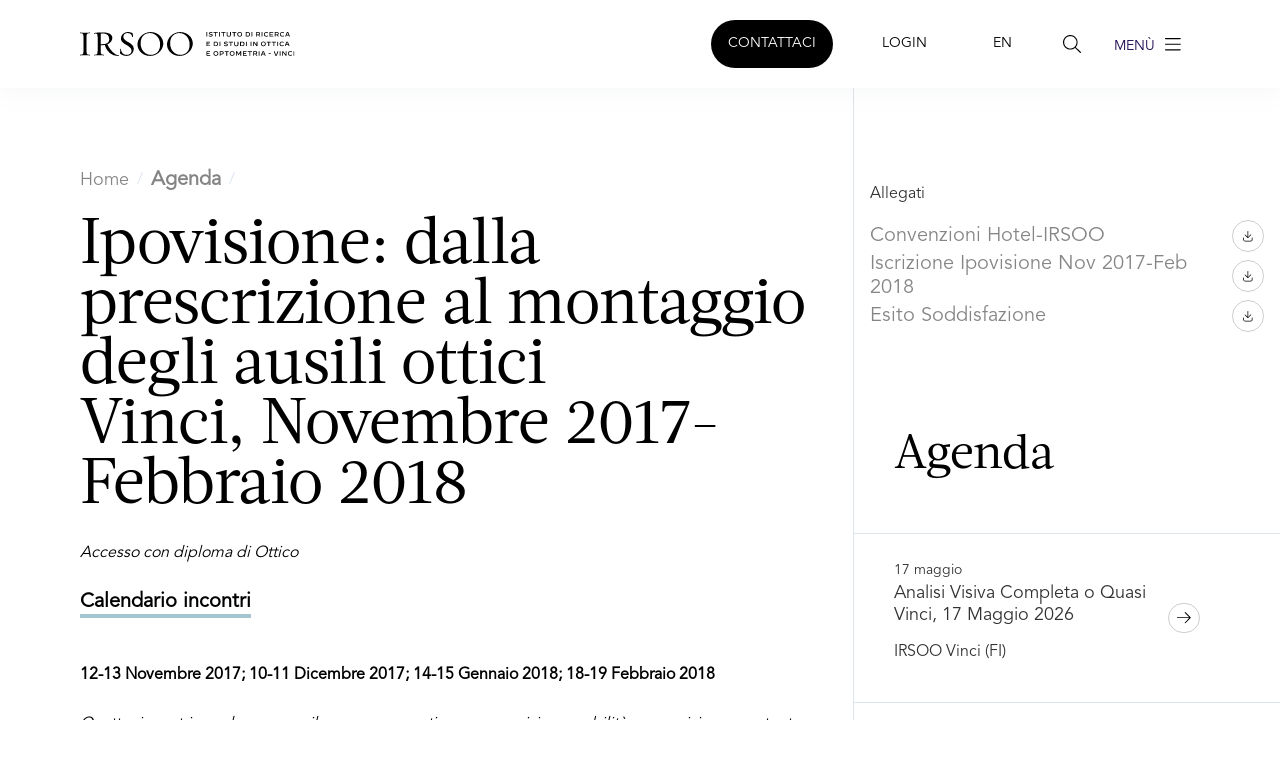

--- FILE ---
content_type: text/html; charset=utf-8
request_url: https://www.irsoo.it/contenuti/ipovisione-dalla-prescrizione-al-montaggio-degli-ausili-otticibr---vinci-novembre-2017-febbraio-2018/2978
body_size: 52150
content:
<!DOCTYPE html>
<html lang="en">
<head>
    <meta charset="utf-8" />
    <meta name="viewport" content="width=device-width, maximum-scale=5, initial-scale=1">
    <!--[if IE]><meta http-equiv='X-UA-Compatible' content='IE=edge,chrome=1'><![endif]-->
    <title>Ipovisione: dalla prescrizione al montaggio degli ausili ottici Vinci, Novembre 2017-Febbraio 2018 - IRSOO</title>
    
    <meta name="description" content="" />
    <meta property="og:title" content="Ipovisione: dalla prescrizione al montaggio degli ausili ottici Vinci, Novembre 2017-Febbraio 2018" />
    <meta property="og:type" content="site" />
    <meta property="og:url" content="https://www.irsoo.it/contenuti/ipovisione-dalla-prescrizione-al-montaggio-degli-ausili-otticibr---vinci-novembre-2017-febbraio-2018/2978" />
    <meta property="og:image" content="https://media.irsoo.net/HandlerObject3.ashx?id=A7DCD1CC-9CFF-41B5-A793-8D3E800F58D6" />
    

    
    <link rel="stylesheet" href="/assets/css/fonts.css?v=99" />
    <link rel="stylesheet" href="/assets/css/core.min.css" />
    <link rel="stylesheet" href="/assets/css/vendor_bundle.min.css" />
    <link rel="stylesheet" href="/assets/css/custom.css?v=99" />
    <link rel="shortcut icon" href="/favicon.ico">
    <link rel="shortcut icon" sizes="32x32" href="/assets/images/favicon/Favicon_32px.png">
    <link rel="shortcut icon" sizes="48x48" href="/assets/images/favicon/Favicon_48px.png">
    <link rel="shortcut icon" sizes="96x96" href="/assets/images/favicon/Favicon_96px.png">
    <link rel="shortcut icon" sizes="144x144" href="/assets/images/favicon/Favicon_144px.png">
    <link rel="apple-touch-icon" sizes="32x32" href="/assets/images/favicon/Favicon_32px.png">
    <link rel="apple-touch-icon" sizes="48x48" href="/assets/images/favicon/Favicon_48px.png">
    <link rel="apple-touch-icon" sizes="96x96" href="/assets/images/favicon/Favicon_96px.png">
    <link rel="apple-touch-icon" sizes="144x144" href="/assets/images/favicon/Favicon_144px.png">
    <script>
    (function (w, d, s, l, i) 
    {
        w[l] = w[l] || []; w[l].push({'gtm.start':new Date().getTime(), event: 'gtm.js'}); 
        var f = d.getElementsByTagName(s)[0], j = d.createElement(s), dl = l != 'dataLayer' ? '&l=' + l : ''; j.async = true; j.src = 'https://www.googletagmanager.com/gtm.js?id=' + i + dl;
        f.parentNode.insertBefore(j, f);
    })(window, document, 'script', 'dataLayer', 'GTM-WMV82LG');
</script>
<script async src="https://www.googletagmanager.com/gtag/js?id=AW-11229690365"></script>
<script>
    window.dataLayer = window.dataLayer || [];
    function gtag() { dataLayer.push(arguments); }
    gtag('js', new Date());
    gtag('config', 'AW-11229690365');
</script>
<script>
!function(f,b,e,v,n,t,s)
{if(f.fbq)return;n=f.fbq=function(){n.callMethod? n.callMethod.apply(n,arguments):n.queue.push(arguments)};
if(!f._fbq)f._fbq=n;n.push=n;n.loaded=!0;n.version='2.0';n.queue=[];t=b.createElement(e);t.async=!0;
t.src=v;s=b.getElementsByTagName(e)[0];s.parentNode.insertBefore(t,s)}(window,document,'script','https://connect.facebook.net/en_US/fbevents.js');
fbq('init', '368854732016431'); 
fbq('track', 'PageView');
</script>

</head>
<body class="header-sticky header-fixed">
    <noscript><iframe src="https://www.googletagmanager.com/ns.html?id=GTM-WMV82LG" height="0" width="0" style="display:none;visibility:hidden"></iframe></noscript>
    <noscript><img height="1" width="1" src="https://www.facebook.com/tr?id=368854732016431&ev=PageView&noscript=1"/></noscript>
    <div id="wrapper" style="overflow-x: hidden;">
        <header id="header" class="shadow-xs mb-5">
    <div class="spacing-header position-relative">
        <nav class="navbar navbar-expand-lg navbar-light justify-content-between header-height align-content-center">
            <div class="">
                <a class="navbar-brand" href="/">
                    <img src="/assets/images/logo/logo-white.svg" class="logo" alt="IRSOO">
                    <img id="ll" src="/assets/images/logo/logo.svg" class="logo" alt="...">
                </a>
            </div>
            <div class="collapse navbar-collapse navbar-animate-fadein justify-content-end" id="navbarMainNav">
                <div class="navbar-xs d-none">   
                    <a class="navbar-brand" href="/">
                        <img src="/assets/images/logo/logo-white.svg" width="110" height="38" alt="...">
                    </a>
                    <button class="navbar-toggler pt-0" type="button" data-bs-toggle="collapse" data-bs-target="#navbarMainNav" aria-controls="navbarMainNav" aria-expanded="false" aria-label="Toggle navigation">
                        <svg width="20" viewBox="0 0 20 20">
                            <path d="M 20.7895 0.977 L 19.3752 -0.4364 L 10.081 8.8522 L 0.7869 -0.4364 L -0.6274 0.977 L 8.6668 10.2656 L -0.6274 19.5542 L 0.7869 20.9676 L 10.081 11.679 L 19.3752 20.9676 L 20.7895 19.5542 L 11.4953 10.2656 L 20.7895 0.977 Z"></path>
                        </svg>
                    </button>
                </div>

                <ul class="navbar-nav fs-6">
                    <li class="nav-item p-3 d-block d-xs-none ">
                        <a class="btn btn-header-white btn-header btn-header-contattaci rounded-pill" href="/contattaci">
                            CONTATTACI
                        </a>
                    </li>
                    <li class="nav-item p-3 d-block d-xs-none">
                            <a href="/areariservata" class="btn btn-outline-header btn-header ">LOGIN</a>


                    </li>
                    <li class="nav-item p-3 d-block d-xs-none ">
                        <a class="btn btn-outline-header btn-header " href="/en">
                            EN
                        </a>
                    </li>
                    <li class="nav-item d-block d-xs-none ">
                        <a class="nav-link btn  btn-header" href="#menu_ricerca" data-bs-toggle="offcanvas">
                            <svg width="24" height="24" viewBox="0 3 24 24" fill="currentColor" xmlns="http://www.w3.org/2000/svg">
                                <g id="Icon / search">
                                    <path id="search" d="M20.8242 20.0508L15.832 15.0938C16.957 13.793 17.5898 12.1406 17.5898 10.3125C17.5898 6.30469 14.2852 3 10.2773 3C6.23438 3 3 6.30469 3 10.3125C3 14.3555 6.26953 17.625 10.2773 17.625C12.0703 17.625 13.7227 16.9922 15.0234 15.8672L19.9805 20.8594C20.1211 20.9648 20.2617 21 20.4375 21C20.5781 21 20.7188 20.9648 20.8242 20.8594C21.0352 20.6484 21.0352 20.2617 20.8242 20.0508ZM10.3125 16.5C6.86719 16.5 4.125 13.7227 4.125 10.3125C4.125 6.90234 6.86719 4.125 10.3125 4.125C13.7227 4.125 16.5 6.90234 16.5 10.3125C16.5 13.7578 13.7227 16.5 10.3125 16.5Z" />
                                </g>
                            </svg>

                        </a>
                    </li>
                    <li class="nav-item d-block d-xs-none ">
                        <a class="nav-link scroll-to  btn-header" href="#" data-bs-toggle="offcanvas" data-bs-target="#menu_dx" id="btn-menu-dx">
                            <svg width="24" height="24" viewBox="0 3 24 24" xmlns="http://www.w3.org/2000/svg">
                                <path id="bars" d="M4 6.5625C4 6.28125 4.24609 6 4.5625 6H19.1875C19.4688 6 19.75 6.28125 19.75 6.5625C19.75 6.87891 19.4688 7.125 19.1875 7.125H4.5625C4.24609 7.125 4 6.87891 4 6.5625ZM4 12.1875C4 11.9062 4.24609 11.625 4.5625 11.625H19.1875C19.4688 11.625 19.75 11.9062 19.75 12.1875C19.75 12.5039 19.4688 12.75 19.1875 12.75H4.5625C4.24609 12.75 4 12.5039 4 12.1875ZM19.1875 18.375H4.5625C4.24609 18.375 4 18.1289 4 17.8125C4 17.5312 4.24609 17.25 4.5625 17.25H19.1875C19.4688 17.25 19.75 17.5312 19.75 17.8125C19.75 18.1289 19.4688 18.375 19.1875 18.375Z" fill="currentColor" />
                            </svg>

                        </a>
                    </li>
                    
                </ul>
            </div>
            <ul class="list-inline list-unstyled mb-0 d-flex align-items-end hidden-sm-up">
                <li class="list-inline-item mx-1 dropdown">
                    <button class="navbar-toggler border-0 m-0 p-0 fill-white btn-header" type="button" aria-controls="navbarMainNav" aria-expanded="false" aria-label="Search" data-bs-target="#menu_ricerca" data-bs-toggle="offcanvas">
                        <svg width="24" height="24" viewBox="0 0 24 24" fill="currentColor" xmlns="http://www.w3.org/2000/svg">
                            <g id="Icon / search">
                                <path id="search" d="M20.8242 20.0508L15.832 15.0938C16.957 13.793 17.5898 12.1406 17.5898 10.3125C17.5898 6.30469 14.2852 3 10.2773 3C6.23438 3 3 6.30469 3 10.3125C3 14.3555 6.26953 17.625 10.2773 17.625C12.0703 17.625 13.7227 16.9922 15.0234 15.8672L19.9805 20.8594C20.1211 20.9648 20.2617 21 20.4375 21C20.5781 21 20.7188 20.9648 20.8242 20.8594C21.0352 20.6484 21.0352 20.2617 20.8242 20.0508ZM10.3125 16.5C6.86719 16.5 4.125 13.7227 4.125 10.3125C4.125 6.90234 6.86719 4.125 10.3125 4.125C13.7227 4.125 16.5 6.90234 16.5 10.3125C16.5 13.7578 13.7227 16.5 10.3125 16.5Z" fill="currentColor" />
                            </g>
                        </svg>

                    </button>
                </li>
                <li class="list-inline-item mx-1 dropdown ">
                    <button class="navbar-toggler border-0 m-0 p-0 fill-white btn-header" type="button" aria-controls="navbarMainNav" onclick="document.location.href='/areariservata'" aria-expanded="false" aria-label="Area riservata">
                        <svg width="24" height="24" viewBox="0 0 24 24" fill="none" xmlns="http://www.w3.org/2000/svg">
                            <g>
                                <path id="Vector" d="M20.898 19.4656C19.5812 17.2299 17.5521 15.6268 15.1841 14.8668C16.3555 14.182 17.2655 13.1384 17.7745 11.8964C18.2835 10.6545 18.3634 9.28271 18.0018 7.99186C17.6402 6.701 16.8571 5.56242 15.7729 4.75095C14.6886 3.93948 13.3632 3.5 12 3.5C10.6368 3.5 9.31136 3.93948 8.22712 4.75095C7.14289 5.56242 6.35984 6.701 5.99824 7.99186C5.63664 9.28271 5.71647 10.6545 6.22548 11.8964C6.7345 13.1384 7.64454 14.182 8.81586 14.8668C6.44786 15.6259 4.41876 17.229 3.10205 19.4656C3.05376 19.5429 3.02173 19.629 3.00785 19.7186C2.99397 19.8083 2.99852 19.8998 3.02123 19.9877C3.04394 20.0757 3.08435 20.1582 3.14008 20.2306C3.19581 20.3029 3.26572 20.3636 3.3457 20.4089C3.42568 20.4543 3.5141 20.4835 3.60574 20.4947C3.69739 20.506 3.7904 20.4991 3.8793 20.4745C3.96819 20.4499 4.05117 20.4081 4.12333 20.3514C4.19549 20.2948 4.25538 20.2246 4.29945 20.1449C5.92826 17.3802 8.80722 15.7295 12 15.7295C15.1928 15.7295 18.0717 17.3802 19.7006 20.1449C19.7446 20.2246 19.8045 20.2948 19.8767 20.3514C19.9488 20.4081 20.0318 20.4499 20.1207 20.4745C20.2096 20.4991 20.3026 20.506 20.3943 20.4947C20.4859 20.4835 20.5743 20.4543 20.6543 20.4089C20.7343 20.3636 20.8042 20.3029 20.8599 20.2306C20.9156 20.1582 20.9561 20.0757 20.9788 19.9877C21.0015 19.8998 21.006 19.8083 20.9921 19.7186C20.9783 19.629 20.9462 19.5429 20.898 19.4656ZM7.15852 9.6159C7.15852 8.67545 7.44247 7.75612 7.97445 6.97416C8.50644 6.1922 9.26258 5.58274 10.1472 5.22284C11.0319 4.86294 12.0054 4.76878 12.9445 4.95225C13.8837 5.13573 14.7464 5.5886 15.4234 6.2536C16.1005 6.9186 16.5616 7.76586 16.7485 8.68825C16.9353 9.61063 16.8394 10.5667 16.4729 11.4356C16.1065 12.3044 15.486 13.0471 14.6898 13.5696C13.8936 14.092 12.9576 14.3709 12 14.3709C10.7164 14.3696 9.48573 13.8682 8.57807 12.9767C7.67042 12.0853 7.15989 10.8766 7.15852 9.6159Z" fill="black" />
                            </g>
                        </svg>
                    </button>
                </li>
                <li class="list-inline-item mx-1 dropdown ">
                    <button class="navbar-toggler border-0 m-0 p-0 fill-white btn-header" type="button" aria-controls="navbarMainNav" aria-expanded="false" aria-label="Toggle navigation" data-bs-target="#menu_dx" data-bs-toggle="offcanvas">
                        <svg width="25" height="24" viewBox="0 0 20 20" fill="none" xmlns="http://www.w3.org/2000/svg">
                            <g id="Icon / menu">
                                <path id="bars" d="M4 6.5625C4 6.28125 4.24609 6 4.5625 6H19.1875C19.4688 6 19.75 6.28125 19.75 6.5625C19.75 6.87891 19.4688 7.125 19.1875 7.125H4.5625C4.24609 7.125 4 6.87891 4 6.5625ZM4 12.1875C4 11.9062 4.24609 11.625 4.5625 11.625H19.1875C19.4688 11.625 19.75 11.9062 19.75 12.1875C19.75 12.5039 19.4688 12.75 19.1875 12.75H4.5625C4.24609 12.75 4 12.5039 4 12.1875ZM19.1875 18.375H4.5625C4.24609 18.375 4 18.1289 4 17.8125C4 17.5312 4.24609 17.25 4.5625 17.25H19.1875C19.4688 17.25 19.75 17.5312 19.75 17.8125C19.75 18.1289 19.4688 18.375 19.1875 18.375Z" fill="black" />
                            </g>
                        </svg>
                    </button>
                </li>
            </ul>
        </nav>
    </div>
</header>
        <div class="mt-5-xs">
    <div class="row">
        <div class="col-12 col-md-8">
            <div class="">
                <div class="mb-4 article-format">
                    <nav class="">
                        <ol class="breadcrumb mb-4">
                            <li class="breadcrumb-item"><a href="/" class="subtitle-large">Home</a></li>
                                <li class="breadcrumb-item"><span class="subtitle-large font-bold">Agenda</span></li>
                            <li class="breadcrumb-item"><span class="subtitle-large"></span></li>
                        </ol>
                    </nav>
                    <h1 class="article-title">
                        Ipovisione: dalla prescrizione al montaggio degli ausili ottici<br /> Vinci, Novembre 2017-Febbraio 2018
                    </h1>
                </div>
                <div class="article-format">

<p><em>Accesso con diploma di Ottico</em></p>


<p><strong><h3>Calendario incontri</h3></strong></p> 
<p><strong>12-13 Novembre 2017; 10-11 Dicembre 2017; 14-15 Gennaio 2018; 18-19 Febbraio 2018</strong></p>

<p><em>Quattro incontri a cadenza mensile per saper gestire, con cognizione e abilità, 
un servizio competente rivolto ai soggetti ipovedenti.</em></p>
 
<p><strong><h3>Perché questo corso</h3></strong></p>

<p>Il <strong>trattamento dei soggetti ipovedenti</strong> è tema che da sempre fa parte della formazione classica optometrica e che avrà una maggior rilevanza in futuro, a causa dell’invecchiamento della popolazione. Nonostante questo trend sia visibile a tutti, e nonostante il fatto che la prescrizione degli ausili ottici per ipovedenti sia sempre stata una <strong>attività specifica degli ottici e degli optometristi</strong>, che ne hanno le competenze specifiche, l’ipovisione è un settore della loro attività ancora oggi trascurato e sottovalutato. Non sono molti infatti gli ottici o gli optometristi che si occupano di ipovisione, che sono in grado di esaminare in modo appropriato un soggetto ipovedente, che hanno i mezzi e le attrezzature per trovare il giusto ausilio ottico, collaborando con oculisti ed ortottisti per la gestione del paziente e del suo processo di riabilitazione. </p>

<p>L’IRSOO si è posto l’obiettivo di sviluppare un programma formativo articolato sui vari temi connessi all’ipovisione, finalizzato ad innalzare il livello di preparazione, di competenze e di capacità operative degli ottici e degli optometristi italiani che vogliano occuparsi seriamente dei pazienti ipovedenti. Un corso che darà grande attenzione agli <strong>aspetti clinici</strong> e con tante ore di <strong>attività pratica</strong>, come ormai usuale nei programmi formativi degli ultimi anni.  </p>

<p><strong><h3>Alcuni contenuti</h3></strong></p>
<p>-	L’esame del paziente ipovedente: l’esame refrattivo, la misura in visione prossima. <br />
-	Sistemi ingrandenti ottici: caratteristiche, determinazione dell’ingrandimento.<br />
-	Ipovisione periferica e affezioni del campo visivo.<br />
-	Lenti filtranti per patologie: caratteristiche, indicazioni per la scelta.<br />
-	Criteri di scelta del sistema ottico o dell’ausilio per lontano e per vicino.<br />
-	Rilevamenti e controlli sui vari dispositivi, ottici e optoelettronici.<br />
-	Tecniche di riabilitazione: training della fissazione eccentrica, training della lettura, training del coordinamento occhio-mano. <br />
-	Esercitazioni pratiche di montaggio degli ausili per ipovedenti. </p>

<br />
<p> <strong><em>Con il supporto delle più importanti aziende del settore, che metteranno a disposizione i loro prodotti per le attività pratiche, in modo che i partecipanti possano conoscere meglio i vari dispositivi e ausili presenti sul mercato.</em></strong> </p>


<p><strong><h3>Responsabili</h3></strong> Giuseppe Migliori, Giampaolo Lucarini.</p>


<p><strong><h3>Articolazione del corso</h3></strong></p>
<p>Il corso è articolato in<strong> 4 incontri</strong>, a cadenza mensile, per una durata di 64 ore. Le lezioni si terranno presso l'Istituto di Ricerca e di Studi in Ottica e Optometria. Ciascun incontro prevede lezioni nelle giornate di domenica (10.30 – 20.00) e lunedì (08.30 – 14.20). <br />
Per garantirne l’efficacia, il corso sarà a <strong>numero chiuso</strong>; per le parti pratiche gli studenti saranno suddivisi in gruppi di 6-7 unità, seguiti ognuno da un insegnante. Per l'ordine di iscrizione verrà considerata la data di invio dell'iscrizione stessa (a mezzo e-mail a irsoo@irsoo.it oppure via fax al n° 0571/56520). </p>

<p><strong><h3>Modalità di iscrizione</h3></strong></p> 
<p>Le domande di iscrizione dovranno pervenire alla segreteria dell'IRSOO <strong>entro il 03/11/2017</strong>, corredate della seguente documentazione:</p> 

<p>- Certificato di nascita o fotocopia di un documento di identità valido</p>
<p>- Fotocopia dell'attestato di abilitazione di Ottico</p>
<p>- Ricevuta del versamento dell’acconto di euro 300,00.</p>

<p><h3><strong><p class="alert alert-danger"><a href="https://media.irsoo.net/handlerObject.ashx?id=cd12ec64-f165-418e-8161-4b25a8cdc133|">Scarica qui la scheda di iscrizione al corso</a></strong></h3></p>

<p>Si precisa che l’attivazione del corso è subordinata al raggiungimento del numero minimo di partecipanti; l’IRSOO declina pertanto ogni responsabilità qualora il corso dovesse essere spostato o annullato, fermo rimanendo il rimborso della quota di iscrizione già versata per il corso.</p>


<p><strong><h3>Costo del corso</h3></strong></p>
<p>La quota di partecipazione, comprensiva dei pranzi di ogni domenica di lezione, ammonta ad Euro 882,00 ed è così composta:<br />
• Euro 300,00 da versare al momento della presentazione della domanda di iscrizione;<br />
• Euro 290,00 da versare entro il 13/11/2017;<br />
• Euro 292,00 (comprensivi di Euro 2,00 di imposta di bollo)*  da versare entro il 15/01/2018.</p>

<p><strong><h3>Modalità di pagamento</h3> </strong></p>
<li>Versamento sul c/c postale n° 65315665 intestato a Agenzia per lo Sviluppo Empolese Valdelsa - I.R.S.O.O. - Piazza della Libertà, 18 - 50059 Vinci (FI).</li> 
<li>Bonifico bancario intestato a Agenzia per lo Sviluppo Empolese Valdelsa S.p.A-IRSOO: Banca Cambiano 1884 – Agenzia di Vinci – IBAN IT46Q0842538170000030337232.</li>

<p><strong><h3>Imposta di bollo</h3></strong></p>
<p>* Per il corso sarà emessa regolare fattura esente IVA, sulla quale dovrà essere apposta una marca da bollo di Euro 2,00 a carico del cliente.</p>
                </div>
                <div class="article-format margin-bottom-5">

                        <div class="row row-tag ">
                            <div class="col-sm-12">
                                    <a href="/ricerca?tag=Ipovisione" class="btn btn-outline-primary btn-pill">Ipovisione</a>
                            </div>
                        </div>

                </div>
            </div>
        </div>
            <div class="col-12 col-md-4 col-sm-12 border-start p-0">
                <div class="mt-md-5 sticky-kit" data-sticky-kit-offset="120">
                        <div class="row m-3">
                            <div class="col-12 p-0">
                                <p class="body-large">Allegati</p>
                                    <div class="d-flex w-100 align-items-center justify-content-between">
                                        <span class="subtitle-large">Convenzioni Hotel-IRSOO</span>
                                        <img src="/assets/icons/download.svg" class="btn btn-outline-primary rounded-circle" />
                                    </div>
                                    <div class="d-flex w-100 align-items-center justify-content-between">
                                        <span class="subtitle-large">Iscrizione Ipovisione Nov 2017-Feb 2018</span>
                                        <img src="/assets/icons/download.svg" class="btn btn-outline-primary rounded-circle" />
                                    </div>
                                    <div class="d-flex w-100 align-items-center justify-content-between">
                                        <span class="subtitle-large">Esito Soddisfazione</span>
                                        <img src="/assets/icons/download.svg" class="btn btn-outline-primary rounded-circle" />
                                    </div>
                            </div>
                        </div>
                    <div class="wrapper-spalla-agenda">
                        <div class="title-agenda padding-titolo-spalla">
                            <h4 class="fs-3">Agenda</h4>
                        </div>
                        <div class="list-group rounded-0 border-0 border-top">
                                    <a href="/evento/analisi-visiva-completa-o-quasi-br-vinci-17-maggio-2026/14296" class="list-group-item list-group-item-action border-0 border-bottom p-0 list-eventi svg spalla">
            <div class="d-flex align-items-center justify-content-between padding-spalla-2">
                <div>
                    <span class="body-medium">17 maggio</span>
                    <p class="subtitle-small">Analisi Visiva Completa o Quasi <br /> Vinci, 17 Maggio 2026</p>
                    <p class=""></p>
                    <p class="body-large">IRSOO Vinci (FI)</p>
                </div>
                <img src="/assets/icons/arrow-right.svg" class="btn btn-outline-primary rounded-circle">
            </div>
        </a>
        <a href="/evento/computer-vision-syndrome-lenti-progressive-occupazionali-e-a-supporto-accomodati/14295" class="list-group-item list-group-item-action border-0 border-bottom p-0 list-eventi svg spalla">
            <div class="d-flex align-items-center justify-content-between padding-spalla-2">
                <div>
                    <span class="body-medium">19 aprile</span>
                    <p class="subtitle-small">Computer Vision Syndrome: lenti progressive occupazionali e a supporto accomodativo<br /> Vinci, 19-20 Aprile 2026</p>
                    <p class=""></p>
                    <p class="body-large">IRSOO Vinci (FI)</p>
                </div>
                <img src="/assets/icons/arrow-right.svg" class="btn btn-outline-primary rounded-circle">
            </div>
        </a>
        <a href="/evento/refrazione-e-schiascopia-back-to-basics-br-vinci-22-23-marzo-2026/14294" class="list-group-item list-group-item-action border-0 border-bottom p-0 list-eventi svg spalla">
            <div class="d-flex align-items-center justify-content-between padding-spalla-2">
                <div>
                    <span class="body-medium">22 marzo</span>
                    <p class="subtitle-small">Refrazione e schiascopia: back to basics <br /> Vinci, 22-23 Marzo 2026</p>
                    <p class=""></p>
                    <p class="body-large">IRSOO Vinci (FI)</p>
                </div>
                <img src="/assets/icons/arrow-right.svg" class="btn btn-outline-primary rounded-circle">
            </div>
        </a>

                            <a href="/eventi" class="bg-beige-100 list-group-item list-group-item-action border-0 border-bottom list-eventi p-0 svg subtitle-large">
                                <div class="d-flex align-items-center justify-content-between padding-spalla-2">
                                    <span>Vedi tutti</span>
                                    <img src="/assets/icons/arrow-right.svg" class="btn btn-outline-primary rounded-circle vedi-tutti">
                                </div>
                            </a>
                        </div>

                    </div>
                    <div class="wrapper-spalla-agenda">
                        <div class="title-agenda padding-titolo-spalla">
                            <h4 class="fs-3">News</h4>
                        </div>
                        <div class="list-group rounded-0 border-0 border-top">
                                    <a href="/contenuti/si-conclude-un-altro-corso-di-ottica-gli-studenti-ci-hanno-lasciato-una-poesia/14300" class="list-group-item list-group-item-action border-0 border-bottom p-0 list-news svg spalla">
            <div class="d-flex align-items-center justify-content-between padding-spalla-2">
                <div>
                    <p class="body-medium">
                        <img src="/assets/icons/file.svg" class="no-hover" />
                        <span>04/12/2025</span>
                    </p>
                    <p class="subtitle-small">Si conclude un altro corso di ottica! Gli studenti ci hanno lasciato una poesia</p>
                </div>
                <img src="/assets/icons/arrow-right.svg" class="btn btn-outline-primary rounded-circle">
            </div>
        </a>
        <a href="/contenuti/prism-calculator/14293" class="list-group-item list-group-item-action border-0 border-bottom p-0 list-news svg spalla">
            <div class="d-flex align-items-center justify-content-between padding-spalla-2">
                <div>
                    <p class="body-medium">
                        <img src="/assets/icons/file.svg" class="no-hover" />
                        <span>23/09/2025</span>
                    </p>
                    <p class="subtitle-small">Prism Calculator</p>
                </div>
                <img src="/assets/icons/arrow-right.svg" class="btn btn-outline-primary rounded-circle">
            </div>
        </a>
        <a href="/contenuti/myopia-action-month-sondaggio-imi-sulla-gestione-della-miopia/14291" class="list-group-item list-group-item-action border-0 border-bottom p-0 list-news svg spalla">
            <div class="d-flex align-items-center justify-content-between padding-spalla-2">
                <div>
                    <p class="body-medium">
                        <img src="/assets/icons/file.svg" class="no-hover" />
                        <span>12/09/2025</span>
                    </p>
                    <p class="subtitle-small">Myopia Action Month - Sondaggio IMI sulla gestione della miopia</p>
                </div>
                <img src="/assets/icons/arrow-right.svg" class="btn btn-outline-primary rounded-circle">
            </div>
        </a>

                            <a href="/sezioni/news/30" class="bg-light-blue-100 list-group-item list-group-item-action border-0 border-bottom svg p-0 subtitle-large text-dark">
                                <div class="d-flex align-items-center justify-content-between padding-spalla-2">
                                    <span class="">Tutte le news</span>
                                    <img src="/assets/icons/arrow-right.svg" class="btn btn-outline-primary rounded-circle">
                                </div>
                            </a>
                        </div>
                    </div>
                </div>
            </div>
    </div>
</div>

        <footer id="footer">
    <div class="row">
        <div class="padding-primary-footer bg-deep-blue-400 text-white">
            <div class="row">
                <div class="col-md-3 col-sm-12 mb-4">
                    <p class="cta-large">
                        Dove siamo
                    </p>
                    <p class="subtitle-small">I.R.S.O.O.</p>
                    <p class="body-large">
                        Piazza della Libertà, 18<br />
                        50059 Vinci (FI)
                    </p>
                    <p><a href="https://maps.app.goo.gl/NTogwVRZkDNat5cM8" target="_blank" class="text-white">Vedi mappa</a></p>
                </div>
                <div class="col-md-3 col-sm-12 mb-4">
                    <p class="cta-large">Contattaci</p>
                    <p class="body-large text-white">Telefono: 0571 567923</p>
                    <p class="body-large text-white">Cell: 345 6743218</p>
                    <p class="body-large text-white">Email: <a href="mailto:info@irsoo.it" class="text-white">info@irsoo.it</a></p>
                </div>
                <div class="col-md-6 col-sm-12 mb-4">
                    <p class="cta-large">Come raggiungerci</p>
                    <p class="body-large"><b>IN AUTO</b> Dall'Autostrada A1: giunti all’uscita Firenze-Scandicci, prendere la SGC per Pisa-Livorno e uscire ad Empoli; seguire le indicazioni per Vinci (10 Km). Dall’Autostrada A12: giunti all’uscita Pisa centro, prendere la SGC per Firenze e uscire ad Empoli; seguire le indicazioni per Vinci (10 Km)...</p>
                    <p><a href="/contattaci" class="text-white">Leggi tutto</a></p>
                </div>
            </div>
        </div>
    </div>
</footer>

<div class="row">
    <div class="col-sm-12">
        <div class="bg-light-blue-200 text-start padding-footer-row">
            <div class="d-flex justify-content-between">
                <p class="d-flex align-items-center m-0">
                    <a href="https://www.irsoo.it" class="text-dark text-decoration-underline" style="margin-right:30px">Italiano</a> <a href="https://www.irsoo.it/en" class="text-dark text-decoration-underline">English</a>
                </p>
                <ul class="list-unstyled list-inline">
                    <li class="list-inline-item">
                        <a href="https://www.instagram.com/irsoo_istituto_ottica_vinci/" target="_blank" class="btn rounded-circle border border-dark p-lg-2">
                            <img src="/assets/icons/i_instagram.svg" class="footer-icon" />
                        </a>
                    </li>
                    <li class="list-inline-item">
                        <a href="https://www.facebook.com/IRSOO.Istituto.Ricerca.Studi.Ottica.Optometria" target="_blank" class="btn rounded-circle border border-dark p-lg-2">
                            <img src="/assets/icons/i_facebook.svg" class="footer-icon" />
                        </a>
                    </li>
                    <li class="list-inline-item">
                        <a href="https://www.tiktok.com/@irsoo_vinci?_t=8nJL8ukQQXg&_r=1" target="_blank" class="btn rounded-circle border border-dark p-lg-2">
                            <img src="/assets/icons/tiktok.svg" class="footer-icon" />
                        </a>
                    </li>
                    <li class="list-inline-item">
                        <a href="https://www.linkedin.com/company/10413906/admin/feed/posts/" target="_blank" class="btn rounded-circle border border-dark p-lg-2">
                            <img src="/assets/icons/linkedin.svg" class="footer-icon" />
                        </a>
                    </li>
                </ul>
            </div>
        </div>
    </div>
</div>
<div class="row">
    <div class="col-md-2 col-sm-12 mb-0">
        <div class="wrap-footer text-start padding-primary">
            <div class="">
                <p class="">
                    <img src="/assets/icons/essilor_logo_black.svg" />
                </p>
            </div>
        </div>
    </div>
    <div class="col-md-2 col-sm-12 mb-0">
        <div class="wrap-footer text-start padding-primary">
            <div class="">
                <p>
                    <img src="/assets/icons/csqa.png" style="width:150px; max-width:150px" />
                </p>
            </div>
        </div>
    </div>
    <div class="col-md-8 col-sm-12 mb-0">
        <div class="wrap-footer text-start padding-primary">
            <div class="">
                <p class="body-small" style="font-size:0.75em">
                    © 2014 - IRSOO Istituto di Ricerca e di Studi in Ottica e Optometria Srl unipersonale - Ufficio Registro Imprese di Firenze, P.I. e C.F. &zwj;07054450486 - REA FI – 676224 - Cap. Soc. I. V. 12.500,00 euro <a href="/contenuti/cookies-privacy/800" class="body-small link-footer">Privacy policy</a> - <a href="/contenuti/cookie-policy/3062" class="link-footer body-small">Cookies policy</a> - <a href="/contenuti/credits/801" class="link-footer body-small">Credits</a>
                </p>
            </div>
        </div>
    </div>
</div>
    </div>
    <div class="offcanvas offcanvas-end" data-bs-backdrop="true" tabindex="-1" id="menu_dx">
    <div class="offcanvas-header p-0 off-header-mobile">
        <h5 class="offcanvas-title">
            <img src="/assets/images/logo/logo-white.svg" class="hidden-sm-up" />
        </h5>
        <div class="p-0 wrapper-btn-close">
            <button type="button" class="btn-close-dx" data-bs-dismiss="offcanvas" aria-label="Close">
                <img src="/assets/images/close.png" width="24" height="24" style="padding:0px" />
            </button>
        </div>
    </div>
    <div class="offcanvas-body p-0 m-0" style="overflow: hidden;">
        <div class="accordion p-0" id="accordionMenu">
                    <div class="card border-0 border-bottom radius-0 shadow-none padding-menu">
                        <div class="card-header border-0 mb-0 p-0 bg-transparent" id="d-1">
                            <button class="text-start btn btn-link w-100 btn-lg text-decoration-none cta-small text-dark d-flex align-items-center justify-content-between p-0" type="button" data-bs-toggle="collapse" data-bs-target="#d1">
                                Chi siamo
                                <span class="d-flex align-items-center group-icon float-end">
                                    <i class="icon angle-down"></i>
                                    <i class="icon angle-up"></i>
                                </span>
                            </button>
                        </div>
                        <div class="card-body collapse p-0 m-0 pt-3" id="d1" data-bs-parent="#accordionMenu">
                            <ul class="list-unstyled list-menu m-0">
                                    <li class="">
                                        <a href="/contenuti/storia/647" class="body-large text-dark">Profilo</a>
                                    </li>
                                    <li class="">
                                        <a href="/contenuti/la-struttura/659" class="body-large text-dark">Struttura</a>
                                    </li>
                                    <li class="">
                                        <a href="/docenti" class="body-large text-dark">Docenti</a>
                                    </li>
                                    <li class="">
                                        <a href="/contenuti/organigramma/663" class="body-large text-dark">Organigramma</a>
                                    </li>
                            </ul>
                        </div>
                    </div>
                    <div class="card border-0 border-bottom radius-0 shadow-none padding-menu">
                        <div class="card-header border-0 mb-0 p-0 bg-transparent" id="d-6">
                            <button class="text-start btn btn-link w-100 btn-lg text-decoration-none cta-small text-dark d-flex align-items-center justify-content-between p-0" type="button" data-bs-toggle="collapse" data-bs-target="#d6">
                                Offerta formativa
                                <span class="d-flex align-items-center group-icon float-end">
                                    <i class="icon angle-down"></i>
                                    <i class="icon angle-up"></i>
                                </span>
                            </button>
                        </div>
                        <div class="card-body collapse p-0 m-0 pt-3" id="d6" data-bs-parent="#accordionMenu">
                            <ul class="list-unstyled list-menu m-0">
                                    <li class="">
                                        <a href="/contenuti/corsi-ottica/674" class="body-large text-dark">Corso di ottica</a>
                                    </li>
                                    <li class="">
                                        <a href="/contenuti/corsi-optometria-annuale/675" class="body-large text-dark">Corso annuale di Optometria</a>
                                    </li>
                                    <li class="">
                                        <a href="/contenuti/corso-optometria-biennale/676" class="body-large text-dark">Corso biennale di Optometria</a>
                                    </li>
                                    <li class="">
                                        <a href="/eventi" class="body-large text-dark">Corsi di Aggiornamento</a>
                                    </li>
                                    <li class="">
                                        <a href="/contenuti/formazione-post-laurea/679" class="body-large text-dark">Formazione post-laurea</a>
                                    </li>
                            </ul>
                        </div>
                    </div>
                    <div class="card border-0 border-bottom radius-0 shadow-none padding-menu">
                        <div class="card-header border-0 mb-0 p-0 bg-transparent" id="d-12">
                            <button class="text-start btn btn-link w-100 btn-lg text-decoration-none cta-small text-dark d-flex align-items-center justify-content-between p-0" type="button" data-bs-toggle="collapse" data-bs-target="#d12">
                                Eventi e news
                                <span class="d-flex align-items-center group-icon float-end">
                                    <i class="icon angle-down"></i>
                                    <i class="icon angle-up"></i>
                                </span>
                            </button>
                        </div>
                        <div class="card-body collapse p-0 m-0 pt-3" id="d12" data-bs-parent="#accordionMenu">
                            <ul class="list-unstyled list-menu m-0">
                                    <li class="">
                                        <a href="/eventi" class="body-large text-dark">Eventi</a>
                                    </li>
                                    <li class="">
                                        <a href="/sezioni/news/30" class="body-large text-dark">News</a>
                                    </li>
                            </ul>
                        </div>
                    </div>
                    <div class="card border-0 border-bottom radius-0 shadow-none padding-menu">
                        <div class="card-header border-0 mb-0 p-0 bg-transparent" id="d-16">
                            <button class="text-start btn btn-link w-100 btn-lg text-decoration-none cta-small text-dark d-flex align-items-center justify-content-between p-0" type="button" data-bs-toggle="collapse" data-bs-target="#d16">
                                Ricerca e aggiornamento
                                <span class="d-flex align-items-center group-icon float-end">
                                    <i class="icon angle-down"></i>
                                    <i class="icon angle-up"></i>
                                </span>
                            </button>
                        </div>
                        <div class="card-body collapse p-0 m-0 pt-3" id="d16" data-bs-parent="#accordionMenu">
                            <ul class="list-unstyled list-menu m-0">
                                    <li class="">
                                        <a href="/contenuti/il-centro-di-ricerca/664" class="body-large text-dark">Il centro di ricerca</a>
                                    </li>
                                    <li class="">
                                        <a href="/contenuti/progetti/665" class="body-large text-dark">Progetti</a>
                                    </li>
                                    <li class="">
                                        <a href="/risultati-e-materiali" class="body-large text-dark">Risultati e materiali</a>
                                    </li>
                                    <li class="">
                                        <a href="/contenuti/link-utili/790" class="body-large text-dark">Link utili</a>
                                    </li>
                                    <li class="">
                                        <a href="/libreria" class="body-large text-dark">Libreria</a>
                                    </li>
                            </ul>
                        </div>
                    </div>
                    <div class="card border-0 border-bottom radius-0 shadow-none padding-menu">
                        <div class="card-header border-0 mb-0 p-0 bg-transparent" id="d-23">
                            <button class="text-start btn btn-link w-100 btn-lg text-decoration-none cta-small text-dark d-flex align-items-center justify-content-between p-0" type="button" data-bs-toggle="collapse" data-bs-target="#d23">
                                Risorse per studenti
                                <span class="d-flex align-items-center group-icon float-end">
                                    <i class="icon angle-down"></i>
                                    <i class="icon angle-up"></i>
                                </span>
                            </button>
                        </div>
                        <div class="card-body collapse p-0 m-0 pt-3" id="d23" data-bs-parent="#accordionMenu">
                            <ul class="list-unstyled list-menu m-0">
                                    <li class="">
                                        <a href="/contenuti/open-days-irsoo/953" class="body-large text-dark">Open day</a>
                                    </li>
                                    <li class="">
                                        <a href="/contenuti/servizio-navetta/650" class="body-large text-dark">Servizio navetta</a>
                                    </li>
                                    <li class="">
                                        <a href="/contenuti/dove-alloggiare/785" class="body-large text-dark">Dove alloggiare</a>
                                    </li>
                                    <li class="">
                                        <a href="/trova-lavoro" class="body-large text-dark">Trova lavoro</a>
                                    </li>
                                    <li class="">
                                        <a href="/contenuti/vinci-e-dintorni/786" class="body-large text-dark">Vinci e dintorni</a>
                                    </li>
                            </ul>
                        </div>
                    </div>
                    <div class="card border-0 border-bottom radius-0 shadow-none padding-menu">
                        <div class="card-header border-0 mb-0 p-0 bg-transparent" id="d-29">
                            <button class="text-start btn btn-link w-100 btn-lg text-decoration-none cta-small text-dark d-flex align-items-center justify-content-between p-0" type="button" data-bs-toggle="collapse" data-bs-target="#d29">
                                Servizi al cittadino
                                <span class="d-flex align-items-center group-icon float-end">
                                    <i class="icon angle-down"></i>
                                    <i class="icon angle-up"></i>
                                </span>
                            </button>
                        </div>
                        <div class="card-body collapse p-0 m-0 pt-3" id="d29" data-bs-parent="#accordionMenu">
                            <ul class="list-unstyled list-menu m-0">
                                    <li class="">
                                        <a href="/contenuti/screening/669" class="body-large text-dark">Indagini visive</a>
                                    </li>
                                    <li class="">
                                        <a href="/contenuti/clinica/670" class="body-large text-dark">Visite optometriche</a>
                                    </li>
                                    <li class="">
                                        <a href="/contenuti/elenco-professionisti/10179" class="body-large text-dark">Elenco professionisti</a>
                                    </li>
                            </ul>
                        </div>
                    </div>
                    <div class="card border-0 border-bottom radius-0 shadow-none padding-menu p-0">
                        <div class="card-header border-0 mb-0 p-0 bg-transparent" id="d-33">
                            <a href="/contattaci" class="text-start btn btn-link w-100 btn-lg text-decoration-none cta-small text-dark d-flex align-items-center justify-content-between p-0">
                                Contatti
                            </a>
                        </div>
                    </div>

            <ul class="list-unstyled list-inline text-start pl-50 pt-25 social-menu">
                <li class="list-inline-item">
                    <a href="https://www.instagram.com/irsoo_istituto_ottica_vinci/" class="btn btn-outline-primary rounded-circle" target="_blank">
                        <img src="/assets/icons/i_instagram.svg" width="24" height="24" class="" />
                    </a>
                </li>
                <li class="list-inline-item">
                    <a href="https://www.facebook.com/IRSOO.Istituto.Ricerca.Studi.Ottica.Optometria" class="btn btn-outline-primary rounded-circle" target="_blank">
                        <img src="/assets/icons/i_facebook.svg" width="24" height="24" class="" />
                    </a>
                </li>
                <li class="list-inline-item">
                    <a href="https://www.tiktok.com/@irsoo_vinci?_t=8nJL8ukQQXg&_r=1" target="_blank" class="btn btn-outline-primary rounded-circle">
                        <img src="/assets/icons/tiktok.svg" width="24" height="24" />
                    </a>
                </li>
                <li class="list-inline-item">
                    <a href="https://www.linkedin.com/company/10413906/admin/feed/posts/" target="_blank" class="btn btn-outline-primary rounded-circle">
                        <img src="/assets/icons/linkedin.svg" width="24" height="24" />
                    </a>
                </li>
            </ul>
        </div>
    </div>
</div>
    
<div class="offcanvas offcanvas-end" data-bs-backdrop="true" tabindex="-1" id="menu_ricerca">
    <div class="offcanvas-header pr-0 pb-0">
        <h5 class="offcanvas-title">
            <img src="/assets/images/logo/logo-white.svg" class="hidden-sm-up" />
        </h5>
        <div class="p-0 wrapper-btn-close">
            <button type="button" class="btn-close btn-close-dx text-reset p-0" data-bs-dismiss="offcanvas" aria-label="Close"></button>
        </div>
    </div>
    <div class="offcanvas-body p-0 overflow-x-hidden">
        <div class="card border-0 shadow-none">
            <div class="card-body p-0">
                <div class="mb-0">
                    <input type="text" class="border-0 form-control form-control-lg q-term-ricerca font-acta fs-3 input-ricerca" id="query" placeholder="Cerca nel sito">
                </div>
                <div class="row">
                    <div class="col-12">
                        <div class="p-0 border-top padding-primary search-toggle shadow-0">
                            <p>Ricerche popolari</p>
                            <ul class="list-inline">
                                <li class="list-inline-item mb-1-xs">
                                    <a href="#" class="text-chips-dark term-ricerca btn btn-outline-secondary rounded-pill subtitle-small">Ottico</a>
                                </li>
                                <li class="list-inline-item mb-1-xs">
                                    <a href="#" class="text-chips-dark term-ricerca btn btn-outline-secondary rounded-pill subtitle-small">Ottica</a>
                                </li>
                                <li class="list-inline-item mb-1-xs">
                                    <a href="#" class="text-chips-dark term-ricerca btn btn-outline-secondary rounded-pill subtitle-small">Open day</a>
                                </li>
                                <li class="list-inline-item mb-1-xs">
                                    <a href="#" class="text-chips-dark term-ricerca btn btn-outline-secondary rounded-pill subtitle-small">Optometrista</a>
                                </li>
                                <li class="list-inline-item mb-1-xs">
                                    <a href="#" class="text-chips-dark term-ricerca btn btn-outline-secondary rounded-pill subtitle-small">Sbocchi occupazionali</a>
                                </li>
                                <li class="list-inline-item mb-1-xs">
                                    <a href="#" class="text-chips-dark term-ricerca btn btn-outline-secondary rounded-pill subtitle-small">Abilitazione</a>
                                </li>
                            </ul>
                        </div>
                    </div>
                </div>
                <div class="d-flex justify-content-center">
                    <i class="fs-1 fi fi-spin fi-orbit text-dark" id="loader_risultati_ricerca"></i>
                </div>
                <div class="row">
                    <div class="col-12 p-0" id="risultati_ricerca"></div>
                </div>
            </div>
        </div>
    </div>
</div>

    <script type="text/javascript" src="/assets/js/core.js"></script>
    <script type="text/javascript" src="/assets/js/vendor_bundle.min.js"></script>
    <script type="text/javascript" src="/assets/js/app.js?v=100"></script>
    <script type="text/javascript" src="https://www.google.com/recaptcha/api.js"></script>
    <script type="text/javascript">
        $(function () {
            App.Init();
            $(".btn-header").toggleClass('btn-header-scrolled', true);
            $("#ll").remove();
        });
    </script>
    
    <script type="text/javascript">
        $(function () {

        });
    </script>

</body>
</html>

--- FILE ---
content_type: text/css
request_url: https://www.irsoo.it/assets/css/fonts.css?v=99
body_size: 8
content:
@font-face {
    font-family: Avenir;
    src: url('/assets/fonts/avenir/AvenirLTStd-Book.otf') format("opentype");
}

@font-face {
    font-family: Acta;
    src: url('/assets/fonts/acta/Acta-Book.otf');
}


--- FILE ---
content_type: text/css
request_url: https://www.irsoo.it/assets/css/custom.css?v=99
body_size: 39021
content:
:root
{
    --bs-body-color: #000000;
    --deep-blue-50: #E7E9ED;
    --deep-blue-100: #B5BBC8;
    --deep-blue-200: #CADEE5;
    --deep-blue-300: #5E6C87;
    --deep-blue-400: #3F5070;
    --deep-blue-800: #08142A;
    --beige-100: #F0EBE5;
    --beige-300: #DED4C6;
    --beige-800: #71695E;
    --beige-900: #565047;
    --black-50: #E6E6E;
    --black-100: rgba(176, 176, 176, 0.2);
    --black-200: #8A8A8A;
    --black-300: #545454;
    --black-400: #333333;
    --black-500: #00000099;
    --black-600: #000000;
    --black-700: rgba(0, 0, 0, 0.80);
    --black-800: #000000;
    --black-900: #000000;
    --white-white-900: #FFFFFF;
    --light-blue-100: #DBE9ED;
    --light-blue-200: #CADEE5;
    --light-blue-400: #A3C6D1;
    --light-blue-500: #8CB8C6;
    --light-blue-600: #7FA7B4;
    --light-blue-700: #63838D;
    --light-blue-800: #4D656D;
    --light-blue-900: #3B4D53;
    --fs-text-normal: 1rem;
    --fs-text-large: 1rem;
    --fs-text-medium: 0.875rem;
    --fs-text-small: 0.75rem;
    --fs-cta-large: 1.5rem;
    --fs-cta-small: 1.25rem;
    --fs-sub-small: 1.125rem;
    --fs-sub-large: 1.25rem;
    --fs-h5: 2rem;
    --fs-h4: 2.5rem;
    --fs-h3: 3rem;
    --fs-h2: 3.5rem;
    --fs-h1: 4rem;
}

/*RESET*/

:active, :focus, a, button, input, textarea, btn:focus, .navbar-toggler:focus
{
    outline: none;
    box-shadow: none;
}

.row
{
    --bs-gutter-x: 0;
    --bs-gutter-y: 0;
    display: flex;
    flex-wrap: wrap;
    margin-left: 0;
    margin-right: 0;
    margin-top: 0;
}

body
{
    font-family: Avenir;
    overflow-x: hidden;
}

.header-height
{
    min-height: 40px !important;
    height: 2.5rem !important;
}

a
{
    color: black;
}

a:hover
{
    text-decoration: underline;
}

button > span
{
    font-size: 1.25rem !important;
}

.spacing-xs
{
    padding-left: 1px !important;
    padding-right: 1px !important;
}

.text-info
{
    color: var(--light-blue-500) !important;
}

.form-check-input
{
    background-color: #FFFFFF !important;
    border: 2px solid var(--black-500) !important;
}

.form-check-input:valid:checked
{
    border: 1px solid #d9e2ef !important;
}

.form-check-input:checked
{
    background-color: #FFFFFF !important;
}

.form-check-input:checked[type=radio]
{
    --bs-form-check-bg-image: url("data:image/svg+xml;charset=utf-8,%3Csvg xmlns='http://www.w3.org/2000/svg' viewBox='-4 -4 8 8'%3E%3Ccircle r='2.3' fill='%23000'/%3E%3C/svg%3E") !important;
    border: 2px solid var(--black-900) !important;
}

.form-check-input:checked[type=checkbox]
{
    --bs-form-check-bg-image: url("data:image/svg+xml;charset=utf-8,%3Csvg xmlns='http://www.w3.org/2000/svg' viewBox='0 0 20 20'%3E%3Cpath fill='none' stroke='%23fff' stroke-linecap='round' stroke-linejoin='round' stroke-width='3' d='m6 10 3 3 6-6'/%3E%3C/svg%3E");
    background-color: #000000 !important;
}

.rounded-99
{
    border-radius: 99px;
}

.badge-presenza
{
    border-radius: 99px;
    background-color: var(--beige-100);
    color: var(--beige-900);
    font-size: 1rem;
    font-weight: 800;
}

.badge-online
{
    border-radius: 99px;
    background-color: var(--deep-blue-50);
    color: var(--deep-blue-800);
    font-size: 1rem;
    font-weight: 800;
}

.h--100
{
    height: 100% !important;
}

.navbar-brand > img
{
    max-height: 25px;
    max-width: 215px;
}

.radius-0
{
    border-radius: 0;
}

.card-img-top
{
    border-radius: 0;
}

.hp-agenda
{
    padding-left: calc(var(--bs-gutter-x)*.8);
    padding-right: calc(var(--bs-gutter-x)*.8);
}

h1
{
    font-family: Acta, sans-serif;
    font-size: var(--fs-h1);
    font-weight: 500;
    line-height: 3.75rem;
}

h2
{
    font-family: Acta;
    font-size: var(--fs-h2);
    font-weight: 500;
}

h3
{
    font-family: Acta, sans-serif;
    font-size: var(--fs-h3);
    font-weight: 500;
}

h4
{
    font-family: Acta, sans-serif;
    font-size: var(--fs-h4);
    font-weight: 500;
}

h5
{
    font-family: Acta, sans-serif;
    font-size: var(--fs-h5);
    font-weight: 400;
}

.subtitle-large
{
    font-size: var(--fs-sub-large);
    font-weight: 500;
    line-height: 1.5rem;
    color: var(--black-500);
    opacity: 0.8;
}

.subtitle-small
{
    font-size: var(--fs-sub-small);
    font-weight: 500;
    font-style: normal;
    line-height: 1.375rem;
    opacity: 0.8;
}

b, strong
{
    font-weight: bold;
}

p
{
    font-size: var(--fs-text-normal);
    color: #000000;
}

.body-large
{
    font-family: Avenir;
    font-weight: 300;
    font-size: var(--fs-text-large);
    line-height: 1.25rem;
    font-weight: normal;
    opacity: 0.8;
}

.body-medium
{
    font-family: Avenir;
    font-size: var(--fs-text-medium);
    font-weight: 300;
    line-height: 1.125px;
    opacity: 0.8;
}

.body-small
{
    font-family: Avenir;
    font-size: var(--fs-text-small);
    font-weight: 300;
    line-height: 1.375rem;
    color: var(--black-700, rgba(0, 0, 0, 0.80));
}

.cta-large
{
    font-family: Avenir;
    font-size: var(--fs-cta-large);
    font-weight: 500;
    line-height: 28px;
    letter-spacing: 0em;
    text-align: left;
}

.cta-small
{
    font-family: Avenir;
    font-size: var(--fs-cta-small);
    font-weight: 500;
    line-height: 1.5rem;
    color: var(--black-700, rgba(0, 0, 0, 0.80));
}

.description-libri > p
{
    font-family: Avenir;
    color: var(--black-700, rgba(0, 0, 0, 0.80));
    font-size: 1rem;
    font-style: normal;
    font-weight: 300;
    line-height: 1.25rem;
}

.icon
{
    display: block;
    width: 24px;
    height: 24px;
}

.angle-up:before
{
    content: url('../icons/angle-up-regular.svg');
}

.angle-down:before
{
    content: url('../icons/angle-down-regular.svg');
}

.list-menu > li
{
    height: 44px;
}

.collapsing
{
    -webkit-transition-delay: 0.15s;
    transition-delay: 0.15s;
    transition: height 0.15s ease;
}

.btn-header-white, .btn-header-white:hover
{
    color: black !important;
    background-color: white;
    font-size: 14px;
}

.btn-header-dark, .btn-header-dark:hover
{
    color: white !important;
    background-color: black !important;
    font-size: 14px;
}

.btn-outline-header
{
    font-size: 14px;
}

.font-acta
{
    font-family: Acta;
}

.font-Avenir, .font-avenir
{
    font-family: Avenir;
}

.btn-outline-primary
{
    color: var(--black-900);
    font-size: var(--fs-sub-small) !important;
    line-height: 1.375rem !important;
    text-transform: capitalize;
    text-decoration: none;
    border-radius: 6.1875rem !important;
    border: 1px solid rgba(0, 0, 0, 0.20) !important;
    padding: 0.5rem 0.75rem;
}

.btn-outline-primary:hover
{
    border-color: white !important;
}

.border-hover-dark:hover
{
    border-color: black !important;
}

.btn-outline-secondary:hover
{
    color: var(--bs-btn-color) !important;
}

.list-group-item-action:focus, .list-group-item-action:hover, .list-group-item-action:hover > a
{
    background-color: var(--deep-blue-50);
    color: black;
    text-decoration: none;
    z-index: 1;
}

.col-corso:hover
{
    background-color: #e7e9ed !important;
}

.corso
{
    padding: 0 !important;
}

.corso:hover
{
    color: white !important;
    background-color: var(--deep-blue-400) !important;
    border-color: var(--deep-blue-400) !important;
}

.corso:hover > * > img
{
    border-color: white !important;
    filter: brightness(0) invert(1);
}

.corso:hover p, .corso:hover span
{
    color: white !important;
}

.trova-lavoro-tile:hover
{
    color: white !important;
    background-color: var(--deep-blue-300) !important;
    border-color: var(--deep-blue-300) !important;
}

.trova-lavoro-tile:hover > * > img
{
    border-color: white !important;
    filter: brightness(0) invert(1);
}

.trova-lavoro-tile:hover p, .trova-lavoro-tile:hover span
{
    color: white !important;
}



.bg-deep-blue-50
{
    background-color: var(--deep-blue-50) !important;
}

.bg-deep-blue-300
{
    background-color: var(--deep-blue-300) !important;
}

.bg-deep-blue-400
{
    background-color: var(--deep-blue-400) !important;
}

.bg-deep-blue-800
{
    background-color: var(--deep-blue-800) !important;
}

.text-deep-blue-400
{
    color: var(--deep-blue-400) !important;
}

.bg-beige-100
{
    background-color: var(--beige-100) !important;
}

.bg-beige-300
{
    background-color: var(--beige-300) !important;
}

.bg-beige-800
{
    background-color: var(--beige-800) !important;
}

.bg-beige-900
{
    background-color: var(--beige-900) !important;
}

.bg-light-blue-100
{
    background-color: var(--light-blue-100) !important;
}

.bg-light-blue-200
{
    background-color: var(--light-blue-200) !important;
}

.bg-black-300
{
    background-color: var(--black-300) !important;
}

.bg-black-100
{
    background-color: var(--black-100) !important;
}

.text-beige-800
{
    color: var(--beige-800) !important;
}

.text-beige-900
{
    color: var(--beige-900) !important;
}

.text-deep-blue-100
{
    color: var(--deep-blue-100) !important;
}

.img-gray
{
    filter: grayscale();
    -webkit-filter: grayscale(1);
    filter: grayscale(1);
}

.fill-white
{
    fill: white;
}

.font-bold
{
    font-weight: bold;
}

.text-dark
{
    color: black !important;
}

.titolo-contenuto, .article-format > * > h3, .article-format > h3, .article-format > h2, .article-format > * > h2, .article-format > h1:not(.article-title)
{
    font-family: Avenir;
    border-bottom: 4px solid var(--light-blue-400);
    font-size: var(--fs-sub-large);
    color: var(--black-900);
    display: inline-block;
    margin-top: 0px !important;
}

.article-format
{
    margin-right: 2.5rem !important;
    margin-left: 5rem !important;
}

.article-format img
{
    max-width: 100%;
}

.article-format hr
{
    padding-top: 10px;
    padding-bottom: 10px;
}

.article-format a
{
    font-size: 1.125rem !important;
}

.link_mostra_piu
{
    font-size: 1.125rem !important;
}
/*legacy*/
.alignleft
{
    float: left;
}

.title-agenda
{
    display: flex;
    width: 29.1875rem;
    align-items: flex-start;
    gap: 0.625rem;
}

.content-agenda
{
    padding: 1.5rem 5rem 1.5rem 2.5rem;
    justify-content: flex-end;
    align-items: center;
    gap: 2rem;
}

#wrappe-agenda:nth-child(2)
{
    background: red;
}

.label
{
    align-items: center;
    background: var(--deep-blue-50);
    padding: 0.125rem 0.625rem;
    border-radius: 30px;
}

.btn:hover
{
    background-color: transparent;
}

.btn-secondary:hover
{
    color: black !important;
    background-color: white !important;
}

.btn-dark:hover
{
    color: black !important;
    background-color: white !important;
}

.btn-header-contattaci:active, .btn-header-contattaci:hover
{
    background-color: white !important;
    color: black !important;
}

.text-white-header, .text-white-header:hover, .text-white-header:active,
.text-white-header:active
{
    color: white !important;
}

.btn-header-contattaci.btn-header-scrolled
{
    background-color: black !important;
    color: white !important;
}


.text-white-header.btn-header-scrolled
{
    color: black !important;
}

.btn-header-white.scrolled
{
    color: white !important;
    background-color: black !important;
    border: 1px solid black;
}

.btn.rounded-circle
{
    padding: 1rem;
}

.btn:focus-visible, .btn:first-child:active
{
}

.form-control:focus
{
    box-shadow: none;
}

.icon-download
{
    background-repeat: no-repeat;
    display: inline-block;
    width: 24px;
    height: 24px;
}

.icon-download
{
    background-image: url('/assets/icons/download.svg');
}

.form-control
{
    border-radius: 0 !important;
}

.form-label
{
    color: rgba(0, 0, 0, 0.60);
    text-align: left;
    display: block;
}

.bio p
{
    color: var(--black-700);
}

.lnk-areapersonale.active > a
{
    color: white !important;
}

.lnk-areapersonale.active
{
    background-color: black !important;
}

/*SWIPER*/

#nav-slider
{
    /*bottom: 160px !important;*/
}

.swiper-button-next:after, .swiper-button-next:before, .swiper-button-prev:after, .swiper-button-prev:before
{
    content: "" !important;
}

.swiper-button-next, .swiper-button-prev
{
    bottom: 8rem !important;
    padding: 0.5rem;
    width: 36px !important;
    height: 36px !important;
    border-radius: 6.1875rem;
    border: 1px solid var(--white-200, rgba(255, 255, 255, 0.30));
    background: var(--black-400, rgba(51, 51, 51, 0.50));
}

.swiper-button-next
{
    content: url(/assets/icons/arrow-right-hp.svg);
    bottom: 8rem !important;
    margin-left: 2.5rem !important;
}

.swiper-button-prev
{
    content: url(/assets/icons/arrow-left-white.svg);
    margin-left: 5rem !important;
}


.swiper-wrapper
{
    -webkit-transition-timing-function: linear !important;
    -o-transition-timing-function: linear !important;
    transition-timing-function: linear !important;
}

/*FINE SWIPER*/

.fill-white svg path
{
    fill: #fff !important;
}

.fill-white svg text
{
    fill: #fff !important;
}

.btn-header-scrolled svg path
{
    fill: black !important;
}

.btn-header-scrolled svg text
{
    fill: black !important;
}


#btnScrollTo
{
    background-color: black;
    border-color: black;
    color: white;
}

.mostra_piu
{
}

.link_mostra_piu
{
}

.p_mostra_piu
{
    display: flex;
    align-items: end;
}

.wrap-footer
{
    width: 100% !important;
    padding: 7.5rem 5rem 5rem 5rem !important;
}


.breadcrumb
{
    margin-left: var(--margin-left);
    margin-bottom: 1.5rem !important;
    margin-top: 5rem !important;
    word-wrap: break-word;
}

.dati-evento
{
    display: flex;
    margin-top: 2.5rem !important;
    margin-bottom: 2.5rem !important;
}

.dati-evento > div
{
    width: calc(100%/2);
}

.dati-evento > div > img
{
    height: 100%;
    width: 100%;
}

.dati-evento > div:nth-child(1)
{
}

.dati-evento > div:nth-child(2)
{
}

.slider-home-text
{
    margin: 0;
    padding: 3.75rem 5rem;
    align-items: flex-start !important;
    /*height: 270px !important;*/
    width: 100% !important;
}

.titolo-slider
{
    color: var(--black-900, #000);
    font-family: acta;
    font-size: 2rem;
    font-style: normal;
    font-weight: 400;
    line-height: 2rem;
}

.descr-slider
{
    color: rgba(0, 0, 0, 0.60);
    font-family: Avenir;
    font-size: 1.25rem;
    font-style: normal;
    font-weight: 400;
    line-height: 1.5rem;
}

.mt-125
{
    margin-top: 1.25rem !important;
}

.card-corso
{
    padding: 3.75rem 5rem;
}

figure.img-corso-hp
{
    position: relative;
    width: 100%;
    height: 300px;
    overflow: hidden;
}


.card-corso-title
{
    color: #000;
    font-family: Acta;
    font-size: 2rem;
    font-style: normal;
    font-weight: 400;
    line-height: 2rem; /* 100% */
}

.card-corso-descr
{
    color: var(--black-700, rgba(0, 0, 0, 0.80));
    font-family: Avenir;
    font-size: 1rem;
    font-style: normal;
    font-weight: 300;
    line-height: 1.25rem;
}


.spacing-header
{
    padding: 1.5rem 5rem;
}

.img-partners
{
    max-height: 40px;
}

a.list-group-item-hp
{
    background-color: var(--beige-100) !important;
    border-color: var(--beige-300) !important;
}

a.list-group-item-hp:hover
{
    background-color: var(--beige-900) !important;
    color: white !important;
}

a.list-group-item-hp:hover p
{
    color: white !important;
}

.list-group-item-hp:hover > * > img
{
    border-color: white !important;
    filter: brightness(0) invert(1) !important;
}

.border-hover-white:hover img
{
    border-color: white !important;
    filter: brightness(0) invert(1) !important;
}

.hover-white:hover img
{
    border-color: white !important;
    filter: brightness(0) invert(1) !important;
}

.hover-white:hover, .hover-white:hover > p
{
    color: white !important;
}

.hover-dark:hover img
{
    border-color: black !important;
    filter: brightness(0) invert(0) !important;
}

.list-group-item-cta:hover img
{
    border-color: white !important;
    filter: brightness(0) invert(0) !important;
}

.col-agenda-hp
{
    height: 418px;
}

.list-group-item-cta:hover
{
    background-color: white !important;
}

.list-group-item-cta:focus, .list-group-item-cta:hover, .list-group-item-cta:hover > a, .list-group-item-cta:hover > a > span
{
    background-color: white;
    color: var(--beige-900) !important;
    text-decoration: none;
    z-index: 1;
}

.list-group-item-cta:hover > a > span
{
    border-color: black !important;
}

.list-group-item-cta:hover > a > svg
{
    fill: black !important;
}

.list-eventi:hover
{
    background-color: var(--beige-800) !important;
    color: white !important;
}

.list-eventi:hover > * > * > *
{
    color: white !important;
}

.list-eventi:hover > div > p
{
    color: white !important;
}

.list-eventi:hover > a > img, .list-eventi:hover > * > img
{
    border-color: white !important;
    filter: brightness(0) invert(1) !important;
}

.list-news > div
{
    /*padding: 1rem 5rem 1.5rem 2.5rem !important;*/
    gap: 1.5rem;
}

.list-news:hover
{
    background-color: var(--light-blue-400) !important;
}

.list-news:hover > * > * > *
{
    color: black !important;
}

.list-news:hover > div > p
{
    color: black !important;
}

.list-news:hover > div > img
{
    border-color: black !important;
    filter: invert(0%);
}

.wrapper-spalla-agenda > .list-news:nth-of-type(1)
{
    border-top: 1px solid var(--bs-border-color) !important;
}

.padding-primary
{
    padding: 2.5rem 5rem !important;
}

.padding-spalla
{
    /*padding: 2.5rem 1.5rem !important;*/
    padding: 2.5rem 5rem !important;
}

.padding-spalla-2
{
    padding: 1.5rem 5rem 1.5rem 2.5rem !important;
}

.padding-titolo-spalla
{
    padding: 5rem 2.5rem 2.5rem 2.5rem !important;
}

.padding-5
{
    padding: 5rem !important;
}

.mr-0
{
    margin-right: 0 !important;
}

.wrapper-btn-close
{
}

.btn-close-dx
{
    padding: 0.5rem !important;
    border: none;
    background-color: white;
    margin-right: 80px !important;
    margin-top: 1.5rem !important;
}

.pr-0
{
    padding-right: 0 !important;
}

#sw1
{
    transition-timing-function: linear;
}

#sw2
{
    transition-timing-function: linear;
}

#menu_ricerca
{
    width: 50%;
}

#menu_dx
{
    width: 50%;
}

.text-chips-dark
{
    color: black !important;
    text-decoration: none;
}

.text-chips-dark:hover
{
    color: black !important;
}

.p-agenda-6
{
    padding: 5rem !important;
}

.input-ricerca
{
    padding: 7rem 5.5rem 2.5rem 5rem;
}

.card-news
{
    width: 100%;
}

.card-news > .card-body
{
    display: flex;
    height: 18.75rem;
    padding: 3.75rem 5rem;
    flex-direction: column;
    align-items: flex-start;
    gap: 1rem;
}

.card-news > .card-img
{
    height: 16.875rem;
    flex-shrink: 0;
    overflow-y: hidden;
}

.padding-main
{
    padding: 2.5rem 0rem 0rem 2.5rem !important;
}

.row-evento
{
    display: flex;
    padding: 2.5rem;
    gap: 2.5rem;
    width: 100%;
    border-bottom: 1px solid var(--beige-300) !important;
}

.row-evento:hover
{
    border-bottom: 1px solid var(--beige-800) !important;
}

.row-evento:hover > *
{
    color: white !important;
}

.row-evento:hover > * > a > img
{
    filter: invert(1) !important;
}

.title-eventi
{
    margin-bottom: 2.5rem;
    margin-top: 0px !important;
}

.padding-right2
{
    padding-right: 2.5em !important;
}

.spacer-eventi
{
    padding: 2.5rem;
}

.label
{
    padding: 0.125rem 0.625rem !important;
}

.label-doc
{
    color: var(--deep-blue-deep-blue-400, #3F5070);
    font-family: Avenir;
    font-size: 1rem;
    font-style: normal;
    font-weight: 800;
    line-height: 1.25rem;
    display: inline-block;
}

.row-docente
{
    gap: 1.5em;
}

.avatar-bio
{
    margin-right: 1rem !important;
    visibility: hidden !important;
}

.pt-100
{
    padding-top: 10rem !important;
}

.pt-25
{
    padding-top: 2.5rem !important;
}

.pl-25
{
    padding-left: 2.5rem !important;
}

.pb-25
{
    padding-bottom: 2.5rem !important;
}

.pr-25
{
    padding-right: 2.5rem !important;
}

.pr-lg-5
{
    padding-right: 5rem !important;
}

.pl-50
{
    padding-left: 5rem !important;
}

.row-libro
{
    gap: 2rem;
}

.mt-10
{
    margin-top: 10rem;
}

.titolo-form
{
    font-family: Avenir;
    font-size: var(--fs-sub-large);
    font-style: normal;
    font-weight: 400;
    line-height: 1.5rem;
    padding-bottom: 1rem;
    border-bottom: 1px solid rgba(84, 84, 84, 0.40);
    margin-bottom: 1.5rem !important;
}

.p-form
{
    margin-bottom: 1rem !important;
    display: flex;
    flex-direction: column;
    justify-content: center;
    align-items: flex-start;
    gap: 0.5rem;
}

.p-form > .text-muted
{
    color: red;
    font-size: 1rem !important;
}

.mb-15
{
    margin-bottom: 1.5em !important;
}

.mb-25
{
    margin-bottom: 2.5em !important;
}

.btn-tile
{
    display: flex;
    padding: 1.5rem 2.5rem;
    align-items: center;
    gap: 1.5rem;
    justify-content: space-between;
    border: 1px solid #8A8A8A4D;
    background: var(--beige-100, #F0EBE5);
    border-radius: 0 !important;
    width: 100%;
    color: var(--beige-900);
}

.btn-tile:hover
{
    background: var(--beige-800) !important;
    color: white;
}

.btn-tile:hover img
{
    filter: invert(1) !important;
}

.btn-tile:hover span
{
    color: white !important;
}

.text-info
{
    font-weight: bold !important;
    font-size: 1rem !important;
    color: var(--black-900) !important;
}

p:has(.icon-arrow-right), a:has(.icon-arrow-right)
{
    display: flex;
    align-items: center;
}

.icon-arrow-right
{
    display: inline-block;
    width: 20px;
    height: 16px;
    fill: white;
    background-image: url('../../assets/icons/arrow-right.svg');
    background-repeat: no-repeat;
    background-size: cover;
    margin: 5px;
}

.fs-1
{
    font-size: var(--fs-h1) !important;
}

.fs-h1
{
    font-size: var(--fs-h1) !important;
}

.fs-2
{
    font-size: var(--fs-h2) !important;
}

.fs-3
{
    font-size: var(--fs-h3) !important;
}

.fs-4
{
    font-size: var(--fs-h4) !important;
}

.fs-5
{
    font-size: var(--fs-h5) !important;
}

.fs-6
{
    font-size: 1.25rem !important;
}

.padding-menu
{
    padding: 1.5rem 5.5rem 1.5rem 5rem !important;
}

.btn.rounded-circle
{
    padding: 0.5rem;
    border-radius: 6.1875rem !important;
    border: 1px solid rgba(0, 0, 0, 0.20) !important;
}

img.btn.rounded-circle
{
    width: 2rem !important;
}

.list-inline
{
    gap: .65rem !important;
    display: flex;
    align-items: flex-start;
    align-content: flex-start;
    flex-wrap: wrap;
}

.padding-1
{
    padding: 1.5rem 5rem;
}

.padding-spalla-docenti
{
    padding: 1.5rem 5rem 1.5rem 2.5rem !important;
}

.padding-docente
{
    padding-bottom: 1rem !important;
}

.box-docente
{
    border-bottom: 1px solid rgba(84, 84, 84, 0.40) !important;
    padding: 2.5rem;
    margin-left: 5rem !important;
    margin-right: 2.5rem !important;
    gap: 1.5rem !important;
}

.avatar-xl
{
    width: 5.25rem !important;
    height: 5.25rem !important;
}

.fs-15
{
    font-size: 1.5rem !important;
}

.mb-2
{
    margin-bottom: 0.75rem !important;
}

label
{
    color: var(--black-500, rgba(0, 0, 0, 0.60));
    font-family: "avenir";
    font-size: 0.875rem;
    font-style: normal;
    font-weight: 400;
    line-height: 145%; /* 1.26875rem */
}

.login-box
{
    padding: 5rem !important;
    text-align: center;
    width: 60%;
}

.btn:first-child:active
{
    background-color: white !important;
    color: black !important;
}

.padding-partners
{
    padding: 7.5rem 5rem 5rem 5rem;
}

.padding-partner-bottom
{
    padding-bottom: 7rem !important;
}

.padding-row-partners
{
    padding: 0rem 0rem 2.5rem 0rem;
}

.padding-row-partners-bottom
{
    padding: 2.5rem 0rem 0rem 0rem;
}

.padding-primary-footer
{
    padding: 7.5rem 5rem 5rem 5rem !important;
}

.padding-footer-row
{
    padding: 2.5rem 5rem;
}

.footer-icon
{
    width: 1.5rem;
    height: 1.5rem;
}

.swiper-pagination-swiper-contenuto
{
    margin-bottom: 40px;
    color: black;
}

.row-tag
{
    margin-top: -20px !important;
    padding-top: 2.5rem !important;
}

.gallery
{
    margin-top: 2.5rem !important;
}

.margin-bottom-5
{
    margin-bottom: 5rem !important;
}

.grid-photo
{
    border: 2px white solid;
}

.grid-photo > div
{
    position: relative;
    width: 100%;
    height: 140px;
    overflow: hidden;
}

.line-height-25
{
    line-height: 2.5rem !important;
}

.form-group
{
    margin-bottom: 1rem;
}

.form-inline .form-control
{
    display: inline-block;
    width: auto;
    vertical-align: middle;
}

.form-row
{
    display: flex;
    flex-wrap: wrap;
    margin-right: -5px;
    margin-left: -5px;
}

.form-row > .col
{
    padding-left: 5px;
    padding-right: 5px;
}

label
{
    margin-bottom: 0.5rem;
}

#btn-menu-dx::before
{
    content: 'menù';
    text-transform: uppercase;
    font-size: .875rem;
    vertical-align: text-bottom;
}

.navbar-light .navbar-nav .nav-item:hover > .nav-link, .navbar-light .navbar-nav .nav-link[aria-expanded=true]
{
    color: var(--black-900) !important;
}

.btn:not(.btn-header-contattaci):hover
{
    border: 1px solid rgba(0, 0, 0, 0.20) !important;
    color: var(--black-900) !important;
}

.vetrina_sx > h5 h3
{
    color: var(--black-900, #000);
    font-family: acta;
    font-size: 2rem;
    font-style: normal;
    font-weight: 400;
    line-height: 2rem;
}

.vetrina_sx > p
{
    color: rgba(0, 0, 0, 0.60);
    font-family: Avenir;
    font-size: 1.25rem;
    font-style: normal;
    font-weight: 400;
    line-height: 1.5rem;
}


.freccia-destra
{
    vertical-align: text-top !important;
}

/*MOBILE*/
@media (max-width:575px)
{
    :root
    {
        --fs-h5: 1.5rem;
        --fs-h4: 1.75rem;
        --fs-h3: 2.0em;
        --fs-h2: 2.25rem;
        --fs-h1: 2.5rem;
        --margin-left: 1rem;
    }

    .p-agenda-6
    {
        padding: 2.5rem 1rem !important;
    }

    .d-xs-none
    {
        display: none !important;
    }

    #menu_dx, #menu_ricerca
    {
        width: 100% !important;
    }

    .article-format img:not(.img_mostra_piu) img:not(.img-submit)
    {
        width: 100%;
    }

    .article-format
    {
        margin-right: 1rem !important;
        margin-left: 1rem !important;
    }

    .breadcrumb-item > *
    {
        font-size: 0.875rem !important;
    }

    img.logo
    {
        max-width: 160px !important;
    }

    .btn-header
    {
        width: 30px !important;
    }

    .event-day
    {
        font-size: 14px;
        display: inline;
    }

    .p_mostra_piu
    {
        display: block;
        width: 100%;
        text-align: center;
    }

    .p_mostra_piu a
    {
        display: block;
    }

    .p_mostra_piu img
    {
        border: 1px solid #D9D9D9;
        padding: 0.5rem;
        border-radius: 50% !important;
        margin-top: -40px !important;
        background-color: white;
    }

    .p_mostra_piu:before
    {
        content: "";
        display: inline-block;
        width: 100%;
        height: 1px;
        background: #D9D9D9;
    }

    .slider-home-text
    {
        padding: 1.5rem 1.5rem 2.5rem 1rem;
        height: 22rem !important;
        gap: 1rem;
    }

    .title-agenda, .title-agenda > *
    {
        margin: 0px;
    }

    .breadcrumb
    {
        margin-left: 0 !important;
        margin-right: 1rem !important;
        margin-bottom: 1rem !important;
        margin-top: 1rem !important;
    }

    .gallery
    {
        margin-top: 2rem !important;
    }

    .p-xs-4
    {
        padding: 1.5rem !important;
    }

    .wrap-footer
    {
        width: 100% !important;
        padding: 4rem 4rem 2rem 2rem !important;
    }

    .p-lg-5
    {
        padding: 1.5rem;
    }

    .dati-evento
    {
        display: block;
        margin-top: 2rem !important;
    }

    .dati-evento > div
    {
        width: 100%;
    }

    .dati-evento > div > img
    {
        width: 100%;
    }

    .titolo-evento, .sottotitolo-evento
    {
        margin-left: var(--margin-left);
        margin-right: var(--margin-left);
    }

    .titolo-evento
    {
        color: #000;
        font-family: Acta;
        font-size: 2.5rem;
        font-style: normal;
        font-weight: 400;
        line-height: 2.5rem; /* 100% */
    }

    .row-evento
    {
        padding: 1.5rem 5rem 1.5rem 2.5rem;
        align-items: flex-start;
        gap: 2rem;
    }

    .row-evento:hover
    {
    }

    .spacing-header
    {
        padding: 1em;
    }

    .img-partners
    {
        
        max-height: 30px;
    }

    .p-1
    {
        padding: 2rem 1rem 2rem 1rem !important;
    }

    .p-2
    {
        padding: 2.5rem 1rem 2.5rem 1rem !important;
    }

    .pr-lg-5
    {
        padding-right: 1rem !important;
    }

    .pt-100
    {
        padding-top: 2.5rem !important;
    }

    .col-agenda-hp
    {
        height: initial;
    }

    .card-corso
    {
        padding: 1.5rem 1rem 3.5rem 1.5rem;
    }

    .padding-primary
    {
        padding: 1.5rem 1rem !important;
    }

    .padding-spalla
    {
        padding: 1.5rem 1rem !important;
    }

    .padding-main
    {
        padding: 1rem 0rem 1.25rem 0rem !important;
    }

    .padding-5
    {
        padding: 2.5rem 1rem !important;
    }

    .padding-menu
    {
        padding: 1rem !important;
    }

    .pl-50
    {
        padding-left: 1rem !important;
    }

    .spacing-xs
    {
        padding-left: 0 !important;
        padding-right: 0 !important;
    }

    .p-xs-0
    {
        padding: 0px !important
    }

    .input-ricerca
    {
        padding: 2.5rem 1rem 1.5rem 1rem;
    }

    .content-agenda
    {
        padding: 1.5rem 1rem;
    }

    .row-evento
    {
        padding: 1.5rem 0rem 1.5rem 0rem !important;
        gap: 2rem;
    }

    .title-eventi
    {
        margin-left: 0 !important;
    }

    .avatar-bio
    {
        margin-right: 0px !important;
        display: none !important;
    }

    .img-libro
    {
        max-width: 7rem;
    }

    .mb-25
    {
        margin-bottom: 1rem !important;
    }

    .swiper-button-prev, .swiper-button-next
    {
        width: 40px !important;
        height: 40px !important;
    }

    .swiper-button-prev
    {
        bottom: 13rem !important;
        margin-left: 19rem !important;
    }

    .swiper-button-next
    {
        bottom: 13rem !important;
        margin-left: 16.5rem !important;
    }

    .pr-25
    {
        padding-right: 1rem !important;
    }

    .wrapper-btn-close
    {
        padding-right: 0 !important;
        padding-bottom: 1rem !important;
    }

    .off-header-mobile
    {
        padding: 1rem 0rem 1rem 1rem !important;
    }

    .btn-close-dx
    {
        margin-right: 0.5rem !important;
    }

    .padding-titolo-spalla
    {
        padding: 2.5rem 1rem 1.5rem 1rem !important;
    }

    .padding-1
    {
        padding: 1rem !important;
    }

    .lnk-docenti
    {
        font-size: 20px;
        font-weight: 500;
        line-height: 24px;
        letter-spacing: 0em;
        text-align: left;
    }

    .padding-docenti
    {
        padding: 1.5rem 1rem 1rem 2rem !important;
    }

    .social-menu
    {
        float: right;
        padding: 1.5rem 1rem;
    }

    .row-submit
    {
        padding: 0 !important;
    }

    .wrapper-frm-reg
    {
        margin-left: 1rem !important;
    }

    .avatar-xl
    {
        width: 3rem !important;
        height: 3rem !important;
    }

    .padding-spalla-2
    {
        padding: 1.5rem 1rem !important;
    }

    .login-box
    {
        padding: 2rem 1rem !important;
        text-align: left;
        width: 100%;
    }

    a
    {
        font-size: 1.25rem !important;
    }

    .spacing
    {
        padding-left: 1rem !important;
    }

    .box-docente
    {
        padding: 1rem 1.5rem !important;
        margin-left: 0 !important;
        margin-right: 0 !important;
    }

    .pt-25
    {
        padding-top: 2.5rem !important;
    }

    .padding-partners
    {
        padding: 5rem 1rem 2.5rem 1rem;
    }

    .padding-row-partners
    {
        padding: 0rem 0rem 1.5rem 0rem;
    }

    .padding-row-partners-bottom
    {
        padding: 1.5rem 0rem 0rem 0rem;
    }

    .padding-partner-bottom
    {
        padding-bottom: 5rem !important;
    }

    .padding-primary-footer
    {
        padding: 2rem 1rem 2rem 1rem !important;
    }

    .padding-footer-row
    {
        padding: 2rem 1rem;
    }

    .footer-icon
    {
        width: 2rem;
        height: 2rem;
    }

    .swiper-pagination-swiper-contenuto
    {
        margin-bottom: 40px;
        color: black;
    }

    .row-tag
    {
        margin-top: 0 !important;
        padding-top: 0 !important;
    }

    .margin-top-32
    {
        margin-top: 2rem !important;
    }

    .row-submit
    {
        margin-left: -1.1rem !important;
        margin-right: -1.1rem !important;
        border-left: none;
        border-right: none;
    }

    .pl-1
    {
        padding-left: 1rem !important;
    }

    .pr-1
    {
        padding-right: 1rem !important;
    }

    .col-corso:hover
    {
        color: unset !important;
        background-color: unset !important;
    }

    .transition-hover-zoom-img:hover img, .transition-hover-zoom:hover
    {
        transform: scale(1);
    }

    .overlay-opacity-2:after
    {
        opacity: 0 !important;
    }

    .corso:hover, .corso:hover > * > p, .corso:hover > * > span
    {
        color: var(--deep-blue-400) !important;
        background-color: white !important;
        border-color: white !important;
    }

    .corso.bg-deep-blue-50:hover
    {
        background-color: var(--deep-blue-50) !important;
    }

    .corso.bg-deep-blue-50:hover > * > span.text-deep-blue-400
    {
        color: var(--deep-blue-400) !important;
        background-color: var(--deep-blue-50) !important;
    }

    .corso:hover > * > img
    {
        border: 1px solid rgba(0, 0, 0, 0.20) !important;
        filter: brightness(1) invert(0);
    }

    a.list-group-item-hp:hover
    {
        background-color: var(--beige-100) !important;
        border-color: var(--beige-300) !important;
    }

    a.list-group-item-hp:hover > * > p
    {
        color: var(--beige-900) !important;
    }

    a.list-group-item-hp:hover > * > img
    {
        filter: brightness(1) invert(0) !important;
        border: 1px solid rgba(0, 0, 0, 0.20) !important;
    }

    .row-evento:hover
    {
        border-bottom: 1px solid var(--beige-300) !important;
    }

    .list-eventi:not(.spalla):not(.bg-beige-100):not(.lista):hover, .list-eventi:hover > div > p
    {
        background-color: var(--beige-100) !important;
        color: black !important;
    }

    .list-eventi:not(.spalla):hover > div > p.text-beige-800
    {
        color: var(--beige-800) !important;
    }

    .list-eventi:not(.spalla):hover > a > img
    {
        filter: brightness(1) invert(0) !important;
    }

    .list-eventi.spalla:hover, .list-news.spalla:hover
    {
        background-color: white !important;
        color: black !important;
    }

    .list-eventi.spalla:hover > * > * > p, .list-eventi.spalla:hover > * > * > span,
    .list-news.spalla:hover > * > * > p, .list-news.spalla:hover > * > * > span
    {
        background-color: white !important;
        color: black !important;
    }

    .list-eventi.spalla:hover > * > img.btn-outline-primary,
    .list-news.spalla:hover > * > img.btn-outline-primary
    {
        border: 1px solid rgba(0, 0, 0, 0.20) !important;
        filter: brightness(1) invert(0) !important;
    }

    .list-eventi.bg-beige-100:hover
    {
        background-color: var(--beige-100) !important;
    }

    .list-eventi.bg-beige-100:hover > div > span
    {
        color: var(--black-500) !important;
    }

    .list-eventi:hover > * > img
    {
        border: 1px solid rgba(0, 0, 0, 0.20) !important;
        filter: brightness(1) invert(0) !important;
    }

    div.row-evento.hidden-sm-up:hover
    {
        background-color: white !important;
        color: black !important;
    }

    .list-eventi:not(.spalla):not(.bg-beige-100):hover > div > *
    {
        background-color: white !important;
    }

    .list-eventi:not(.spalla):not(.bg-beige-100):hover > div > p.text-dark
    {
        color: black !important;
    }

    .list-eventi:not(.spalla):not(.bg-beige-100):hover > div > p.text-dark
    {
        color: black !important;
    }

    .list-eventi:not(.spalla):not(.bg-beige-100):hover > a > img
    {
        border: 1px solid rgba(0, 0, 0, 0.20) !important;
        filter: brightness(1) invert(0) !important;
    }


    .row-evento:hover > div > p
    {
        color: var(--beige-800) !important;
    }

    #btn-menu-dx::before
    {
        display: none;
    }

    .swiper-slide-div
    {
        top: 21.875rem !important;
    }

    .img-slider-4
    {
        background-position: center top !important;
        background-size: contain !important;
        background-repeat: no-repeat !important;
    }

    .link-footer 
    {
        font-size:0.75rem !important;
    }
}


@media (min-width:580px)
{
    .spacing
    {
        padding-left: 5rem !important;
    }
}


--- FILE ---
content_type: text/javascript
request_url: https://www.irsoo.it/assets/js/app.js?v=100
body_size: 5252
content:
var App = {
    Init: function () {
        Ricerca.Init();
        $(".mostra_piu").each(function () {
            var _rnd = Math.floor(Math.random() * 2500)
            _el = $(this);
            _el.addClass("collapse");
            _el.attr("id", _rnd);
            $("<p class='p_mostra_piu p_mostra_piu_" + _rnd + "'><img src='/assets/icons/angle-down-regular.svg' class='img_mostra_piu m-0' data-bs-toggle='collapse' data-bs-target='#" + _rnd + "' /><a href='\#" + _rnd + "' data-bs-toggle='collapse' class='link_mostra_piu'>Mostra di più</a></p><p class='p_mostra_piu p_mostra_meno_" + _rnd + " in' style='display:none'><img src='/assets/icons/angle-up-regular.svg' class='img_mostra_piu m-0' data-bs-toggle='collapse' data-bs-target='#" + _rnd + "' /><a href='\#" + _rnd + "' data-bs-toggle='collapse' class='link_mostra_menu'>Mostra meno</a></p>").insertAfter(_el);

            $(_el).on("show.bs.collapse", function (e) {
                $(".p_mostra_meno_" + _rnd).css("display", "block");
                $(".p_mostra_piu_" + _rnd).css("display", "none");
            });
            $(_el).on("hide.bs.collapse", function (e) {
                $(".p_mostra_piu_" + _rnd).css("display", "block");
                $(".p_mostra_meno_" + _rnd).css("display", "none");
            });
        });

        $(".icon-switch").on("click", function () {
            var _i = $(this).data("icon-up");
            var _src = $(this).attr("src");
            $(this).attr("src", _i);
            $(this).data("icon-up", _src);
        })

    },
    IsMobile: function () {
        let check = false;
        check = (/Android|webOS|iPhone|iPad|iPod|BlackBerry|IEMobile|Opera Mini/i.test(navigator.userAgent))

        if (check) {
            $(".swi1").each(function (m) {
                var f = $(this).data("vetrina")
                //var b = $(this).css("background-image");
                b = "url('/vetrina/v_mobile/" + f + ".png')";
                //b = b.replace("vetrina/", "vetrina/v_mobile/");
                $(this).css("background-image", b);
                $(this).css("background-position", "top");
            });
            _out = 0;
            setTimeout(function () {
                _out = inViewport($('.swiper-slide-div'));
                $("#nav-slider").css("bottom", (_out - 48) + "px");
            }, 500);
            
        }
        else {
            setTimeout(function () {
                setH();
            }, 500);
        }
    }
}

function inViewport($el) {
    var elH = $el.outerHeight(),
        H = $(window).height(),
        r = $el[0].getBoundingClientRect(), t = r.top, b = r.bottom;
    return Math.max(0, t > 0 ? Math.min(elH, H - t) : Math.min(b, H));
}

function setH() {
    let _out = 0;
    $(".slider-home-text").each(function () {
        var el = $(this);
        _o = $(el).innerHeight();
        _out = _o > _out ? _o : _out;
        $(this).css("height", (_out + 40) + "px");
    });
    $("#nav-slider").css("bottom", (_out - 40) + "px");
}

var x;

var Ricerca = {
    Init: function () {
        $("a[href*='/ricerca']").each(function () {
            $(this).on("click", function (e) {
                e.preventDefault();
                $("#menu_ricerca").offcanvas("toggle");
                _el = $(this);
                _href = _el.attr("href");
                if (_href.includes("?")) {
                    queryString = _href.split("?")[1];
                    urlParams = new URLSearchParams("?" + queryString);
                    var _term = urlParams.get('tag');
                    if (_term == "") {
                        _term = urlParams.get('str');
                    }
                    if (_term != "") {
                        $("#query").val(_term);
                        Ricerca.Do(_term);
                    }
                }
            });
        });

        $(".term-ricerca").on("click", function () {
            var _term = $(this).text();
            $("#query").val(_term);
            Ricerca.Do(_term);
        });
        $(".q-term-ricerca").on("keypress", function (e) {
            if (e.which == 13) {
                var _term = $(this).val();
                if (_term.length >= 3) {
                    //clearTimeout();
                    //setTimeout(function () {
                    //    Ricerca.Do(_term);
                    //}, 1000);
                    Ricerca.Do(_term);
                }
            }

        });
        $("#loader_risultati_ricerca")
            .hide()
            .ajaxStart(function () {
                $(this).show();
            })
            .ajaxStop(function () {
                $(this).hide();
            });
    },
    Do: function (term) {
        var _url = "/ricerca";
        if (x) {
            x.abort();
        }
        x = $.ajax({
            type: "get",
            url: _url,
            data: { query: term },
            beforeSend: function () {
                $("#loader_risultati_ricerca").show();
            },
            success: function (h) {
                $("#risultati_ricerca").html(h);
            },
            complete: function () {
                $("#loader_risultati_ricerca").hide();
                $(".search-toggle").hide();
            },
        });
        return x;

    }
}

--- FILE ---
content_type: image/svg+xml
request_url: https://www.irsoo.it/assets/icons/angle-down-regular.svg
body_size: 221
content:
<svg width="24" height="24" viewBox="0 0 24 24" fill="none" xmlns="http://www.w3.org/2000/svg">
  <path d="M18.1775 9.9629L12.5877 15.0254C12.3767 15.2363 12.0603 15.2363 11.8494 15.0254L6.18922 9.9629C5.94312 9.75196 5.94312 9.4004 6.15406 9.18946C6.365 8.94337 6.71656 8.94337 6.9275 9.15431L12.2009 13.8652L17.4392 9.15431C17.6502 8.94337 18.0017 8.94337 18.2127 9.18946C18.4236 9.4004 18.4236 9.75196 18.1775 9.9629Z" fill="black"/>
</svg>

--- FILE ---
content_type: text/javascript
request_url: https://www.irsoo.it/assets/js/core.js
body_size: 850941
content:
/*! Core v5.0.6 */
/*!
 * jQuery JavaScript Library v3.6.4
 * https://jquery.com/
 *
 * Includes Sizzle.js
 * https://sizzlejs.com/
 *
 * Copyright OpenJS Foundation and other contributors
 * Released under the MIT license
 * https://jquery.org/license
 *
 * Date: 2023-03-08T15:28Z
 */
( function( global, factory ) {

	"use strict";

	if ( typeof module === "object" && typeof module.exports === "object" ) {

		// For CommonJS and CommonJS-like environments where a proper `window`
		// is present, execute the factory and get jQuery.
		// For environments that do not have a `window` with a `document`
		// (such as Node.js), expose a factory as module.exports.
		// This accentuates the need for the creation of a real `window`.
		// e.g. var jQuery = require("jquery")(window);
		// See ticket trac-14549 for more info.
		module.exports = global.document ?
			factory( global, true ) :
			function( w ) {
				if ( !w.document ) {
					throw new Error( "jQuery requires a window with a document" );
				}
				return factory( w );
			};
	} else {
		factory( global );
	}

// Pass this if window is not defined yet
} )( typeof window !== "undefined" ? window : this, function( window, noGlobal ) {

// Edge <= 12 - 13+, Firefox <=18 - 45+, IE 10 - 11, Safari 5.1 - 9+, iOS 6 - 9.1
// throw exceptions when non-strict code (e.g., ASP.NET 4.5) accesses strict mode
// arguments.callee.caller (trac-13335). But as of jQuery 3.0 (2016), strict mode should be common
// enough that all such attempts are guarded in a try block.
"use strict";

var arr = [];

var getProto = Object.getPrototypeOf;

var slice = arr.slice;

var flat = arr.flat ? function( array ) {
	return arr.flat.call( array );
} : function( array ) {
	return arr.concat.apply( [], array );
};


var push = arr.push;

var indexOf = arr.indexOf;

var class2type = {};

var toString = class2type.toString;

var hasOwn = class2type.hasOwnProperty;

var fnToString = hasOwn.toString;

var ObjectFunctionString = fnToString.call( Object );

var support = {};

var isFunction = function isFunction( obj ) {

		// Support: Chrome <=57, Firefox <=52
		// In some browsers, typeof returns "function" for HTML <object> elements
		// (i.e., `typeof document.createElement( "object" ) === "function"`).
		// We don't want to classify *any* DOM node as a function.
		// Support: QtWeb <=3.8.5, WebKit <=534.34, wkhtmltopdf tool <=0.12.5
		// Plus for old WebKit, typeof returns "function" for HTML collections
		// (e.g., `typeof document.getElementsByTagName("div") === "function"`). (gh-4756)
		return typeof obj === "function" && typeof obj.nodeType !== "number" &&
			typeof obj.item !== "function";
	};


var isWindow = function isWindow( obj ) {
		return obj != null && obj === obj.window;
	};


var document = window.document;



	var preservedScriptAttributes = {
		type: true,
		src: true,
		nonce: true,
		noModule: true
	};

	function DOMEval( code, node, doc ) {
		doc = doc || document;

		var i, val,
			script = doc.createElement( "script" );

		script.text = code;
		if ( node ) {
			for ( i in preservedScriptAttributes ) {

				// Support: Firefox 64+, Edge 18+
				// Some browsers don't support the "nonce" property on scripts.
				// On the other hand, just using `getAttribute` is not enough as
				// the `nonce` attribute is reset to an empty string whenever it
				// becomes browsing-context connected.
				// See https://github.com/whatwg/html/issues/2369
				// See https://html.spec.whatwg.org/#nonce-attributes
				// The `node.getAttribute` check was added for the sake of
				// `jQuery.globalEval` so that it can fake a nonce-containing node
				// via an object.
				val = node[ i ] || node.getAttribute && node.getAttribute( i );
				if ( val ) {
					script.setAttribute( i, val );
				}
			}
		}
		doc.head.appendChild( script ).parentNode.removeChild( script );
	}


function toType( obj ) {
	if ( obj == null ) {
		return obj + "";
	}

	// Support: Android <=2.3 only (functionish RegExp)
	return typeof obj === "object" || typeof obj === "function" ?
		class2type[ toString.call( obj ) ] || "object" :
		typeof obj;
}
/* global Symbol */
// Defining this global in .eslintrc.json would create a danger of using the global
// unguarded in another place, it seems safer to define global only for this module



var
	version = "3.6.4",

	// Define a local copy of jQuery
	jQuery = function( selector, context ) {

		// The jQuery object is actually just the init constructor 'enhanced'
		// Need init if jQuery is called (just allow error to be thrown if not included)
		return new jQuery.fn.init( selector, context );
	};

jQuery.fn = jQuery.prototype = {

	// The current version of jQuery being used
	jquery: version,

	constructor: jQuery,

	// The default length of a jQuery object is 0
	length: 0,

	toArray: function() {
		return slice.call( this );
	},

	// Get the Nth element in the matched element set OR
	// Get the whole matched element set as a clean array
	get: function( num ) {

		// Return all the elements in a clean array
		if ( num == null ) {
			return slice.call( this );
		}

		// Return just the one element from the set
		return num < 0 ? this[ num + this.length ] : this[ num ];
	},

	// Take an array of elements and push it onto the stack
	// (returning the new matched element set)
	pushStack: function( elems ) {

		// Build a new jQuery matched element set
		var ret = jQuery.merge( this.constructor(), elems );

		// Add the old object onto the stack (as a reference)
		ret.prevObject = this;

		// Return the newly-formed element set
		return ret;
	},

	// Execute a callback for every element in the matched set.
	each: function( callback ) {
		return jQuery.each( this, callback );
	},

	map: function( callback ) {
		return this.pushStack( jQuery.map( this, function( elem, i ) {
			return callback.call( elem, i, elem );
		} ) );
	},

	slice: function() {
		return this.pushStack( slice.apply( this, arguments ) );
	},

	first: function() {
		return this.eq( 0 );
	},

	last: function() {
		return this.eq( -1 );
	},

	even: function() {
		return this.pushStack( jQuery.grep( this, function( _elem, i ) {
			return ( i + 1 ) % 2;
		} ) );
	},

	odd: function() {
		return this.pushStack( jQuery.grep( this, function( _elem, i ) {
			return i % 2;
		} ) );
	},

	eq: function( i ) {
		var len = this.length,
			j = +i + ( i < 0 ? len : 0 );
		return this.pushStack( j >= 0 && j < len ? [ this[ j ] ] : [] );
	},

	end: function() {
		return this.prevObject || this.constructor();
	},

	// For internal use only.
	// Behaves like an Array's method, not like a jQuery method.
	push: push,
	sort: arr.sort,
	splice: arr.splice
};

jQuery.extend = jQuery.fn.extend = function() {
	var options, name, src, copy, copyIsArray, clone,
		target = arguments[ 0 ] || {},
		i = 1,
		length = arguments.length,
		deep = false;

	// Handle a deep copy situation
	if ( typeof target === "boolean" ) {
		deep = target;

		// Skip the boolean and the target
		target = arguments[ i ] || {};
		i++;
	}

	// Handle case when target is a string or something (possible in deep copy)
	if ( typeof target !== "object" && !isFunction( target ) ) {
		target = {};
	}

	// Extend jQuery itself if only one argument is passed
	if ( i === length ) {
		target = this;
		i--;
	}

	for ( ; i < length; i++ ) {

		// Only deal with non-null/undefined values
		if ( ( options = arguments[ i ] ) != null ) {

			// Extend the base object
			for ( name in options ) {
				copy = options[ name ];

				// Prevent Object.prototype pollution
				// Prevent never-ending loop
				if ( name === "__proto__" || target === copy ) {
					continue;
				}

				// Recurse if we're merging plain objects or arrays
				if ( deep && copy && ( jQuery.isPlainObject( copy ) ||
					( copyIsArray = Array.isArray( copy ) ) ) ) {
					src = target[ name ];

					// Ensure proper type for the source value
					if ( copyIsArray && !Array.isArray( src ) ) {
						clone = [];
					} else if ( !copyIsArray && !jQuery.isPlainObject( src ) ) {
						clone = {};
					} else {
						clone = src;
					}
					copyIsArray = false;

					// Never move original objects, clone them
					target[ name ] = jQuery.extend( deep, clone, copy );

				// Don't bring in undefined values
				} else if ( copy !== undefined ) {
					target[ name ] = copy;
				}
			}
		}
	}

	// Return the modified object
	return target;
};

jQuery.extend( {

	// Unique for each copy of jQuery on the page
	expando: "jQuery" + ( version + Math.random() ).replace( /\D/g, "" ),

	// Assume jQuery is ready without the ready module
	isReady: true,

	error: function( msg ) {
		throw new Error( msg );
	},

	noop: function() {},

	isPlainObject: function( obj ) {
		var proto, Ctor;

		// Detect obvious negatives
		// Use toString instead of jQuery.type to catch host objects
		if ( !obj || toString.call( obj ) !== "[object Object]" ) {
			return false;
		}

		proto = getProto( obj );

		// Objects with no prototype (e.g., `Object.create( null )`) are plain
		if ( !proto ) {
			return true;
		}

		// Objects with prototype are plain iff they were constructed by a global Object function
		Ctor = hasOwn.call( proto, "constructor" ) && proto.constructor;
		return typeof Ctor === "function" && fnToString.call( Ctor ) === ObjectFunctionString;
	},

	isEmptyObject: function( obj ) {
		var name;

		for ( name in obj ) {
			return false;
		}
		return true;
	},

	// Evaluates a script in a provided context; falls back to the global one
	// if not specified.
	globalEval: function( code, options, doc ) {
		DOMEval( code, { nonce: options && options.nonce }, doc );
	},

	each: function( obj, callback ) {
		var length, i = 0;

		if ( isArrayLike( obj ) ) {
			length = obj.length;
			for ( ; i < length; i++ ) {
				if ( callback.call( obj[ i ], i, obj[ i ] ) === false ) {
					break;
				}
			}
		} else {
			for ( i in obj ) {
				if ( callback.call( obj[ i ], i, obj[ i ] ) === false ) {
					break;
				}
			}
		}

		return obj;
	},

	// results is for internal usage only
	makeArray: function( arr, results ) {
		var ret = results || [];

		if ( arr != null ) {
			if ( isArrayLike( Object( arr ) ) ) {
				jQuery.merge( ret,
					typeof arr === "string" ?
						[ arr ] : arr
				);
			} else {
				push.call( ret, arr );
			}
		}

		return ret;
	},

	inArray: function( elem, arr, i ) {
		return arr == null ? -1 : indexOf.call( arr, elem, i );
	},

	// Support: Android <=4.0 only, PhantomJS 1 only
	// push.apply(_, arraylike) throws on ancient WebKit
	merge: function( first, second ) {
		var len = +second.length,
			j = 0,
			i = first.length;

		for ( ; j < len; j++ ) {
			first[ i++ ] = second[ j ];
		}

		first.length = i;

		return first;
	},

	grep: function( elems, callback, invert ) {
		var callbackInverse,
			matches = [],
			i = 0,
			length = elems.length,
			callbackExpect = !invert;

		// Go through the array, only saving the items
		// that pass the validator function
		for ( ; i < length; i++ ) {
			callbackInverse = !callback( elems[ i ], i );
			if ( callbackInverse !== callbackExpect ) {
				matches.push( elems[ i ] );
			}
		}

		return matches;
	},

	// arg is for internal usage only
	map: function( elems, callback, arg ) {
		var length, value,
			i = 0,
			ret = [];

		// Go through the array, translating each of the items to their new values
		if ( isArrayLike( elems ) ) {
			length = elems.length;
			for ( ; i < length; i++ ) {
				value = callback( elems[ i ], i, arg );

				if ( value != null ) {
					ret.push( value );
				}
			}

		// Go through every key on the object,
		} else {
			for ( i in elems ) {
				value = callback( elems[ i ], i, arg );

				if ( value != null ) {
					ret.push( value );
				}
			}
		}

		// Flatten any nested arrays
		return flat( ret );
	},

	// A global GUID counter for objects
	guid: 1,

	// jQuery.support is not used in Core but other projects attach their
	// properties to it so it needs to exist.
	support: support
} );

if ( typeof Symbol === "function" ) {
	jQuery.fn[ Symbol.iterator ] = arr[ Symbol.iterator ];
}

// Populate the class2type map
jQuery.each( "Boolean Number String Function Array Date RegExp Object Error Symbol".split( " " ),
	function( _i, name ) {
		class2type[ "[object " + name + "]" ] = name.toLowerCase();
	} );

function isArrayLike( obj ) {

	// Support: real iOS 8.2 only (not reproducible in simulator)
	// `in` check used to prevent JIT error (gh-2145)
	// hasOwn isn't used here due to false negatives
	// regarding Nodelist length in IE
	var length = !!obj && "length" in obj && obj.length,
		type = toType( obj );

	if ( isFunction( obj ) || isWindow( obj ) ) {
		return false;
	}

	return type === "array" || length === 0 ||
		typeof length === "number" && length > 0 && ( length - 1 ) in obj;
}
var Sizzle =
/*!
 * Sizzle CSS Selector Engine v2.3.10
 * https://sizzlejs.com/
 *
 * Copyright JS Foundation and other contributors
 * Released under the MIT license
 * https://js.foundation/
 *
 * Date: 2023-02-14
 */
( function( window ) {
var i,
	support,
	Expr,
	getText,
	isXML,
	tokenize,
	compile,
	select,
	outermostContext,
	sortInput,
	hasDuplicate,

	// Local document vars
	setDocument,
	document,
	docElem,
	documentIsHTML,
	rbuggyQSA,
	rbuggyMatches,
	matches,
	contains,

	// Instance-specific data
	expando = "sizzle" + 1 * new Date(),
	preferredDoc = window.document,
	dirruns = 0,
	done = 0,
	classCache = createCache(),
	tokenCache = createCache(),
	compilerCache = createCache(),
	nonnativeSelectorCache = createCache(),
	sortOrder = function( a, b ) {
		if ( a === b ) {
			hasDuplicate = true;
		}
		return 0;
	},

	// Instance methods
	hasOwn = ( {} ).hasOwnProperty,
	arr = [],
	pop = arr.pop,
	pushNative = arr.push,
	push = arr.push,
	slice = arr.slice,

	// Use a stripped-down indexOf as it's faster than native
	// https://jsperf.com/thor-indexof-vs-for/5
	indexOf = function( list, elem ) {
		var i = 0,
			len = list.length;
		for ( ; i < len; i++ ) {
			if ( list[ i ] === elem ) {
				return i;
			}
		}
		return -1;
	},

	booleans = "checked|selected|async|autofocus|autoplay|controls|defer|disabled|hidden|" +
		"ismap|loop|multiple|open|readonly|required|scoped",

	// Regular expressions

	// http://www.w3.org/TR/css3-selectors/#whitespace
	whitespace = "[\\x20\\t\\r\\n\\f]",

	// https://www.w3.org/TR/css-syntax-3/#ident-token-diagram
	identifier = "(?:\\\\[\\da-fA-F]{1,6}" + whitespace +
		"?|\\\\[^\\r\\n\\f]|[\\w-]|[^\0-\\x7f])+",

	// Attribute selectors: http://www.w3.org/TR/selectors/#attribute-selectors
	attributes = "\\[" + whitespace + "*(" + identifier + ")(?:" + whitespace +

		// Operator (capture 2)
		"*([*^$|!~]?=)" + whitespace +

		// "Attribute values must be CSS identifiers [capture 5]
		// or strings [capture 3 or capture 4]"
		"*(?:'((?:\\\\.|[^\\\\'])*)'|\"((?:\\\\.|[^\\\\\"])*)\"|(" + identifier + "))|)" +
		whitespace + "*\\]",

	pseudos = ":(" + identifier + ")(?:\\((" +

		// To reduce the number of selectors needing tokenize in the preFilter, prefer arguments:
		// 1. quoted (capture 3; capture 4 or capture 5)
		"('((?:\\\\.|[^\\\\'])*)'|\"((?:\\\\.|[^\\\\\"])*)\")|" +

		// 2. simple (capture 6)
		"((?:\\\\.|[^\\\\()[\\]]|" + attributes + ")*)|" +

		// 3. anything else (capture 2)
		".*" +
		")\\)|)",

	// Leading and non-escaped trailing whitespace, capturing some non-whitespace characters preceding the latter
	rwhitespace = new RegExp( whitespace + "+", "g" ),
	rtrim = new RegExp( "^" + whitespace + "+|((?:^|[^\\\\])(?:\\\\.)*)" +
		whitespace + "+$", "g" ),

	rcomma = new RegExp( "^" + whitespace + "*," + whitespace + "*" ),
	rleadingCombinator = new RegExp( "^" + whitespace + "*([>+~]|" + whitespace + ")" + whitespace +
		"*" ),
	rdescend = new RegExp( whitespace + "|>" ),

	rpseudo = new RegExp( pseudos ),
	ridentifier = new RegExp( "^" + identifier + "$" ),

	matchExpr = {
		"ID": new RegExp( "^#(" + identifier + ")" ),
		"CLASS": new RegExp( "^\\.(" + identifier + ")" ),
		"TAG": new RegExp( "^(" + identifier + "|[*])" ),
		"ATTR": new RegExp( "^" + attributes ),
		"PSEUDO": new RegExp( "^" + pseudos ),
		"CHILD": new RegExp( "^:(only|first|last|nth|nth-last)-(child|of-type)(?:\\(" +
			whitespace + "*(even|odd|(([+-]|)(\\d*)n|)" + whitespace + "*(?:([+-]|)" +
			whitespace + "*(\\d+)|))" + whitespace + "*\\)|)", "i" ),
		"bool": new RegExp( "^(?:" + booleans + ")$", "i" ),

		// For use in libraries implementing .is()
		// We use this for POS matching in `select`
		"needsContext": new RegExp( "^" + whitespace +
			"*[>+~]|:(even|odd|eq|gt|lt|nth|first|last)(?:\\(" + whitespace +
			"*((?:-\\d)?\\d*)" + whitespace + "*\\)|)(?=[^-]|$)", "i" )
	},

	rhtml = /HTML$/i,
	rinputs = /^(?:input|select|textarea|button)$/i,
	rheader = /^h\d$/i,

	rnative = /^[^{]+\{\s*\[native \w/,

	// Easily-parseable/retrievable ID or TAG or CLASS selectors
	rquickExpr = /^(?:#([\w-]+)|(\w+)|\.([\w-]+))$/,

	rsibling = /[+~]/,

	// CSS escapes
	// http://www.w3.org/TR/CSS21/syndata.html#escaped-characters
	runescape = new RegExp( "\\\\[\\da-fA-F]{1,6}" + whitespace + "?|\\\\([^\\r\\n\\f])", "g" ),
	funescape = function( escape, nonHex ) {
		var high = "0x" + escape.slice( 1 ) - 0x10000;

		return nonHex ?

			// Strip the backslash prefix from a non-hex escape sequence
			nonHex :

			// Replace a hexadecimal escape sequence with the encoded Unicode code point
			// Support: IE <=11+
			// For values outside the Basic Multilingual Plane (BMP), manually construct a
			// surrogate pair
			high < 0 ?
				String.fromCharCode( high + 0x10000 ) :
				String.fromCharCode( high >> 10 | 0xD800, high & 0x3FF | 0xDC00 );
	},

	// CSS string/identifier serialization
	// https://drafts.csswg.org/cssom/#common-serializing-idioms
	rcssescape = /([\0-\x1f\x7f]|^-?\d)|^-$|[^\0-\x1f\x7f-\uFFFF\w-]/g,
	fcssescape = function( ch, asCodePoint ) {
		if ( asCodePoint ) {

			// U+0000 NULL becomes U+FFFD REPLACEMENT CHARACTER
			if ( ch === "\0" ) {
				return "\uFFFD";
			}

			// Control characters and (dependent upon position) numbers get escaped as code points
			return ch.slice( 0, -1 ) + "\\" +
				ch.charCodeAt( ch.length - 1 ).toString( 16 ) + " ";
		}

		// Other potentially-special ASCII characters get backslash-escaped
		return "\\" + ch;
	},

	// Used for iframes
	// See setDocument()
	// Removing the function wrapper causes a "Permission Denied"
	// error in IE
	unloadHandler = function() {
		setDocument();
	},

	inDisabledFieldset = addCombinator(
		function( elem ) {
			return elem.disabled === true && elem.nodeName.toLowerCase() === "fieldset";
		},
		{ dir: "parentNode", next: "legend" }
	);

// Optimize for push.apply( _, NodeList )
try {
	push.apply(
		( arr = slice.call( preferredDoc.childNodes ) ),
		preferredDoc.childNodes
	);

	// Support: Android<4.0
	// Detect silently failing push.apply
	// eslint-disable-next-line no-unused-expressions
	arr[ preferredDoc.childNodes.length ].nodeType;
} catch ( e ) {
	push = { apply: arr.length ?

		// Leverage slice if possible
		function( target, els ) {
			pushNative.apply( target, slice.call( els ) );
		} :

		// Support: IE<9
		// Otherwise append directly
		function( target, els ) {
			var j = target.length,
				i = 0;

			// Can't trust NodeList.length
			while ( ( target[ j++ ] = els[ i++ ] ) ) {}
			target.length = j - 1;
		}
	};
}

function Sizzle( selector, context, results, seed ) {
	var m, i, elem, nid, match, groups, newSelector,
		newContext = context && context.ownerDocument,

		// nodeType defaults to 9, since context defaults to document
		nodeType = context ? context.nodeType : 9;

	results = results || [];

	// Return early from calls with invalid selector or context
	if ( typeof selector !== "string" || !selector ||
		nodeType !== 1 && nodeType !== 9 && nodeType !== 11 ) {

		return results;
	}

	// Try to shortcut find operations (as opposed to filters) in HTML documents
	if ( !seed ) {
		setDocument( context );
		context = context || document;

		if ( documentIsHTML ) {

			// If the selector is sufficiently simple, try using a "get*By*" DOM method
			// (excepting DocumentFragment context, where the methods don't exist)
			if ( nodeType !== 11 && ( match = rquickExpr.exec( selector ) ) ) {

				// ID selector
				if ( ( m = match[ 1 ] ) ) {

					// Document context
					if ( nodeType === 9 ) {
						if ( ( elem = context.getElementById( m ) ) ) {

							// Support: IE, Opera, Webkit
							// TODO: identify versions
							// getElementById can match elements by name instead of ID
							if ( elem.id === m ) {
								results.push( elem );
								return results;
							}
						} else {
							return results;
						}

					// Element context
					} else {

						// Support: IE, Opera, Webkit
						// TODO: identify versions
						// getElementById can match elements by name instead of ID
						if ( newContext && ( elem = newContext.getElementById( m ) ) &&
							contains( context, elem ) &&
							elem.id === m ) {

							results.push( elem );
							return results;
						}
					}

				// Type selector
				} else if ( match[ 2 ] ) {
					push.apply( results, context.getElementsByTagName( selector ) );
					return results;

				// Class selector
				} else if ( ( m = match[ 3 ] ) && support.getElementsByClassName &&
					context.getElementsByClassName ) {

					push.apply( results, context.getElementsByClassName( m ) );
					return results;
				}
			}

			// Take advantage of querySelectorAll
			if ( support.qsa &&
				!nonnativeSelectorCache[ selector + " " ] &&
				( !rbuggyQSA || !rbuggyQSA.test( selector ) ) &&

				// Support: IE 8 only
				// Exclude object elements
				( nodeType !== 1 || context.nodeName.toLowerCase() !== "object" ) ) {

				newSelector = selector;
				newContext = context;

				// qSA considers elements outside a scoping root when evaluating child or
				// descendant combinators, which is not what we want.
				// In such cases, we work around the behavior by prefixing every selector in the
				// list with an ID selector referencing the scope context.
				// The technique has to be used as well when a leading combinator is used
				// as such selectors are not recognized by querySelectorAll.
				// Thanks to Andrew Dupont for this technique.
				if ( nodeType === 1 &&
					( rdescend.test( selector ) || rleadingCombinator.test( selector ) ) ) {

					// Expand context for sibling selectors
					newContext = rsibling.test( selector ) && testContext( context.parentNode ) ||
						context;

					// We can use :scope instead of the ID hack if the browser
					// supports it & if we're not changing the context.
					if ( newContext !== context || !support.scope ) {

						// Capture the context ID, setting it first if necessary
						if ( ( nid = context.getAttribute( "id" ) ) ) {
							nid = nid.replace( rcssescape, fcssescape );
						} else {
							context.setAttribute( "id", ( nid = expando ) );
						}
					}

					// Prefix every selector in the list
					groups = tokenize( selector );
					i = groups.length;
					while ( i-- ) {
						groups[ i ] = ( nid ? "#" + nid : ":scope" ) + " " +
							toSelector( groups[ i ] );
					}
					newSelector = groups.join( "," );
				}

				try {
					push.apply( results,
						newContext.querySelectorAll( newSelector )
					);
					return results;
				} catch ( qsaError ) {
					nonnativeSelectorCache( selector, true );
				} finally {
					if ( nid === expando ) {
						context.removeAttribute( "id" );
					}
				}
			}
		}
	}

	// All others
	return select( selector.replace( rtrim, "$1" ), context, results, seed );
}

/**
 * Create key-value caches of limited size
 * @returns {function(string, object)} Returns the Object data after storing it on itself with
 *	property name the (space-suffixed) string and (if the cache is larger than Expr.cacheLength)
 *	deleting the oldest entry
 */
function createCache() {
	var keys = [];

	function cache( key, value ) {

		// Use (key + " ") to avoid collision with native prototype properties (see Issue #157)
		if ( keys.push( key + " " ) > Expr.cacheLength ) {

			// Only keep the most recent entries
			delete cache[ keys.shift() ];
		}
		return ( cache[ key + " " ] = value );
	}
	return cache;
}

/**
 * Mark a function for special use by Sizzle
 * @param {Function} fn The function to mark
 */
function markFunction( fn ) {
	fn[ expando ] = true;
	return fn;
}

/**
 * Support testing using an element
 * @param {Function} fn Passed the created element and returns a boolean result
 */
function assert( fn ) {
	var el = document.createElement( "fieldset" );

	try {
		return !!fn( el );
	} catch ( e ) {
		return false;
	} finally {

		// Remove from its parent by default
		if ( el.parentNode ) {
			el.parentNode.removeChild( el );
		}

		// release memory in IE
		el = null;
	}
}

/**
 * Adds the same handler for all of the specified attrs
 * @param {String} attrs Pipe-separated list of attributes
 * @param {Function} handler The method that will be applied
 */
function addHandle( attrs, handler ) {
	var arr = attrs.split( "|" ),
		i = arr.length;

	while ( i-- ) {
		Expr.attrHandle[ arr[ i ] ] = handler;
	}
}

/**
 * Checks document order of two siblings
 * @param {Element} a
 * @param {Element} b
 * @returns {Number} Returns less than 0 if a precedes b, greater than 0 if a follows b
 */
function siblingCheck( a, b ) {
	var cur = b && a,
		diff = cur && a.nodeType === 1 && b.nodeType === 1 &&
			a.sourceIndex - b.sourceIndex;

	// Use IE sourceIndex if available on both nodes
	if ( diff ) {
		return diff;
	}

	// Check if b follows a
	if ( cur ) {
		while ( ( cur = cur.nextSibling ) ) {
			if ( cur === b ) {
				return -1;
			}
		}
	}

	return a ? 1 : -1;
}

/**
 * Returns a function to use in pseudos for input types
 * @param {String} type
 */
function createInputPseudo( type ) {
	return function( elem ) {
		var name = elem.nodeName.toLowerCase();
		return name === "input" && elem.type === type;
	};
}

/**
 * Returns a function to use in pseudos for buttons
 * @param {String} type
 */
function createButtonPseudo( type ) {
	return function( elem ) {
		var name = elem.nodeName.toLowerCase();
		return ( name === "input" || name === "button" ) && elem.type === type;
	};
}

/**
 * Returns a function to use in pseudos for :enabled/:disabled
 * @param {Boolean} disabled true for :disabled; false for :enabled
 */
function createDisabledPseudo( disabled ) {

	// Known :disabled false positives: fieldset[disabled] > legend:nth-of-type(n+2) :can-disable
	return function( elem ) {

		// Only certain elements can match :enabled or :disabled
		// https://html.spec.whatwg.org/multipage/scripting.html#selector-enabled
		// https://html.spec.whatwg.org/multipage/scripting.html#selector-disabled
		if ( "form" in elem ) {

			// Check for inherited disabledness on relevant non-disabled elements:
			// * listed form-associated elements in a disabled fieldset
			//   https://html.spec.whatwg.org/multipage/forms.html#category-listed
			//   https://html.spec.whatwg.org/multipage/forms.html#concept-fe-disabled
			// * option elements in a disabled optgroup
			//   https://html.spec.whatwg.org/multipage/forms.html#concept-option-disabled
			// All such elements have a "form" property.
			if ( elem.parentNode && elem.disabled === false ) {

				// Option elements defer to a parent optgroup if present
				if ( "label" in elem ) {
					if ( "label" in elem.parentNode ) {
						return elem.parentNode.disabled === disabled;
					} else {
						return elem.disabled === disabled;
					}
				}

				// Support: IE 6 - 11
				// Use the isDisabled shortcut property to check for disabled fieldset ancestors
				return elem.isDisabled === disabled ||

					// Where there is no isDisabled, check manually
					/* jshint -W018 */
					elem.isDisabled !== !disabled &&
					inDisabledFieldset( elem ) === disabled;
			}

			return elem.disabled === disabled;

		// Try to winnow out elements that can't be disabled before trusting the disabled property.
		// Some victims get caught in our net (label, legend, menu, track), but it shouldn't
		// even exist on them, let alone have a boolean value.
		} else if ( "label" in elem ) {
			return elem.disabled === disabled;
		}

		// Remaining elements are neither :enabled nor :disabled
		return false;
	};
}

/**
 * Returns a function to use in pseudos for positionals
 * @param {Function} fn
 */
function createPositionalPseudo( fn ) {
	return markFunction( function( argument ) {
		argument = +argument;
		return markFunction( function( seed, matches ) {
			var j,
				matchIndexes = fn( [], seed.length, argument ),
				i = matchIndexes.length;

			// Match elements found at the specified indexes
			while ( i-- ) {
				if ( seed[ ( j = matchIndexes[ i ] ) ] ) {
					seed[ j ] = !( matches[ j ] = seed[ j ] );
				}
			}
		} );
	} );
}

/**
 * Checks a node for validity as a Sizzle context
 * @param {Element|Object=} context
 * @returns {Element|Object|Boolean} The input node if acceptable, otherwise a falsy value
 */
function testContext( context ) {
	return context && typeof context.getElementsByTagName !== "undefined" && context;
}

// Expose support vars for convenience
support = Sizzle.support = {};

/**
 * Detects XML nodes
 * @param {Element|Object} elem An element or a document
 * @returns {Boolean} True iff elem is a non-HTML XML node
 */
isXML = Sizzle.isXML = function( elem ) {
	var namespace = elem && elem.namespaceURI,
		docElem = elem && ( elem.ownerDocument || elem ).documentElement;

	// Support: IE <=8
	// Assume HTML when documentElement doesn't yet exist, such as inside loading iframes
	// https://bugs.jquery.com/ticket/4833
	return !rhtml.test( namespace || docElem && docElem.nodeName || "HTML" );
};

/**
 * Sets document-related variables once based on the current document
 * @param {Element|Object} [doc] An element or document object to use to set the document
 * @returns {Object} Returns the current document
 */
setDocument = Sizzle.setDocument = function( node ) {
	var hasCompare, subWindow,
		doc = node ? node.ownerDocument || node : preferredDoc;

	// Return early if doc is invalid or already selected
	// Support: IE 11+, Edge 17 - 18+
	// IE/Edge sometimes throw a "Permission denied" error when strict-comparing
	// two documents; shallow comparisons work.
	// eslint-disable-next-line eqeqeq
	if ( doc == document || doc.nodeType !== 9 || !doc.documentElement ) {
		return document;
	}

	// Update global variables
	document = doc;
	docElem = document.documentElement;
	documentIsHTML = !isXML( document );

	// Support: IE 9 - 11+, Edge 12 - 18+
	// Accessing iframe documents after unload throws "permission denied" errors (jQuery #13936)
	// Support: IE 11+, Edge 17 - 18+
	// IE/Edge sometimes throw a "Permission denied" error when strict-comparing
	// two documents; shallow comparisons work.
	// eslint-disable-next-line eqeqeq
	if ( preferredDoc != document &&
		( subWindow = document.defaultView ) && subWindow.top !== subWindow ) {

		// Support: IE 11, Edge
		if ( subWindow.addEventListener ) {
			subWindow.addEventListener( "unload", unloadHandler, false );

		// Support: IE 9 - 10 only
		} else if ( subWindow.attachEvent ) {
			subWindow.attachEvent( "onunload", unloadHandler );
		}
	}

	// Support: IE 8 - 11+, Edge 12 - 18+, Chrome <=16 - 25 only, Firefox <=3.6 - 31 only,
	// Safari 4 - 5 only, Opera <=11.6 - 12.x only
	// IE/Edge & older browsers don't support the :scope pseudo-class.
	// Support: Safari 6.0 only
	// Safari 6.0 supports :scope but it's an alias of :root there.
	support.scope = assert( function( el ) {
		docElem.appendChild( el ).appendChild( document.createElement( "div" ) );
		return typeof el.querySelectorAll !== "undefined" &&
			!el.querySelectorAll( ":scope fieldset div" ).length;
	} );

	// Support: Chrome 105 - 110+, Safari 15.4 - 16.3+
	// Make sure the the `:has()` argument is parsed unforgivingly.
	// We include `*` in the test to detect buggy implementations that are
	// _selectively_ forgiving (specifically when the list includes at least
	// one valid selector).
	// Note that we treat complete lack of support for `:has()` as if it were
	// spec-compliant support, which is fine because use of `:has()` in such
	// environments will fail in the qSA path and fall back to jQuery traversal
	// anyway.
	support.cssHas = assert( function() {
		try {
			document.querySelector( ":has(*,:jqfake)" );
			return false;
		} catch ( e ) {
			return true;
		}
	} );

	/* Attributes
	---------------------------------------------------------------------- */

	// Support: IE<8
	// Verify that getAttribute really returns attributes and not properties
	// (excepting IE8 booleans)
	support.attributes = assert( function( el ) {
		el.className = "i";
		return !el.getAttribute( "className" );
	} );

	/* getElement(s)By*
	---------------------------------------------------------------------- */

	// Check if getElementsByTagName("*") returns only elements
	support.getElementsByTagName = assert( function( el ) {
		el.appendChild( document.createComment( "" ) );
		return !el.getElementsByTagName( "*" ).length;
	} );

	// Support: IE<9
	support.getElementsByClassName = rnative.test( document.getElementsByClassName );

	// Support: IE<10
	// Check if getElementById returns elements by name
	// The broken getElementById methods don't pick up programmatically-set names,
	// so use a roundabout getElementsByName test
	support.getById = assert( function( el ) {
		docElem.appendChild( el ).id = expando;
		return !document.getElementsByName || !document.getElementsByName( expando ).length;
	} );

	// ID filter and find
	if ( support.getById ) {
		Expr.filter[ "ID" ] = function( id ) {
			var attrId = id.replace( runescape, funescape );
			return function( elem ) {
				return elem.getAttribute( "id" ) === attrId;
			};
		};
		Expr.find[ "ID" ] = function( id, context ) {
			if ( typeof context.getElementById !== "undefined" && documentIsHTML ) {
				var elem = context.getElementById( id );
				return elem ? [ elem ] : [];
			}
		};
	} else {
		Expr.filter[ "ID" ] =  function( id ) {
			var attrId = id.replace( runescape, funescape );
			return function( elem ) {
				var node = typeof elem.getAttributeNode !== "undefined" &&
					elem.getAttributeNode( "id" );
				return node && node.value === attrId;
			};
		};

		// Support: IE 6 - 7 only
		// getElementById is not reliable as a find shortcut
		Expr.find[ "ID" ] = function( id, context ) {
			if ( typeof context.getElementById !== "undefined" && documentIsHTML ) {
				var node, i, elems,
					elem = context.getElementById( id );

				if ( elem ) {

					// Verify the id attribute
					node = elem.getAttributeNode( "id" );
					if ( node && node.value === id ) {
						return [ elem ];
					}

					// Fall back on getElementsByName
					elems = context.getElementsByName( id );
					i = 0;
					while ( ( elem = elems[ i++ ] ) ) {
						node = elem.getAttributeNode( "id" );
						if ( node && node.value === id ) {
							return [ elem ];
						}
					}
				}

				return [];
			}
		};
	}

	// Tag
	Expr.find[ "TAG" ] = support.getElementsByTagName ?
		function( tag, context ) {
			if ( typeof context.getElementsByTagName !== "undefined" ) {
				return context.getElementsByTagName( tag );

			// DocumentFragment nodes don't have gEBTN
			} else if ( support.qsa ) {
				return context.querySelectorAll( tag );
			}
		} :

		function( tag, context ) {
			var elem,
				tmp = [],
				i = 0,

				// By happy coincidence, a (broken) gEBTN appears on DocumentFragment nodes too
				results = context.getElementsByTagName( tag );

			// Filter out possible comments
			if ( tag === "*" ) {
				while ( ( elem = results[ i++ ] ) ) {
					if ( elem.nodeType === 1 ) {
						tmp.push( elem );
					}
				}

				return tmp;
			}
			return results;
		};

	// Class
	Expr.find[ "CLASS" ] = support.getElementsByClassName && function( className, context ) {
		if ( typeof context.getElementsByClassName !== "undefined" && documentIsHTML ) {
			return context.getElementsByClassName( className );
		}
	};

	/* QSA/matchesSelector
	---------------------------------------------------------------------- */

	// QSA and matchesSelector support

	// matchesSelector(:active) reports false when true (IE9/Opera 11.5)
	rbuggyMatches = [];

	// qSa(:focus) reports false when true (Chrome 21)
	// We allow this because of a bug in IE8/9 that throws an error
	// whenever `document.activeElement` is accessed on an iframe
	// So, we allow :focus to pass through QSA all the time to avoid the IE error
	// See https://bugs.jquery.com/ticket/13378
	rbuggyQSA = [];

	if ( ( support.qsa = rnative.test( document.querySelectorAll ) ) ) {

		// Build QSA regex
		// Regex strategy adopted from Diego Perini
		assert( function( el ) {

			var input;

			// Select is set to empty string on purpose
			// This is to test IE's treatment of not explicitly
			// setting a boolean content attribute,
			// since its presence should be enough
			// https://bugs.jquery.com/ticket/12359
			docElem.appendChild( el ).innerHTML = "<a id='" + expando + "'></a>" +
				"<select id='" + expando + "-\r\\' msallowcapture=''>" +
				"<option selected=''></option></select>";

			// Support: IE8, Opera 11-12.16
			// Nothing should be selected when empty strings follow ^= or $= or *=
			// The test attribute must be unknown in Opera but "safe" for WinRT
			// https://msdn.microsoft.com/en-us/library/ie/hh465388.aspx#attribute_section
			if ( el.querySelectorAll( "[msallowcapture^='']" ).length ) {
				rbuggyQSA.push( "[*^$]=" + whitespace + "*(?:''|\"\")" );
			}

			// Support: IE8
			// Boolean attributes and "value" are not treated correctly
			if ( !el.querySelectorAll( "[selected]" ).length ) {
				rbuggyQSA.push( "\\[" + whitespace + "*(?:value|" + booleans + ")" );
			}

			// Support: Chrome<29, Android<4.4, Safari<7.0+, iOS<7.0+, PhantomJS<1.9.8+
			if ( !el.querySelectorAll( "[id~=" + expando + "-]" ).length ) {
				rbuggyQSA.push( "~=" );
			}

			// Support: IE 11+, Edge 15 - 18+
			// IE 11/Edge don't find elements on a `[name='']` query in some cases.
			// Adding a temporary attribute to the document before the selection works
			// around the issue.
			// Interestingly, IE 10 & older don't seem to have the issue.
			input = document.createElement( "input" );
			input.setAttribute( "name", "" );
			el.appendChild( input );
			if ( !el.querySelectorAll( "[name='']" ).length ) {
				rbuggyQSA.push( "\\[" + whitespace + "*name" + whitespace + "*=" +
					whitespace + "*(?:''|\"\")" );
			}

			// Webkit/Opera - :checked should return selected option elements
			// http://www.w3.org/TR/2011/REC-css3-selectors-20110929/#checked
			// IE8 throws error here and will not see later tests
			if ( !el.querySelectorAll( ":checked" ).length ) {
				rbuggyQSA.push( ":checked" );
			}

			// Support: Safari 8+, iOS 8+
			// https://bugs.webkit.org/show_bug.cgi?id=136851
			// In-page `selector#id sibling-combinator selector` fails
			if ( !el.querySelectorAll( "a#" + expando + "+*" ).length ) {
				rbuggyQSA.push( ".#.+[+~]" );
			}

			// Support: Firefox <=3.6 - 5 only
			// Old Firefox doesn't throw on a badly-escaped identifier.
			el.querySelectorAll( "\\\f" );
			rbuggyQSA.push( "[\\r\\n\\f]" );
		} );

		assert( function( el ) {
			el.innerHTML = "<a href='' disabled='disabled'></a>" +
				"<select disabled='disabled'><option/></select>";

			// Support: Windows 8 Native Apps
			// The type and name attributes are restricted during .innerHTML assignment
			var input = document.createElement( "input" );
			input.setAttribute( "type", "hidden" );
			el.appendChild( input ).setAttribute( "name", "D" );

			// Support: IE8
			// Enforce case-sensitivity of name attribute
			if ( el.querySelectorAll( "[name=d]" ).length ) {
				rbuggyQSA.push( "name" + whitespace + "*[*^$|!~]?=" );
			}

			// FF 3.5 - :enabled/:disabled and hidden elements (hidden elements are still enabled)
			// IE8 throws error here and will not see later tests
			if ( el.querySelectorAll( ":enabled" ).length !== 2 ) {
				rbuggyQSA.push( ":enabled", ":disabled" );
			}

			// Support: IE9-11+
			// IE's :disabled selector does not pick up the children of disabled fieldsets
			docElem.appendChild( el ).disabled = true;
			if ( el.querySelectorAll( ":disabled" ).length !== 2 ) {
				rbuggyQSA.push( ":enabled", ":disabled" );
			}

			// Support: Opera 10 - 11 only
			// Opera 10-11 does not throw on post-comma invalid pseudos
			el.querySelectorAll( "*,:x" );
			rbuggyQSA.push( ",.*:" );
		} );
	}

	if ( ( support.matchesSelector = rnative.test( ( matches = docElem.matches ||
		docElem.webkitMatchesSelector ||
		docElem.mozMatchesSelector ||
		docElem.oMatchesSelector ||
		docElem.msMatchesSelector ) ) ) ) {

		assert( function( el ) {

			// Check to see if it's possible to do matchesSelector
			// on a disconnected node (IE 9)
			support.disconnectedMatch = matches.call( el, "*" );

			// This should fail with an exception
			// Gecko does not error, returns false instead
			matches.call( el, "[s!='']:x" );
			rbuggyMatches.push( "!=", pseudos );
		} );
	}

	if ( !support.cssHas ) {

		// Support: Chrome 105 - 110+, Safari 15.4 - 16.3+
		// Our regular `try-catch` mechanism fails to detect natively-unsupported
		// pseudo-classes inside `:has()` (such as `:has(:contains("Foo"))`)
		// in browsers that parse the `:has()` argument as a forgiving selector list.
		// https://drafts.csswg.org/selectors/#relational now requires the argument
		// to be parsed unforgivingly, but browsers have not yet fully adjusted.
		rbuggyQSA.push( ":has" );
	}

	rbuggyQSA = rbuggyQSA.length && new RegExp( rbuggyQSA.join( "|" ) );
	rbuggyMatches = rbuggyMatches.length && new RegExp( rbuggyMatches.join( "|" ) );

	/* Contains
	---------------------------------------------------------------------- */
	hasCompare = rnative.test( docElem.compareDocumentPosition );

	// Element contains another
	// Purposefully self-exclusive
	// As in, an element does not contain itself
	contains = hasCompare || rnative.test( docElem.contains ) ?
		function( a, b ) {

			// Support: IE <9 only
			// IE doesn't have `contains` on `document` so we need to check for
			// `documentElement` presence.
			// We need to fall back to `a` when `documentElement` is missing
			// as `ownerDocument` of elements within `<template/>` may have
			// a null one - a default behavior of all modern browsers.
			var adown = a.nodeType === 9 && a.documentElement || a,
				bup = b && b.parentNode;
			return a === bup || !!( bup && bup.nodeType === 1 && (
				adown.contains ?
					adown.contains( bup ) :
					a.compareDocumentPosition && a.compareDocumentPosition( bup ) & 16
			) );
		} :
		function( a, b ) {
			if ( b ) {
				while ( ( b = b.parentNode ) ) {
					if ( b === a ) {
						return true;
					}
				}
			}
			return false;
		};

	/* Sorting
	---------------------------------------------------------------------- */

	// Document order sorting
	sortOrder = hasCompare ?
	function( a, b ) {

		// Flag for duplicate removal
		if ( a === b ) {
			hasDuplicate = true;
			return 0;
		}

		// Sort on method existence if only one input has compareDocumentPosition
		var compare = !a.compareDocumentPosition - !b.compareDocumentPosition;
		if ( compare ) {
			return compare;
		}

		// Calculate position if both inputs belong to the same document
		// Support: IE 11+, Edge 17 - 18+
		// IE/Edge sometimes throw a "Permission denied" error when strict-comparing
		// two documents; shallow comparisons work.
		// eslint-disable-next-line eqeqeq
		compare = ( a.ownerDocument || a ) == ( b.ownerDocument || b ) ?
			a.compareDocumentPosition( b ) :

			// Otherwise we know they are disconnected
			1;

		// Disconnected nodes
		if ( compare & 1 ||
			( !support.sortDetached && b.compareDocumentPosition( a ) === compare ) ) {

			// Choose the first element that is related to our preferred document
			// Support: IE 11+, Edge 17 - 18+
			// IE/Edge sometimes throw a "Permission denied" error when strict-comparing
			// two documents; shallow comparisons work.
			// eslint-disable-next-line eqeqeq
			if ( a == document || a.ownerDocument == preferredDoc &&
				contains( preferredDoc, a ) ) {
				return -1;
			}

			// Support: IE 11+, Edge 17 - 18+
			// IE/Edge sometimes throw a "Permission denied" error when strict-comparing
			// two documents; shallow comparisons work.
			// eslint-disable-next-line eqeqeq
			if ( b == document || b.ownerDocument == preferredDoc &&
				contains( preferredDoc, b ) ) {
				return 1;
			}

			// Maintain original order
			return sortInput ?
				( indexOf( sortInput, a ) - indexOf( sortInput, b ) ) :
				0;
		}

		return compare & 4 ? -1 : 1;
	} :
	function( a, b ) {

		// Exit early if the nodes are identical
		if ( a === b ) {
			hasDuplicate = true;
			return 0;
		}

		var cur,
			i = 0,
			aup = a.parentNode,
			bup = b.parentNode,
			ap = [ a ],
			bp = [ b ];

		// Parentless nodes are either documents or disconnected
		if ( !aup || !bup ) {

			// Support: IE 11+, Edge 17 - 18+
			// IE/Edge sometimes throw a "Permission denied" error when strict-comparing
			// two documents; shallow comparisons work.
			/* eslint-disable eqeqeq */
			return a == document ? -1 :
				b == document ? 1 :
				/* eslint-enable eqeqeq */
				aup ? -1 :
				bup ? 1 :
				sortInput ?
				( indexOf( sortInput, a ) - indexOf( sortInput, b ) ) :
				0;

		// If the nodes are siblings, we can do a quick check
		} else if ( aup === bup ) {
			return siblingCheck( a, b );
		}

		// Otherwise we need full lists of their ancestors for comparison
		cur = a;
		while ( ( cur = cur.parentNode ) ) {
			ap.unshift( cur );
		}
		cur = b;
		while ( ( cur = cur.parentNode ) ) {
			bp.unshift( cur );
		}

		// Walk down the tree looking for a discrepancy
		while ( ap[ i ] === bp[ i ] ) {
			i++;
		}

		return i ?

			// Do a sibling check if the nodes have a common ancestor
			siblingCheck( ap[ i ], bp[ i ] ) :

			// Otherwise nodes in our document sort first
			// Support: IE 11+, Edge 17 - 18+
			// IE/Edge sometimes throw a "Permission denied" error when strict-comparing
			// two documents; shallow comparisons work.
			/* eslint-disable eqeqeq */
			ap[ i ] == preferredDoc ? -1 :
			bp[ i ] == preferredDoc ? 1 :
			/* eslint-enable eqeqeq */
			0;
	};

	return document;
};

Sizzle.matches = function( expr, elements ) {
	return Sizzle( expr, null, null, elements );
};

Sizzle.matchesSelector = function( elem, expr ) {
	setDocument( elem );

	if ( support.matchesSelector && documentIsHTML &&
		!nonnativeSelectorCache[ expr + " " ] &&
		( !rbuggyMatches || !rbuggyMatches.test( expr ) ) &&
		( !rbuggyQSA     || !rbuggyQSA.test( expr ) ) ) {

		try {
			var ret = matches.call( elem, expr );

			// IE 9's matchesSelector returns false on disconnected nodes
			if ( ret || support.disconnectedMatch ||

				// As well, disconnected nodes are said to be in a document
				// fragment in IE 9
				elem.document && elem.document.nodeType !== 11 ) {
				return ret;
			}
		} catch ( e ) {
			nonnativeSelectorCache( expr, true );
		}
	}

	return Sizzle( expr, document, null, [ elem ] ).length > 0;
};

Sizzle.contains = function( context, elem ) {

	// Set document vars if needed
	// Support: IE 11+, Edge 17 - 18+
	// IE/Edge sometimes throw a "Permission denied" error when strict-comparing
	// two documents; shallow comparisons work.
	// eslint-disable-next-line eqeqeq
	if ( ( context.ownerDocument || context ) != document ) {
		setDocument( context );
	}
	return contains( context, elem );
};

Sizzle.attr = function( elem, name ) {

	// Set document vars if needed
	// Support: IE 11+, Edge 17 - 18+
	// IE/Edge sometimes throw a "Permission denied" error when strict-comparing
	// two documents; shallow comparisons work.
	// eslint-disable-next-line eqeqeq
	if ( ( elem.ownerDocument || elem ) != document ) {
		setDocument( elem );
	}

	var fn = Expr.attrHandle[ name.toLowerCase() ],

		// Don't get fooled by Object.prototype properties (jQuery #13807)
		val = fn && hasOwn.call( Expr.attrHandle, name.toLowerCase() ) ?
			fn( elem, name, !documentIsHTML ) :
			undefined;

	return val !== undefined ?
		val :
		support.attributes || !documentIsHTML ?
			elem.getAttribute( name ) :
			( val = elem.getAttributeNode( name ) ) && val.specified ?
				val.value :
				null;
};

Sizzle.escape = function( sel ) {
	return ( sel + "" ).replace( rcssescape, fcssescape );
};

Sizzle.error = function( msg ) {
	throw new Error( "Syntax error, unrecognized expression: " + msg );
};

/**
 * Document sorting and removing duplicates
 * @param {ArrayLike} results
 */
Sizzle.uniqueSort = function( results ) {
	var elem,
		duplicates = [],
		j = 0,
		i = 0;

	// Unless we *know* we can detect duplicates, assume their presence
	hasDuplicate = !support.detectDuplicates;
	sortInput = !support.sortStable && results.slice( 0 );
	results.sort( sortOrder );

	if ( hasDuplicate ) {
		while ( ( elem = results[ i++ ] ) ) {
			if ( elem === results[ i ] ) {
				j = duplicates.push( i );
			}
		}
		while ( j-- ) {
			results.splice( duplicates[ j ], 1 );
		}
	}

	// Clear input after sorting to release objects
	// See https://github.com/jquery/sizzle/pull/225
	sortInput = null;

	return results;
};

/**
 * Utility function for retrieving the text value of an array of DOM nodes
 * @param {Array|Element} elem
 */
getText = Sizzle.getText = function( elem ) {
	var node,
		ret = "",
		i = 0,
		nodeType = elem.nodeType;

	if ( !nodeType ) {

		// If no nodeType, this is expected to be an array
		while ( ( node = elem[ i++ ] ) ) {

			// Do not traverse comment nodes
			ret += getText( node );
		}
	} else if ( nodeType === 1 || nodeType === 9 || nodeType === 11 ) {

		// Use textContent for elements
		// innerText usage removed for consistency of new lines (jQuery #11153)
		if ( typeof elem.textContent === "string" ) {
			return elem.textContent;
		} else {

			// Traverse its children
			for ( elem = elem.firstChild; elem; elem = elem.nextSibling ) {
				ret += getText( elem );
			}
		}
	} else if ( nodeType === 3 || nodeType === 4 ) {
		return elem.nodeValue;
	}

	// Do not include comment or processing instruction nodes

	return ret;
};

Expr = Sizzle.selectors = {

	// Can be adjusted by the user
	cacheLength: 50,

	createPseudo: markFunction,

	match: matchExpr,

	attrHandle: {},

	find: {},

	relative: {
		">": { dir: "parentNode", first: true },
		" ": { dir: "parentNode" },
		"+": { dir: "previousSibling", first: true },
		"~": { dir: "previousSibling" }
	},

	preFilter: {
		"ATTR": function( match ) {
			match[ 1 ] = match[ 1 ].replace( runescape, funescape );

			// Move the given value to match[3] whether quoted or unquoted
			match[ 3 ] = ( match[ 3 ] || match[ 4 ] ||
				match[ 5 ] || "" ).replace( runescape, funescape );

			if ( match[ 2 ] === "~=" ) {
				match[ 3 ] = " " + match[ 3 ] + " ";
			}

			return match.slice( 0, 4 );
		},

		"CHILD": function( match ) {

			/* matches from matchExpr["CHILD"]
				1 type (only|nth|...)
				2 what (child|of-type)
				3 argument (even|odd|\d*|\d*n([+-]\d+)?|...)
				4 xn-component of xn+y argument ([+-]?\d*n|)
				5 sign of xn-component
				6 x of xn-component
				7 sign of y-component
				8 y of y-component
			*/
			match[ 1 ] = match[ 1 ].toLowerCase();

			if ( match[ 1 ].slice( 0, 3 ) === "nth" ) {

				// nth-* requires argument
				if ( !match[ 3 ] ) {
					Sizzle.error( match[ 0 ] );
				}

				// numeric x and y parameters for Expr.filter.CHILD
				// remember that false/true cast respectively to 0/1
				match[ 4 ] = +( match[ 4 ] ?
					match[ 5 ] + ( match[ 6 ] || 1 ) :
					2 * ( match[ 3 ] === "even" || match[ 3 ] === "odd" ) );
				match[ 5 ] = +( ( match[ 7 ] + match[ 8 ] ) || match[ 3 ] === "odd" );

				// other types prohibit arguments
			} else if ( match[ 3 ] ) {
				Sizzle.error( match[ 0 ] );
			}

			return match;
		},

		"PSEUDO": function( match ) {
			var excess,
				unquoted = !match[ 6 ] && match[ 2 ];

			if ( matchExpr[ "CHILD" ].test( match[ 0 ] ) ) {
				return null;
			}

			// Accept quoted arguments as-is
			if ( match[ 3 ] ) {
				match[ 2 ] = match[ 4 ] || match[ 5 ] || "";

			// Strip excess characters from unquoted arguments
			} else if ( unquoted && rpseudo.test( unquoted ) &&

				// Get excess from tokenize (recursively)
				( excess = tokenize( unquoted, true ) ) &&

				// advance to the next closing parenthesis
				( excess = unquoted.indexOf( ")", unquoted.length - excess ) - unquoted.length ) ) {

				// excess is a negative index
				match[ 0 ] = match[ 0 ].slice( 0, excess );
				match[ 2 ] = unquoted.slice( 0, excess );
			}

			// Return only captures needed by the pseudo filter method (type and argument)
			return match.slice( 0, 3 );
		}
	},

	filter: {

		"TAG": function( nodeNameSelector ) {
			var nodeName = nodeNameSelector.replace( runescape, funescape ).toLowerCase();
			return nodeNameSelector === "*" ?
				function() {
					return true;
				} :
				function( elem ) {
					return elem.nodeName && elem.nodeName.toLowerCase() === nodeName;
				};
		},

		"CLASS": function( className ) {
			var pattern = classCache[ className + " " ];

			return pattern ||
				( pattern = new RegExp( "(^|" + whitespace +
					")" + className + "(" + whitespace + "|$)" ) ) && classCache(
						className, function( elem ) {
							return pattern.test(
								typeof elem.className === "string" && elem.className ||
								typeof elem.getAttribute !== "undefined" &&
									elem.getAttribute( "class" ) ||
								""
							);
				} );
		},

		"ATTR": function( name, operator, check ) {
			return function( elem ) {
				var result = Sizzle.attr( elem, name );

				if ( result == null ) {
					return operator === "!=";
				}
				if ( !operator ) {
					return true;
				}

				result += "";

				/* eslint-disable max-len */

				return operator === "=" ? result === check :
					operator === "!=" ? result !== check :
					operator === "^=" ? check && result.indexOf( check ) === 0 :
					operator === "*=" ? check && result.indexOf( check ) > -1 :
					operator === "$=" ? check && result.slice( -check.length ) === check :
					operator === "~=" ? ( " " + result.replace( rwhitespace, " " ) + " " ).indexOf( check ) > -1 :
					operator === "|=" ? result === check || result.slice( 0, check.length + 1 ) === check + "-" :
					false;
				/* eslint-enable max-len */

			};
		},

		"CHILD": function( type, what, _argument, first, last ) {
			var simple = type.slice( 0, 3 ) !== "nth",
				forward = type.slice( -4 ) !== "last",
				ofType = what === "of-type";

			return first === 1 && last === 0 ?

				// Shortcut for :nth-*(n)
				function( elem ) {
					return !!elem.parentNode;
				} :

				function( elem, _context, xml ) {
					var cache, uniqueCache, outerCache, node, nodeIndex, start,
						dir = simple !== forward ? "nextSibling" : "previousSibling",
						parent = elem.parentNode,
						name = ofType && elem.nodeName.toLowerCase(),
						useCache = !xml && !ofType,
						diff = false;

					if ( parent ) {

						// :(first|last|only)-(child|of-type)
						if ( simple ) {
							while ( dir ) {
								node = elem;
								while ( ( node = node[ dir ] ) ) {
									if ( ofType ?
										node.nodeName.toLowerCase() === name :
										node.nodeType === 1 ) {

										return false;
									}
								}

								// Reverse direction for :only-* (if we haven't yet done so)
								start = dir = type === "only" && !start && "nextSibling";
							}
							return true;
						}

						start = [ forward ? parent.firstChild : parent.lastChild ];

						// non-xml :nth-child(...) stores cache data on `parent`
						if ( forward && useCache ) {

							// Seek `elem` from a previously-cached index

							// ...in a gzip-friendly way
							node = parent;
							outerCache = node[ expando ] || ( node[ expando ] = {} );

							// Support: IE <9 only
							// Defend against cloned attroperties (jQuery gh-1709)
							uniqueCache = outerCache[ node.uniqueID ] ||
								( outerCache[ node.uniqueID ] = {} );

							cache = uniqueCache[ type ] || [];
							nodeIndex = cache[ 0 ] === dirruns && cache[ 1 ];
							diff = nodeIndex && cache[ 2 ];
							node = nodeIndex && parent.childNodes[ nodeIndex ];

							while ( ( node = ++nodeIndex && node && node[ dir ] ||

								// Fallback to seeking `elem` from the start
								( diff = nodeIndex = 0 ) || start.pop() ) ) {

								// When found, cache indexes on `parent` and break
								if ( node.nodeType === 1 && ++diff && node === elem ) {
									uniqueCache[ type ] = [ dirruns, nodeIndex, diff ];
									break;
								}
							}

						} else {

							// Use previously-cached element index if available
							if ( useCache ) {

								// ...in a gzip-friendly way
								node = elem;
								outerCache = node[ expando ] || ( node[ expando ] = {} );

								// Support: IE <9 only
								// Defend against cloned attroperties (jQuery gh-1709)
								uniqueCache = outerCache[ node.uniqueID ] ||
									( outerCache[ node.uniqueID ] = {} );

								cache = uniqueCache[ type ] || [];
								nodeIndex = cache[ 0 ] === dirruns && cache[ 1 ];
								diff = nodeIndex;
							}

							// xml :nth-child(...)
							// or :nth-last-child(...) or :nth(-last)?-of-type(...)
							if ( diff === false ) {

								// Use the same loop as above to seek `elem` from the start
								while ( ( node = ++nodeIndex && node && node[ dir ] ||
									( diff = nodeIndex = 0 ) || start.pop() ) ) {

									if ( ( ofType ?
										node.nodeName.toLowerCase() === name :
										node.nodeType === 1 ) &&
										++diff ) {

										// Cache the index of each encountered element
										if ( useCache ) {
											outerCache = node[ expando ] ||
												( node[ expando ] = {} );

											// Support: IE <9 only
											// Defend against cloned attroperties (jQuery gh-1709)
											uniqueCache = outerCache[ node.uniqueID ] ||
												( outerCache[ node.uniqueID ] = {} );

											uniqueCache[ type ] = [ dirruns, diff ];
										}

										if ( node === elem ) {
											break;
										}
									}
								}
							}
						}

						// Incorporate the offset, then check against cycle size
						diff -= last;
						return diff === first || ( diff % first === 0 && diff / first >= 0 );
					}
				};
		},

		"PSEUDO": function( pseudo, argument ) {

			// pseudo-class names are case-insensitive
			// http://www.w3.org/TR/selectors/#pseudo-classes
			// Prioritize by case sensitivity in case custom pseudos are added with uppercase letters
			// Remember that setFilters inherits from pseudos
			var args,
				fn = Expr.pseudos[ pseudo ] || Expr.setFilters[ pseudo.toLowerCase() ] ||
					Sizzle.error( "unsupported pseudo: " + pseudo );

			// The user may use createPseudo to indicate that
			// arguments are needed to create the filter function
			// just as Sizzle does
			if ( fn[ expando ] ) {
				return fn( argument );
			}

			// But maintain support for old signatures
			if ( fn.length > 1 ) {
				args = [ pseudo, pseudo, "", argument ];
				return Expr.setFilters.hasOwnProperty( pseudo.toLowerCase() ) ?
					markFunction( function( seed, matches ) {
						var idx,
							matched = fn( seed, argument ),
							i = matched.length;
						while ( i-- ) {
							idx = indexOf( seed, matched[ i ] );
							seed[ idx ] = !( matches[ idx ] = matched[ i ] );
						}
					} ) :
					function( elem ) {
						return fn( elem, 0, args );
					};
			}

			return fn;
		}
	},

	pseudos: {

		// Potentially complex pseudos
		"not": markFunction( function( selector ) {

			// Trim the selector passed to compile
			// to avoid treating leading and trailing
			// spaces as combinators
			var input = [],
				results = [],
				matcher = compile( selector.replace( rtrim, "$1" ) );

			return matcher[ expando ] ?
				markFunction( function( seed, matches, _context, xml ) {
					var elem,
						unmatched = matcher( seed, null, xml, [] ),
						i = seed.length;

					// Match elements unmatched by `matcher`
					while ( i-- ) {
						if ( ( elem = unmatched[ i ] ) ) {
							seed[ i ] = !( matches[ i ] = elem );
						}
					}
				} ) :
				function( elem, _context, xml ) {
					input[ 0 ] = elem;
					matcher( input, null, xml, results );

					// Don't keep the element (issue #299)
					input[ 0 ] = null;
					return !results.pop();
				};
		} ),

		"has": markFunction( function( selector ) {
			return function( elem ) {
				return Sizzle( selector, elem ).length > 0;
			};
		} ),

		"contains": markFunction( function( text ) {
			text = text.replace( runescape, funescape );
			return function( elem ) {
				return ( elem.textContent || getText( elem ) ).indexOf( text ) > -1;
			};
		} ),

		// "Whether an element is represented by a :lang() selector
		// is based solely on the element's language value
		// being equal to the identifier C,
		// or beginning with the identifier C immediately followed by "-".
		// The matching of C against the element's language value is performed case-insensitively.
		// The identifier C does not have to be a valid language name."
		// http://www.w3.org/TR/selectors/#lang-pseudo
		"lang": markFunction( function( lang ) {

			// lang value must be a valid identifier
			if ( !ridentifier.test( lang || "" ) ) {
				Sizzle.error( "unsupported lang: " + lang );
			}
			lang = lang.replace( runescape, funescape ).toLowerCase();
			return function( elem ) {
				var elemLang;
				do {
					if ( ( elemLang = documentIsHTML ?
						elem.lang :
						elem.getAttribute( "xml:lang" ) || elem.getAttribute( "lang" ) ) ) {

						elemLang = elemLang.toLowerCase();
						return elemLang === lang || elemLang.indexOf( lang + "-" ) === 0;
					}
				} while ( ( elem = elem.parentNode ) && elem.nodeType === 1 );
				return false;
			};
		} ),

		// Miscellaneous
		"target": function( elem ) {
			var hash = window.location && window.location.hash;
			return hash && hash.slice( 1 ) === elem.id;
		},

		"root": function( elem ) {
			return elem === docElem;
		},

		"focus": function( elem ) {
			return elem === document.activeElement &&
				( !document.hasFocus || document.hasFocus() ) &&
				!!( elem.type || elem.href || ~elem.tabIndex );
		},

		// Boolean properties
		"enabled": createDisabledPseudo( false ),
		"disabled": createDisabledPseudo( true ),

		"checked": function( elem ) {

			// In CSS3, :checked should return both checked and selected elements
			// http://www.w3.org/TR/2011/REC-css3-selectors-20110929/#checked
			var nodeName = elem.nodeName.toLowerCase();
			return ( nodeName === "input" && !!elem.checked ) ||
				( nodeName === "option" && !!elem.selected );
		},

		"selected": function( elem ) {

			// Accessing this property makes selected-by-default
			// options in Safari work properly
			if ( elem.parentNode ) {
				// eslint-disable-next-line no-unused-expressions
				elem.parentNode.selectedIndex;
			}

			return elem.selected === true;
		},

		// Contents
		"empty": function( elem ) {

			// http://www.w3.org/TR/selectors/#empty-pseudo
			// :empty is negated by element (1) or content nodes (text: 3; cdata: 4; entity ref: 5),
			//   but not by others (comment: 8; processing instruction: 7; etc.)
			// nodeType < 6 works because attributes (2) do not appear as children
			for ( elem = elem.firstChild; elem; elem = elem.nextSibling ) {
				if ( elem.nodeType < 6 ) {
					return false;
				}
			}
			return true;
		},

		"parent": function( elem ) {
			return !Expr.pseudos[ "empty" ]( elem );
		},

		// Element/input types
		"header": function( elem ) {
			return rheader.test( elem.nodeName );
		},

		"input": function( elem ) {
			return rinputs.test( elem.nodeName );
		},

		"button": function( elem ) {
			var name = elem.nodeName.toLowerCase();
			return name === "input" && elem.type === "button" || name === "button";
		},

		"text": function( elem ) {
			var attr;
			return elem.nodeName.toLowerCase() === "input" &&
				elem.type === "text" &&

				// Support: IE <10 only
				// New HTML5 attribute values (e.g., "search") appear with elem.type === "text"
				( ( attr = elem.getAttribute( "type" ) ) == null ||
					attr.toLowerCase() === "text" );
		},

		// Position-in-collection
		"first": createPositionalPseudo( function() {
			return [ 0 ];
		} ),

		"last": createPositionalPseudo( function( _matchIndexes, length ) {
			return [ length - 1 ];
		} ),

		"eq": createPositionalPseudo( function( _matchIndexes, length, argument ) {
			return [ argument < 0 ? argument + length : argument ];
		} ),

		"even": createPositionalPseudo( function( matchIndexes, length ) {
			var i = 0;
			for ( ; i < length; i += 2 ) {
				matchIndexes.push( i );
			}
			return matchIndexes;
		} ),

		"odd": createPositionalPseudo( function( matchIndexes, length ) {
			var i = 1;
			for ( ; i < length; i += 2 ) {
				matchIndexes.push( i );
			}
			return matchIndexes;
		} ),

		"lt": createPositionalPseudo( function( matchIndexes, length, argument ) {
			var i = argument < 0 ?
				argument + length :
				argument > length ?
					length :
					argument;
			for ( ; --i >= 0; ) {
				matchIndexes.push( i );
			}
			return matchIndexes;
		} ),

		"gt": createPositionalPseudo( function( matchIndexes, length, argument ) {
			var i = argument < 0 ? argument + length : argument;
			for ( ; ++i < length; ) {
				matchIndexes.push( i );
			}
			return matchIndexes;
		} )
	}
};

Expr.pseudos[ "nth" ] = Expr.pseudos[ "eq" ];

// Add button/input type pseudos
for ( i in { radio: true, checkbox: true, file: true, password: true, image: true } ) {
	Expr.pseudos[ i ] = createInputPseudo( i );
}
for ( i in { submit: true, reset: true } ) {
	Expr.pseudos[ i ] = createButtonPseudo( i );
}

// Easy API for creating new setFilters
function setFilters() {}
setFilters.prototype = Expr.filters = Expr.pseudos;
Expr.setFilters = new setFilters();

tokenize = Sizzle.tokenize = function( selector, parseOnly ) {
	var matched, match, tokens, type,
		soFar, groups, preFilters,
		cached = tokenCache[ selector + " " ];

	if ( cached ) {
		return parseOnly ? 0 : cached.slice( 0 );
	}

	soFar = selector;
	groups = [];
	preFilters = Expr.preFilter;

	while ( soFar ) {

		// Comma and first run
		if ( !matched || ( match = rcomma.exec( soFar ) ) ) {
			if ( match ) {

				// Don't consume trailing commas as valid
				soFar = soFar.slice( match[ 0 ].length ) || soFar;
			}
			groups.push( ( tokens = [] ) );
		}

		matched = false;

		// Combinators
		if ( ( match = rleadingCombinator.exec( soFar ) ) ) {
			matched = match.shift();
			tokens.push( {
				value: matched,

				// Cast descendant combinators to space
				type: match[ 0 ].replace( rtrim, " " )
			} );
			soFar = soFar.slice( matched.length );
		}

		// Filters
		for ( type in Expr.filter ) {
			if ( ( match = matchExpr[ type ].exec( soFar ) ) && ( !preFilters[ type ] ||
				( match = preFilters[ type ]( match ) ) ) ) {
				matched = match.shift();
				tokens.push( {
					value: matched,
					type: type,
					matches: match
				} );
				soFar = soFar.slice( matched.length );
			}
		}

		if ( !matched ) {
			break;
		}
	}

	// Return the length of the invalid excess
	// if we're just parsing
	// Otherwise, throw an error or return tokens
	return parseOnly ?
		soFar.length :
		soFar ?
			Sizzle.error( selector ) :

			// Cache the tokens
			tokenCache( selector, groups ).slice( 0 );
};

function toSelector( tokens ) {
	var i = 0,
		len = tokens.length,
		selector = "";
	for ( ; i < len; i++ ) {
		selector += tokens[ i ].value;
	}
	return selector;
}

function addCombinator( matcher, combinator, base ) {
	var dir = combinator.dir,
		skip = combinator.next,
		key = skip || dir,
		checkNonElements = base && key === "parentNode",
		doneName = done++;

	return combinator.first ?

		// Check against closest ancestor/preceding element
		function( elem, context, xml ) {
			while ( ( elem = elem[ dir ] ) ) {
				if ( elem.nodeType === 1 || checkNonElements ) {
					return matcher( elem, context, xml );
				}
			}
			return false;
		} :

		// Check against all ancestor/preceding elements
		function( elem, context, xml ) {
			var oldCache, uniqueCache, outerCache,
				newCache = [ dirruns, doneName ];

			// We can't set arbitrary data on XML nodes, so they don't benefit from combinator caching
			if ( xml ) {
				while ( ( elem = elem[ dir ] ) ) {
					if ( elem.nodeType === 1 || checkNonElements ) {
						if ( matcher( elem, context, xml ) ) {
							return true;
						}
					}
				}
			} else {
				while ( ( elem = elem[ dir ] ) ) {
					if ( elem.nodeType === 1 || checkNonElements ) {
						outerCache = elem[ expando ] || ( elem[ expando ] = {} );

						// Support: IE <9 only
						// Defend against cloned attroperties (jQuery gh-1709)
						uniqueCache = outerCache[ elem.uniqueID ] ||
							( outerCache[ elem.uniqueID ] = {} );

						if ( skip && skip === elem.nodeName.toLowerCase() ) {
							elem = elem[ dir ] || elem;
						} else if ( ( oldCache = uniqueCache[ key ] ) &&
							oldCache[ 0 ] === dirruns && oldCache[ 1 ] === doneName ) {

							// Assign to newCache so results back-propagate to previous elements
							return ( newCache[ 2 ] = oldCache[ 2 ] );
						} else {

							// Reuse newcache so results back-propagate to previous elements
							uniqueCache[ key ] = newCache;

							// A match means we're done; a fail means we have to keep checking
							if ( ( newCache[ 2 ] = matcher( elem, context, xml ) ) ) {
								return true;
							}
						}
					}
				}
			}
			return false;
		};
}

function elementMatcher( matchers ) {
	return matchers.length > 1 ?
		function( elem, context, xml ) {
			var i = matchers.length;
			while ( i-- ) {
				if ( !matchers[ i ]( elem, context, xml ) ) {
					return false;
				}
			}
			return true;
		} :
		matchers[ 0 ];
}

function multipleContexts( selector, contexts, results ) {
	var i = 0,
		len = contexts.length;
	for ( ; i < len; i++ ) {
		Sizzle( selector, contexts[ i ], results );
	}
	return results;
}

function condense( unmatched, map, filter, context, xml ) {
	var elem,
		newUnmatched = [],
		i = 0,
		len = unmatched.length,
		mapped = map != null;

	for ( ; i < len; i++ ) {
		if ( ( elem = unmatched[ i ] ) ) {
			if ( !filter || filter( elem, context, xml ) ) {
				newUnmatched.push( elem );
				if ( mapped ) {
					map.push( i );
				}
			}
		}
	}

	return newUnmatched;
}

function setMatcher( preFilter, selector, matcher, postFilter, postFinder, postSelector ) {
	if ( postFilter && !postFilter[ expando ] ) {
		postFilter = setMatcher( postFilter );
	}
	if ( postFinder && !postFinder[ expando ] ) {
		postFinder = setMatcher( postFinder, postSelector );
	}
	return markFunction( function( seed, results, context, xml ) {
		var temp, i, elem,
			preMap = [],
			postMap = [],
			preexisting = results.length,

			// Get initial elements from seed or context
			elems = seed || multipleContexts(
				selector || "*",
				context.nodeType ? [ context ] : context,
				[]
			),

			// Prefilter to get matcher input, preserving a map for seed-results synchronization
			matcherIn = preFilter && ( seed || !selector ) ?
				condense( elems, preMap, preFilter, context, xml ) :
				elems,

			matcherOut = matcher ?

				// If we have a postFinder, or filtered seed, or non-seed postFilter or preexisting results,
				postFinder || ( seed ? preFilter : preexisting || postFilter ) ?

					// ...intermediate processing is necessary
					[] :

					// ...otherwise use results directly
					results :
				matcherIn;

		// Find primary matches
		if ( matcher ) {
			matcher( matcherIn, matcherOut, context, xml );
		}

		// Apply postFilter
		if ( postFilter ) {
			temp = condense( matcherOut, postMap );
			postFilter( temp, [], context, xml );

			// Un-match failing elements by moving them back to matcherIn
			i = temp.length;
			while ( i-- ) {
				if ( ( elem = temp[ i ] ) ) {
					matcherOut[ postMap[ i ] ] = !( matcherIn[ postMap[ i ] ] = elem );
				}
			}
		}

		if ( seed ) {
			if ( postFinder || preFilter ) {
				if ( postFinder ) {

					// Get the final matcherOut by condensing this intermediate into postFinder contexts
					temp = [];
					i = matcherOut.length;
					while ( i-- ) {
						if ( ( elem = matcherOut[ i ] ) ) {

							// Restore matcherIn since elem is not yet a final match
							temp.push( ( matcherIn[ i ] = elem ) );
						}
					}
					postFinder( null, ( matcherOut = [] ), temp, xml );
				}

				// Move matched elements from seed to results to keep them synchronized
				i = matcherOut.length;
				while ( i-- ) {
					if ( ( elem = matcherOut[ i ] ) &&
						( temp = postFinder ? indexOf( seed, elem ) : preMap[ i ] ) > -1 ) {

						seed[ temp ] = !( results[ temp ] = elem );
					}
				}
			}

		// Add elements to results, through postFinder if defined
		} else {
			matcherOut = condense(
				matcherOut === results ?
					matcherOut.splice( preexisting, matcherOut.length ) :
					matcherOut
			);
			if ( postFinder ) {
				postFinder( null, results, matcherOut, xml );
			} else {
				push.apply( results, matcherOut );
			}
		}
	} );
}

function matcherFromTokens( tokens ) {
	var checkContext, matcher, j,
		len = tokens.length,
		leadingRelative = Expr.relative[ tokens[ 0 ].type ],
		implicitRelative = leadingRelative || Expr.relative[ " " ],
		i = leadingRelative ? 1 : 0,

		// The foundational matcher ensures that elements are reachable from top-level context(s)
		matchContext = addCombinator( function( elem ) {
			return elem === checkContext;
		}, implicitRelative, true ),
		matchAnyContext = addCombinator( function( elem ) {
			return indexOf( checkContext, elem ) > -1;
		}, implicitRelative, true ),
		matchers = [ function( elem, context, xml ) {
			var ret = ( !leadingRelative && ( xml || context !== outermostContext ) ) || (
				( checkContext = context ).nodeType ?
					matchContext( elem, context, xml ) :
					matchAnyContext( elem, context, xml ) );

			// Avoid hanging onto element (issue #299)
			checkContext = null;
			return ret;
		} ];

	for ( ; i < len; i++ ) {
		if ( ( matcher = Expr.relative[ tokens[ i ].type ] ) ) {
			matchers = [ addCombinator( elementMatcher( matchers ), matcher ) ];
		} else {
			matcher = Expr.filter[ tokens[ i ].type ].apply( null, tokens[ i ].matches );

			// Return special upon seeing a positional matcher
			if ( matcher[ expando ] ) {

				// Find the next relative operator (if any) for proper handling
				j = ++i;
				for ( ; j < len; j++ ) {
					if ( Expr.relative[ tokens[ j ].type ] ) {
						break;
					}
				}
				return setMatcher(
					i > 1 && elementMatcher( matchers ),
					i > 1 && toSelector(

					// If the preceding token was a descendant combinator, insert an implicit any-element `*`
					tokens
						.slice( 0, i - 1 )
						.concat( { value: tokens[ i - 2 ].type === " " ? "*" : "" } )
					).replace( rtrim, "$1" ),
					matcher,
					i < j && matcherFromTokens( tokens.slice( i, j ) ),
					j < len && matcherFromTokens( ( tokens = tokens.slice( j ) ) ),
					j < len && toSelector( tokens )
				);
			}
			matchers.push( matcher );
		}
	}

	return elementMatcher( matchers );
}

function matcherFromGroupMatchers( elementMatchers, setMatchers ) {
	var bySet = setMatchers.length > 0,
		byElement = elementMatchers.length > 0,
		superMatcher = function( seed, context, xml, results, outermost ) {
			var elem, j, matcher,
				matchedCount = 0,
				i = "0",
				unmatched = seed && [],
				setMatched = [],
				contextBackup = outermostContext,

				// We must always have either seed elements or outermost context
				elems = seed || byElement && Expr.find[ "TAG" ]( "*", outermost ),

				// Use integer dirruns iff this is the outermost matcher
				dirrunsUnique = ( dirruns += contextBackup == null ? 1 : Math.random() || 0.1 ),
				len = elems.length;

			if ( outermost ) {

				// Support: IE 11+, Edge 17 - 18+
				// IE/Edge sometimes throw a "Permission denied" error when strict-comparing
				// two documents; shallow comparisons work.
				// eslint-disable-next-line eqeqeq
				outermostContext = context == document || context || outermost;
			}

			// Add elements passing elementMatchers directly to results
			// Support: IE<9, Safari
			// Tolerate NodeList properties (IE: "length"; Safari: <number>) matching elements by id
			for ( ; i !== len && ( elem = elems[ i ] ) != null; i++ ) {
				if ( byElement && elem ) {
					j = 0;

					// Support: IE 11+, Edge 17 - 18+
					// IE/Edge sometimes throw a "Permission denied" error when strict-comparing
					// two documents; shallow comparisons work.
					// eslint-disable-next-line eqeqeq
					if ( !context && elem.ownerDocument != document ) {
						setDocument( elem );
						xml = !documentIsHTML;
					}
					while ( ( matcher = elementMatchers[ j++ ] ) ) {
						if ( matcher( elem, context || document, xml ) ) {
							results.push( elem );
							break;
						}
					}
					if ( outermost ) {
						dirruns = dirrunsUnique;
					}
				}

				// Track unmatched elements for set filters
				if ( bySet ) {

					// They will have gone through all possible matchers
					if ( ( elem = !matcher && elem ) ) {
						matchedCount--;
					}

					// Lengthen the array for every element, matched or not
					if ( seed ) {
						unmatched.push( elem );
					}
				}
			}

			// `i` is now the count of elements visited above, and adding it to `matchedCount`
			// makes the latter nonnegative.
			matchedCount += i;

			// Apply set filters to unmatched elements
			// NOTE: This can be skipped if there are no unmatched elements (i.e., `matchedCount`
			// equals `i`), unless we didn't visit _any_ elements in the above loop because we have
			// no element matchers and no seed.
			// Incrementing an initially-string "0" `i` allows `i` to remain a string only in that
			// case, which will result in a "00" `matchedCount` that differs from `i` but is also
			// numerically zero.
			if ( bySet && i !== matchedCount ) {
				j = 0;
				while ( ( matcher = setMatchers[ j++ ] ) ) {
					matcher( unmatched, setMatched, context, xml );
				}

				if ( seed ) {

					// Reintegrate element matches to eliminate the need for sorting
					if ( matchedCount > 0 ) {
						while ( i-- ) {
							if ( !( unmatched[ i ] || setMatched[ i ] ) ) {
								setMatched[ i ] = pop.call( results );
							}
						}
					}

					// Discard index placeholder values to get only actual matches
					setMatched = condense( setMatched );
				}

				// Add matches to results
				push.apply( results, setMatched );

				// Seedless set matches succeeding multiple successful matchers stipulate sorting
				if ( outermost && !seed && setMatched.length > 0 &&
					( matchedCount + setMatchers.length ) > 1 ) {

					Sizzle.uniqueSort( results );
				}
			}

			// Override manipulation of globals by nested matchers
			if ( outermost ) {
				dirruns = dirrunsUnique;
				outermostContext = contextBackup;
			}

			return unmatched;
		};

	return bySet ?
		markFunction( superMatcher ) :
		superMatcher;
}

compile = Sizzle.compile = function( selector, match /* Internal Use Only */ ) {
	var i,
		setMatchers = [],
		elementMatchers = [],
		cached = compilerCache[ selector + " " ];

	if ( !cached ) {

		// Generate a function of recursive functions that can be used to check each element
		if ( !match ) {
			match = tokenize( selector );
		}
		i = match.length;
		while ( i-- ) {
			cached = matcherFromTokens( match[ i ] );
			if ( cached[ expando ] ) {
				setMatchers.push( cached );
			} else {
				elementMatchers.push( cached );
			}
		}

		// Cache the compiled function
		cached = compilerCache(
			selector,
			matcherFromGroupMatchers( elementMatchers, setMatchers )
		);

		// Save selector and tokenization
		cached.selector = selector;
	}
	return cached;
};

/**
 * A low-level selection function that works with Sizzle's compiled
 *  selector functions
 * @param {String|Function} selector A selector or a pre-compiled
 *  selector function built with Sizzle.compile
 * @param {Element} context
 * @param {Array} [results]
 * @param {Array} [seed] A set of elements to match against
 */
select = Sizzle.select = function( selector, context, results, seed ) {
	var i, tokens, token, type, find,
		compiled = typeof selector === "function" && selector,
		match = !seed && tokenize( ( selector = compiled.selector || selector ) );

	results = results || [];

	// Try to minimize operations if there is only one selector in the list and no seed
	// (the latter of which guarantees us context)
	if ( match.length === 1 ) {

		// Reduce context if the leading compound selector is an ID
		tokens = match[ 0 ] = match[ 0 ].slice( 0 );
		if ( tokens.length > 2 && ( token = tokens[ 0 ] ).type === "ID" &&
			context.nodeType === 9 && documentIsHTML && Expr.relative[ tokens[ 1 ].type ] ) {

			context = ( Expr.find[ "ID" ]( token.matches[ 0 ]
				.replace( runescape, funescape ), context ) || [] )[ 0 ];
			if ( !context ) {
				return results;

			// Precompiled matchers will still verify ancestry, so step up a level
			} else if ( compiled ) {
				context = context.parentNode;
			}

			selector = selector.slice( tokens.shift().value.length );
		}

		// Fetch a seed set for right-to-left matching
		i = matchExpr[ "needsContext" ].test( selector ) ? 0 : tokens.length;
		while ( i-- ) {
			token = tokens[ i ];

			// Abort if we hit a combinator
			if ( Expr.relative[ ( type = token.type ) ] ) {
				break;
			}
			if ( ( find = Expr.find[ type ] ) ) {

				// Search, expanding context for leading sibling combinators
				if ( ( seed = find(
					token.matches[ 0 ].replace( runescape, funescape ),
					rsibling.test( tokens[ 0 ].type ) && testContext( context.parentNode ) ||
						context
				) ) ) {

					// If seed is empty or no tokens remain, we can return early
					tokens.splice( i, 1 );
					selector = seed.length && toSelector( tokens );
					if ( !selector ) {
						push.apply( results, seed );
						return results;
					}

					break;
				}
			}
		}
	}

	// Compile and execute a filtering function if one is not provided
	// Provide `match` to avoid retokenization if we modified the selector above
	( compiled || compile( selector, match ) )(
		seed,
		context,
		!documentIsHTML,
		results,
		!context || rsibling.test( selector ) && testContext( context.parentNode ) || context
	);
	return results;
};

// One-time assignments

// Sort stability
support.sortStable = expando.split( "" ).sort( sortOrder ).join( "" ) === expando;

// Support: Chrome 14-35+
// Always assume duplicates if they aren't passed to the comparison function
support.detectDuplicates = !!hasDuplicate;

// Initialize against the default document
setDocument();

// Support: Webkit<537.32 - Safari 6.0.3/Chrome 25 (fixed in Chrome 27)
// Detached nodes confoundingly follow *each other*
support.sortDetached = assert( function( el ) {

	// Should return 1, but returns 4 (following)
	return el.compareDocumentPosition( document.createElement( "fieldset" ) ) & 1;
} );

// Support: IE<8
// Prevent attribute/property "interpolation"
// https://msdn.microsoft.com/en-us/library/ms536429%28VS.85%29.aspx
if ( !assert( function( el ) {
	el.innerHTML = "<a href='#'></a>";
	return el.firstChild.getAttribute( "href" ) === "#";
} ) ) {
	addHandle( "type|href|height|width", function( elem, name, isXML ) {
		if ( !isXML ) {
			return elem.getAttribute( name, name.toLowerCase() === "type" ? 1 : 2 );
		}
	} );
}

// Support: IE<9
// Use defaultValue in place of getAttribute("value")
if ( !support.attributes || !assert( function( el ) {
	el.innerHTML = "<input/>";
	el.firstChild.setAttribute( "value", "" );
	return el.firstChild.getAttribute( "value" ) === "";
} ) ) {
	addHandle( "value", function( elem, _name, isXML ) {
		if ( !isXML && elem.nodeName.toLowerCase() === "input" ) {
			return elem.defaultValue;
		}
	} );
}

// Support: IE<9
// Use getAttributeNode to fetch booleans when getAttribute lies
if ( !assert( function( el ) {
	return el.getAttribute( "disabled" ) == null;
} ) ) {
	addHandle( booleans, function( elem, name, isXML ) {
		var val;
		if ( !isXML ) {
			return elem[ name ] === true ? name.toLowerCase() :
				( val = elem.getAttributeNode( name ) ) && val.specified ?
					val.value :
					null;
		}
	} );
}

return Sizzle;

} )( window );



jQuery.find = Sizzle;
jQuery.expr = Sizzle.selectors;

// Deprecated
jQuery.expr[ ":" ] = jQuery.expr.pseudos;
jQuery.uniqueSort = jQuery.unique = Sizzle.uniqueSort;
jQuery.text = Sizzle.getText;
jQuery.isXMLDoc = Sizzle.isXML;
jQuery.contains = Sizzle.contains;
jQuery.escapeSelector = Sizzle.escape;




var dir = function( elem, dir, until ) {
	var matched = [],
		truncate = until !== undefined;

	while ( ( elem = elem[ dir ] ) && elem.nodeType !== 9 ) {
		if ( elem.nodeType === 1 ) {
			if ( truncate && jQuery( elem ).is( until ) ) {
				break;
			}
			matched.push( elem );
		}
	}
	return matched;
};


var siblings = function( n, elem ) {
	var matched = [];

	for ( ; n; n = n.nextSibling ) {
		if ( n.nodeType === 1 && n !== elem ) {
			matched.push( n );
		}
	}

	return matched;
};


var rneedsContext = jQuery.expr.match.needsContext;



function nodeName( elem, name ) {

	return elem.nodeName && elem.nodeName.toLowerCase() === name.toLowerCase();

}
var rsingleTag = ( /^<([a-z][^\/\0>:\x20\t\r\n\f]*)[\x20\t\r\n\f]*\/?>(?:<\/\1>|)$/i );



// Implement the identical functionality for filter and not
function winnow( elements, qualifier, not ) {
	if ( isFunction( qualifier ) ) {
		return jQuery.grep( elements, function( elem, i ) {
			return !!qualifier.call( elem, i, elem ) !== not;
		} );
	}

	// Single element
	if ( qualifier.nodeType ) {
		return jQuery.grep( elements, function( elem ) {
			return ( elem === qualifier ) !== not;
		} );
	}

	// Arraylike of elements (jQuery, arguments, Array)
	if ( typeof qualifier !== "string" ) {
		return jQuery.grep( elements, function( elem ) {
			return ( indexOf.call( qualifier, elem ) > -1 ) !== not;
		} );
	}

	// Filtered directly for both simple and complex selectors
	return jQuery.filter( qualifier, elements, not );
}

jQuery.filter = function( expr, elems, not ) {
	var elem = elems[ 0 ];

	if ( not ) {
		expr = ":not(" + expr + ")";
	}

	if ( elems.length === 1 && elem.nodeType === 1 ) {
		return jQuery.find.matchesSelector( elem, expr ) ? [ elem ] : [];
	}

	return jQuery.find.matches( expr, jQuery.grep( elems, function( elem ) {
		return elem.nodeType === 1;
	} ) );
};

jQuery.fn.extend( {
	find: function( selector ) {
		var i, ret,
			len = this.length,
			self = this;

		if ( typeof selector !== "string" ) {
			return this.pushStack( jQuery( selector ).filter( function() {
				for ( i = 0; i < len; i++ ) {
					if ( jQuery.contains( self[ i ], this ) ) {
						return true;
					}
				}
			} ) );
		}

		ret = this.pushStack( [] );

		for ( i = 0; i < len; i++ ) {
			jQuery.find( selector, self[ i ], ret );
		}

		return len > 1 ? jQuery.uniqueSort( ret ) : ret;
	},
	filter: function( selector ) {
		return this.pushStack( winnow( this, selector || [], false ) );
	},
	not: function( selector ) {
		return this.pushStack( winnow( this, selector || [], true ) );
	},
	is: function( selector ) {
		return !!winnow(
			this,

			// If this is a positional/relative selector, check membership in the returned set
			// so $("p:first").is("p:last") won't return true for a doc with two "p".
			typeof selector === "string" && rneedsContext.test( selector ) ?
				jQuery( selector ) :
				selector || [],
			false
		).length;
	}
} );


// Initialize a jQuery object


// A central reference to the root jQuery(document)
var rootjQuery,

	// A simple way to check for HTML strings
	// Prioritize #id over <tag> to avoid XSS via location.hash (trac-9521)
	// Strict HTML recognition (trac-11290: must start with <)
	// Shortcut simple #id case for speed
	rquickExpr = /^(?:\s*(<[\w\W]+>)[^>]*|#([\w-]+))$/,

	init = jQuery.fn.init = function( selector, context, root ) {
		var match, elem;

		// HANDLE: $(""), $(null), $(undefined), $(false)
		if ( !selector ) {
			return this;
		}

		// Method init() accepts an alternate rootjQuery
		// so migrate can support jQuery.sub (gh-2101)
		root = root || rootjQuery;

		// Handle HTML strings
		if ( typeof selector === "string" ) {
			if ( selector[ 0 ] === "<" &&
				selector[ selector.length - 1 ] === ">" &&
				selector.length >= 3 ) {

				// Assume that strings that start and end with <> are HTML and skip the regex check
				match = [ null, selector, null ];

			} else {
				match = rquickExpr.exec( selector );
			}

			// Match html or make sure no context is specified for #id
			if ( match && ( match[ 1 ] || !context ) ) {

				// HANDLE: $(html) -> $(array)
				if ( match[ 1 ] ) {
					context = context instanceof jQuery ? context[ 0 ] : context;

					// Option to run scripts is true for back-compat
					// Intentionally let the error be thrown if parseHTML is not present
					jQuery.merge( this, jQuery.parseHTML(
						match[ 1 ],
						context && context.nodeType ? context.ownerDocument || context : document,
						true
					) );

					// HANDLE: $(html, props)
					if ( rsingleTag.test( match[ 1 ] ) && jQuery.isPlainObject( context ) ) {
						for ( match in context ) {

							// Properties of context are called as methods if possible
							if ( isFunction( this[ match ] ) ) {
								this[ match ]( context[ match ] );

							// ...and otherwise set as attributes
							} else {
								this.attr( match, context[ match ] );
							}
						}
					}

					return this;

				// HANDLE: $(#id)
				} else {
					elem = document.getElementById( match[ 2 ] );

					if ( elem ) {

						// Inject the element directly into the jQuery object
						this[ 0 ] = elem;
						this.length = 1;
					}
					return this;
				}

			// HANDLE: $(expr, $(...))
			} else if ( !context || context.jquery ) {
				return ( context || root ).find( selector );

			// HANDLE: $(expr, context)
			// (which is just equivalent to: $(context).find(expr)
			} else {
				return this.constructor( context ).find( selector );
			}

		// HANDLE: $(DOMElement)
		} else if ( selector.nodeType ) {
			this[ 0 ] = selector;
			this.length = 1;
			return this;

		// HANDLE: $(function)
		// Shortcut for document ready
		} else if ( isFunction( selector ) ) {
			return root.ready !== undefined ?
				root.ready( selector ) :

				// Execute immediately if ready is not present
				selector( jQuery );
		}

		return jQuery.makeArray( selector, this );
	};

// Give the init function the jQuery prototype for later instantiation
init.prototype = jQuery.fn;

// Initialize central reference
rootjQuery = jQuery( document );


var rparentsprev = /^(?:parents|prev(?:Until|All))/,

	// Methods guaranteed to produce a unique set when starting from a unique set
	guaranteedUnique = {
		children: true,
		contents: true,
		next: true,
		prev: true
	};

jQuery.fn.extend( {
	has: function( target ) {
		var targets = jQuery( target, this ),
			l = targets.length;

		return this.filter( function() {
			var i = 0;
			for ( ; i < l; i++ ) {
				if ( jQuery.contains( this, targets[ i ] ) ) {
					return true;
				}
			}
		} );
	},

	closest: function( selectors, context ) {
		var cur,
			i = 0,
			l = this.length,
			matched = [],
			targets = typeof selectors !== "string" && jQuery( selectors );

		// Positional selectors never match, since there's no _selection_ context
		if ( !rneedsContext.test( selectors ) ) {
			for ( ; i < l; i++ ) {
				for ( cur = this[ i ]; cur && cur !== context; cur = cur.parentNode ) {

					// Always skip document fragments
					if ( cur.nodeType < 11 && ( targets ?
						targets.index( cur ) > -1 :

						// Don't pass non-elements to Sizzle
						cur.nodeType === 1 &&
							jQuery.find.matchesSelector( cur, selectors ) ) ) {

						matched.push( cur );
						break;
					}
				}
			}
		}

		return this.pushStack( matched.length > 1 ? jQuery.uniqueSort( matched ) : matched );
	},

	// Determine the position of an element within the set
	index: function( elem ) {

		// No argument, return index in parent
		if ( !elem ) {
			return ( this[ 0 ] && this[ 0 ].parentNode ) ? this.first().prevAll().length : -1;
		}

		// Index in selector
		if ( typeof elem === "string" ) {
			return indexOf.call( jQuery( elem ), this[ 0 ] );
		}

		// Locate the position of the desired element
		return indexOf.call( this,

			// If it receives a jQuery object, the first element is used
			elem.jquery ? elem[ 0 ] : elem
		);
	},

	add: function( selector, context ) {
		return this.pushStack(
			jQuery.uniqueSort(
				jQuery.merge( this.get(), jQuery( selector, context ) )
			)
		);
	},

	addBack: function( selector ) {
		return this.add( selector == null ?
			this.prevObject : this.prevObject.filter( selector )
		);
	}
} );

function sibling( cur, dir ) {
	while ( ( cur = cur[ dir ] ) && cur.nodeType !== 1 ) {}
	return cur;
}

jQuery.each( {
	parent: function( elem ) {
		var parent = elem.parentNode;
		return parent && parent.nodeType !== 11 ? parent : null;
	},
	parents: function( elem ) {
		return dir( elem, "parentNode" );
	},
	parentsUntil: function( elem, _i, until ) {
		return dir( elem, "parentNode", until );
	},
	next: function( elem ) {
		return sibling( elem, "nextSibling" );
	},
	prev: function( elem ) {
		return sibling( elem, "previousSibling" );
	},
	nextAll: function( elem ) {
		return dir( elem, "nextSibling" );
	},
	prevAll: function( elem ) {
		return dir( elem, "previousSibling" );
	},
	nextUntil: function( elem, _i, until ) {
		return dir( elem, "nextSibling", until );
	},
	prevUntil: function( elem, _i, until ) {
		return dir( elem, "previousSibling", until );
	},
	siblings: function( elem ) {
		return siblings( ( elem.parentNode || {} ).firstChild, elem );
	},
	children: function( elem ) {
		return siblings( elem.firstChild );
	},
	contents: function( elem ) {
		if ( elem.contentDocument != null &&

			// Support: IE 11+
			// <object> elements with no `data` attribute has an object
			// `contentDocument` with a `null` prototype.
			getProto( elem.contentDocument ) ) {

			return elem.contentDocument;
		}

		// Support: IE 9 - 11 only, iOS 7 only, Android Browser <=4.3 only
		// Treat the template element as a regular one in browsers that
		// don't support it.
		if ( nodeName( elem, "template" ) ) {
			elem = elem.content || elem;
		}

		return jQuery.merge( [], elem.childNodes );
	}
}, function( name, fn ) {
	jQuery.fn[ name ] = function( until, selector ) {
		var matched = jQuery.map( this, fn, until );

		if ( name.slice( -5 ) !== "Until" ) {
			selector = until;
		}

		if ( selector && typeof selector === "string" ) {
			matched = jQuery.filter( selector, matched );
		}

		if ( this.length > 1 ) {

			// Remove duplicates
			if ( !guaranteedUnique[ name ] ) {
				jQuery.uniqueSort( matched );
			}

			// Reverse order for parents* and prev-derivatives
			if ( rparentsprev.test( name ) ) {
				matched.reverse();
			}
		}

		return this.pushStack( matched );
	};
} );
var rnothtmlwhite = ( /[^\x20\t\r\n\f]+/g );



// Convert String-formatted options into Object-formatted ones
function createOptions( options ) {
	var object = {};
	jQuery.each( options.match( rnothtmlwhite ) || [], function( _, flag ) {
		object[ flag ] = true;
	} );
	return object;
}

/*
 * Create a callback list using the following parameters:
 *
 *	options: an optional list of space-separated options that will change how
 *			the callback list behaves or a more traditional option object
 *
 * By default a callback list will act like an event callback list and can be
 * "fired" multiple times.
 *
 * Possible options:
 *
 *	once:			will ensure the callback list can only be fired once (like a Deferred)
 *
 *	memory:			will keep track of previous values and will call any callback added
 *					after the list has been fired right away with the latest "memorized"
 *					values (like a Deferred)
 *
 *	unique:			will ensure a callback can only be added once (no duplicate in the list)
 *
 *	stopOnFalse:	interrupt callings when a callback returns false
 *
 */
jQuery.Callbacks = function( options ) {

	// Convert options from String-formatted to Object-formatted if needed
	// (we check in cache first)
	options = typeof options === "string" ?
		createOptions( options ) :
		jQuery.extend( {}, options );

	var // Flag to know if list is currently firing
		firing,

		// Last fire value for non-forgettable lists
		memory,

		// Flag to know if list was already fired
		fired,

		// Flag to prevent firing
		locked,

		// Actual callback list
		list = [],

		// Queue of execution data for repeatable lists
		queue = [],

		// Index of currently firing callback (modified by add/remove as needed)
		firingIndex = -1,

		// Fire callbacks
		fire = function() {

			// Enforce single-firing
			locked = locked || options.once;

			// Execute callbacks for all pending executions,
			// respecting firingIndex overrides and runtime changes
			fired = firing = true;
			for ( ; queue.length; firingIndex = -1 ) {
				memory = queue.shift();
				while ( ++firingIndex < list.length ) {

					// Run callback and check for early termination
					if ( list[ firingIndex ].apply( memory[ 0 ], memory[ 1 ] ) === false &&
						options.stopOnFalse ) {

						// Jump to end and forget the data so .add doesn't re-fire
						firingIndex = list.length;
						memory = false;
					}
				}
			}

			// Forget the data if we're done with it
			if ( !options.memory ) {
				memory = false;
			}

			firing = false;

			// Clean up if we're done firing for good
			if ( locked ) {

				// Keep an empty list if we have data for future add calls
				if ( memory ) {
					list = [];

				// Otherwise, this object is spent
				} else {
					list = "";
				}
			}
		},

		// Actual Callbacks object
		self = {

			// Add a callback or a collection of callbacks to the list
			add: function() {
				if ( list ) {

					// If we have memory from a past run, we should fire after adding
					if ( memory && !firing ) {
						firingIndex = list.length - 1;
						queue.push( memory );
					}

					( function add( args ) {
						jQuery.each( args, function( _, arg ) {
							if ( isFunction( arg ) ) {
								if ( !options.unique || !self.has( arg ) ) {
									list.push( arg );
								}
							} else if ( arg && arg.length && toType( arg ) !== "string" ) {

								// Inspect recursively
								add( arg );
							}
						} );
					} )( arguments );

					if ( memory && !firing ) {
						fire();
					}
				}
				return this;
			},

			// Remove a callback from the list
			remove: function() {
				jQuery.each( arguments, function( _, arg ) {
					var index;
					while ( ( index = jQuery.inArray( arg, list, index ) ) > -1 ) {
						list.splice( index, 1 );

						// Handle firing indexes
						if ( index <= firingIndex ) {
							firingIndex--;
						}
					}
				} );
				return this;
			},

			// Check if a given callback is in the list.
			// If no argument is given, return whether or not list has callbacks attached.
			has: function( fn ) {
				return fn ?
					jQuery.inArray( fn, list ) > -1 :
					list.length > 0;
			},

			// Remove all callbacks from the list
			empty: function() {
				if ( list ) {
					list = [];
				}
				return this;
			},

			// Disable .fire and .add
			// Abort any current/pending executions
			// Clear all callbacks and values
			disable: function() {
				locked = queue = [];
				list = memory = "";
				return this;
			},
			disabled: function() {
				return !list;
			},

			// Disable .fire
			// Also disable .add unless we have memory (since it would have no effect)
			// Abort any pending executions
			lock: function() {
				locked = queue = [];
				if ( !memory && !firing ) {
					list = memory = "";
				}
				return this;
			},
			locked: function() {
				return !!locked;
			},

			// Call all callbacks with the given context and arguments
			fireWith: function( context, args ) {
				if ( !locked ) {
					args = args || [];
					args = [ context, args.slice ? args.slice() : args ];
					queue.push( args );
					if ( !firing ) {
						fire();
					}
				}
				return this;
			},

			// Call all the callbacks with the given arguments
			fire: function() {
				self.fireWith( this, arguments );
				return this;
			},

			// To know if the callbacks have already been called at least once
			fired: function() {
				return !!fired;
			}
		};

	return self;
};


function Identity( v ) {
	return v;
}
function Thrower( ex ) {
	throw ex;
}

function adoptValue( value, resolve, reject, noValue ) {
	var method;

	try {

		// Check for promise aspect first to privilege synchronous behavior
		if ( value && isFunction( ( method = value.promise ) ) ) {
			method.call( value ).done( resolve ).fail( reject );

		// Other thenables
		} else if ( value && isFunction( ( method = value.then ) ) ) {
			method.call( value, resolve, reject );

		// Other non-thenables
		} else {

			// Control `resolve` arguments by letting Array#slice cast boolean `noValue` to integer:
			// * false: [ value ].slice( 0 ) => resolve( value )
			// * true: [ value ].slice( 1 ) => resolve()
			resolve.apply( undefined, [ value ].slice( noValue ) );
		}

	// For Promises/A+, convert exceptions into rejections
	// Since jQuery.when doesn't unwrap thenables, we can skip the extra checks appearing in
	// Deferred#then to conditionally suppress rejection.
	} catch ( value ) {

		// Support: Android 4.0 only
		// Strict mode functions invoked without .call/.apply get global-object context
		reject.apply( undefined, [ value ] );
	}
}

jQuery.extend( {

	Deferred: function( func ) {
		var tuples = [

				// action, add listener, callbacks,
				// ... .then handlers, argument index, [final state]
				[ "notify", "progress", jQuery.Callbacks( "memory" ),
					jQuery.Callbacks( "memory" ), 2 ],
				[ "resolve", "done", jQuery.Callbacks( "once memory" ),
					jQuery.Callbacks( "once memory" ), 0, "resolved" ],
				[ "reject", "fail", jQuery.Callbacks( "once memory" ),
					jQuery.Callbacks( "once memory" ), 1, "rejected" ]
			],
			state = "pending",
			promise = {
				state: function() {
					return state;
				},
				always: function() {
					deferred.done( arguments ).fail( arguments );
					return this;
				},
				"catch": function( fn ) {
					return promise.then( null, fn );
				},

				// Keep pipe for back-compat
				pipe: function( /* fnDone, fnFail, fnProgress */ ) {
					var fns = arguments;

					return jQuery.Deferred( function( newDefer ) {
						jQuery.each( tuples, function( _i, tuple ) {

							// Map tuples (progress, done, fail) to arguments (done, fail, progress)
							var fn = isFunction( fns[ tuple[ 4 ] ] ) && fns[ tuple[ 4 ] ];

							// deferred.progress(function() { bind to newDefer or newDefer.notify })
							// deferred.done(function() { bind to newDefer or newDefer.resolve })
							// deferred.fail(function() { bind to newDefer or newDefer.reject })
							deferred[ tuple[ 1 ] ]( function() {
								var returned = fn && fn.apply( this, arguments );
								if ( returned && isFunction( returned.promise ) ) {
									returned.promise()
										.progress( newDefer.notify )
										.done( newDefer.resolve )
										.fail( newDefer.reject );
								} else {
									newDefer[ tuple[ 0 ] + "With" ](
										this,
										fn ? [ returned ] : arguments
									);
								}
							} );
						} );
						fns = null;
					} ).promise();
				},
				then: function( onFulfilled, onRejected, onProgress ) {
					var maxDepth = 0;
					function resolve( depth, deferred, handler, special ) {
						return function() {
							var that = this,
								args = arguments,
								mightThrow = function() {
									var returned, then;

									// Support: Promises/A+ section 2.3.3.3.3
									// https://promisesaplus.com/#point-59
									// Ignore double-resolution attempts
									if ( depth < maxDepth ) {
										return;
									}

									returned = handler.apply( that, args );

									// Support: Promises/A+ section 2.3.1
									// https://promisesaplus.com/#point-48
									if ( returned === deferred.promise() ) {
										throw new TypeError( "Thenable self-resolution" );
									}

									// Support: Promises/A+ sections 2.3.3.1, 3.5
									// https://promisesaplus.com/#point-54
									// https://promisesaplus.com/#point-75
									// Retrieve `then` only once
									then = returned &&

										// Support: Promises/A+ section 2.3.4
										// https://promisesaplus.com/#point-64
										// Only check objects and functions for thenability
										( typeof returned === "object" ||
											typeof returned === "function" ) &&
										returned.then;

									// Handle a returned thenable
									if ( isFunction( then ) ) {

										// Special processors (notify) just wait for resolution
										if ( special ) {
											then.call(
												returned,
												resolve( maxDepth, deferred, Identity, special ),
												resolve( maxDepth, deferred, Thrower, special )
											);

										// Normal processors (resolve) also hook into progress
										} else {

											// ...and disregard older resolution values
											maxDepth++;

											then.call(
												returned,
												resolve( maxDepth, deferred, Identity, special ),
												resolve( maxDepth, deferred, Thrower, special ),
												resolve( maxDepth, deferred, Identity,
													deferred.notifyWith )
											);
										}

									// Handle all other returned values
									} else {

										// Only substitute handlers pass on context
										// and multiple values (non-spec behavior)
										if ( handler !== Identity ) {
											that = undefined;
											args = [ returned ];
										}

										// Process the value(s)
										// Default process is resolve
										( special || deferred.resolveWith )( that, args );
									}
								},

								// Only normal processors (resolve) catch and reject exceptions
								process = special ?
									mightThrow :
									function() {
										try {
											mightThrow();
										} catch ( e ) {

											if ( jQuery.Deferred.exceptionHook ) {
												jQuery.Deferred.exceptionHook( e,
													process.stackTrace );
											}

											// Support: Promises/A+ section 2.3.3.3.4.1
											// https://promisesaplus.com/#point-61
											// Ignore post-resolution exceptions
											if ( depth + 1 >= maxDepth ) {

												// Only substitute handlers pass on context
												// and multiple values (non-spec behavior)
												if ( handler !== Thrower ) {
													that = undefined;
													args = [ e ];
												}

												deferred.rejectWith( that, args );
											}
										}
									};

							// Support: Promises/A+ section 2.3.3.3.1
							// https://promisesaplus.com/#point-57
							// Re-resolve promises immediately to dodge false rejection from
							// subsequent errors
							if ( depth ) {
								process();
							} else {

								// Call an optional hook to record the stack, in case of exception
								// since it's otherwise lost when execution goes async
								if ( jQuery.Deferred.getStackHook ) {
									process.stackTrace = jQuery.Deferred.getStackHook();
								}
								window.setTimeout( process );
							}
						};
					}

					return jQuery.Deferred( function( newDefer ) {

						// progress_handlers.add( ... )
						tuples[ 0 ][ 3 ].add(
							resolve(
								0,
								newDefer,
								isFunction( onProgress ) ?
									onProgress :
									Identity,
								newDefer.notifyWith
							)
						);

						// fulfilled_handlers.add( ... )
						tuples[ 1 ][ 3 ].add(
							resolve(
								0,
								newDefer,
								isFunction( onFulfilled ) ?
									onFulfilled :
									Identity
							)
						);

						// rejected_handlers.add( ... )
						tuples[ 2 ][ 3 ].add(
							resolve(
								0,
								newDefer,
								isFunction( onRejected ) ?
									onRejected :
									Thrower
							)
						);
					} ).promise();
				},

				// Get a promise for this deferred
				// If obj is provided, the promise aspect is added to the object
				promise: function( obj ) {
					return obj != null ? jQuery.extend( obj, promise ) : promise;
				}
			},
			deferred = {};

		// Add list-specific methods
		jQuery.each( tuples, function( i, tuple ) {
			var list = tuple[ 2 ],
				stateString = tuple[ 5 ];

			// promise.progress = list.add
			// promise.done = list.add
			// promise.fail = list.add
			promise[ tuple[ 1 ] ] = list.add;

			// Handle state
			if ( stateString ) {
				list.add(
					function() {

						// state = "resolved" (i.e., fulfilled)
						// state = "rejected"
						state = stateString;
					},

					// rejected_callbacks.disable
					// fulfilled_callbacks.disable
					tuples[ 3 - i ][ 2 ].disable,

					// rejected_handlers.disable
					// fulfilled_handlers.disable
					tuples[ 3 - i ][ 3 ].disable,

					// progress_callbacks.lock
					tuples[ 0 ][ 2 ].lock,

					// progress_handlers.lock
					tuples[ 0 ][ 3 ].lock
				);
			}

			// progress_handlers.fire
			// fulfilled_handlers.fire
			// rejected_handlers.fire
			list.add( tuple[ 3 ].fire );

			// deferred.notify = function() { deferred.notifyWith(...) }
			// deferred.resolve = function() { deferred.resolveWith(...) }
			// deferred.reject = function() { deferred.rejectWith(...) }
			deferred[ tuple[ 0 ] ] = function() {
				deferred[ tuple[ 0 ] + "With" ]( this === deferred ? undefined : this, arguments );
				return this;
			};

			// deferred.notifyWith = list.fireWith
			// deferred.resolveWith = list.fireWith
			// deferred.rejectWith = list.fireWith
			deferred[ tuple[ 0 ] + "With" ] = list.fireWith;
		} );

		// Make the deferred a promise
		promise.promise( deferred );

		// Call given func if any
		if ( func ) {
			func.call( deferred, deferred );
		}

		// All done!
		return deferred;
	},

	// Deferred helper
	when: function( singleValue ) {
		var

			// count of uncompleted subordinates
			remaining = arguments.length,

			// count of unprocessed arguments
			i = remaining,

			// subordinate fulfillment data
			resolveContexts = Array( i ),
			resolveValues = slice.call( arguments ),

			// the primary Deferred
			primary = jQuery.Deferred(),

			// subordinate callback factory
			updateFunc = function( i ) {
				return function( value ) {
					resolveContexts[ i ] = this;
					resolveValues[ i ] = arguments.length > 1 ? slice.call( arguments ) : value;
					if ( !( --remaining ) ) {
						primary.resolveWith( resolveContexts, resolveValues );
					}
				};
			};

		// Single- and empty arguments are adopted like Promise.resolve
		if ( remaining <= 1 ) {
			adoptValue( singleValue, primary.done( updateFunc( i ) ).resolve, primary.reject,
				!remaining );

			// Use .then() to unwrap secondary thenables (cf. gh-3000)
			if ( primary.state() === "pending" ||
				isFunction( resolveValues[ i ] && resolveValues[ i ].then ) ) {

				return primary.then();
			}
		}

		// Multiple arguments are aggregated like Promise.all array elements
		while ( i-- ) {
			adoptValue( resolveValues[ i ], updateFunc( i ), primary.reject );
		}

		return primary.promise();
	}
} );


// These usually indicate a programmer mistake during development,
// warn about them ASAP rather than swallowing them by default.
var rerrorNames = /^(Eval|Internal|Range|Reference|Syntax|Type|URI)Error$/;

jQuery.Deferred.exceptionHook = function( error, stack ) {

	// Support: IE 8 - 9 only
	// Console exists when dev tools are open, which can happen at any time
	if ( window.console && window.console.warn && error && rerrorNames.test( error.name ) ) {
		window.console.warn( "jQuery.Deferred exception: " + error.message, error.stack, stack );
	}
};




jQuery.readyException = function( error ) {
	window.setTimeout( function() {
		throw error;
	} );
};




// The deferred used on DOM ready
var readyList = jQuery.Deferred();

jQuery.fn.ready = function( fn ) {

	readyList
		.then( fn )

		// Wrap jQuery.readyException in a function so that the lookup
		// happens at the time of error handling instead of callback
		// registration.
		.catch( function( error ) {
			jQuery.readyException( error );
		} );

	return this;
};

jQuery.extend( {

	// Is the DOM ready to be used? Set to true once it occurs.
	isReady: false,

	// A counter to track how many items to wait for before
	// the ready event fires. See trac-6781
	readyWait: 1,

	// Handle when the DOM is ready
	ready: function( wait ) {

		// Abort if there are pending holds or we're already ready
		if ( wait === true ? --jQuery.readyWait : jQuery.isReady ) {
			return;
		}

		// Remember that the DOM is ready
		jQuery.isReady = true;

		// If a normal DOM Ready event fired, decrement, and wait if need be
		if ( wait !== true && --jQuery.readyWait > 0 ) {
			return;
		}

		// If there are functions bound, to execute
		readyList.resolveWith( document, [ jQuery ] );
	}
} );

jQuery.ready.then = readyList.then;

// The ready event handler and self cleanup method
function completed() {
	document.removeEventListener( "DOMContentLoaded", completed );
	window.removeEventListener( "load", completed );
	jQuery.ready();
}

// Catch cases where $(document).ready() is called
// after the browser event has already occurred.
// Support: IE <=9 - 10 only
// Older IE sometimes signals "interactive" too soon
if ( document.readyState === "complete" ||
	( document.readyState !== "loading" && !document.documentElement.doScroll ) ) {

	// Handle it asynchronously to allow scripts the opportunity to delay ready
	window.setTimeout( jQuery.ready );

} else {

	// Use the handy event callback
	document.addEventListener( "DOMContentLoaded", completed );

	// A fallback to window.onload, that will always work
	window.addEventListener( "load", completed );
}




// Multifunctional method to get and set values of a collection
// The value/s can optionally be executed if it's a function
var access = function( elems, fn, key, value, chainable, emptyGet, raw ) {
	var i = 0,
		len = elems.length,
		bulk = key == null;

	// Sets many values
	if ( toType( key ) === "object" ) {
		chainable = true;
		for ( i in key ) {
			access( elems, fn, i, key[ i ], true, emptyGet, raw );
		}

	// Sets one value
	} else if ( value !== undefined ) {
		chainable = true;

		if ( !isFunction( value ) ) {
			raw = true;
		}

		if ( bulk ) {

			// Bulk operations run against the entire set
			if ( raw ) {
				fn.call( elems, value );
				fn = null;

			// ...except when executing function values
			} else {
				bulk = fn;
				fn = function( elem, _key, value ) {
					return bulk.call( jQuery( elem ), value );
				};
			}
		}

		if ( fn ) {
			for ( ; i < len; i++ ) {
				fn(
					elems[ i ], key, raw ?
						value :
						value.call( elems[ i ], i, fn( elems[ i ], key ) )
				);
			}
		}
	}

	if ( chainable ) {
		return elems;
	}

	// Gets
	if ( bulk ) {
		return fn.call( elems );
	}

	return len ? fn( elems[ 0 ], key ) : emptyGet;
};


// Matches dashed string for camelizing
var rmsPrefix = /^-ms-/,
	rdashAlpha = /-([a-z])/g;

// Used by camelCase as callback to replace()
function fcamelCase( _all, letter ) {
	return letter.toUpperCase();
}

// Convert dashed to camelCase; used by the css and data modules
// Support: IE <=9 - 11, Edge 12 - 15
// Microsoft forgot to hump their vendor prefix (trac-9572)
function camelCase( string ) {
	return string.replace( rmsPrefix, "ms-" ).replace( rdashAlpha, fcamelCase );
}
var acceptData = function( owner ) {

	// Accepts only:
	//  - Node
	//    - Node.ELEMENT_NODE
	//    - Node.DOCUMENT_NODE
	//  - Object
	//    - Any
	return owner.nodeType === 1 || owner.nodeType === 9 || !( +owner.nodeType );
};




function Data() {
	this.expando = jQuery.expando + Data.uid++;
}

Data.uid = 1;

Data.prototype = {

	cache: function( owner ) {

		// Check if the owner object already has a cache
		var value = owner[ this.expando ];

		// If not, create one
		if ( !value ) {
			value = {};

			// We can accept data for non-element nodes in modern browsers,
			// but we should not, see trac-8335.
			// Always return an empty object.
			if ( acceptData( owner ) ) {

				// If it is a node unlikely to be stringify-ed or looped over
				// use plain assignment
				if ( owner.nodeType ) {
					owner[ this.expando ] = value;

				// Otherwise secure it in a non-enumerable property
				// configurable must be true to allow the property to be
				// deleted when data is removed
				} else {
					Object.defineProperty( owner, this.expando, {
						value: value,
						configurable: true
					} );
				}
			}
		}

		return value;
	},
	set: function( owner, data, value ) {
		var prop,
			cache = this.cache( owner );

		// Handle: [ owner, key, value ] args
		// Always use camelCase key (gh-2257)
		if ( typeof data === "string" ) {
			cache[ camelCase( data ) ] = value;

		// Handle: [ owner, { properties } ] args
		} else {

			// Copy the properties one-by-one to the cache object
			for ( prop in data ) {
				cache[ camelCase( prop ) ] = data[ prop ];
			}
		}
		return cache;
	},
	get: function( owner, key ) {
		return key === undefined ?
			this.cache( owner ) :

			// Always use camelCase key (gh-2257)
			owner[ this.expando ] && owner[ this.expando ][ camelCase( key ) ];
	},
	access: function( owner, key, value ) {

		// In cases where either:
		//
		//   1. No key was specified
		//   2. A string key was specified, but no value provided
		//
		// Take the "read" path and allow the get method to determine
		// which value to return, respectively either:
		//
		//   1. The entire cache object
		//   2. The data stored at the key
		//
		if ( key === undefined ||
				( ( key && typeof key === "string" ) && value === undefined ) ) {

			return this.get( owner, key );
		}

		// When the key is not a string, or both a key and value
		// are specified, set or extend (existing objects) with either:
		//
		//   1. An object of properties
		//   2. A key and value
		//
		this.set( owner, key, value );

		// Since the "set" path can have two possible entry points
		// return the expected data based on which path was taken[*]
		return value !== undefined ? value : key;
	},
	remove: function( owner, key ) {
		var i,
			cache = owner[ this.expando ];

		if ( cache === undefined ) {
			return;
		}

		if ( key !== undefined ) {

			// Support array or space separated string of keys
			if ( Array.isArray( key ) ) {

				// If key is an array of keys...
				// We always set camelCase keys, so remove that.
				key = key.map( camelCase );
			} else {
				key = camelCase( key );

				// If a key with the spaces exists, use it.
				// Otherwise, create an array by matching non-whitespace
				key = key in cache ?
					[ key ] :
					( key.match( rnothtmlwhite ) || [] );
			}

			i = key.length;

			while ( i-- ) {
				delete cache[ key[ i ] ];
			}
		}

		// Remove the expando if there's no more data
		if ( key === undefined || jQuery.isEmptyObject( cache ) ) {

			// Support: Chrome <=35 - 45
			// Webkit & Blink performance suffers when deleting properties
			// from DOM nodes, so set to undefined instead
			// https://bugs.chromium.org/p/chromium/issues/detail?id=378607 (bug restricted)
			if ( owner.nodeType ) {
				owner[ this.expando ] = undefined;
			} else {
				delete owner[ this.expando ];
			}
		}
	},
	hasData: function( owner ) {
		var cache = owner[ this.expando ];
		return cache !== undefined && !jQuery.isEmptyObject( cache );
	}
};
var dataPriv = new Data();

var dataUser = new Data();



//	Implementation Summary
//
//	1. Enforce API surface and semantic compatibility with 1.9.x branch
//	2. Improve the module's maintainability by reducing the storage
//		paths to a single mechanism.
//	3. Use the same single mechanism to support "private" and "user" data.
//	4. _Never_ expose "private" data to user code (TODO: Drop _data, _removeData)
//	5. Avoid exposing implementation details on user objects (eg. expando properties)
//	6. Provide a clear path for implementation upgrade to WeakMap in 2014

var rbrace = /^(?:\{[\w\W]*\}|\[[\w\W]*\])$/,
	rmultiDash = /[A-Z]/g;

function getData( data ) {
	if ( data === "true" ) {
		return true;
	}

	if ( data === "false" ) {
		return false;
	}

	if ( data === "null" ) {
		return null;
	}

	// Only convert to a number if it doesn't change the string
	if ( data === +data + "" ) {
		return +data;
	}

	if ( rbrace.test( data ) ) {
		return JSON.parse( data );
	}

	return data;
}

function dataAttr( elem, key, data ) {
	var name;

	// If nothing was found internally, try to fetch any
	// data from the HTML5 data-* attribute
	if ( data === undefined && elem.nodeType === 1 ) {
		name = "data-" + key.replace( rmultiDash, "-$&" ).toLowerCase();
		data = elem.getAttribute( name );

		if ( typeof data === "string" ) {
			try {
				data = getData( data );
			} catch ( e ) {}

			// Make sure we set the data so it isn't changed later
			dataUser.set( elem, key, data );
		} else {
			data = undefined;
		}
	}
	return data;
}

jQuery.extend( {
	hasData: function( elem ) {
		return dataUser.hasData( elem ) || dataPriv.hasData( elem );
	},

	data: function( elem, name, data ) {
		return dataUser.access( elem, name, data );
	},

	removeData: function( elem, name ) {
		dataUser.remove( elem, name );
	},

	// TODO: Now that all calls to _data and _removeData have been replaced
	// with direct calls to dataPriv methods, these can be deprecated.
	_data: function( elem, name, data ) {
		return dataPriv.access( elem, name, data );
	},

	_removeData: function( elem, name ) {
		dataPriv.remove( elem, name );
	}
} );

jQuery.fn.extend( {
	data: function( key, value ) {
		var i, name, data,
			elem = this[ 0 ],
			attrs = elem && elem.attributes;

		// Gets all values
		if ( key === undefined ) {
			if ( this.length ) {
				data = dataUser.get( elem );

				if ( elem.nodeType === 1 && !dataPriv.get( elem, "hasDataAttrs" ) ) {
					i = attrs.length;
					while ( i-- ) {

						// Support: IE 11 only
						// The attrs elements can be null (trac-14894)
						if ( attrs[ i ] ) {
							name = attrs[ i ].name;
							if ( name.indexOf( "data-" ) === 0 ) {
								name = camelCase( name.slice( 5 ) );
								dataAttr( elem, name, data[ name ] );
							}
						}
					}
					dataPriv.set( elem, "hasDataAttrs", true );
				}
			}

			return data;
		}

		// Sets multiple values
		if ( typeof key === "object" ) {
			return this.each( function() {
				dataUser.set( this, key );
			} );
		}

		return access( this, function( value ) {
			var data;

			// The calling jQuery object (element matches) is not empty
			// (and therefore has an element appears at this[ 0 ]) and the
			// `value` parameter was not undefined. An empty jQuery object
			// will result in `undefined` for elem = this[ 0 ] which will
			// throw an exception if an attempt to read a data cache is made.
			if ( elem && value === undefined ) {

				// Attempt to get data from the cache
				// The key will always be camelCased in Data
				data = dataUser.get( elem, key );
				if ( data !== undefined ) {
					return data;
				}

				// Attempt to "discover" the data in
				// HTML5 custom data-* attrs
				data = dataAttr( elem, key );
				if ( data !== undefined ) {
					return data;
				}

				// We tried really hard, but the data doesn't exist.
				return;
			}

			// Set the data...
			this.each( function() {

				// We always store the camelCased key
				dataUser.set( this, key, value );
			} );
		}, null, value, arguments.length > 1, null, true );
	},

	removeData: function( key ) {
		return this.each( function() {
			dataUser.remove( this, key );
		} );
	}
} );


jQuery.extend( {
	queue: function( elem, type, data ) {
		var queue;

		if ( elem ) {
			type = ( type || "fx" ) + "queue";
			queue = dataPriv.get( elem, type );

			// Speed up dequeue by getting out quickly if this is just a lookup
			if ( data ) {
				if ( !queue || Array.isArray( data ) ) {
					queue = dataPriv.access( elem, type, jQuery.makeArray( data ) );
				} else {
					queue.push( data );
				}
			}
			return queue || [];
		}
	},

	dequeue: function( elem, type ) {
		type = type || "fx";

		var queue = jQuery.queue( elem, type ),
			startLength = queue.length,
			fn = queue.shift(),
			hooks = jQuery._queueHooks( elem, type ),
			next = function() {
				jQuery.dequeue( elem, type );
			};

		// If the fx queue is dequeued, always remove the progress sentinel
		if ( fn === "inprogress" ) {
			fn = queue.shift();
			startLength--;
		}

		if ( fn ) {

			// Add a progress sentinel to prevent the fx queue from being
			// automatically dequeued
			if ( type === "fx" ) {
				queue.unshift( "inprogress" );
			}

			// Clear up the last queue stop function
			delete hooks.stop;
			fn.call( elem, next, hooks );
		}

		if ( !startLength && hooks ) {
			hooks.empty.fire();
		}
	},

	// Not public - generate a queueHooks object, or return the current one
	_queueHooks: function( elem, type ) {
		var key = type + "queueHooks";
		return dataPriv.get( elem, key ) || dataPriv.access( elem, key, {
			empty: jQuery.Callbacks( "once memory" ).add( function() {
				dataPriv.remove( elem, [ type + "queue", key ] );
			} )
		} );
	}
} );

jQuery.fn.extend( {
	queue: function( type, data ) {
		var setter = 2;

		if ( typeof type !== "string" ) {
			data = type;
			type = "fx";
			setter--;
		}

		if ( arguments.length < setter ) {
			return jQuery.queue( this[ 0 ], type );
		}

		return data === undefined ?
			this :
			this.each( function() {
				var queue = jQuery.queue( this, type, data );

				// Ensure a hooks for this queue
				jQuery._queueHooks( this, type );

				if ( type === "fx" && queue[ 0 ] !== "inprogress" ) {
					jQuery.dequeue( this, type );
				}
			} );
	},
	dequeue: function( type ) {
		return this.each( function() {
			jQuery.dequeue( this, type );
		} );
	},
	clearQueue: function( type ) {
		return this.queue( type || "fx", [] );
	},

	// Get a promise resolved when queues of a certain type
	// are emptied (fx is the type by default)
	promise: function( type, obj ) {
		var tmp,
			count = 1,
			defer = jQuery.Deferred(),
			elements = this,
			i = this.length,
			resolve = function() {
				if ( !( --count ) ) {
					defer.resolveWith( elements, [ elements ] );
				}
			};

		if ( typeof type !== "string" ) {
			obj = type;
			type = undefined;
		}
		type = type || "fx";

		while ( i-- ) {
			tmp = dataPriv.get( elements[ i ], type + "queueHooks" );
			if ( tmp && tmp.empty ) {
				count++;
				tmp.empty.add( resolve );
			}
		}
		resolve();
		return defer.promise( obj );
	}
} );
var pnum = ( /[+-]?(?:\d*\.|)\d+(?:[eE][+-]?\d+|)/ ).source;

var rcssNum = new RegExp( "^(?:([+-])=|)(" + pnum + ")([a-z%]*)$", "i" );


var cssExpand = [ "Top", "Right", "Bottom", "Left" ];

var documentElement = document.documentElement;



	var isAttached = function( elem ) {
			return jQuery.contains( elem.ownerDocument, elem );
		},
		composed = { composed: true };

	// Support: IE 9 - 11+, Edge 12 - 18+, iOS 10.0 - 10.2 only
	// Check attachment across shadow DOM boundaries when possible (gh-3504)
	// Support: iOS 10.0-10.2 only
	// Early iOS 10 versions support `attachShadow` but not `getRootNode`,
	// leading to errors. We need to check for `getRootNode`.
	if ( documentElement.getRootNode ) {
		isAttached = function( elem ) {
			return jQuery.contains( elem.ownerDocument, elem ) ||
				elem.getRootNode( composed ) === elem.ownerDocument;
		};
	}
var isHiddenWithinTree = function( elem, el ) {

		// isHiddenWithinTree might be called from jQuery#filter function;
		// in that case, element will be second argument
		elem = el || elem;

		// Inline style trumps all
		return elem.style.display === "none" ||
			elem.style.display === "" &&

			// Otherwise, check computed style
			// Support: Firefox <=43 - 45
			// Disconnected elements can have computed display: none, so first confirm that elem is
			// in the document.
			isAttached( elem ) &&

			jQuery.css( elem, "display" ) === "none";
	};



function adjustCSS( elem, prop, valueParts, tween ) {
	var adjusted, scale,
		maxIterations = 20,
		currentValue = tween ?
			function() {
				return tween.cur();
			} :
			function() {
				return jQuery.css( elem, prop, "" );
			},
		initial = currentValue(),
		unit = valueParts && valueParts[ 3 ] || ( jQuery.cssNumber[ prop ] ? "" : "px" ),

		// Starting value computation is required for potential unit mismatches
		initialInUnit = elem.nodeType &&
			( jQuery.cssNumber[ prop ] || unit !== "px" && +initial ) &&
			rcssNum.exec( jQuery.css( elem, prop ) );

	if ( initialInUnit && initialInUnit[ 3 ] !== unit ) {

		// Support: Firefox <=54
		// Halve the iteration target value to prevent interference from CSS upper bounds (gh-2144)
		initial = initial / 2;

		// Trust units reported by jQuery.css
		unit = unit || initialInUnit[ 3 ];

		// Iteratively approximate from a nonzero starting point
		initialInUnit = +initial || 1;

		while ( maxIterations-- ) {

			// Evaluate and update our best guess (doubling guesses that zero out).
			// Finish if the scale equals or crosses 1 (making the old*new product non-positive).
			jQuery.style( elem, prop, initialInUnit + unit );
			if ( ( 1 - scale ) * ( 1 - ( scale = currentValue() / initial || 0.5 ) ) <= 0 ) {
				maxIterations = 0;
			}
			initialInUnit = initialInUnit / scale;

		}

		initialInUnit = initialInUnit * 2;
		jQuery.style( elem, prop, initialInUnit + unit );

		// Make sure we update the tween properties later on
		valueParts = valueParts || [];
	}

	if ( valueParts ) {
		initialInUnit = +initialInUnit || +initial || 0;

		// Apply relative offset (+=/-=) if specified
		adjusted = valueParts[ 1 ] ?
			initialInUnit + ( valueParts[ 1 ] + 1 ) * valueParts[ 2 ] :
			+valueParts[ 2 ];
		if ( tween ) {
			tween.unit = unit;
			tween.start = initialInUnit;
			tween.end = adjusted;
		}
	}
	return adjusted;
}


var defaultDisplayMap = {};

function getDefaultDisplay( elem ) {
	var temp,
		doc = elem.ownerDocument,
		nodeName = elem.nodeName,
		display = defaultDisplayMap[ nodeName ];

	if ( display ) {
		return display;
	}

	temp = doc.body.appendChild( doc.createElement( nodeName ) );
	display = jQuery.css( temp, "display" );

	temp.parentNode.removeChild( temp );

	if ( display === "none" ) {
		display = "block";
	}
	defaultDisplayMap[ nodeName ] = display;

	return display;
}

function showHide( elements, show ) {
	var display, elem,
		values = [],
		index = 0,
		length = elements.length;

	// Determine new display value for elements that need to change
	for ( ; index < length; index++ ) {
		elem = elements[ index ];
		if ( !elem.style ) {
			continue;
		}

		display = elem.style.display;
		if ( show ) {

			// Since we force visibility upon cascade-hidden elements, an immediate (and slow)
			// check is required in this first loop unless we have a nonempty display value (either
			// inline or about-to-be-restored)
			if ( display === "none" ) {
				values[ index ] = dataPriv.get( elem, "display" ) || null;
				if ( !values[ index ] ) {
					elem.style.display = "";
				}
			}
			if ( elem.style.display === "" && isHiddenWithinTree( elem ) ) {
				values[ index ] = getDefaultDisplay( elem );
			}
		} else {
			if ( display !== "none" ) {
				values[ index ] = "none";

				// Remember what we're overwriting
				dataPriv.set( elem, "display", display );
			}
		}
	}

	// Set the display of the elements in a second loop to avoid constant reflow
	for ( index = 0; index < length; index++ ) {
		if ( values[ index ] != null ) {
			elements[ index ].style.display = values[ index ];
		}
	}

	return elements;
}

jQuery.fn.extend( {
	show: function() {
		return showHide( this, true );
	},
	hide: function() {
		return showHide( this );
	},
	toggle: function( state ) {
		if ( typeof state === "boolean" ) {
			return state ? this.show() : this.hide();
		}

		return this.each( function() {
			if ( isHiddenWithinTree( this ) ) {
				jQuery( this ).show();
			} else {
				jQuery( this ).hide();
			}
		} );
	}
} );
var rcheckableType = ( /^(?:checkbox|radio)$/i );

var rtagName = ( /<([a-z][^\/\0>\x20\t\r\n\f]*)/i );

var rscriptType = ( /^$|^module$|\/(?:java|ecma)script/i );



( function() {
	var fragment = document.createDocumentFragment(),
		div = fragment.appendChild( document.createElement( "div" ) ),
		input = document.createElement( "input" );

	// Support: Android 4.0 - 4.3 only
	// Check state lost if the name is set (trac-11217)
	// Support: Windows Web Apps (WWA)
	// `name` and `type` must use .setAttribute for WWA (trac-14901)
	input.setAttribute( "type", "radio" );
	input.setAttribute( "checked", "checked" );
	input.setAttribute( "name", "t" );

	div.appendChild( input );

	// Support: Android <=4.1 only
	// Older WebKit doesn't clone checked state correctly in fragments
	support.checkClone = div.cloneNode( true ).cloneNode( true ).lastChild.checked;

	// Support: IE <=11 only
	// Make sure textarea (and checkbox) defaultValue is properly cloned
	div.innerHTML = "<textarea>x</textarea>";
	support.noCloneChecked = !!div.cloneNode( true ).lastChild.defaultValue;

	// Support: IE <=9 only
	// IE <=9 replaces <option> tags with their contents when inserted outside of
	// the select element.
	div.innerHTML = "<option></option>";
	support.option = !!div.lastChild;
} )();


// We have to close these tags to support XHTML (trac-13200)
var wrapMap = {

	// XHTML parsers do not magically insert elements in the
	// same way that tag soup parsers do. So we cannot shorten
	// this by omitting <tbody> or other required elements.
	thead: [ 1, "<table>", "</table>" ],
	col: [ 2, "<table><colgroup>", "</colgroup></table>" ],
	tr: [ 2, "<table><tbody>", "</tbody></table>" ],
	td: [ 3, "<table><tbody><tr>", "</tr></tbody></table>" ],

	_default: [ 0, "", "" ]
};

wrapMap.tbody = wrapMap.tfoot = wrapMap.colgroup = wrapMap.caption = wrapMap.thead;
wrapMap.th = wrapMap.td;

// Support: IE <=9 only
if ( !support.option ) {
	wrapMap.optgroup = wrapMap.option = [ 1, "<select multiple='multiple'>", "</select>" ];
}


function getAll( context, tag ) {

	// Support: IE <=9 - 11 only
	// Use typeof to avoid zero-argument method invocation on host objects (trac-15151)
	var ret;

	if ( typeof context.getElementsByTagName !== "undefined" ) {
		ret = context.getElementsByTagName( tag || "*" );

	} else if ( typeof context.querySelectorAll !== "undefined" ) {
		ret = context.querySelectorAll( tag || "*" );

	} else {
		ret = [];
	}

	if ( tag === undefined || tag && nodeName( context, tag ) ) {
		return jQuery.merge( [ context ], ret );
	}

	return ret;
}


// Mark scripts as having already been evaluated
function setGlobalEval( elems, refElements ) {
	var i = 0,
		l = elems.length;

	for ( ; i < l; i++ ) {
		dataPriv.set(
			elems[ i ],
			"globalEval",
			!refElements || dataPriv.get( refElements[ i ], "globalEval" )
		);
	}
}


var rhtml = /<|&#?\w+;/;

function buildFragment( elems, context, scripts, selection, ignored ) {
	var elem, tmp, tag, wrap, attached, j,
		fragment = context.createDocumentFragment(),
		nodes = [],
		i = 0,
		l = elems.length;

	for ( ; i < l; i++ ) {
		elem = elems[ i ];

		if ( elem || elem === 0 ) {

			// Add nodes directly
			if ( toType( elem ) === "object" ) {

				// Support: Android <=4.0 only, PhantomJS 1 only
				// push.apply(_, arraylike) throws on ancient WebKit
				jQuery.merge( nodes, elem.nodeType ? [ elem ] : elem );

			// Convert non-html into a text node
			} else if ( !rhtml.test( elem ) ) {
				nodes.push( context.createTextNode( elem ) );

			// Convert html into DOM nodes
			} else {
				tmp = tmp || fragment.appendChild( context.createElement( "div" ) );

				// Deserialize a standard representation
				tag = ( rtagName.exec( elem ) || [ "", "" ] )[ 1 ].toLowerCase();
				wrap = wrapMap[ tag ] || wrapMap._default;
				tmp.innerHTML = wrap[ 1 ] + jQuery.htmlPrefilter( elem ) + wrap[ 2 ];

				// Descend through wrappers to the right content
				j = wrap[ 0 ];
				while ( j-- ) {
					tmp = tmp.lastChild;
				}

				// Support: Android <=4.0 only, PhantomJS 1 only
				// push.apply(_, arraylike) throws on ancient WebKit
				jQuery.merge( nodes, tmp.childNodes );

				// Remember the top-level container
				tmp = fragment.firstChild;

				// Ensure the created nodes are orphaned (trac-12392)
				tmp.textContent = "";
			}
		}
	}

	// Remove wrapper from fragment
	fragment.textContent = "";

	i = 0;
	while ( ( elem = nodes[ i++ ] ) ) {

		// Skip elements already in the context collection (trac-4087)
		if ( selection && jQuery.inArray( elem, selection ) > -1 ) {
			if ( ignored ) {
				ignored.push( elem );
			}
			continue;
		}

		attached = isAttached( elem );

		// Append to fragment
		tmp = getAll( fragment.appendChild( elem ), "script" );

		// Preserve script evaluation history
		if ( attached ) {
			setGlobalEval( tmp );
		}

		// Capture executables
		if ( scripts ) {
			j = 0;
			while ( ( elem = tmp[ j++ ] ) ) {
				if ( rscriptType.test( elem.type || "" ) ) {
					scripts.push( elem );
				}
			}
		}
	}

	return fragment;
}


var rtypenamespace = /^([^.]*)(?:\.(.+)|)/;

function returnTrue() {
	return true;
}

function returnFalse() {
	return false;
}

// Support: IE <=9 - 11+
// focus() and blur() are asynchronous, except when they are no-op.
// So expect focus to be synchronous when the element is already active,
// and blur to be synchronous when the element is not already active.
// (focus and blur are always synchronous in other supported browsers,
// this just defines when we can count on it).
function expectSync( elem, type ) {
	return ( elem === safeActiveElement() ) === ( type === "focus" );
}

// Support: IE <=9 only
// Accessing document.activeElement can throw unexpectedly
// https://bugs.jquery.com/ticket/13393
function safeActiveElement() {
	try {
		return document.activeElement;
	} catch ( err ) { }
}

function on( elem, types, selector, data, fn, one ) {
	var origFn, type;

	// Types can be a map of types/handlers
	if ( typeof types === "object" ) {

		// ( types-Object, selector, data )
		if ( typeof selector !== "string" ) {

			// ( types-Object, data )
			data = data || selector;
			selector = undefined;
		}
		for ( type in types ) {
			on( elem, type, selector, data, types[ type ], one );
		}
		return elem;
	}

	if ( data == null && fn == null ) {

		// ( types, fn )
		fn = selector;
		data = selector = undefined;
	} else if ( fn == null ) {
		if ( typeof selector === "string" ) {

			// ( types, selector, fn )
			fn = data;
			data = undefined;
		} else {

			// ( types, data, fn )
			fn = data;
			data = selector;
			selector = undefined;
		}
	}
	if ( fn === false ) {
		fn = returnFalse;
	} else if ( !fn ) {
		return elem;
	}

	if ( one === 1 ) {
		origFn = fn;
		fn = function( event ) {

			// Can use an empty set, since event contains the info
			jQuery().off( event );
			return origFn.apply( this, arguments );
		};

		// Use same guid so caller can remove using origFn
		fn.guid = origFn.guid || ( origFn.guid = jQuery.guid++ );
	}
	return elem.each( function() {
		jQuery.event.add( this, types, fn, data, selector );
	} );
}

/*
 * Helper functions for managing events -- not part of the public interface.
 * Props to Dean Edwards' addEvent library for many of the ideas.
 */
jQuery.event = {

	global: {},

	add: function( elem, types, handler, data, selector ) {

		var handleObjIn, eventHandle, tmp,
			events, t, handleObj,
			special, handlers, type, namespaces, origType,
			elemData = dataPriv.get( elem );

		// Only attach events to objects that accept data
		if ( !acceptData( elem ) ) {
			return;
		}

		// Caller can pass in an object of custom data in lieu of the handler
		if ( handler.handler ) {
			handleObjIn = handler;
			handler = handleObjIn.handler;
			selector = handleObjIn.selector;
		}

		// Ensure that invalid selectors throw exceptions at attach time
		// Evaluate against documentElement in case elem is a non-element node (e.g., document)
		if ( selector ) {
			jQuery.find.matchesSelector( documentElement, selector );
		}

		// Make sure that the handler has a unique ID, used to find/remove it later
		if ( !handler.guid ) {
			handler.guid = jQuery.guid++;
		}

		// Init the element's event structure and main handler, if this is the first
		if ( !( events = elemData.events ) ) {
			events = elemData.events = Object.create( null );
		}
		if ( !( eventHandle = elemData.handle ) ) {
			eventHandle = elemData.handle = function( e ) {

				// Discard the second event of a jQuery.event.trigger() and
				// when an event is called after a page has unloaded
				return typeof jQuery !== "undefined" && jQuery.event.triggered !== e.type ?
					jQuery.event.dispatch.apply( elem, arguments ) : undefined;
			};
		}

		// Handle multiple events separated by a space
		types = ( types || "" ).match( rnothtmlwhite ) || [ "" ];
		t = types.length;
		while ( t-- ) {
			tmp = rtypenamespace.exec( types[ t ] ) || [];
			type = origType = tmp[ 1 ];
			namespaces = ( tmp[ 2 ] || "" ).split( "." ).sort();

			// There *must* be a type, no attaching namespace-only handlers
			if ( !type ) {
				continue;
			}

			// If event changes its type, use the special event handlers for the changed type
			special = jQuery.event.special[ type ] || {};

			// If selector defined, determine special event api type, otherwise given type
			type = ( selector ? special.delegateType : special.bindType ) || type;

			// Update special based on newly reset type
			special = jQuery.event.special[ type ] || {};

			// handleObj is passed to all event handlers
			handleObj = jQuery.extend( {
				type: type,
				origType: origType,
				data: data,
				handler: handler,
				guid: handler.guid,
				selector: selector,
				needsContext: selector && jQuery.expr.match.needsContext.test( selector ),
				namespace: namespaces.join( "." )
			}, handleObjIn );

			// Init the event handler queue if we're the first
			if ( !( handlers = events[ type ] ) ) {
				handlers = events[ type ] = [];
				handlers.delegateCount = 0;

				// Only use addEventListener if the special events handler returns false
				if ( !special.setup ||
					special.setup.call( elem, data, namespaces, eventHandle ) === false ) {

					if ( elem.addEventListener ) {
						elem.addEventListener( type, eventHandle );
					}
				}
			}

			if ( special.add ) {
				special.add.call( elem, handleObj );

				if ( !handleObj.handler.guid ) {
					handleObj.handler.guid = handler.guid;
				}
			}

			// Add to the element's handler list, delegates in front
			if ( selector ) {
				handlers.splice( handlers.delegateCount++, 0, handleObj );
			} else {
				handlers.push( handleObj );
			}

			// Keep track of which events have ever been used, for event optimization
			jQuery.event.global[ type ] = true;
		}

	},

	// Detach an event or set of events from an element
	remove: function( elem, types, handler, selector, mappedTypes ) {

		var j, origCount, tmp,
			events, t, handleObj,
			special, handlers, type, namespaces, origType,
			elemData = dataPriv.hasData( elem ) && dataPriv.get( elem );

		if ( !elemData || !( events = elemData.events ) ) {
			return;
		}

		// Once for each type.namespace in types; type may be omitted
		types = ( types || "" ).match( rnothtmlwhite ) || [ "" ];
		t = types.length;
		while ( t-- ) {
			tmp = rtypenamespace.exec( types[ t ] ) || [];
			type = origType = tmp[ 1 ];
			namespaces = ( tmp[ 2 ] || "" ).split( "." ).sort();

			// Unbind all events (on this namespace, if provided) for the element
			if ( !type ) {
				for ( type in events ) {
					jQuery.event.remove( elem, type + types[ t ], handler, selector, true );
				}
				continue;
			}

			special = jQuery.event.special[ type ] || {};
			type = ( selector ? special.delegateType : special.bindType ) || type;
			handlers = events[ type ] || [];
			tmp = tmp[ 2 ] &&
				new RegExp( "(^|\\.)" + namespaces.join( "\\.(?:.*\\.|)" ) + "(\\.|$)" );

			// Remove matching events
			origCount = j = handlers.length;
			while ( j-- ) {
				handleObj = handlers[ j ];

				if ( ( mappedTypes || origType === handleObj.origType ) &&
					( !handler || handler.guid === handleObj.guid ) &&
					( !tmp || tmp.test( handleObj.namespace ) ) &&
					( !selector || selector === handleObj.selector ||
						selector === "**" && handleObj.selector ) ) {
					handlers.splice( j, 1 );

					if ( handleObj.selector ) {
						handlers.delegateCount--;
					}
					if ( special.remove ) {
						special.remove.call( elem, handleObj );
					}
				}
			}

			// Remove generic event handler if we removed something and no more handlers exist
			// (avoids potential for endless recursion during removal of special event handlers)
			if ( origCount && !handlers.length ) {
				if ( !special.teardown ||
					special.teardown.call( elem, namespaces, elemData.handle ) === false ) {

					jQuery.removeEvent( elem, type, elemData.handle );
				}

				delete events[ type ];
			}
		}

		// Remove data and the expando if it's no longer used
		if ( jQuery.isEmptyObject( events ) ) {
			dataPriv.remove( elem, "handle events" );
		}
	},

	dispatch: function( nativeEvent ) {

		var i, j, ret, matched, handleObj, handlerQueue,
			args = new Array( arguments.length ),

			// Make a writable jQuery.Event from the native event object
			event = jQuery.event.fix( nativeEvent ),

			handlers = (
				dataPriv.get( this, "events" ) || Object.create( null )
			)[ event.type ] || [],
			special = jQuery.event.special[ event.type ] || {};

		// Use the fix-ed jQuery.Event rather than the (read-only) native event
		args[ 0 ] = event;

		for ( i = 1; i < arguments.length; i++ ) {
			args[ i ] = arguments[ i ];
		}

		event.delegateTarget = this;

		// Call the preDispatch hook for the mapped type, and let it bail if desired
		if ( special.preDispatch && special.preDispatch.call( this, event ) === false ) {
			return;
		}

		// Determine handlers
		handlerQueue = jQuery.event.handlers.call( this, event, handlers );

		// Run delegates first; they may want to stop propagation beneath us
		i = 0;
		while ( ( matched = handlerQueue[ i++ ] ) && !event.isPropagationStopped() ) {
			event.currentTarget = matched.elem;

			j = 0;
			while ( ( handleObj = matched.handlers[ j++ ] ) &&
				!event.isImmediatePropagationStopped() ) {

				// If the event is namespaced, then each handler is only invoked if it is
				// specially universal or its namespaces are a superset of the event's.
				if ( !event.rnamespace || handleObj.namespace === false ||
					event.rnamespace.test( handleObj.namespace ) ) {

					event.handleObj = handleObj;
					event.data = handleObj.data;

					ret = ( ( jQuery.event.special[ handleObj.origType ] || {} ).handle ||
						handleObj.handler ).apply( matched.elem, args );

					if ( ret !== undefined ) {
						if ( ( event.result = ret ) === false ) {
							event.preventDefault();
							event.stopPropagation();
						}
					}
				}
			}
		}

		// Call the postDispatch hook for the mapped type
		if ( special.postDispatch ) {
			special.postDispatch.call( this, event );
		}

		return event.result;
	},

	handlers: function( event, handlers ) {
		var i, handleObj, sel, matchedHandlers, matchedSelectors,
			handlerQueue = [],
			delegateCount = handlers.delegateCount,
			cur = event.target;

		// Find delegate handlers
		if ( delegateCount &&

			// Support: IE <=9
			// Black-hole SVG <use> instance trees (trac-13180)
			cur.nodeType &&

			// Support: Firefox <=42
			// Suppress spec-violating clicks indicating a non-primary pointer button (trac-3861)
			// https://www.w3.org/TR/DOM-Level-3-Events/#event-type-click
			// Support: IE 11 only
			// ...but not arrow key "clicks" of radio inputs, which can have `button` -1 (gh-2343)
			!( event.type === "click" && event.button >= 1 ) ) {

			for ( ; cur !== this; cur = cur.parentNode || this ) {

				// Don't check non-elements (trac-13208)
				// Don't process clicks on disabled elements (trac-6911, trac-8165, trac-11382, trac-11764)
				if ( cur.nodeType === 1 && !( event.type === "click" && cur.disabled === true ) ) {
					matchedHandlers = [];
					matchedSelectors = {};
					for ( i = 0; i < delegateCount; i++ ) {
						handleObj = handlers[ i ];

						// Don't conflict with Object.prototype properties (trac-13203)
						sel = handleObj.selector + " ";

						if ( matchedSelectors[ sel ] === undefined ) {
							matchedSelectors[ sel ] = handleObj.needsContext ?
								jQuery( sel, this ).index( cur ) > -1 :
								jQuery.find( sel, this, null, [ cur ] ).length;
						}
						if ( matchedSelectors[ sel ] ) {
							matchedHandlers.push( handleObj );
						}
					}
					if ( matchedHandlers.length ) {
						handlerQueue.push( { elem: cur, handlers: matchedHandlers } );
					}
				}
			}
		}

		// Add the remaining (directly-bound) handlers
		cur = this;
		if ( delegateCount < handlers.length ) {
			handlerQueue.push( { elem: cur, handlers: handlers.slice( delegateCount ) } );
		}

		return handlerQueue;
	},

	addProp: function( name, hook ) {
		Object.defineProperty( jQuery.Event.prototype, name, {
			enumerable: true,
			configurable: true,

			get: isFunction( hook ) ?
				function() {
					if ( this.originalEvent ) {
						return hook( this.originalEvent );
					}
				} :
				function() {
					if ( this.originalEvent ) {
						return this.originalEvent[ name ];
					}
				},

			set: function( value ) {
				Object.defineProperty( this, name, {
					enumerable: true,
					configurable: true,
					writable: true,
					value: value
				} );
			}
		} );
	},

	fix: function( originalEvent ) {
		return originalEvent[ jQuery.expando ] ?
			originalEvent :
			new jQuery.Event( originalEvent );
	},

	special: {
		load: {

			// Prevent triggered image.load events from bubbling to window.load
			noBubble: true
		},
		click: {

			// Utilize native event to ensure correct state for checkable inputs
			setup: function( data ) {

				// For mutual compressibility with _default, replace `this` access with a local var.
				// `|| data` is dead code meant only to preserve the variable through minification.
				var el = this || data;

				// Claim the first handler
				if ( rcheckableType.test( el.type ) &&
					el.click && nodeName( el, "input" ) ) {

					// dataPriv.set( el, "click", ... )
					leverageNative( el, "click", returnTrue );
				}

				// Return false to allow normal processing in the caller
				return false;
			},
			trigger: function( data ) {

				// For mutual compressibility with _default, replace `this` access with a local var.
				// `|| data` is dead code meant only to preserve the variable through minification.
				var el = this || data;

				// Force setup before triggering a click
				if ( rcheckableType.test( el.type ) &&
					el.click && nodeName( el, "input" ) ) {

					leverageNative( el, "click" );
				}

				// Return non-false to allow normal event-path propagation
				return true;
			},

			// For cross-browser consistency, suppress native .click() on links
			// Also prevent it if we're currently inside a leveraged native-event stack
			_default: function( event ) {
				var target = event.target;
				return rcheckableType.test( target.type ) &&
					target.click && nodeName( target, "input" ) &&
					dataPriv.get( target, "click" ) ||
					nodeName( target, "a" );
			}
		},

		beforeunload: {
			postDispatch: function( event ) {

				// Support: Firefox 20+
				// Firefox doesn't alert if the returnValue field is not set.
				if ( event.result !== undefined && event.originalEvent ) {
					event.originalEvent.returnValue = event.result;
				}
			}
		}
	}
};

// Ensure the presence of an event listener that handles manually-triggered
// synthetic events by interrupting progress until reinvoked in response to
// *native* events that it fires directly, ensuring that state changes have
// already occurred before other listeners are invoked.
function leverageNative( el, type, expectSync ) {

	// Missing expectSync indicates a trigger call, which must force setup through jQuery.event.add
	if ( !expectSync ) {
		if ( dataPriv.get( el, type ) === undefined ) {
			jQuery.event.add( el, type, returnTrue );
		}
		return;
	}

	// Register the controller as a special universal handler for all event namespaces
	dataPriv.set( el, type, false );
	jQuery.event.add( el, type, {
		namespace: false,
		handler: function( event ) {
			var notAsync, result,
				saved = dataPriv.get( this, type );

			if ( ( event.isTrigger & 1 ) && this[ type ] ) {

				// Interrupt processing of the outer synthetic .trigger()ed event
				// Saved data should be false in such cases, but might be a leftover capture object
				// from an async native handler (gh-4350)
				if ( !saved.length ) {

					// Store arguments for use when handling the inner native event
					// There will always be at least one argument (an event object), so this array
					// will not be confused with a leftover capture object.
					saved = slice.call( arguments );
					dataPriv.set( this, type, saved );

					// Trigger the native event and capture its result
					// Support: IE <=9 - 11+
					// focus() and blur() are asynchronous
					notAsync = expectSync( this, type );
					this[ type ]();
					result = dataPriv.get( this, type );
					if ( saved !== result || notAsync ) {
						dataPriv.set( this, type, false );
					} else {
						result = {};
					}
					if ( saved !== result ) {

						// Cancel the outer synthetic event
						event.stopImmediatePropagation();
						event.preventDefault();

						// Support: Chrome 86+
						// In Chrome, if an element having a focusout handler is blurred by
						// clicking outside of it, it invokes the handler synchronously. If
						// that handler calls `.remove()` on the element, the data is cleared,
						// leaving `result` undefined. We need to guard against this.
						return result && result.value;
					}

				// If this is an inner synthetic event for an event with a bubbling surrogate
				// (focus or blur), assume that the surrogate already propagated from triggering the
				// native event and prevent that from happening again here.
				// This technically gets the ordering wrong w.r.t. to `.trigger()` (in which the
				// bubbling surrogate propagates *after* the non-bubbling base), but that seems
				// less bad than duplication.
				} else if ( ( jQuery.event.special[ type ] || {} ).delegateType ) {
					event.stopPropagation();
				}

			// If this is a native event triggered above, everything is now in order
			// Fire an inner synthetic event with the original arguments
			} else if ( saved.length ) {

				// ...and capture the result
				dataPriv.set( this, type, {
					value: jQuery.event.trigger(

						// Support: IE <=9 - 11+
						// Extend with the prototype to reset the above stopImmediatePropagation()
						jQuery.extend( saved[ 0 ], jQuery.Event.prototype ),
						saved.slice( 1 ),
						this
					)
				} );

				// Abort handling of the native event
				event.stopImmediatePropagation();
			}
		}
	} );
}

jQuery.removeEvent = function( elem, type, handle ) {

	// This "if" is needed for plain objects
	if ( elem.removeEventListener ) {
		elem.removeEventListener( type, handle );
	}
};

jQuery.Event = function( src, props ) {

	// Allow instantiation without the 'new' keyword
	if ( !( this instanceof jQuery.Event ) ) {
		return new jQuery.Event( src, props );
	}

	// Event object
	if ( src && src.type ) {
		this.originalEvent = src;
		this.type = src.type;

		// Events bubbling up the document may have been marked as prevented
		// by a handler lower down the tree; reflect the correct value.
		this.isDefaultPrevented = src.defaultPrevented ||
				src.defaultPrevented === undefined &&

				// Support: Android <=2.3 only
				src.returnValue === false ?
			returnTrue :
			returnFalse;

		// Create target properties
		// Support: Safari <=6 - 7 only
		// Target should not be a text node (trac-504, trac-13143)
		this.target = ( src.target && src.target.nodeType === 3 ) ?
			src.target.parentNode :
			src.target;

		this.currentTarget = src.currentTarget;
		this.relatedTarget = src.relatedTarget;

	// Event type
	} else {
		this.type = src;
	}

	// Put explicitly provided properties onto the event object
	if ( props ) {
		jQuery.extend( this, props );
	}

	// Create a timestamp if incoming event doesn't have one
	this.timeStamp = src && src.timeStamp || Date.now();

	// Mark it as fixed
	this[ jQuery.expando ] = true;
};

// jQuery.Event is based on DOM3 Events as specified by the ECMAScript Language Binding
// https://www.w3.org/TR/2003/WD-DOM-Level-3-Events-20030331/ecma-script-binding.html
jQuery.Event.prototype = {
	constructor: jQuery.Event,
	isDefaultPrevented: returnFalse,
	isPropagationStopped: returnFalse,
	isImmediatePropagationStopped: returnFalse,
	isSimulated: false,

	preventDefault: function() {
		var e = this.originalEvent;

		this.isDefaultPrevented = returnTrue;

		if ( e && !this.isSimulated ) {
			e.preventDefault();
		}
	},
	stopPropagation: function() {
		var e = this.originalEvent;

		this.isPropagationStopped = returnTrue;

		if ( e && !this.isSimulated ) {
			e.stopPropagation();
		}
	},
	stopImmediatePropagation: function() {
		var e = this.originalEvent;

		this.isImmediatePropagationStopped = returnTrue;

		if ( e && !this.isSimulated ) {
			e.stopImmediatePropagation();
		}

		this.stopPropagation();
	}
};

// Includes all common event props including KeyEvent and MouseEvent specific props
jQuery.each( {
	altKey: true,
	bubbles: true,
	cancelable: true,
	changedTouches: true,
	ctrlKey: true,
	detail: true,
	eventPhase: true,
	metaKey: true,
	pageX: true,
	pageY: true,
	shiftKey: true,
	view: true,
	"char": true,
	code: true,
	charCode: true,
	key: true,
	keyCode: true,
	button: true,
	buttons: true,
	clientX: true,
	clientY: true,
	offsetX: true,
	offsetY: true,
	pointerId: true,
	pointerType: true,
	screenX: true,
	screenY: true,
	targetTouches: true,
	toElement: true,
	touches: true,
	which: true
}, jQuery.event.addProp );

jQuery.each( { focus: "focusin", blur: "focusout" }, function( type, delegateType ) {
	jQuery.event.special[ type ] = {

		// Utilize native event if possible so blur/focus sequence is correct
		setup: function() {

			// Claim the first handler
			// dataPriv.set( this, "focus", ... )
			// dataPriv.set( this, "blur", ... )
			leverageNative( this, type, expectSync );

			// Return false to allow normal processing in the caller
			return false;
		},
		trigger: function() {

			// Force setup before trigger
			leverageNative( this, type );

			// Return non-false to allow normal event-path propagation
			return true;
		},

		// Suppress native focus or blur if we're currently inside
		// a leveraged native-event stack
		_default: function( event ) {
			return dataPriv.get( event.target, type );
		},

		delegateType: delegateType
	};
} );

// Create mouseenter/leave events using mouseover/out and event-time checks
// so that event delegation works in jQuery.
// Do the same for pointerenter/pointerleave and pointerover/pointerout
//
// Support: Safari 7 only
// Safari sends mouseenter too often; see:
// https://bugs.chromium.org/p/chromium/issues/detail?id=470258
// for the description of the bug (it existed in older Chrome versions as well).
jQuery.each( {
	mouseenter: "mouseover",
	mouseleave: "mouseout",
	pointerenter: "pointerover",
	pointerleave: "pointerout"
}, function( orig, fix ) {
	jQuery.event.special[ orig ] = {
		delegateType: fix,
		bindType: fix,

		handle: function( event ) {
			var ret,
				target = this,
				related = event.relatedTarget,
				handleObj = event.handleObj;

			// For mouseenter/leave call the handler if related is outside the target.
			// NB: No relatedTarget if the mouse left/entered the browser window
			if ( !related || ( related !== target && !jQuery.contains( target, related ) ) ) {
				event.type = handleObj.origType;
				ret = handleObj.handler.apply( this, arguments );
				event.type = fix;
			}
			return ret;
		}
	};
} );

jQuery.fn.extend( {

	on: function( types, selector, data, fn ) {
		return on( this, types, selector, data, fn );
	},
	one: function( types, selector, data, fn ) {
		return on( this, types, selector, data, fn, 1 );
	},
	off: function( types, selector, fn ) {
		var handleObj, type;
		if ( types && types.preventDefault && types.handleObj ) {

			// ( event )  dispatched jQuery.Event
			handleObj = types.handleObj;
			jQuery( types.delegateTarget ).off(
				handleObj.namespace ?
					handleObj.origType + "." + handleObj.namespace :
					handleObj.origType,
				handleObj.selector,
				handleObj.handler
			);
			return this;
		}
		if ( typeof types === "object" ) {

			// ( types-object [, selector] )
			for ( type in types ) {
				this.off( type, selector, types[ type ] );
			}
			return this;
		}
		if ( selector === false || typeof selector === "function" ) {

			// ( types [, fn] )
			fn = selector;
			selector = undefined;
		}
		if ( fn === false ) {
			fn = returnFalse;
		}
		return this.each( function() {
			jQuery.event.remove( this, types, fn, selector );
		} );
	}
} );


var

	// Support: IE <=10 - 11, Edge 12 - 13 only
	// In IE/Edge using regex groups here causes severe slowdowns.
	// See https://connect.microsoft.com/IE/feedback/details/1736512/
	rnoInnerhtml = /<script|<style|<link/i,

	// checked="checked" or checked
	rchecked = /checked\s*(?:[^=]|=\s*.checked.)/i,

	rcleanScript = /^\s*<!\[CDATA\[|\]\]>\s*$/g;

// Prefer a tbody over its parent table for containing new rows
function manipulationTarget( elem, content ) {
	if ( nodeName( elem, "table" ) &&
		nodeName( content.nodeType !== 11 ? content : content.firstChild, "tr" ) ) {

		return jQuery( elem ).children( "tbody" )[ 0 ] || elem;
	}

	return elem;
}

// Replace/restore the type attribute of script elements for safe DOM manipulation
function disableScript( elem ) {
	elem.type = ( elem.getAttribute( "type" ) !== null ) + "/" + elem.type;
	return elem;
}
function restoreScript( elem ) {
	if ( ( elem.type || "" ).slice( 0, 5 ) === "true/" ) {
		elem.type = elem.type.slice( 5 );
	} else {
		elem.removeAttribute( "type" );
	}

	return elem;
}

function cloneCopyEvent( src, dest ) {
	var i, l, type, pdataOld, udataOld, udataCur, events;

	if ( dest.nodeType !== 1 ) {
		return;
	}

	// 1. Copy private data: events, handlers, etc.
	if ( dataPriv.hasData( src ) ) {
		pdataOld = dataPriv.get( src );
		events = pdataOld.events;

		if ( events ) {
			dataPriv.remove( dest, "handle events" );

			for ( type in events ) {
				for ( i = 0, l = events[ type ].length; i < l; i++ ) {
					jQuery.event.add( dest, type, events[ type ][ i ] );
				}
			}
		}
	}

	// 2. Copy user data
	if ( dataUser.hasData( src ) ) {
		udataOld = dataUser.access( src );
		udataCur = jQuery.extend( {}, udataOld );

		dataUser.set( dest, udataCur );
	}
}

// Fix IE bugs, see support tests
function fixInput( src, dest ) {
	var nodeName = dest.nodeName.toLowerCase();

	// Fails to persist the checked state of a cloned checkbox or radio button.
	if ( nodeName === "input" && rcheckableType.test( src.type ) ) {
		dest.checked = src.checked;

	// Fails to return the selected option to the default selected state when cloning options
	} else if ( nodeName === "input" || nodeName === "textarea" ) {
		dest.defaultValue = src.defaultValue;
	}
}

function domManip( collection, args, callback, ignored ) {

	// Flatten any nested arrays
	args = flat( args );

	var fragment, first, scripts, hasScripts, node, doc,
		i = 0,
		l = collection.length,
		iNoClone = l - 1,
		value = args[ 0 ],
		valueIsFunction = isFunction( value );

	// We can't cloneNode fragments that contain checked, in WebKit
	if ( valueIsFunction ||
			( l > 1 && typeof value === "string" &&
				!support.checkClone && rchecked.test( value ) ) ) {
		return collection.each( function( index ) {
			var self = collection.eq( index );
			if ( valueIsFunction ) {
				args[ 0 ] = value.call( this, index, self.html() );
			}
			domManip( self, args, callback, ignored );
		} );
	}

	if ( l ) {
		fragment = buildFragment( args, collection[ 0 ].ownerDocument, false, collection, ignored );
		first = fragment.firstChild;

		if ( fragment.childNodes.length === 1 ) {
			fragment = first;
		}

		// Require either new content or an interest in ignored elements to invoke the callback
		if ( first || ignored ) {
			scripts = jQuery.map( getAll( fragment, "script" ), disableScript );
			hasScripts = scripts.length;

			// Use the original fragment for the last item
			// instead of the first because it can end up
			// being emptied incorrectly in certain situations (trac-8070).
			for ( ; i < l; i++ ) {
				node = fragment;

				if ( i !== iNoClone ) {
					node = jQuery.clone( node, true, true );

					// Keep references to cloned scripts for later restoration
					if ( hasScripts ) {

						// Support: Android <=4.0 only, PhantomJS 1 only
						// push.apply(_, arraylike) throws on ancient WebKit
						jQuery.merge( scripts, getAll( node, "script" ) );
					}
				}

				callback.call( collection[ i ], node, i );
			}

			if ( hasScripts ) {
				doc = scripts[ scripts.length - 1 ].ownerDocument;

				// Reenable scripts
				jQuery.map( scripts, restoreScript );

				// Evaluate executable scripts on first document insertion
				for ( i = 0; i < hasScripts; i++ ) {
					node = scripts[ i ];
					if ( rscriptType.test( node.type || "" ) &&
						!dataPriv.access( node, "globalEval" ) &&
						jQuery.contains( doc, node ) ) {

						if ( node.src && ( node.type || "" ).toLowerCase()  !== "module" ) {

							// Optional AJAX dependency, but won't run scripts if not present
							if ( jQuery._evalUrl && !node.noModule ) {
								jQuery._evalUrl( node.src, {
									nonce: node.nonce || node.getAttribute( "nonce" )
								}, doc );
							}
						} else {

							// Unwrap a CDATA section containing script contents. This shouldn't be
							// needed as in XML documents they're already not visible when
							// inspecting element contents and in HTML documents they have no
							// meaning but we're preserving that logic for backwards compatibility.
							// This will be removed completely in 4.0. See gh-4904.
							DOMEval( node.textContent.replace( rcleanScript, "" ), node, doc );
						}
					}
				}
			}
		}
	}

	return collection;
}

function remove( elem, selector, keepData ) {
	var node,
		nodes = selector ? jQuery.filter( selector, elem ) : elem,
		i = 0;

	for ( ; ( node = nodes[ i ] ) != null; i++ ) {
		if ( !keepData && node.nodeType === 1 ) {
			jQuery.cleanData( getAll( node ) );
		}

		if ( node.parentNode ) {
			if ( keepData && isAttached( node ) ) {
				setGlobalEval( getAll( node, "script" ) );
			}
			node.parentNode.removeChild( node );
		}
	}

	return elem;
}

jQuery.extend( {
	htmlPrefilter: function( html ) {
		return html;
	},

	clone: function( elem, dataAndEvents, deepDataAndEvents ) {
		var i, l, srcElements, destElements,
			clone = elem.cloneNode( true ),
			inPage = isAttached( elem );

		// Fix IE cloning issues
		if ( !support.noCloneChecked && ( elem.nodeType === 1 || elem.nodeType === 11 ) &&
				!jQuery.isXMLDoc( elem ) ) {

			// We eschew Sizzle here for performance reasons: https://jsperf.com/getall-vs-sizzle/2
			destElements = getAll( clone );
			srcElements = getAll( elem );

			for ( i = 0, l = srcElements.length; i < l; i++ ) {
				fixInput( srcElements[ i ], destElements[ i ] );
			}
		}

		// Copy the events from the original to the clone
		if ( dataAndEvents ) {
			if ( deepDataAndEvents ) {
				srcElements = srcElements || getAll( elem );
				destElements = destElements || getAll( clone );

				for ( i = 0, l = srcElements.length; i < l; i++ ) {
					cloneCopyEvent( srcElements[ i ], destElements[ i ] );
				}
			} else {
				cloneCopyEvent( elem, clone );
			}
		}

		// Preserve script evaluation history
		destElements = getAll( clone, "script" );
		if ( destElements.length > 0 ) {
			setGlobalEval( destElements, !inPage && getAll( elem, "script" ) );
		}

		// Return the cloned set
		return clone;
	},

	cleanData: function( elems ) {
		var data, elem, type,
			special = jQuery.event.special,
			i = 0;

		for ( ; ( elem = elems[ i ] ) !== undefined; i++ ) {
			if ( acceptData( elem ) ) {
				if ( ( data = elem[ dataPriv.expando ] ) ) {
					if ( data.events ) {
						for ( type in data.events ) {
							if ( special[ type ] ) {
								jQuery.event.remove( elem, type );

							// This is a shortcut to avoid jQuery.event.remove's overhead
							} else {
								jQuery.removeEvent( elem, type, data.handle );
							}
						}
					}

					// Support: Chrome <=35 - 45+
					// Assign undefined instead of using delete, see Data#remove
					elem[ dataPriv.expando ] = undefined;
				}
				if ( elem[ dataUser.expando ] ) {

					// Support: Chrome <=35 - 45+
					// Assign undefined instead of using delete, see Data#remove
					elem[ dataUser.expando ] = undefined;
				}
			}
		}
	}
} );

jQuery.fn.extend( {
	detach: function( selector ) {
		return remove( this, selector, true );
	},

	remove: function( selector ) {
		return remove( this, selector );
	},

	text: function( value ) {
		return access( this, function( value ) {
			return value === undefined ?
				jQuery.text( this ) :
				this.empty().each( function() {
					if ( this.nodeType === 1 || this.nodeType === 11 || this.nodeType === 9 ) {
						this.textContent = value;
					}
				} );
		}, null, value, arguments.length );
	},

	append: function() {
		return domManip( this, arguments, function( elem ) {
			if ( this.nodeType === 1 || this.nodeType === 11 || this.nodeType === 9 ) {
				var target = manipulationTarget( this, elem );
				target.appendChild( elem );
			}
		} );
	},

	prepend: function() {
		return domManip( this, arguments, function( elem ) {
			if ( this.nodeType === 1 || this.nodeType === 11 || this.nodeType === 9 ) {
				var target = manipulationTarget( this, elem );
				target.insertBefore( elem, target.firstChild );
			}
		} );
	},

	before: function() {
		return domManip( this, arguments, function( elem ) {
			if ( this.parentNode ) {
				this.parentNode.insertBefore( elem, this );
			}
		} );
	},

	after: function() {
		return domManip( this, arguments, function( elem ) {
			if ( this.parentNode ) {
				this.parentNode.insertBefore( elem, this.nextSibling );
			}
		} );
	},

	empty: function() {
		var elem,
			i = 0;

		for ( ; ( elem = this[ i ] ) != null; i++ ) {
			if ( elem.nodeType === 1 ) {

				// Prevent memory leaks
				jQuery.cleanData( getAll( elem, false ) );

				// Remove any remaining nodes
				elem.textContent = "";
			}
		}

		return this;
	},

	clone: function( dataAndEvents, deepDataAndEvents ) {
		dataAndEvents = dataAndEvents == null ? false : dataAndEvents;
		deepDataAndEvents = deepDataAndEvents == null ? dataAndEvents : deepDataAndEvents;

		return this.map( function() {
			return jQuery.clone( this, dataAndEvents, deepDataAndEvents );
		} );
	},

	html: function( value ) {
		return access( this, function( value ) {
			var elem = this[ 0 ] || {},
				i = 0,
				l = this.length;

			if ( value === undefined && elem.nodeType === 1 ) {
				return elem.innerHTML;
			}

			// See if we can take a shortcut and just use innerHTML
			if ( typeof value === "string" && !rnoInnerhtml.test( value ) &&
				!wrapMap[ ( rtagName.exec( value ) || [ "", "" ] )[ 1 ].toLowerCase() ] ) {

				value = jQuery.htmlPrefilter( value );

				try {
					for ( ; i < l; i++ ) {
						elem = this[ i ] || {};

						// Remove element nodes and prevent memory leaks
						if ( elem.nodeType === 1 ) {
							jQuery.cleanData( getAll( elem, false ) );
							elem.innerHTML = value;
						}
					}

					elem = 0;

				// If using innerHTML throws an exception, use the fallback method
				} catch ( e ) {}
			}

			if ( elem ) {
				this.empty().append( value );
			}
		}, null, value, arguments.length );
	},

	replaceWith: function() {
		var ignored = [];

		// Make the changes, replacing each non-ignored context element with the new content
		return domManip( this, arguments, function( elem ) {
			var parent = this.parentNode;

			if ( jQuery.inArray( this, ignored ) < 0 ) {
				jQuery.cleanData( getAll( this ) );
				if ( parent ) {
					parent.replaceChild( elem, this );
				}
			}

		// Force callback invocation
		}, ignored );
	}
} );

jQuery.each( {
	appendTo: "append",
	prependTo: "prepend",
	insertBefore: "before",
	insertAfter: "after",
	replaceAll: "replaceWith"
}, function( name, original ) {
	jQuery.fn[ name ] = function( selector ) {
		var elems,
			ret = [],
			insert = jQuery( selector ),
			last = insert.length - 1,
			i = 0;

		for ( ; i <= last; i++ ) {
			elems = i === last ? this : this.clone( true );
			jQuery( insert[ i ] )[ original ]( elems );

			// Support: Android <=4.0 only, PhantomJS 1 only
			// .get() because push.apply(_, arraylike) throws on ancient WebKit
			push.apply( ret, elems.get() );
		}

		return this.pushStack( ret );
	};
} );
var rnumnonpx = new RegExp( "^(" + pnum + ")(?!px)[a-z%]+$", "i" );

var rcustomProp = /^--/;


var getStyles = function( elem ) {

		// Support: IE <=11 only, Firefox <=30 (trac-15098, trac-14150)
		// IE throws on elements created in popups
		// FF meanwhile throws on frame elements through "defaultView.getComputedStyle"
		var view = elem.ownerDocument.defaultView;

		if ( !view || !view.opener ) {
			view = window;
		}

		return view.getComputedStyle( elem );
	};

var swap = function( elem, options, callback ) {
	var ret, name,
		old = {};

	// Remember the old values, and insert the new ones
	for ( name in options ) {
		old[ name ] = elem.style[ name ];
		elem.style[ name ] = options[ name ];
	}

	ret = callback.call( elem );

	// Revert the old values
	for ( name in options ) {
		elem.style[ name ] = old[ name ];
	}

	return ret;
};


var rboxStyle = new RegExp( cssExpand.join( "|" ), "i" );

var whitespace = "[\\x20\\t\\r\\n\\f]";


var rtrimCSS = new RegExp(
	"^" + whitespace + "+|((?:^|[^\\\\])(?:\\\\.)*)" + whitespace + "+$",
	"g"
);




( function() {

	// Executing both pixelPosition & boxSizingReliable tests require only one layout
	// so they're executed at the same time to save the second computation.
	function computeStyleTests() {

		// This is a singleton, we need to execute it only once
		if ( !div ) {
			return;
		}

		container.style.cssText = "position:absolute;left:-11111px;width:60px;" +
			"margin-top:1px;padding:0;border:0";
		div.style.cssText =
			"position:relative;display:block;box-sizing:border-box;overflow:scroll;" +
			"margin:auto;border:1px;padding:1px;" +
			"width:60%;top:1%";
		documentElement.appendChild( container ).appendChild( div );

		var divStyle = window.getComputedStyle( div );
		pixelPositionVal = divStyle.top !== "1%";

		// Support: Android 4.0 - 4.3 only, Firefox <=3 - 44
		reliableMarginLeftVal = roundPixelMeasures( divStyle.marginLeft ) === 12;

		// Support: Android 4.0 - 4.3 only, Safari <=9.1 - 10.1, iOS <=7.0 - 9.3
		// Some styles come back with percentage values, even though they shouldn't
		div.style.right = "60%";
		pixelBoxStylesVal = roundPixelMeasures( divStyle.right ) === 36;

		// Support: IE 9 - 11 only
		// Detect misreporting of content dimensions for box-sizing:border-box elements
		boxSizingReliableVal = roundPixelMeasures( divStyle.width ) === 36;

		// Support: IE 9 only
		// Detect overflow:scroll screwiness (gh-3699)
		// Support: Chrome <=64
		// Don't get tricked when zoom affects offsetWidth (gh-4029)
		div.style.position = "absolute";
		scrollboxSizeVal = roundPixelMeasures( div.offsetWidth / 3 ) === 12;

		documentElement.removeChild( container );

		// Nullify the div so it wouldn't be stored in the memory and
		// it will also be a sign that checks already performed
		div = null;
	}

	function roundPixelMeasures( measure ) {
		return Math.round( parseFloat( measure ) );
	}

	var pixelPositionVal, boxSizingReliableVal, scrollboxSizeVal, pixelBoxStylesVal,
		reliableTrDimensionsVal, reliableMarginLeftVal,
		container = document.createElement( "div" ),
		div = document.createElement( "div" );

	// Finish early in limited (non-browser) environments
	if ( !div.style ) {
		return;
	}

	// Support: IE <=9 - 11 only
	// Style of cloned element affects source element cloned (trac-8908)
	div.style.backgroundClip = "content-box";
	div.cloneNode( true ).style.backgroundClip = "";
	support.clearCloneStyle = div.style.backgroundClip === "content-box";

	jQuery.extend( support, {
		boxSizingReliable: function() {
			computeStyleTests();
			return boxSizingReliableVal;
		},
		pixelBoxStyles: function() {
			computeStyleTests();
			return pixelBoxStylesVal;
		},
		pixelPosition: function() {
			computeStyleTests();
			return pixelPositionVal;
		},
		reliableMarginLeft: function() {
			computeStyleTests();
			return reliableMarginLeftVal;
		},
		scrollboxSize: function() {
			computeStyleTests();
			return scrollboxSizeVal;
		},

		// Support: IE 9 - 11+, Edge 15 - 18+
		// IE/Edge misreport `getComputedStyle` of table rows with width/height
		// set in CSS while `offset*` properties report correct values.
		// Behavior in IE 9 is more subtle than in newer versions & it passes
		// some versions of this test; make sure not to make it pass there!
		//
		// Support: Firefox 70+
		// Only Firefox includes border widths
		// in computed dimensions. (gh-4529)
		reliableTrDimensions: function() {
			var table, tr, trChild, trStyle;
			if ( reliableTrDimensionsVal == null ) {
				table = document.createElement( "table" );
				tr = document.createElement( "tr" );
				trChild = document.createElement( "div" );

				table.style.cssText = "position:absolute;left:-11111px;border-collapse:separate";
				tr.style.cssText = "border:1px solid";

				// Support: Chrome 86+
				// Height set through cssText does not get applied.
				// Computed height then comes back as 0.
				tr.style.height = "1px";
				trChild.style.height = "9px";

				// Support: Android 8 Chrome 86+
				// In our bodyBackground.html iframe,
				// display for all div elements is set to "inline",
				// which causes a problem only in Android 8 Chrome 86.
				// Ensuring the div is display: block
				// gets around this issue.
				trChild.style.display = "block";

				documentElement
					.appendChild( table )
					.appendChild( tr )
					.appendChild( trChild );

				trStyle = window.getComputedStyle( tr );
				reliableTrDimensionsVal = ( parseInt( trStyle.height, 10 ) +
					parseInt( trStyle.borderTopWidth, 10 ) +
					parseInt( trStyle.borderBottomWidth, 10 ) ) === tr.offsetHeight;

				documentElement.removeChild( table );
			}
			return reliableTrDimensionsVal;
		}
	} );
} )();


function curCSS( elem, name, computed ) {
	var width, minWidth, maxWidth, ret,
		isCustomProp = rcustomProp.test( name ),

		// Support: Firefox 51+
		// Retrieving style before computed somehow
		// fixes an issue with getting wrong values
		// on detached elements
		style = elem.style;

	computed = computed || getStyles( elem );

	// getPropertyValue is needed for:
	//   .css('filter') (IE 9 only, trac-12537)
	//   .css('--customProperty) (gh-3144)
	if ( computed ) {

		// Support: IE <=9 - 11+
		// IE only supports `"float"` in `getPropertyValue`; in computed styles
		// it's only available as `"cssFloat"`. We no longer modify properties
		// sent to `.css()` apart from camelCasing, so we need to check both.
		// Normally, this would create difference in behavior: if
		// `getPropertyValue` returns an empty string, the value returned
		// by `.css()` would be `undefined`. This is usually the case for
		// disconnected elements. However, in IE even disconnected elements
		// with no styles return `"none"` for `getPropertyValue( "float" )`
		ret = computed.getPropertyValue( name ) || computed[ name ];

		if ( isCustomProp && ret ) {

			// Support: Firefox 105+, Chrome <=105+
			// Spec requires trimming whitespace for custom properties (gh-4926).
			// Firefox only trims leading whitespace. Chrome just collapses
			// both leading & trailing whitespace to a single space.
			//
			// Fall back to `undefined` if empty string returned.
			// This collapses a missing definition with property defined
			// and set to an empty string but there's no standard API
			// allowing us to differentiate them without a performance penalty
			// and returning `undefined` aligns with older jQuery.
			//
			// rtrimCSS treats U+000D CARRIAGE RETURN and U+000C FORM FEED
			// as whitespace while CSS does not, but this is not a problem
			// because CSS preprocessing replaces them with U+000A LINE FEED
			// (which *is* CSS whitespace)
			// https://www.w3.org/TR/css-syntax-3/#input-preprocessing
			ret = ret.replace( rtrimCSS, "$1" ) || undefined;
		}

		if ( ret === "" && !isAttached( elem ) ) {
			ret = jQuery.style( elem, name );
		}

		// A tribute to the "awesome hack by Dean Edwards"
		// Android Browser returns percentage for some values,
		// but width seems to be reliably pixels.
		// This is against the CSSOM draft spec:
		// https://drafts.csswg.org/cssom/#resolved-values
		if ( !support.pixelBoxStyles() && rnumnonpx.test( ret ) && rboxStyle.test( name ) ) {

			// Remember the original values
			width = style.width;
			minWidth = style.minWidth;
			maxWidth = style.maxWidth;

			// Put in the new values to get a computed value out
			style.minWidth = style.maxWidth = style.width = ret;
			ret = computed.width;

			// Revert the changed values
			style.width = width;
			style.minWidth = minWidth;
			style.maxWidth = maxWidth;
		}
	}

	return ret !== undefined ?

		// Support: IE <=9 - 11 only
		// IE returns zIndex value as an integer.
		ret + "" :
		ret;
}


function addGetHookIf( conditionFn, hookFn ) {

	// Define the hook, we'll check on the first run if it's really needed.
	return {
		get: function() {
			if ( conditionFn() ) {

				// Hook not needed (or it's not possible to use it due
				// to missing dependency), remove it.
				delete this.get;
				return;
			}

			// Hook needed; redefine it so that the support test is not executed again.
			return ( this.get = hookFn ).apply( this, arguments );
		}
	};
}


var cssPrefixes = [ "Webkit", "Moz", "ms" ],
	emptyStyle = document.createElement( "div" ).style,
	vendorProps = {};

// Return a vendor-prefixed property or undefined
function vendorPropName( name ) {

	// Check for vendor prefixed names
	var capName = name[ 0 ].toUpperCase() + name.slice( 1 ),
		i = cssPrefixes.length;

	while ( i-- ) {
		name = cssPrefixes[ i ] + capName;
		if ( name in emptyStyle ) {
			return name;
		}
	}
}

// Return a potentially-mapped jQuery.cssProps or vendor prefixed property
function finalPropName( name ) {
	var final = jQuery.cssProps[ name ] || vendorProps[ name ];

	if ( final ) {
		return final;
	}
	if ( name in emptyStyle ) {
		return name;
	}
	return vendorProps[ name ] = vendorPropName( name ) || name;
}


var

	// Swappable if display is none or starts with table
	// except "table", "table-cell", or "table-caption"
	// See here for display values: https://developer.mozilla.org/en-US/docs/CSS/display
	rdisplayswap = /^(none|table(?!-c[ea]).+)/,
	cssShow = { position: "absolute", visibility: "hidden", display: "block" },
	cssNormalTransform = {
		letterSpacing: "0",
		fontWeight: "400"
	};

function setPositiveNumber( _elem, value, subtract ) {

	// Any relative (+/-) values have already been
	// normalized at this point
	var matches = rcssNum.exec( value );
	return matches ?

		// Guard against undefined "subtract", e.g., when used as in cssHooks
		Math.max( 0, matches[ 2 ] - ( subtract || 0 ) ) + ( matches[ 3 ] || "px" ) :
		value;
}

function boxModelAdjustment( elem, dimension, box, isBorderBox, styles, computedVal ) {
	var i = dimension === "width" ? 1 : 0,
		extra = 0,
		delta = 0;

	// Adjustment may not be necessary
	if ( box === ( isBorderBox ? "border" : "content" ) ) {
		return 0;
	}

	for ( ; i < 4; i += 2 ) {

		// Both box models exclude margin
		if ( box === "margin" ) {
			delta += jQuery.css( elem, box + cssExpand[ i ], true, styles );
		}

		// If we get here with a content-box, we're seeking "padding" or "border" or "margin"
		if ( !isBorderBox ) {

			// Add padding
			delta += jQuery.css( elem, "padding" + cssExpand[ i ], true, styles );

			// For "border" or "margin", add border
			if ( box !== "padding" ) {
				delta += jQuery.css( elem, "border" + cssExpand[ i ] + "Width", true, styles );

			// But still keep track of it otherwise
			} else {
				extra += jQuery.css( elem, "border" + cssExpand[ i ] + "Width", true, styles );
			}

		// If we get here with a border-box (content + padding + border), we're seeking "content" or
		// "padding" or "margin"
		} else {

			// For "content", subtract padding
			if ( box === "content" ) {
				delta -= jQuery.css( elem, "padding" + cssExpand[ i ], true, styles );
			}

			// For "content" or "padding", subtract border
			if ( box !== "margin" ) {
				delta -= jQuery.css( elem, "border" + cssExpand[ i ] + "Width", true, styles );
			}
		}
	}

	// Account for positive content-box scroll gutter when requested by providing computedVal
	if ( !isBorderBox && computedVal >= 0 ) {

		// offsetWidth/offsetHeight is a rounded sum of content, padding, scroll gutter, and border
		// Assuming integer scroll gutter, subtract the rest and round down
		delta += Math.max( 0, Math.ceil(
			elem[ "offset" + dimension[ 0 ].toUpperCase() + dimension.slice( 1 ) ] -
			computedVal -
			delta -
			extra -
			0.5

		// If offsetWidth/offsetHeight is unknown, then we can't determine content-box scroll gutter
		// Use an explicit zero to avoid NaN (gh-3964)
		) ) || 0;
	}

	return delta;
}

function getWidthOrHeight( elem, dimension, extra ) {

	// Start with computed style
	var styles = getStyles( elem ),

		// To avoid forcing a reflow, only fetch boxSizing if we need it (gh-4322).
		// Fake content-box until we know it's needed to know the true value.
		boxSizingNeeded = !support.boxSizingReliable() || extra,
		isBorderBox = boxSizingNeeded &&
			jQuery.css( elem, "boxSizing", false, styles ) === "border-box",
		valueIsBorderBox = isBorderBox,

		val = curCSS( elem, dimension, styles ),
		offsetProp = "offset" + dimension[ 0 ].toUpperCase() + dimension.slice( 1 );

	// Support: Firefox <=54
	// Return a confounding non-pixel value or feign ignorance, as appropriate.
	if ( rnumnonpx.test( val ) ) {
		if ( !extra ) {
			return val;
		}
		val = "auto";
	}


	// Support: IE 9 - 11 only
	// Use offsetWidth/offsetHeight for when box sizing is unreliable.
	// In those cases, the computed value can be trusted to be border-box.
	if ( ( !support.boxSizingReliable() && isBorderBox ||

		// Support: IE 10 - 11+, Edge 15 - 18+
		// IE/Edge misreport `getComputedStyle` of table rows with width/height
		// set in CSS while `offset*` properties report correct values.
		// Interestingly, in some cases IE 9 doesn't suffer from this issue.
		!support.reliableTrDimensions() && nodeName( elem, "tr" ) ||

		// Fall back to offsetWidth/offsetHeight when value is "auto"
		// This happens for inline elements with no explicit setting (gh-3571)
		val === "auto" ||

		// Support: Android <=4.1 - 4.3 only
		// Also use offsetWidth/offsetHeight for misreported inline dimensions (gh-3602)
		!parseFloat( val ) && jQuery.css( elem, "display", false, styles ) === "inline" ) &&

		// Make sure the element is visible & connected
		elem.getClientRects().length ) {

		isBorderBox = jQuery.css( elem, "boxSizing", false, styles ) === "border-box";

		// Where available, offsetWidth/offsetHeight approximate border box dimensions.
		// Where not available (e.g., SVG), assume unreliable box-sizing and interpret the
		// retrieved value as a content box dimension.
		valueIsBorderBox = offsetProp in elem;
		if ( valueIsBorderBox ) {
			val = elem[ offsetProp ];
		}
	}

	// Normalize "" and auto
	val = parseFloat( val ) || 0;

	// Adjust for the element's box model
	return ( val +
		boxModelAdjustment(
			elem,
			dimension,
			extra || ( isBorderBox ? "border" : "content" ),
			valueIsBorderBox,
			styles,

			// Provide the current computed size to request scroll gutter calculation (gh-3589)
			val
		)
	) + "px";
}

jQuery.extend( {

	// Add in style property hooks for overriding the default
	// behavior of getting and setting a style property
	cssHooks: {
		opacity: {
			get: function( elem, computed ) {
				if ( computed ) {

					// We should always get a number back from opacity
					var ret = curCSS( elem, "opacity" );
					return ret === "" ? "1" : ret;
				}
			}
		}
	},

	// Don't automatically add "px" to these possibly-unitless properties
	cssNumber: {
		"animationIterationCount": true,
		"columnCount": true,
		"fillOpacity": true,
		"flexGrow": true,
		"flexShrink": true,
		"fontWeight": true,
		"gridArea": true,
		"gridColumn": true,
		"gridColumnEnd": true,
		"gridColumnStart": true,
		"gridRow": true,
		"gridRowEnd": true,
		"gridRowStart": true,
		"lineHeight": true,
		"opacity": true,
		"order": true,
		"orphans": true,
		"widows": true,
		"zIndex": true,
		"zoom": true
	},

	// Add in properties whose names you wish to fix before
	// setting or getting the value
	cssProps: {},

	// Get and set the style property on a DOM Node
	style: function( elem, name, value, extra ) {

		// Don't set styles on text and comment nodes
		if ( !elem || elem.nodeType === 3 || elem.nodeType === 8 || !elem.style ) {
			return;
		}

		// Make sure that we're working with the right name
		var ret, type, hooks,
			origName = camelCase( name ),
			isCustomProp = rcustomProp.test( name ),
			style = elem.style;

		// Make sure that we're working with the right name. We don't
		// want to query the value if it is a CSS custom property
		// since they are user-defined.
		if ( !isCustomProp ) {
			name = finalPropName( origName );
		}

		// Gets hook for the prefixed version, then unprefixed version
		hooks = jQuery.cssHooks[ name ] || jQuery.cssHooks[ origName ];

		// Check if we're setting a value
		if ( value !== undefined ) {
			type = typeof value;

			// Convert "+=" or "-=" to relative numbers (trac-7345)
			if ( type === "string" && ( ret = rcssNum.exec( value ) ) && ret[ 1 ] ) {
				value = adjustCSS( elem, name, ret );

				// Fixes bug trac-9237
				type = "number";
			}

			// Make sure that null and NaN values aren't set (trac-7116)
			if ( value == null || value !== value ) {
				return;
			}

			// If a number was passed in, add the unit (except for certain CSS properties)
			// The isCustomProp check can be removed in jQuery 4.0 when we only auto-append
			// "px" to a few hardcoded values.
			if ( type === "number" && !isCustomProp ) {
				value += ret && ret[ 3 ] || ( jQuery.cssNumber[ origName ] ? "" : "px" );
			}

			// background-* props affect original clone's values
			if ( !support.clearCloneStyle && value === "" && name.indexOf( "background" ) === 0 ) {
				style[ name ] = "inherit";
			}

			// If a hook was provided, use that value, otherwise just set the specified value
			if ( !hooks || !( "set" in hooks ) ||
				( value = hooks.set( elem, value, extra ) ) !== undefined ) {

				if ( isCustomProp ) {
					style.setProperty( name, value );
				} else {
					style[ name ] = value;
				}
			}

		} else {

			// If a hook was provided get the non-computed value from there
			if ( hooks && "get" in hooks &&
				( ret = hooks.get( elem, false, extra ) ) !== undefined ) {

				return ret;
			}

			// Otherwise just get the value from the style object
			return style[ name ];
		}
	},

	css: function( elem, name, extra, styles ) {
		var val, num, hooks,
			origName = camelCase( name ),
			isCustomProp = rcustomProp.test( name );

		// Make sure that we're working with the right name. We don't
		// want to modify the value if it is a CSS custom property
		// since they are user-defined.
		if ( !isCustomProp ) {
			name = finalPropName( origName );
		}

		// Try prefixed name followed by the unprefixed name
		hooks = jQuery.cssHooks[ name ] || jQuery.cssHooks[ origName ];

		// If a hook was provided get the computed value from there
		if ( hooks && "get" in hooks ) {
			val = hooks.get( elem, true, extra );
		}

		// Otherwise, if a way to get the computed value exists, use that
		if ( val === undefined ) {
			val = curCSS( elem, name, styles );
		}

		// Convert "normal" to computed value
		if ( val === "normal" && name in cssNormalTransform ) {
			val = cssNormalTransform[ name ];
		}

		// Make numeric if forced or a qualifier was provided and val looks numeric
		if ( extra === "" || extra ) {
			num = parseFloat( val );
			return extra === true || isFinite( num ) ? num || 0 : val;
		}

		return val;
	}
} );

jQuery.each( [ "height", "width" ], function( _i, dimension ) {
	jQuery.cssHooks[ dimension ] = {
		get: function( elem, computed, extra ) {
			if ( computed ) {

				// Certain elements can have dimension info if we invisibly show them
				// but it must have a current display style that would benefit
				return rdisplayswap.test( jQuery.css( elem, "display" ) ) &&

					// Support: Safari 8+
					// Table columns in Safari have non-zero offsetWidth & zero
					// getBoundingClientRect().width unless display is changed.
					// Support: IE <=11 only
					// Running getBoundingClientRect on a disconnected node
					// in IE throws an error.
					( !elem.getClientRects().length || !elem.getBoundingClientRect().width ) ?
					swap( elem, cssShow, function() {
						return getWidthOrHeight( elem, dimension, extra );
					} ) :
					getWidthOrHeight( elem, dimension, extra );
			}
		},

		set: function( elem, value, extra ) {
			var matches,
				styles = getStyles( elem ),

				// Only read styles.position if the test has a chance to fail
				// to avoid forcing a reflow.
				scrollboxSizeBuggy = !support.scrollboxSize() &&
					styles.position === "absolute",

				// To avoid forcing a reflow, only fetch boxSizing if we need it (gh-3991)
				boxSizingNeeded = scrollboxSizeBuggy || extra,
				isBorderBox = boxSizingNeeded &&
					jQuery.css( elem, "boxSizing", false, styles ) === "border-box",
				subtract = extra ?
					boxModelAdjustment(
						elem,
						dimension,
						extra,
						isBorderBox,
						styles
					) :
					0;

			// Account for unreliable border-box dimensions by comparing offset* to computed and
			// faking a content-box to get border and padding (gh-3699)
			if ( isBorderBox && scrollboxSizeBuggy ) {
				subtract -= Math.ceil(
					elem[ "offset" + dimension[ 0 ].toUpperCase() + dimension.slice( 1 ) ] -
					parseFloat( styles[ dimension ] ) -
					boxModelAdjustment( elem, dimension, "border", false, styles ) -
					0.5
				);
			}

			// Convert to pixels if value adjustment is needed
			if ( subtract && ( matches = rcssNum.exec( value ) ) &&
				( matches[ 3 ] || "px" ) !== "px" ) {

				elem.style[ dimension ] = value;
				value = jQuery.css( elem, dimension );
			}

			return setPositiveNumber( elem, value, subtract );
		}
	};
} );

jQuery.cssHooks.marginLeft = addGetHookIf( support.reliableMarginLeft,
	function( elem, computed ) {
		if ( computed ) {
			return ( parseFloat( curCSS( elem, "marginLeft" ) ) ||
				elem.getBoundingClientRect().left -
					swap( elem, { marginLeft: 0 }, function() {
						return elem.getBoundingClientRect().left;
					} )
			) + "px";
		}
	}
);

// These hooks are used by animate to expand properties
jQuery.each( {
	margin: "",
	padding: "",
	border: "Width"
}, function( prefix, suffix ) {
	jQuery.cssHooks[ prefix + suffix ] = {
		expand: function( value ) {
			var i = 0,
				expanded = {},

				// Assumes a single number if not a string
				parts = typeof value === "string" ? value.split( " " ) : [ value ];

			for ( ; i < 4; i++ ) {
				expanded[ prefix + cssExpand[ i ] + suffix ] =
					parts[ i ] || parts[ i - 2 ] || parts[ 0 ];
			}

			return expanded;
		}
	};

	if ( prefix !== "margin" ) {
		jQuery.cssHooks[ prefix + suffix ].set = setPositiveNumber;
	}
} );

jQuery.fn.extend( {
	css: function( name, value ) {
		return access( this, function( elem, name, value ) {
			var styles, len,
				map = {},
				i = 0;

			if ( Array.isArray( name ) ) {
				styles = getStyles( elem );
				len = name.length;

				for ( ; i < len; i++ ) {
					map[ name[ i ] ] = jQuery.css( elem, name[ i ], false, styles );
				}

				return map;
			}

			return value !== undefined ?
				jQuery.style( elem, name, value ) :
				jQuery.css( elem, name );
		}, name, value, arguments.length > 1 );
	}
} );


function Tween( elem, options, prop, end, easing ) {
	return new Tween.prototype.init( elem, options, prop, end, easing );
}
jQuery.Tween = Tween;

Tween.prototype = {
	constructor: Tween,
	init: function( elem, options, prop, end, easing, unit ) {
		this.elem = elem;
		this.prop = prop;
		this.easing = easing || jQuery.easing._default;
		this.options = options;
		this.start = this.now = this.cur();
		this.end = end;
		this.unit = unit || ( jQuery.cssNumber[ prop ] ? "" : "px" );
	},
	cur: function() {
		var hooks = Tween.propHooks[ this.prop ];

		return hooks && hooks.get ?
			hooks.get( this ) :
			Tween.propHooks._default.get( this );
	},
	run: function( percent ) {
		var eased,
			hooks = Tween.propHooks[ this.prop ];

		if ( this.options.duration ) {
			this.pos = eased = jQuery.easing[ this.easing ](
				percent, this.options.duration * percent, 0, 1, this.options.duration
			);
		} else {
			this.pos = eased = percent;
		}
		this.now = ( this.end - this.start ) * eased + this.start;

		if ( this.options.step ) {
			this.options.step.call( this.elem, this.now, this );
		}

		if ( hooks && hooks.set ) {
			hooks.set( this );
		} else {
			Tween.propHooks._default.set( this );
		}
		return this;
	}
};

Tween.prototype.init.prototype = Tween.prototype;

Tween.propHooks = {
	_default: {
		get: function( tween ) {
			var result;

			// Use a property on the element directly when it is not a DOM element,
			// or when there is no matching style property that exists.
			if ( tween.elem.nodeType !== 1 ||
				tween.elem[ tween.prop ] != null && tween.elem.style[ tween.prop ] == null ) {
				return tween.elem[ tween.prop ];
			}

			// Passing an empty string as a 3rd parameter to .css will automatically
			// attempt a parseFloat and fallback to a string if the parse fails.
			// Simple values such as "10px" are parsed to Float;
			// complex values such as "rotate(1rad)" are returned as-is.
			result = jQuery.css( tween.elem, tween.prop, "" );

			// Empty strings, null, undefined and "auto" are converted to 0.
			return !result || result === "auto" ? 0 : result;
		},
		set: function( tween ) {

			// Use step hook for back compat.
			// Use cssHook if its there.
			// Use .style if available and use plain properties where available.
			if ( jQuery.fx.step[ tween.prop ] ) {
				jQuery.fx.step[ tween.prop ]( tween );
			} else if ( tween.elem.nodeType === 1 && (
				jQuery.cssHooks[ tween.prop ] ||
					tween.elem.style[ finalPropName( tween.prop ) ] != null ) ) {
				jQuery.style( tween.elem, tween.prop, tween.now + tween.unit );
			} else {
				tween.elem[ tween.prop ] = tween.now;
			}
		}
	}
};

// Support: IE <=9 only
// Panic based approach to setting things on disconnected nodes
Tween.propHooks.scrollTop = Tween.propHooks.scrollLeft = {
	set: function( tween ) {
		if ( tween.elem.nodeType && tween.elem.parentNode ) {
			tween.elem[ tween.prop ] = tween.now;
		}
	}
};

jQuery.easing = {
	linear: function( p ) {
		return p;
	},
	swing: function( p ) {
		return 0.5 - Math.cos( p * Math.PI ) / 2;
	},
	_default: "swing"
};

jQuery.fx = Tween.prototype.init;

// Back compat <1.8 extension point
jQuery.fx.step = {};




var
	fxNow, inProgress,
	rfxtypes = /^(?:toggle|show|hide)$/,
	rrun = /queueHooks$/;

function schedule() {
	if ( inProgress ) {
		if ( document.hidden === false && window.requestAnimationFrame ) {
			window.requestAnimationFrame( schedule );
		} else {
			window.setTimeout( schedule, jQuery.fx.interval );
		}

		jQuery.fx.tick();
	}
}

// Animations created synchronously will run synchronously
function createFxNow() {
	window.setTimeout( function() {
		fxNow = undefined;
	} );
	return ( fxNow = Date.now() );
}

// Generate parameters to create a standard animation
function genFx( type, includeWidth ) {
	var which,
		i = 0,
		attrs = { height: type };

	// If we include width, step value is 1 to do all cssExpand values,
	// otherwise step value is 2 to skip over Left and Right
	includeWidth = includeWidth ? 1 : 0;
	for ( ; i < 4; i += 2 - includeWidth ) {
		which = cssExpand[ i ];
		attrs[ "margin" + which ] = attrs[ "padding" + which ] = type;
	}

	if ( includeWidth ) {
		attrs.opacity = attrs.width = type;
	}

	return attrs;
}

function createTween( value, prop, animation ) {
	var tween,
		collection = ( Animation.tweeners[ prop ] || [] ).concat( Animation.tweeners[ "*" ] ),
		index = 0,
		length = collection.length;
	for ( ; index < length; index++ ) {
		if ( ( tween = collection[ index ].call( animation, prop, value ) ) ) {

			// We're done with this property
			return tween;
		}
	}
}

function defaultPrefilter( elem, props, opts ) {
	var prop, value, toggle, hooks, oldfire, propTween, restoreDisplay, display,
		isBox = "width" in props || "height" in props,
		anim = this,
		orig = {},
		style = elem.style,
		hidden = elem.nodeType && isHiddenWithinTree( elem ),
		dataShow = dataPriv.get( elem, "fxshow" );

	// Queue-skipping animations hijack the fx hooks
	if ( !opts.queue ) {
		hooks = jQuery._queueHooks( elem, "fx" );
		if ( hooks.unqueued == null ) {
			hooks.unqueued = 0;
			oldfire = hooks.empty.fire;
			hooks.empty.fire = function() {
				if ( !hooks.unqueued ) {
					oldfire();
				}
			};
		}
		hooks.unqueued++;

		anim.always( function() {

			// Ensure the complete handler is called before this completes
			anim.always( function() {
				hooks.unqueued--;
				if ( !jQuery.queue( elem, "fx" ).length ) {
					hooks.empty.fire();
				}
			} );
		} );
	}

	// Detect show/hide animations
	for ( prop in props ) {
		value = props[ prop ];
		if ( rfxtypes.test( value ) ) {
			delete props[ prop ];
			toggle = toggle || value === "toggle";
			if ( value === ( hidden ? "hide" : "show" ) ) {

				// Pretend to be hidden if this is a "show" and
				// there is still data from a stopped show/hide
				if ( value === "show" && dataShow && dataShow[ prop ] !== undefined ) {
					hidden = true;

				// Ignore all other no-op show/hide data
				} else {
					continue;
				}
			}
			orig[ prop ] = dataShow && dataShow[ prop ] || jQuery.style( elem, prop );
		}
	}

	// Bail out if this is a no-op like .hide().hide()
	propTween = !jQuery.isEmptyObject( props );
	if ( !propTween && jQuery.isEmptyObject( orig ) ) {
		return;
	}

	// Restrict "overflow" and "display" styles during box animations
	if ( isBox && elem.nodeType === 1 ) {

		// Support: IE <=9 - 11, Edge 12 - 15
		// Record all 3 overflow attributes because IE does not infer the shorthand
		// from identically-valued overflowX and overflowY and Edge just mirrors
		// the overflowX value there.
		opts.overflow = [ style.overflow, style.overflowX, style.overflowY ];

		// Identify a display type, preferring old show/hide data over the CSS cascade
		restoreDisplay = dataShow && dataShow.display;
		if ( restoreDisplay == null ) {
			restoreDisplay = dataPriv.get( elem, "display" );
		}
		display = jQuery.css( elem, "display" );
		if ( display === "none" ) {
			if ( restoreDisplay ) {
				display = restoreDisplay;
			} else {

				// Get nonempty value(s) by temporarily forcing visibility
				showHide( [ elem ], true );
				restoreDisplay = elem.style.display || restoreDisplay;
				display = jQuery.css( elem, "display" );
				showHide( [ elem ] );
			}
		}

		// Animate inline elements as inline-block
		if ( display === "inline" || display === "inline-block" && restoreDisplay != null ) {
			if ( jQuery.css( elem, "float" ) === "none" ) {

				// Restore the original display value at the end of pure show/hide animations
				if ( !propTween ) {
					anim.done( function() {
						style.display = restoreDisplay;
					} );
					if ( restoreDisplay == null ) {
						display = style.display;
						restoreDisplay = display === "none" ? "" : display;
					}
				}
				style.display = "inline-block";
			}
		}
	}

	if ( opts.overflow ) {
		style.overflow = "hidden";
		anim.always( function() {
			style.overflow = opts.overflow[ 0 ];
			style.overflowX = opts.overflow[ 1 ];
			style.overflowY = opts.overflow[ 2 ];
		} );
	}

	// Implement show/hide animations
	propTween = false;
	for ( prop in orig ) {

		// General show/hide setup for this element animation
		if ( !propTween ) {
			if ( dataShow ) {
				if ( "hidden" in dataShow ) {
					hidden = dataShow.hidden;
				}
			} else {
				dataShow = dataPriv.access( elem, "fxshow", { display: restoreDisplay } );
			}

			// Store hidden/visible for toggle so `.stop().toggle()` "reverses"
			if ( toggle ) {
				dataShow.hidden = !hidden;
			}

			// Show elements before animating them
			if ( hidden ) {
				showHide( [ elem ], true );
			}

			/* eslint-disable no-loop-func */

			anim.done( function() {

				/* eslint-enable no-loop-func */

				// The final step of a "hide" animation is actually hiding the element
				if ( !hidden ) {
					showHide( [ elem ] );
				}
				dataPriv.remove( elem, "fxshow" );
				for ( prop in orig ) {
					jQuery.style( elem, prop, orig[ prop ] );
				}
			} );
		}

		// Per-property setup
		propTween = createTween( hidden ? dataShow[ prop ] : 0, prop, anim );
		if ( !( prop in dataShow ) ) {
			dataShow[ prop ] = propTween.start;
			if ( hidden ) {
				propTween.end = propTween.start;
				propTween.start = 0;
			}
		}
	}
}

function propFilter( props, specialEasing ) {
	var index, name, easing, value, hooks;

	// camelCase, specialEasing and expand cssHook pass
	for ( index in props ) {
		name = camelCase( index );
		easing = specialEasing[ name ];
		value = props[ index ];
		if ( Array.isArray( value ) ) {
			easing = value[ 1 ];
			value = props[ index ] = value[ 0 ];
		}

		if ( index !== name ) {
			props[ name ] = value;
			delete props[ index ];
		}

		hooks = jQuery.cssHooks[ name ];
		if ( hooks && "expand" in hooks ) {
			value = hooks.expand( value );
			delete props[ name ];

			// Not quite $.extend, this won't overwrite existing keys.
			// Reusing 'index' because we have the correct "name"
			for ( index in value ) {
				if ( !( index in props ) ) {
					props[ index ] = value[ index ];
					specialEasing[ index ] = easing;
				}
			}
		} else {
			specialEasing[ name ] = easing;
		}
	}
}

function Animation( elem, properties, options ) {
	var result,
		stopped,
		index = 0,
		length = Animation.prefilters.length,
		deferred = jQuery.Deferred().always( function() {

			// Don't match elem in the :animated selector
			delete tick.elem;
		} ),
		tick = function() {
			if ( stopped ) {
				return false;
			}
			var currentTime = fxNow || createFxNow(),
				remaining = Math.max( 0, animation.startTime + animation.duration - currentTime ),

				// Support: Android 2.3 only
				// Archaic crash bug won't allow us to use `1 - ( 0.5 || 0 )` (trac-12497)
				temp = remaining / animation.duration || 0,
				percent = 1 - temp,
				index = 0,
				length = animation.tweens.length;

			for ( ; index < length; index++ ) {
				animation.tweens[ index ].run( percent );
			}

			deferred.notifyWith( elem, [ animation, percent, remaining ] );

			// If there's more to do, yield
			if ( percent < 1 && length ) {
				return remaining;
			}

			// If this was an empty animation, synthesize a final progress notification
			if ( !length ) {
				deferred.notifyWith( elem, [ animation, 1, 0 ] );
			}

			// Resolve the animation and report its conclusion
			deferred.resolveWith( elem, [ animation ] );
			return false;
		},
		animation = deferred.promise( {
			elem: elem,
			props: jQuery.extend( {}, properties ),
			opts: jQuery.extend( true, {
				specialEasing: {},
				easing: jQuery.easing._default
			}, options ),
			originalProperties: properties,
			originalOptions: options,
			startTime: fxNow || createFxNow(),
			duration: options.duration,
			tweens: [],
			createTween: function( prop, end ) {
				var tween = jQuery.Tween( elem, animation.opts, prop, end,
					animation.opts.specialEasing[ prop ] || animation.opts.easing );
				animation.tweens.push( tween );
				return tween;
			},
			stop: function( gotoEnd ) {
				var index = 0,

					// If we are going to the end, we want to run all the tweens
					// otherwise we skip this part
					length = gotoEnd ? animation.tweens.length : 0;
				if ( stopped ) {
					return this;
				}
				stopped = true;
				for ( ; index < length; index++ ) {
					animation.tweens[ index ].run( 1 );
				}

				// Resolve when we played the last frame; otherwise, reject
				if ( gotoEnd ) {
					deferred.notifyWith( elem, [ animation, 1, 0 ] );
					deferred.resolveWith( elem, [ animation, gotoEnd ] );
				} else {
					deferred.rejectWith( elem, [ animation, gotoEnd ] );
				}
				return this;
			}
		} ),
		props = animation.props;

	propFilter( props, animation.opts.specialEasing );

	for ( ; index < length; index++ ) {
		result = Animation.prefilters[ index ].call( animation, elem, props, animation.opts );
		if ( result ) {
			if ( isFunction( result.stop ) ) {
				jQuery._queueHooks( animation.elem, animation.opts.queue ).stop =
					result.stop.bind( result );
			}
			return result;
		}
	}

	jQuery.map( props, createTween, animation );

	if ( isFunction( animation.opts.start ) ) {
		animation.opts.start.call( elem, animation );
	}

	// Attach callbacks from options
	animation
		.progress( animation.opts.progress )
		.done( animation.opts.done, animation.opts.complete )
		.fail( animation.opts.fail )
		.always( animation.opts.always );

	jQuery.fx.timer(
		jQuery.extend( tick, {
			elem: elem,
			anim: animation,
			queue: animation.opts.queue
		} )
	);

	return animation;
}

jQuery.Animation = jQuery.extend( Animation, {

	tweeners: {
		"*": [ function( prop, value ) {
			var tween = this.createTween( prop, value );
			adjustCSS( tween.elem, prop, rcssNum.exec( value ), tween );
			return tween;
		} ]
	},

	tweener: function( props, callback ) {
		if ( isFunction( props ) ) {
			callback = props;
			props = [ "*" ];
		} else {
			props = props.match( rnothtmlwhite );
		}

		var prop,
			index = 0,
			length = props.length;

		for ( ; index < length; index++ ) {
			prop = props[ index ];
			Animation.tweeners[ prop ] = Animation.tweeners[ prop ] || [];
			Animation.tweeners[ prop ].unshift( callback );
		}
	},

	prefilters: [ defaultPrefilter ],

	prefilter: function( callback, prepend ) {
		if ( prepend ) {
			Animation.prefilters.unshift( callback );
		} else {
			Animation.prefilters.push( callback );
		}
	}
} );

jQuery.speed = function( speed, easing, fn ) {
	var opt = speed && typeof speed === "object" ? jQuery.extend( {}, speed ) : {
		complete: fn || !fn && easing ||
			isFunction( speed ) && speed,
		duration: speed,
		easing: fn && easing || easing && !isFunction( easing ) && easing
	};

	// Go to the end state if fx are off
	if ( jQuery.fx.off ) {
		opt.duration = 0;

	} else {
		if ( typeof opt.duration !== "number" ) {
			if ( opt.duration in jQuery.fx.speeds ) {
				opt.duration = jQuery.fx.speeds[ opt.duration ];

			} else {
				opt.duration = jQuery.fx.speeds._default;
			}
		}
	}

	// Normalize opt.queue - true/undefined/null -> "fx"
	if ( opt.queue == null || opt.queue === true ) {
		opt.queue = "fx";
	}

	// Queueing
	opt.old = opt.complete;

	opt.complete = function() {
		if ( isFunction( opt.old ) ) {
			opt.old.call( this );
		}

		if ( opt.queue ) {
			jQuery.dequeue( this, opt.queue );
		}
	};

	return opt;
};

jQuery.fn.extend( {
	fadeTo: function( speed, to, easing, callback ) {

		// Show any hidden elements after setting opacity to 0
		return this.filter( isHiddenWithinTree ).css( "opacity", 0 ).show()

			// Animate to the value specified
			.end().animate( { opacity: to }, speed, easing, callback );
	},
	animate: function( prop, speed, easing, callback ) {
		var empty = jQuery.isEmptyObject( prop ),
			optall = jQuery.speed( speed, easing, callback ),
			doAnimation = function() {

				// Operate on a copy of prop so per-property easing won't be lost
				var anim = Animation( this, jQuery.extend( {}, prop ), optall );

				// Empty animations, or finishing resolves immediately
				if ( empty || dataPriv.get( this, "finish" ) ) {
					anim.stop( true );
				}
			};

		doAnimation.finish = doAnimation;

		return empty || optall.queue === false ?
			this.each( doAnimation ) :
			this.queue( optall.queue, doAnimation );
	},
	stop: function( type, clearQueue, gotoEnd ) {
		var stopQueue = function( hooks ) {
			var stop = hooks.stop;
			delete hooks.stop;
			stop( gotoEnd );
		};

		if ( typeof type !== "string" ) {
			gotoEnd = clearQueue;
			clearQueue = type;
			type = undefined;
		}
		if ( clearQueue ) {
			this.queue( type || "fx", [] );
		}

		return this.each( function() {
			var dequeue = true,
				index = type != null && type + "queueHooks",
				timers = jQuery.timers,
				data = dataPriv.get( this );

			if ( index ) {
				if ( data[ index ] && data[ index ].stop ) {
					stopQueue( data[ index ] );
				}
			} else {
				for ( index in data ) {
					if ( data[ index ] && data[ index ].stop && rrun.test( index ) ) {
						stopQueue( data[ index ] );
					}
				}
			}

			for ( index = timers.length; index--; ) {
				if ( timers[ index ].elem === this &&
					( type == null || timers[ index ].queue === type ) ) {

					timers[ index ].anim.stop( gotoEnd );
					dequeue = false;
					timers.splice( index, 1 );
				}
			}

			// Start the next in the queue if the last step wasn't forced.
			// Timers currently will call their complete callbacks, which
			// will dequeue but only if they were gotoEnd.
			if ( dequeue || !gotoEnd ) {
				jQuery.dequeue( this, type );
			}
		} );
	},
	finish: function( type ) {
		if ( type !== false ) {
			type = type || "fx";
		}
		return this.each( function() {
			var index,
				data = dataPriv.get( this ),
				queue = data[ type + "queue" ],
				hooks = data[ type + "queueHooks" ],
				timers = jQuery.timers,
				length = queue ? queue.length : 0;

			// Enable finishing flag on private data
			data.finish = true;

			// Empty the queue first
			jQuery.queue( this, type, [] );

			if ( hooks && hooks.stop ) {
				hooks.stop.call( this, true );
			}

			// Look for any active animations, and finish them
			for ( index = timers.length; index--; ) {
				if ( timers[ index ].elem === this && timers[ index ].queue === type ) {
					timers[ index ].anim.stop( true );
					timers.splice( index, 1 );
				}
			}

			// Look for any animations in the old queue and finish them
			for ( index = 0; index < length; index++ ) {
				if ( queue[ index ] && queue[ index ].finish ) {
					queue[ index ].finish.call( this );
				}
			}

			// Turn off finishing flag
			delete data.finish;
		} );
	}
} );

jQuery.each( [ "toggle", "show", "hide" ], function( _i, name ) {
	var cssFn = jQuery.fn[ name ];
	jQuery.fn[ name ] = function( speed, easing, callback ) {
		return speed == null || typeof speed === "boolean" ?
			cssFn.apply( this, arguments ) :
			this.animate( genFx( name, true ), speed, easing, callback );
	};
} );

// Generate shortcuts for custom animations
jQuery.each( {
	slideDown: genFx( "show" ),
	slideUp: genFx( "hide" ),
	slideToggle: genFx( "toggle" ),
	fadeIn: { opacity: "show" },
	fadeOut: { opacity: "hide" },
	fadeToggle: { opacity: "toggle" }
}, function( name, props ) {
	jQuery.fn[ name ] = function( speed, easing, callback ) {
		return this.animate( props, speed, easing, callback );
	};
} );

jQuery.timers = [];
jQuery.fx.tick = function() {
	var timer,
		i = 0,
		timers = jQuery.timers;

	fxNow = Date.now();

	for ( ; i < timers.length; i++ ) {
		timer = timers[ i ];

		// Run the timer and safely remove it when done (allowing for external removal)
		if ( !timer() && timers[ i ] === timer ) {
			timers.splice( i--, 1 );
		}
	}

	if ( !timers.length ) {
		jQuery.fx.stop();
	}
	fxNow = undefined;
};

jQuery.fx.timer = function( timer ) {
	jQuery.timers.push( timer );
	jQuery.fx.start();
};

jQuery.fx.interval = 13;
jQuery.fx.start = function() {
	if ( inProgress ) {
		return;
	}

	inProgress = true;
	schedule();
};

jQuery.fx.stop = function() {
	inProgress = null;
};

jQuery.fx.speeds = {
	slow: 600,
	fast: 200,

	// Default speed
	_default: 400
};


// Based off of the plugin by Clint Helfers, with permission.
jQuery.fn.delay = function( time, type ) {
	time = jQuery.fx ? jQuery.fx.speeds[ time ] || time : time;
	type = type || "fx";

	return this.queue( type, function( next, hooks ) {
		var timeout = window.setTimeout( next, time );
		hooks.stop = function() {
			window.clearTimeout( timeout );
		};
	} );
};


( function() {
	var input = document.createElement( "input" ),
		select = document.createElement( "select" ),
		opt = select.appendChild( document.createElement( "option" ) );

	input.type = "checkbox";

	// Support: Android <=4.3 only
	// Default value for a checkbox should be "on"
	support.checkOn = input.value !== "";

	// Support: IE <=11 only
	// Must access selectedIndex to make default options select
	support.optSelected = opt.selected;

	// Support: IE <=11 only
	// An input loses its value after becoming a radio
	input = document.createElement( "input" );
	input.value = "t";
	input.type = "radio";
	support.radioValue = input.value === "t";
} )();


var boolHook,
	attrHandle = jQuery.expr.attrHandle;

jQuery.fn.extend( {
	attr: function( name, value ) {
		return access( this, jQuery.attr, name, value, arguments.length > 1 );
	},

	removeAttr: function( name ) {
		return this.each( function() {
			jQuery.removeAttr( this, name );
		} );
	}
} );

jQuery.extend( {
	attr: function( elem, name, value ) {
		var ret, hooks,
			nType = elem.nodeType;

		// Don't get/set attributes on text, comment and attribute nodes
		if ( nType === 3 || nType === 8 || nType === 2 ) {
			return;
		}

		// Fallback to prop when attributes are not supported
		if ( typeof elem.getAttribute === "undefined" ) {
			return jQuery.prop( elem, name, value );
		}

		// Attribute hooks are determined by the lowercase version
		// Grab necessary hook if one is defined
		if ( nType !== 1 || !jQuery.isXMLDoc( elem ) ) {
			hooks = jQuery.attrHooks[ name.toLowerCase() ] ||
				( jQuery.expr.match.bool.test( name ) ? boolHook : undefined );
		}

		if ( value !== undefined ) {
			if ( value === null ) {
				jQuery.removeAttr( elem, name );
				return;
			}

			if ( hooks && "set" in hooks &&
				( ret = hooks.set( elem, value, name ) ) !== undefined ) {
				return ret;
			}

			elem.setAttribute( name, value + "" );
			return value;
		}

		if ( hooks && "get" in hooks && ( ret = hooks.get( elem, name ) ) !== null ) {
			return ret;
		}

		ret = jQuery.find.attr( elem, name );

		// Non-existent attributes return null, we normalize to undefined
		return ret == null ? undefined : ret;
	},

	attrHooks: {
		type: {
			set: function( elem, value ) {
				if ( !support.radioValue && value === "radio" &&
					nodeName( elem, "input" ) ) {
					var val = elem.value;
					elem.setAttribute( "type", value );
					if ( val ) {
						elem.value = val;
					}
					return value;
				}
			}
		}
	},

	removeAttr: function( elem, value ) {
		var name,
			i = 0,

			// Attribute names can contain non-HTML whitespace characters
			// https://html.spec.whatwg.org/multipage/syntax.html#attributes-2
			attrNames = value && value.match( rnothtmlwhite );

		if ( attrNames && elem.nodeType === 1 ) {
			while ( ( name = attrNames[ i++ ] ) ) {
				elem.removeAttribute( name );
			}
		}
	}
} );

// Hooks for boolean attributes
boolHook = {
	set: function( elem, value, name ) {
		if ( value === false ) {

			// Remove boolean attributes when set to false
			jQuery.removeAttr( elem, name );
		} else {
			elem.setAttribute( name, name );
		}
		return name;
	}
};

jQuery.each( jQuery.expr.match.bool.source.match( /\w+/g ), function( _i, name ) {
	var getter = attrHandle[ name ] || jQuery.find.attr;

	attrHandle[ name ] = function( elem, name, isXML ) {
		var ret, handle,
			lowercaseName = name.toLowerCase();

		if ( !isXML ) {

			// Avoid an infinite loop by temporarily removing this function from the getter
			handle = attrHandle[ lowercaseName ];
			attrHandle[ lowercaseName ] = ret;
			ret = getter( elem, name, isXML ) != null ?
				lowercaseName :
				null;
			attrHandle[ lowercaseName ] = handle;
		}
		return ret;
	};
} );




var rfocusable = /^(?:input|select|textarea|button)$/i,
	rclickable = /^(?:a|area)$/i;

jQuery.fn.extend( {
	prop: function( name, value ) {
		return access( this, jQuery.prop, name, value, arguments.length > 1 );
	},

	removeProp: function( name ) {
		return this.each( function() {
			delete this[ jQuery.propFix[ name ] || name ];
		} );
	}
} );

jQuery.extend( {
	prop: function( elem, name, value ) {
		var ret, hooks,
			nType = elem.nodeType;

		// Don't get/set properties on text, comment and attribute nodes
		if ( nType === 3 || nType === 8 || nType === 2 ) {
			return;
		}

		if ( nType !== 1 || !jQuery.isXMLDoc( elem ) ) {

			// Fix name and attach hooks
			name = jQuery.propFix[ name ] || name;
			hooks = jQuery.propHooks[ name ];
		}

		if ( value !== undefined ) {
			if ( hooks && "set" in hooks &&
				( ret = hooks.set( elem, value, name ) ) !== undefined ) {
				return ret;
			}

			return ( elem[ name ] = value );
		}

		if ( hooks && "get" in hooks && ( ret = hooks.get( elem, name ) ) !== null ) {
			return ret;
		}

		return elem[ name ];
	},

	propHooks: {
		tabIndex: {
			get: function( elem ) {

				// Support: IE <=9 - 11 only
				// elem.tabIndex doesn't always return the
				// correct value when it hasn't been explicitly set
				// Use proper attribute retrieval (trac-12072)
				var tabindex = jQuery.find.attr( elem, "tabindex" );

				if ( tabindex ) {
					return parseInt( tabindex, 10 );
				}

				if (
					rfocusable.test( elem.nodeName ) ||
					rclickable.test( elem.nodeName ) &&
					elem.href
				) {
					return 0;
				}

				return -1;
			}
		}
	},

	propFix: {
		"for": "htmlFor",
		"class": "className"
	}
} );

// Support: IE <=11 only
// Accessing the selectedIndex property
// forces the browser to respect setting selected
// on the option
// The getter ensures a default option is selected
// when in an optgroup
// eslint rule "no-unused-expressions" is disabled for this code
// since it considers such accessions noop
if ( !support.optSelected ) {
	jQuery.propHooks.selected = {
		get: function( elem ) {

			/* eslint no-unused-expressions: "off" */

			var parent = elem.parentNode;
			if ( parent && parent.parentNode ) {
				parent.parentNode.selectedIndex;
			}
			return null;
		},
		set: function( elem ) {

			/* eslint no-unused-expressions: "off" */

			var parent = elem.parentNode;
			if ( parent ) {
				parent.selectedIndex;

				if ( parent.parentNode ) {
					parent.parentNode.selectedIndex;
				}
			}
		}
	};
}

jQuery.each( [
	"tabIndex",
	"readOnly",
	"maxLength",
	"cellSpacing",
	"cellPadding",
	"rowSpan",
	"colSpan",
	"useMap",
	"frameBorder",
	"contentEditable"
], function() {
	jQuery.propFix[ this.toLowerCase() ] = this;
} );




	// Strip and collapse whitespace according to HTML spec
	// https://infra.spec.whatwg.org/#strip-and-collapse-ascii-whitespace
	function stripAndCollapse( value ) {
		var tokens = value.match( rnothtmlwhite ) || [];
		return tokens.join( " " );
	}


function getClass( elem ) {
	return elem.getAttribute && elem.getAttribute( "class" ) || "";
}

function classesToArray( value ) {
	if ( Array.isArray( value ) ) {
		return value;
	}
	if ( typeof value === "string" ) {
		return value.match( rnothtmlwhite ) || [];
	}
	return [];
}

jQuery.fn.extend( {
	addClass: function( value ) {
		var classNames, cur, curValue, className, i, finalValue;

		if ( isFunction( value ) ) {
			return this.each( function( j ) {
				jQuery( this ).addClass( value.call( this, j, getClass( this ) ) );
			} );
		}

		classNames = classesToArray( value );

		if ( classNames.length ) {
			return this.each( function() {
				curValue = getClass( this );
				cur = this.nodeType === 1 && ( " " + stripAndCollapse( curValue ) + " " );

				if ( cur ) {
					for ( i = 0; i < classNames.length; i++ ) {
						className = classNames[ i ];
						if ( cur.indexOf( " " + className + " " ) < 0 ) {
							cur += className + " ";
						}
					}

					// Only assign if different to avoid unneeded rendering.
					finalValue = stripAndCollapse( cur );
					if ( curValue !== finalValue ) {
						this.setAttribute( "class", finalValue );
					}
				}
			} );
		}

		return this;
	},

	removeClass: function( value ) {
		var classNames, cur, curValue, className, i, finalValue;

		if ( isFunction( value ) ) {
			return this.each( function( j ) {
				jQuery( this ).removeClass( value.call( this, j, getClass( this ) ) );
			} );
		}

		if ( !arguments.length ) {
			return this.attr( "class", "" );
		}

		classNames = classesToArray( value );

		if ( classNames.length ) {
			return this.each( function() {
				curValue = getClass( this );

				// This expression is here for better compressibility (see addClass)
				cur = this.nodeType === 1 && ( " " + stripAndCollapse( curValue ) + " " );

				if ( cur ) {
					for ( i = 0; i < classNames.length; i++ ) {
						className = classNames[ i ];

						// Remove *all* instances
						while ( cur.indexOf( " " + className + " " ) > -1 ) {
							cur = cur.replace( " " + className + " ", " " );
						}
					}

					// Only assign if different to avoid unneeded rendering.
					finalValue = stripAndCollapse( cur );
					if ( curValue !== finalValue ) {
						this.setAttribute( "class", finalValue );
					}
				}
			} );
		}

		return this;
	},

	toggleClass: function( value, stateVal ) {
		var classNames, className, i, self,
			type = typeof value,
			isValidValue = type === "string" || Array.isArray( value );

		if ( isFunction( value ) ) {
			return this.each( function( i ) {
				jQuery( this ).toggleClass(
					value.call( this, i, getClass( this ), stateVal ),
					stateVal
				);
			} );
		}

		if ( typeof stateVal === "boolean" && isValidValue ) {
			return stateVal ? this.addClass( value ) : this.removeClass( value );
		}

		classNames = classesToArray( value );

		return this.each( function() {
			if ( isValidValue ) {

				// Toggle individual class names
				self = jQuery( this );

				for ( i = 0; i < classNames.length; i++ ) {
					className = classNames[ i ];

					// Check each className given, space separated list
					if ( self.hasClass( className ) ) {
						self.removeClass( className );
					} else {
						self.addClass( className );
					}
				}

			// Toggle whole class name
			} else if ( value === undefined || type === "boolean" ) {
				className = getClass( this );
				if ( className ) {

					// Store className if set
					dataPriv.set( this, "__className__", className );
				}

				// If the element has a class name or if we're passed `false`,
				// then remove the whole classname (if there was one, the above saved it).
				// Otherwise bring back whatever was previously saved (if anything),
				// falling back to the empty string if nothing was stored.
				if ( this.setAttribute ) {
					this.setAttribute( "class",
						className || value === false ?
							"" :
							dataPriv.get( this, "__className__" ) || ""
					);
				}
			}
		} );
	},

	hasClass: function( selector ) {
		var className, elem,
			i = 0;

		className = " " + selector + " ";
		while ( ( elem = this[ i++ ] ) ) {
			if ( elem.nodeType === 1 &&
				( " " + stripAndCollapse( getClass( elem ) ) + " " ).indexOf( className ) > -1 ) {
				return true;
			}
		}

		return false;
	}
} );




var rreturn = /\r/g;

jQuery.fn.extend( {
	val: function( value ) {
		var hooks, ret, valueIsFunction,
			elem = this[ 0 ];

		if ( !arguments.length ) {
			if ( elem ) {
				hooks = jQuery.valHooks[ elem.type ] ||
					jQuery.valHooks[ elem.nodeName.toLowerCase() ];

				if ( hooks &&
					"get" in hooks &&
					( ret = hooks.get( elem, "value" ) ) !== undefined
				) {
					return ret;
				}

				ret = elem.value;

				// Handle most common string cases
				if ( typeof ret === "string" ) {
					return ret.replace( rreturn, "" );
				}

				// Handle cases where value is null/undef or number
				return ret == null ? "" : ret;
			}

			return;
		}

		valueIsFunction = isFunction( value );

		return this.each( function( i ) {
			var val;

			if ( this.nodeType !== 1 ) {
				return;
			}

			if ( valueIsFunction ) {
				val = value.call( this, i, jQuery( this ).val() );
			} else {
				val = value;
			}

			// Treat null/undefined as ""; convert numbers to string
			if ( val == null ) {
				val = "";

			} else if ( typeof val === "number" ) {
				val += "";

			} else if ( Array.isArray( val ) ) {
				val = jQuery.map( val, function( value ) {
					return value == null ? "" : value + "";
				} );
			}

			hooks = jQuery.valHooks[ this.type ] || jQuery.valHooks[ this.nodeName.toLowerCase() ];

			// If set returns undefined, fall back to normal setting
			if ( !hooks || !( "set" in hooks ) || hooks.set( this, val, "value" ) === undefined ) {
				this.value = val;
			}
		} );
	}
} );

jQuery.extend( {
	valHooks: {
		option: {
			get: function( elem ) {

				var val = jQuery.find.attr( elem, "value" );
				return val != null ?
					val :

					// Support: IE <=10 - 11 only
					// option.text throws exceptions (trac-14686, trac-14858)
					// Strip and collapse whitespace
					// https://html.spec.whatwg.org/#strip-and-collapse-whitespace
					stripAndCollapse( jQuery.text( elem ) );
			}
		},
		select: {
			get: function( elem ) {
				var value, option, i,
					options = elem.options,
					index = elem.selectedIndex,
					one = elem.type === "select-one",
					values = one ? null : [],
					max = one ? index + 1 : options.length;

				if ( index < 0 ) {
					i = max;

				} else {
					i = one ? index : 0;
				}

				// Loop through all the selected options
				for ( ; i < max; i++ ) {
					option = options[ i ];

					// Support: IE <=9 only
					// IE8-9 doesn't update selected after form reset (trac-2551)
					if ( ( option.selected || i === index ) &&

							// Don't return options that are disabled or in a disabled optgroup
							!option.disabled &&
							( !option.parentNode.disabled ||
								!nodeName( option.parentNode, "optgroup" ) ) ) {

						// Get the specific value for the option
						value = jQuery( option ).val();

						// We don't need an array for one selects
						if ( one ) {
							return value;
						}

						// Multi-Selects return an array
						values.push( value );
					}
				}

				return values;
			},

			set: function( elem, value ) {
				var optionSet, option,
					options = elem.options,
					values = jQuery.makeArray( value ),
					i = options.length;

				while ( i-- ) {
					option = options[ i ];

					/* eslint-disable no-cond-assign */

					if ( option.selected =
						jQuery.inArray( jQuery.valHooks.option.get( option ), values ) > -1
					) {
						optionSet = true;
					}

					/* eslint-enable no-cond-assign */
				}

				// Force browsers to behave consistently when non-matching value is set
				if ( !optionSet ) {
					elem.selectedIndex = -1;
				}
				return values;
			}
		}
	}
} );

// Radios and checkboxes getter/setter
jQuery.each( [ "radio", "checkbox" ], function() {
	jQuery.valHooks[ this ] = {
		set: function( elem, value ) {
			if ( Array.isArray( value ) ) {
				return ( elem.checked = jQuery.inArray( jQuery( elem ).val(), value ) > -1 );
			}
		}
	};
	if ( !support.checkOn ) {
		jQuery.valHooks[ this ].get = function( elem ) {
			return elem.getAttribute( "value" ) === null ? "on" : elem.value;
		};
	}
} );




// Return jQuery for attributes-only inclusion


support.focusin = "onfocusin" in window;


var rfocusMorph = /^(?:focusinfocus|focusoutblur)$/,
	stopPropagationCallback = function( e ) {
		e.stopPropagation();
	};

jQuery.extend( jQuery.event, {

	trigger: function( event, data, elem, onlyHandlers ) {

		var i, cur, tmp, bubbleType, ontype, handle, special, lastElement,
			eventPath = [ elem || document ],
			type = hasOwn.call( event, "type" ) ? event.type : event,
			namespaces = hasOwn.call( event, "namespace" ) ? event.namespace.split( "." ) : [];

		cur = lastElement = tmp = elem = elem || document;

		// Don't do events on text and comment nodes
		if ( elem.nodeType === 3 || elem.nodeType === 8 ) {
			return;
		}

		// focus/blur morphs to focusin/out; ensure we're not firing them right now
		if ( rfocusMorph.test( type + jQuery.event.triggered ) ) {
			return;
		}

		if ( type.indexOf( "." ) > -1 ) {

			// Namespaced trigger; create a regexp to match event type in handle()
			namespaces = type.split( "." );
			type = namespaces.shift();
			namespaces.sort();
		}
		ontype = type.indexOf( ":" ) < 0 && "on" + type;

		// Caller can pass in a jQuery.Event object, Object, or just an event type string
		event = event[ jQuery.expando ] ?
			event :
			new jQuery.Event( type, typeof event === "object" && event );

		// Trigger bitmask: & 1 for native handlers; & 2 for jQuery (always true)
		event.isTrigger = onlyHandlers ? 2 : 3;
		event.namespace = namespaces.join( "." );
		event.rnamespace = event.namespace ?
			new RegExp( "(^|\\.)" + namespaces.join( "\\.(?:.*\\.|)" ) + "(\\.|$)" ) :
			null;

		// Clean up the event in case it is being reused
		event.result = undefined;
		if ( !event.target ) {
			event.target = elem;
		}

		// Clone any incoming data and prepend the event, creating the handler arg list
		data = data == null ?
			[ event ] :
			jQuery.makeArray( data, [ event ] );

		// Allow special events to draw outside the lines
		special = jQuery.event.special[ type ] || {};
		if ( !onlyHandlers && special.trigger && special.trigger.apply( elem, data ) === false ) {
			return;
		}

		// Determine event propagation path in advance, per W3C events spec (trac-9951)
		// Bubble up to document, then to window; watch for a global ownerDocument var (trac-9724)
		if ( !onlyHandlers && !special.noBubble && !isWindow( elem ) ) {

			bubbleType = special.delegateType || type;
			if ( !rfocusMorph.test( bubbleType + type ) ) {
				cur = cur.parentNode;
			}
			for ( ; cur; cur = cur.parentNode ) {
				eventPath.push( cur );
				tmp = cur;
			}

			// Only add window if we got to document (e.g., not plain obj or detached DOM)
			if ( tmp === ( elem.ownerDocument || document ) ) {
				eventPath.push( tmp.defaultView || tmp.parentWindow || window );
			}
		}

		// Fire handlers on the event path
		i = 0;
		while ( ( cur = eventPath[ i++ ] ) && !event.isPropagationStopped() ) {
			lastElement = cur;
			event.type = i > 1 ?
				bubbleType :
				special.bindType || type;

			// jQuery handler
			handle = ( dataPriv.get( cur, "events" ) || Object.create( null ) )[ event.type ] &&
				dataPriv.get( cur, "handle" );
			if ( handle ) {
				handle.apply( cur, data );
			}

			// Native handler
			handle = ontype && cur[ ontype ];
			if ( handle && handle.apply && acceptData( cur ) ) {
				event.result = handle.apply( cur, data );
				if ( event.result === false ) {
					event.preventDefault();
				}
			}
		}
		event.type = type;

		// If nobody prevented the default action, do it now
		if ( !onlyHandlers && !event.isDefaultPrevented() ) {

			if ( ( !special._default ||
				special._default.apply( eventPath.pop(), data ) === false ) &&
				acceptData( elem ) ) {

				// Call a native DOM method on the target with the same name as the event.
				// Don't do default actions on window, that's where global variables be (trac-6170)
				if ( ontype && isFunction( elem[ type ] ) && !isWindow( elem ) ) {

					// Don't re-trigger an onFOO event when we call its FOO() method
					tmp = elem[ ontype ];

					if ( tmp ) {
						elem[ ontype ] = null;
					}

					// Prevent re-triggering of the same event, since we already bubbled it above
					jQuery.event.triggered = type;

					if ( event.isPropagationStopped() ) {
						lastElement.addEventListener( type, stopPropagationCallback );
					}

					elem[ type ]();

					if ( event.isPropagationStopped() ) {
						lastElement.removeEventListener( type, stopPropagationCallback );
					}

					jQuery.event.triggered = undefined;

					if ( tmp ) {
						elem[ ontype ] = tmp;
					}
				}
			}
		}

		return event.result;
	},

	// Piggyback on a donor event to simulate a different one
	// Used only for `focus(in | out)` events
	simulate: function( type, elem, event ) {
		var e = jQuery.extend(
			new jQuery.Event(),
			event,
			{
				type: type,
				isSimulated: true
			}
		);

		jQuery.event.trigger( e, null, elem );
	}

} );

jQuery.fn.extend( {

	trigger: function( type, data ) {
		return this.each( function() {
			jQuery.event.trigger( type, data, this );
		} );
	},
	triggerHandler: function( type, data ) {
		var elem = this[ 0 ];
		if ( elem ) {
			return jQuery.event.trigger( type, data, elem, true );
		}
	}
} );


// Support: Firefox <=44
// Firefox doesn't have focus(in | out) events
// Related ticket - https://bugzilla.mozilla.org/show_bug.cgi?id=687787
//
// Support: Chrome <=48 - 49, Safari <=9.0 - 9.1
// focus(in | out) events fire after focus & blur events,
// which is spec violation - http://www.w3.org/TR/DOM-Level-3-Events/#events-focusevent-event-order
// Related ticket - https://bugs.chromium.org/p/chromium/issues/detail?id=449857
if ( !support.focusin ) {
	jQuery.each( { focus: "focusin", blur: "focusout" }, function( orig, fix ) {

		// Attach a single capturing handler on the document while someone wants focusin/focusout
		var handler = function( event ) {
			jQuery.event.simulate( fix, event.target, jQuery.event.fix( event ) );
		};

		jQuery.event.special[ fix ] = {
			setup: function() {

				// Handle: regular nodes (via `this.ownerDocument`), window
				// (via `this.document`) & document (via `this`).
				var doc = this.ownerDocument || this.document || this,
					attaches = dataPriv.access( doc, fix );

				if ( !attaches ) {
					doc.addEventListener( orig, handler, true );
				}
				dataPriv.access( doc, fix, ( attaches || 0 ) + 1 );
			},
			teardown: function() {
				var doc = this.ownerDocument || this.document || this,
					attaches = dataPriv.access( doc, fix ) - 1;

				if ( !attaches ) {
					doc.removeEventListener( orig, handler, true );
					dataPriv.remove( doc, fix );

				} else {
					dataPriv.access( doc, fix, attaches );
				}
			}
		};
	} );
}
var location = window.location;

var nonce = { guid: Date.now() };

var rquery = ( /\?/ );



// Cross-browser xml parsing
jQuery.parseXML = function( data ) {
	var xml, parserErrorElem;
	if ( !data || typeof data !== "string" ) {
		return null;
	}

	// Support: IE 9 - 11 only
	// IE throws on parseFromString with invalid input.
	try {
		xml = ( new window.DOMParser() ).parseFromString( data, "text/xml" );
	} catch ( e ) {}

	parserErrorElem = xml && xml.getElementsByTagName( "parsererror" )[ 0 ];
	if ( !xml || parserErrorElem ) {
		jQuery.error( "Invalid XML: " + (
			parserErrorElem ?
				jQuery.map( parserErrorElem.childNodes, function( el ) {
					return el.textContent;
				} ).join( "\n" ) :
				data
		) );
	}
	return xml;
};


var
	rbracket = /\[\]$/,
	rCRLF = /\r?\n/g,
	rsubmitterTypes = /^(?:submit|button|image|reset|file)$/i,
	rsubmittable = /^(?:input|select|textarea|keygen)/i;

function buildParams( prefix, obj, traditional, add ) {
	var name;

	if ( Array.isArray( obj ) ) {

		// Serialize array item.
		jQuery.each( obj, function( i, v ) {
			if ( traditional || rbracket.test( prefix ) ) {

				// Treat each array item as a scalar.
				add( prefix, v );

			} else {

				// Item is non-scalar (array or object), encode its numeric index.
				buildParams(
					prefix + "[" + ( typeof v === "object" && v != null ? i : "" ) + "]",
					v,
					traditional,
					add
				);
			}
		} );

	} else if ( !traditional && toType( obj ) === "object" ) {

		// Serialize object item.
		for ( name in obj ) {
			buildParams( prefix + "[" + name + "]", obj[ name ], traditional, add );
		}

	} else {

		// Serialize scalar item.
		add( prefix, obj );
	}
}

// Serialize an array of form elements or a set of
// key/values into a query string
jQuery.param = function( a, traditional ) {
	var prefix,
		s = [],
		add = function( key, valueOrFunction ) {

			// If value is a function, invoke it and use its return value
			var value = isFunction( valueOrFunction ) ?
				valueOrFunction() :
				valueOrFunction;

			s[ s.length ] = encodeURIComponent( key ) + "=" +
				encodeURIComponent( value == null ? "" : value );
		};

	if ( a == null ) {
		return "";
	}

	// If an array was passed in, assume that it is an array of form elements.
	if ( Array.isArray( a ) || ( a.jquery && !jQuery.isPlainObject( a ) ) ) {

		// Serialize the form elements
		jQuery.each( a, function() {
			add( this.name, this.value );
		} );

	} else {

		// If traditional, encode the "old" way (the way 1.3.2 or older
		// did it), otherwise encode params recursively.
		for ( prefix in a ) {
			buildParams( prefix, a[ prefix ], traditional, add );
		}
	}

	// Return the resulting serialization
	return s.join( "&" );
};

jQuery.fn.extend( {
	serialize: function() {
		return jQuery.param( this.serializeArray() );
	},
	serializeArray: function() {
		return this.map( function() {

			// Can add propHook for "elements" to filter or add form elements
			var elements = jQuery.prop( this, "elements" );
			return elements ? jQuery.makeArray( elements ) : this;
		} ).filter( function() {
			var type = this.type;

			// Use .is( ":disabled" ) so that fieldset[disabled] works
			return this.name && !jQuery( this ).is( ":disabled" ) &&
				rsubmittable.test( this.nodeName ) && !rsubmitterTypes.test( type ) &&
				( this.checked || !rcheckableType.test( type ) );
		} ).map( function( _i, elem ) {
			var val = jQuery( this ).val();

			if ( val == null ) {
				return null;
			}

			if ( Array.isArray( val ) ) {
				return jQuery.map( val, function( val ) {
					return { name: elem.name, value: val.replace( rCRLF, "\r\n" ) };
				} );
			}

			return { name: elem.name, value: val.replace( rCRLF, "\r\n" ) };
		} ).get();
	}
} );


var
	r20 = /%20/g,
	rhash = /#.*$/,
	rantiCache = /([?&])_=[^&]*/,
	rheaders = /^(.*?):[ \t]*([^\r\n]*)$/mg,

	// trac-7653, trac-8125, trac-8152: local protocol detection
	rlocalProtocol = /^(?:about|app|app-storage|.+-extension|file|res|widget):$/,
	rnoContent = /^(?:GET|HEAD)$/,
	rprotocol = /^\/\//,

	/* Prefilters
	 * 1) They are useful to introduce custom dataTypes (see ajax/jsonp.js for an example)
	 * 2) These are called:
	 *    - BEFORE asking for a transport
	 *    - AFTER param serialization (s.data is a string if s.processData is true)
	 * 3) key is the dataType
	 * 4) the catchall symbol "*" can be used
	 * 5) execution will start with transport dataType and THEN continue down to "*" if needed
	 */
	prefilters = {},

	/* Transports bindings
	 * 1) key is the dataType
	 * 2) the catchall symbol "*" can be used
	 * 3) selection will start with transport dataType and THEN go to "*" if needed
	 */
	transports = {},

	// Avoid comment-prolog char sequence (trac-10098); must appease lint and evade compression
	allTypes = "*/".concat( "*" ),

	// Anchor tag for parsing the document origin
	originAnchor = document.createElement( "a" );

originAnchor.href = location.href;

// Base "constructor" for jQuery.ajaxPrefilter and jQuery.ajaxTransport
function addToPrefiltersOrTransports( structure ) {

	// dataTypeExpression is optional and defaults to "*"
	return function( dataTypeExpression, func ) {

		if ( typeof dataTypeExpression !== "string" ) {
			func = dataTypeExpression;
			dataTypeExpression = "*";
		}

		var dataType,
			i = 0,
			dataTypes = dataTypeExpression.toLowerCase().match( rnothtmlwhite ) || [];

		if ( isFunction( func ) ) {

			// For each dataType in the dataTypeExpression
			while ( ( dataType = dataTypes[ i++ ] ) ) {

				// Prepend if requested
				if ( dataType[ 0 ] === "+" ) {
					dataType = dataType.slice( 1 ) || "*";
					( structure[ dataType ] = structure[ dataType ] || [] ).unshift( func );

				// Otherwise append
				} else {
					( structure[ dataType ] = structure[ dataType ] || [] ).push( func );
				}
			}
		}
	};
}

// Base inspection function for prefilters and transports
function inspectPrefiltersOrTransports( structure, options, originalOptions, jqXHR ) {

	var inspected = {},
		seekingTransport = ( structure === transports );

	function inspect( dataType ) {
		var selected;
		inspected[ dataType ] = true;
		jQuery.each( structure[ dataType ] || [], function( _, prefilterOrFactory ) {
			var dataTypeOrTransport = prefilterOrFactory( options, originalOptions, jqXHR );
			if ( typeof dataTypeOrTransport === "string" &&
				!seekingTransport && !inspected[ dataTypeOrTransport ] ) {

				options.dataTypes.unshift( dataTypeOrTransport );
				inspect( dataTypeOrTransport );
				return false;
			} else if ( seekingTransport ) {
				return !( selected = dataTypeOrTransport );
			}
		} );
		return selected;
	}

	return inspect( options.dataTypes[ 0 ] ) || !inspected[ "*" ] && inspect( "*" );
}

// A special extend for ajax options
// that takes "flat" options (not to be deep extended)
// Fixes trac-9887
function ajaxExtend( target, src ) {
	var key, deep,
		flatOptions = jQuery.ajaxSettings.flatOptions || {};

	for ( key in src ) {
		if ( src[ key ] !== undefined ) {
			( flatOptions[ key ] ? target : ( deep || ( deep = {} ) ) )[ key ] = src[ key ];
		}
	}
	if ( deep ) {
		jQuery.extend( true, target, deep );
	}

	return target;
}

/* Handles responses to an ajax request:
 * - finds the right dataType (mediates between content-type and expected dataType)
 * - returns the corresponding response
 */
function ajaxHandleResponses( s, jqXHR, responses ) {

	var ct, type, finalDataType, firstDataType,
		contents = s.contents,
		dataTypes = s.dataTypes;

	// Remove auto dataType and get content-type in the process
	while ( dataTypes[ 0 ] === "*" ) {
		dataTypes.shift();
		if ( ct === undefined ) {
			ct = s.mimeType || jqXHR.getResponseHeader( "Content-Type" );
		}
	}

	// Check if we're dealing with a known content-type
	if ( ct ) {
		for ( type in contents ) {
			if ( contents[ type ] && contents[ type ].test( ct ) ) {
				dataTypes.unshift( type );
				break;
			}
		}
	}

	// Check to see if we have a response for the expected dataType
	if ( dataTypes[ 0 ] in responses ) {
		finalDataType = dataTypes[ 0 ];
	} else {

		// Try convertible dataTypes
		for ( type in responses ) {
			if ( !dataTypes[ 0 ] || s.converters[ type + " " + dataTypes[ 0 ] ] ) {
				finalDataType = type;
				break;
			}
			if ( !firstDataType ) {
				firstDataType = type;
			}
		}

		// Or just use first one
		finalDataType = finalDataType || firstDataType;
	}

	// If we found a dataType
	// We add the dataType to the list if needed
	// and return the corresponding response
	if ( finalDataType ) {
		if ( finalDataType !== dataTypes[ 0 ] ) {
			dataTypes.unshift( finalDataType );
		}
		return responses[ finalDataType ];
	}
}

/* Chain conversions given the request and the original response
 * Also sets the responseXXX fields on the jqXHR instance
 */
function ajaxConvert( s, response, jqXHR, isSuccess ) {
	var conv2, current, conv, tmp, prev,
		converters = {},

		// Work with a copy of dataTypes in case we need to modify it for conversion
		dataTypes = s.dataTypes.slice();

	// Create converters map with lowercased keys
	if ( dataTypes[ 1 ] ) {
		for ( conv in s.converters ) {
			converters[ conv.toLowerCase() ] = s.converters[ conv ];
		}
	}

	current = dataTypes.shift();

	// Convert to each sequential dataType
	while ( current ) {

		if ( s.responseFields[ current ] ) {
			jqXHR[ s.responseFields[ current ] ] = response;
		}

		// Apply the dataFilter if provided
		if ( !prev && isSuccess && s.dataFilter ) {
			response = s.dataFilter( response, s.dataType );
		}

		prev = current;
		current = dataTypes.shift();

		if ( current ) {

			// There's only work to do if current dataType is non-auto
			if ( current === "*" ) {

				current = prev;

			// Convert response if prev dataType is non-auto and differs from current
			} else if ( prev !== "*" && prev !== current ) {

				// Seek a direct converter
				conv = converters[ prev + " " + current ] || converters[ "* " + current ];

				// If none found, seek a pair
				if ( !conv ) {
					for ( conv2 in converters ) {

						// If conv2 outputs current
						tmp = conv2.split( " " );
						if ( tmp[ 1 ] === current ) {

							// If prev can be converted to accepted input
							conv = converters[ prev + " " + tmp[ 0 ] ] ||
								converters[ "* " + tmp[ 0 ] ];
							if ( conv ) {

								// Condense equivalence converters
								if ( conv === true ) {
									conv = converters[ conv2 ];

								// Otherwise, insert the intermediate dataType
								} else if ( converters[ conv2 ] !== true ) {
									current = tmp[ 0 ];
									dataTypes.unshift( tmp[ 1 ] );
								}
								break;
							}
						}
					}
				}

				// Apply converter (if not an equivalence)
				if ( conv !== true ) {

					// Unless errors are allowed to bubble, catch and return them
					if ( conv && s.throws ) {
						response = conv( response );
					} else {
						try {
							response = conv( response );
						} catch ( e ) {
							return {
								state: "parsererror",
								error: conv ? e : "No conversion from " + prev + " to " + current
							};
						}
					}
				}
			}
		}
	}

	return { state: "success", data: response };
}

jQuery.extend( {

	// Counter for holding the number of active queries
	active: 0,

	// Last-Modified header cache for next request
	lastModified: {},
	etag: {},

	ajaxSettings: {
		url: location.href,
		type: "GET",
		isLocal: rlocalProtocol.test( location.protocol ),
		global: true,
		processData: true,
		async: true,
		contentType: "application/x-www-form-urlencoded; charset=UTF-8",

		/*
		timeout: 0,
		data: null,
		dataType: null,
		username: null,
		password: null,
		cache: null,
		throws: false,
		traditional: false,
		headers: {},
		*/

		accepts: {
			"*": allTypes,
			text: "text/plain",
			html: "text/html",
			xml: "application/xml, text/xml",
			json: "application/json, text/javascript"
		},

		contents: {
			xml: /\bxml\b/,
			html: /\bhtml/,
			json: /\bjson\b/
		},

		responseFields: {
			xml: "responseXML",
			text: "responseText",
			json: "responseJSON"
		},

		// Data converters
		// Keys separate source (or catchall "*") and destination types with a single space
		converters: {

			// Convert anything to text
			"* text": String,

			// Text to html (true = no transformation)
			"text html": true,

			// Evaluate text as a json expression
			"text json": JSON.parse,

			// Parse text as xml
			"text xml": jQuery.parseXML
		},

		// For options that shouldn't be deep extended:
		// you can add your own custom options here if
		// and when you create one that shouldn't be
		// deep extended (see ajaxExtend)
		flatOptions: {
			url: true,
			context: true
		}
	},

	// Creates a full fledged settings object into target
	// with both ajaxSettings and settings fields.
	// If target is omitted, writes into ajaxSettings.
	ajaxSetup: function( target, settings ) {
		return settings ?

			// Building a settings object
			ajaxExtend( ajaxExtend( target, jQuery.ajaxSettings ), settings ) :

			// Extending ajaxSettings
			ajaxExtend( jQuery.ajaxSettings, target );
	},

	ajaxPrefilter: addToPrefiltersOrTransports( prefilters ),
	ajaxTransport: addToPrefiltersOrTransports( transports ),

	// Main method
	ajax: function( url, options ) {

		// If url is an object, simulate pre-1.5 signature
		if ( typeof url === "object" ) {
			options = url;
			url = undefined;
		}

		// Force options to be an object
		options = options || {};

		var transport,

			// URL without anti-cache param
			cacheURL,

			// Response headers
			responseHeadersString,
			responseHeaders,

			// timeout handle
			timeoutTimer,

			// Url cleanup var
			urlAnchor,

			// Request state (becomes false upon send and true upon completion)
			completed,

			// To know if global events are to be dispatched
			fireGlobals,

			// Loop variable
			i,

			// uncached part of the url
			uncached,

			// Create the final options object
			s = jQuery.ajaxSetup( {}, options ),

			// Callbacks context
			callbackContext = s.context || s,

			// Context for global events is callbackContext if it is a DOM node or jQuery collection
			globalEventContext = s.context &&
				( callbackContext.nodeType || callbackContext.jquery ) ?
				jQuery( callbackContext ) :
				jQuery.event,

			// Deferreds
			deferred = jQuery.Deferred(),
			completeDeferred = jQuery.Callbacks( "once memory" ),

			// Status-dependent callbacks
			statusCode = s.statusCode || {},

			// Headers (they are sent all at once)
			requestHeaders = {},
			requestHeadersNames = {},

			// Default abort message
			strAbort = "canceled",

			// Fake xhr
			jqXHR = {
				readyState: 0,

				// Builds headers hashtable if needed
				getResponseHeader: function( key ) {
					var match;
					if ( completed ) {
						if ( !responseHeaders ) {
							responseHeaders = {};
							while ( ( match = rheaders.exec( responseHeadersString ) ) ) {
								responseHeaders[ match[ 1 ].toLowerCase() + " " ] =
									( responseHeaders[ match[ 1 ].toLowerCase() + " " ] || [] )
										.concat( match[ 2 ] );
							}
						}
						match = responseHeaders[ key.toLowerCase() + " " ];
					}
					return match == null ? null : match.join( ", " );
				},

				// Raw string
				getAllResponseHeaders: function() {
					return completed ? responseHeadersString : null;
				},

				// Caches the header
				setRequestHeader: function( name, value ) {
					if ( completed == null ) {
						name = requestHeadersNames[ name.toLowerCase() ] =
							requestHeadersNames[ name.toLowerCase() ] || name;
						requestHeaders[ name ] = value;
					}
					return this;
				},

				// Overrides response content-type header
				overrideMimeType: function( type ) {
					if ( completed == null ) {
						s.mimeType = type;
					}
					return this;
				},

				// Status-dependent callbacks
				statusCode: function( map ) {
					var code;
					if ( map ) {
						if ( completed ) {

							// Execute the appropriate callbacks
							jqXHR.always( map[ jqXHR.status ] );
						} else {

							// Lazy-add the new callbacks in a way that preserves old ones
							for ( code in map ) {
								statusCode[ code ] = [ statusCode[ code ], map[ code ] ];
							}
						}
					}
					return this;
				},

				// Cancel the request
				abort: function( statusText ) {
					var finalText = statusText || strAbort;
					if ( transport ) {
						transport.abort( finalText );
					}
					done( 0, finalText );
					return this;
				}
			};

		// Attach deferreds
		deferred.promise( jqXHR );

		// Add protocol if not provided (prefilters might expect it)
		// Handle falsy url in the settings object (trac-10093: consistency with old signature)
		// We also use the url parameter if available
		s.url = ( ( url || s.url || location.href ) + "" )
			.replace( rprotocol, location.protocol + "//" );

		// Alias method option to type as per ticket trac-12004
		s.type = options.method || options.type || s.method || s.type;

		// Extract dataTypes list
		s.dataTypes = ( s.dataType || "*" ).toLowerCase().match( rnothtmlwhite ) || [ "" ];

		// A cross-domain request is in order when the origin doesn't match the current origin.
		if ( s.crossDomain == null ) {
			urlAnchor = document.createElement( "a" );

			// Support: IE <=8 - 11, Edge 12 - 15
			// IE throws exception on accessing the href property if url is malformed,
			// e.g. http://example.com:80x/
			try {
				urlAnchor.href = s.url;

				// Support: IE <=8 - 11 only
				// Anchor's host property isn't correctly set when s.url is relative
				urlAnchor.href = urlAnchor.href;
				s.crossDomain = originAnchor.protocol + "//" + originAnchor.host !==
					urlAnchor.protocol + "//" + urlAnchor.host;
			} catch ( e ) {

				// If there is an error parsing the URL, assume it is crossDomain,
				// it can be rejected by the transport if it is invalid
				s.crossDomain = true;
			}
		}

		// Convert data if not already a string
		if ( s.data && s.processData && typeof s.data !== "string" ) {
			s.data = jQuery.param( s.data, s.traditional );
		}

		// Apply prefilters
		inspectPrefiltersOrTransports( prefilters, s, options, jqXHR );

		// If request was aborted inside a prefilter, stop there
		if ( completed ) {
			return jqXHR;
		}

		// We can fire global events as of now if asked to
		// Don't fire events if jQuery.event is undefined in an AMD-usage scenario (trac-15118)
		fireGlobals = jQuery.event && s.global;

		// Watch for a new set of requests
		if ( fireGlobals && jQuery.active++ === 0 ) {
			jQuery.event.trigger( "ajaxStart" );
		}

		// Uppercase the type
		s.type = s.type.toUpperCase();

		// Determine if request has content
		s.hasContent = !rnoContent.test( s.type );

		// Save the URL in case we're toying with the If-Modified-Since
		// and/or If-None-Match header later on
		// Remove hash to simplify url manipulation
		cacheURL = s.url.replace( rhash, "" );

		// More options handling for requests with no content
		if ( !s.hasContent ) {

			// Remember the hash so we can put it back
			uncached = s.url.slice( cacheURL.length );

			// If data is available and should be processed, append data to url
			if ( s.data && ( s.processData || typeof s.data === "string" ) ) {
				cacheURL += ( rquery.test( cacheURL ) ? "&" : "?" ) + s.data;

				// trac-9682: remove data so that it's not used in an eventual retry
				delete s.data;
			}

			// Add or update anti-cache param if needed
			if ( s.cache === false ) {
				cacheURL = cacheURL.replace( rantiCache, "$1" );
				uncached = ( rquery.test( cacheURL ) ? "&" : "?" ) + "_=" + ( nonce.guid++ ) +
					uncached;
			}

			// Put hash and anti-cache on the URL that will be requested (gh-1732)
			s.url = cacheURL + uncached;

		// Change '%20' to '+' if this is encoded form body content (gh-2658)
		} else if ( s.data && s.processData &&
			( s.contentType || "" ).indexOf( "application/x-www-form-urlencoded" ) === 0 ) {
			s.data = s.data.replace( r20, "+" );
		}

		// Set the If-Modified-Since and/or If-None-Match header, if in ifModified mode.
		if ( s.ifModified ) {
			if ( jQuery.lastModified[ cacheURL ] ) {
				jqXHR.setRequestHeader( "If-Modified-Since", jQuery.lastModified[ cacheURL ] );
			}
			if ( jQuery.etag[ cacheURL ] ) {
				jqXHR.setRequestHeader( "If-None-Match", jQuery.etag[ cacheURL ] );
			}
		}

		// Set the correct header, if data is being sent
		if ( s.data && s.hasContent && s.contentType !== false || options.contentType ) {
			jqXHR.setRequestHeader( "Content-Type", s.contentType );
		}

		// Set the Accepts header for the server, depending on the dataType
		jqXHR.setRequestHeader(
			"Accept",
			s.dataTypes[ 0 ] && s.accepts[ s.dataTypes[ 0 ] ] ?
				s.accepts[ s.dataTypes[ 0 ] ] +
					( s.dataTypes[ 0 ] !== "*" ? ", " + allTypes + "; q=0.01" : "" ) :
				s.accepts[ "*" ]
		);

		// Check for headers option
		for ( i in s.headers ) {
			jqXHR.setRequestHeader( i, s.headers[ i ] );
		}

		// Allow custom headers/mimetypes and early abort
		if ( s.beforeSend &&
			( s.beforeSend.call( callbackContext, jqXHR, s ) === false || completed ) ) {

			// Abort if not done already and return
			return jqXHR.abort();
		}

		// Aborting is no longer a cancellation
		strAbort = "abort";

		// Install callbacks on deferreds
		completeDeferred.add( s.complete );
		jqXHR.done( s.success );
		jqXHR.fail( s.error );

		// Get transport
		transport = inspectPrefiltersOrTransports( transports, s, options, jqXHR );

		// If no transport, we auto-abort
		if ( !transport ) {
			done( -1, "No Transport" );
		} else {
			jqXHR.readyState = 1;

			// Send global event
			if ( fireGlobals ) {
				globalEventContext.trigger( "ajaxSend", [ jqXHR, s ] );
			}

			// If request was aborted inside ajaxSend, stop there
			if ( completed ) {
				return jqXHR;
			}

			// Timeout
			if ( s.async && s.timeout > 0 ) {
				timeoutTimer = window.setTimeout( function() {
					jqXHR.abort( "timeout" );
				}, s.timeout );
			}

			try {
				completed = false;
				transport.send( requestHeaders, done );
			} catch ( e ) {

				// Rethrow post-completion exceptions
				if ( completed ) {
					throw e;
				}

				// Propagate others as results
				done( -1, e );
			}
		}

		// Callback for when everything is done
		function done( status, nativeStatusText, responses, headers ) {
			var isSuccess, success, error, response, modified,
				statusText = nativeStatusText;

			// Ignore repeat invocations
			if ( completed ) {
				return;
			}

			completed = true;

			// Clear timeout if it exists
			if ( timeoutTimer ) {
				window.clearTimeout( timeoutTimer );
			}

			// Dereference transport for early garbage collection
			// (no matter how long the jqXHR object will be used)
			transport = undefined;

			// Cache response headers
			responseHeadersString = headers || "";

			// Set readyState
			jqXHR.readyState = status > 0 ? 4 : 0;

			// Determine if successful
			isSuccess = status >= 200 && status < 300 || status === 304;

			// Get response data
			if ( responses ) {
				response = ajaxHandleResponses( s, jqXHR, responses );
			}

			// Use a noop converter for missing script but not if jsonp
			if ( !isSuccess &&
				jQuery.inArray( "script", s.dataTypes ) > -1 &&
				jQuery.inArray( "json", s.dataTypes ) < 0 ) {
				s.converters[ "text script" ] = function() {};
			}

			// Convert no matter what (that way responseXXX fields are always set)
			response = ajaxConvert( s, response, jqXHR, isSuccess );

			// If successful, handle type chaining
			if ( isSuccess ) {

				// Set the If-Modified-Since and/or If-None-Match header, if in ifModified mode.
				if ( s.ifModified ) {
					modified = jqXHR.getResponseHeader( "Last-Modified" );
					if ( modified ) {
						jQuery.lastModified[ cacheURL ] = modified;
					}
					modified = jqXHR.getResponseHeader( "etag" );
					if ( modified ) {
						jQuery.etag[ cacheURL ] = modified;
					}
				}

				// if no content
				if ( status === 204 || s.type === "HEAD" ) {
					statusText = "nocontent";

				// if not modified
				} else if ( status === 304 ) {
					statusText = "notmodified";

				// If we have data, let's convert it
				} else {
					statusText = response.state;
					success = response.data;
					error = response.error;
					isSuccess = !error;
				}
			} else {

				// Extract error from statusText and normalize for non-aborts
				error = statusText;
				if ( status || !statusText ) {
					statusText = "error";
					if ( status < 0 ) {
						status = 0;
					}
				}
			}

			// Set data for the fake xhr object
			jqXHR.status = status;
			jqXHR.statusText = ( nativeStatusText || statusText ) + "";

			// Success/Error
			if ( isSuccess ) {
				deferred.resolveWith( callbackContext, [ success, statusText, jqXHR ] );
			} else {
				deferred.rejectWith( callbackContext, [ jqXHR, statusText, error ] );
			}

			// Status-dependent callbacks
			jqXHR.statusCode( statusCode );
			statusCode = undefined;

			if ( fireGlobals ) {
				globalEventContext.trigger( isSuccess ? "ajaxSuccess" : "ajaxError",
					[ jqXHR, s, isSuccess ? success : error ] );
			}

			// Complete
			completeDeferred.fireWith( callbackContext, [ jqXHR, statusText ] );

			if ( fireGlobals ) {
				globalEventContext.trigger( "ajaxComplete", [ jqXHR, s ] );

				// Handle the global AJAX counter
				if ( !( --jQuery.active ) ) {
					jQuery.event.trigger( "ajaxStop" );
				}
			}
		}

		return jqXHR;
	},

	getJSON: function( url, data, callback ) {
		return jQuery.get( url, data, callback, "json" );
	},

	getScript: function( url, callback ) {
		return jQuery.get( url, undefined, callback, "script" );
	}
} );

jQuery.each( [ "get", "post" ], function( _i, method ) {
	jQuery[ method ] = function( url, data, callback, type ) {

		// Shift arguments if data argument was omitted
		if ( isFunction( data ) ) {
			type = type || callback;
			callback = data;
			data = undefined;
		}

		// The url can be an options object (which then must have .url)
		return jQuery.ajax( jQuery.extend( {
			url: url,
			type: method,
			dataType: type,
			data: data,
			success: callback
		}, jQuery.isPlainObject( url ) && url ) );
	};
} );

jQuery.ajaxPrefilter( function( s ) {
	var i;
	for ( i in s.headers ) {
		if ( i.toLowerCase() === "content-type" ) {
			s.contentType = s.headers[ i ] || "";
		}
	}
} );


jQuery._evalUrl = function( url, options, doc ) {
	return jQuery.ajax( {
		url: url,

		// Make this explicit, since user can override this through ajaxSetup (trac-11264)
		type: "GET",
		dataType: "script",
		cache: true,
		async: false,
		global: false,

		// Only evaluate the response if it is successful (gh-4126)
		// dataFilter is not invoked for failure responses, so using it instead
		// of the default converter is kludgy but it works.
		converters: {
			"text script": function() {}
		},
		dataFilter: function( response ) {
			jQuery.globalEval( response, options, doc );
		}
	} );
};


jQuery.fn.extend( {
	wrapAll: function( html ) {
		var wrap;

		if ( this[ 0 ] ) {
			if ( isFunction( html ) ) {
				html = html.call( this[ 0 ] );
			}

			// The elements to wrap the target around
			wrap = jQuery( html, this[ 0 ].ownerDocument ).eq( 0 ).clone( true );

			if ( this[ 0 ].parentNode ) {
				wrap.insertBefore( this[ 0 ] );
			}

			wrap.map( function() {
				var elem = this;

				while ( elem.firstElementChild ) {
					elem = elem.firstElementChild;
				}

				return elem;
			} ).append( this );
		}

		return this;
	},

	wrapInner: function( html ) {
		if ( isFunction( html ) ) {
			return this.each( function( i ) {
				jQuery( this ).wrapInner( html.call( this, i ) );
			} );
		}

		return this.each( function() {
			var self = jQuery( this ),
				contents = self.contents();

			if ( contents.length ) {
				contents.wrapAll( html );

			} else {
				self.append( html );
			}
		} );
	},

	wrap: function( html ) {
		var htmlIsFunction = isFunction( html );

		return this.each( function( i ) {
			jQuery( this ).wrapAll( htmlIsFunction ? html.call( this, i ) : html );
		} );
	},

	unwrap: function( selector ) {
		this.parent( selector ).not( "body" ).each( function() {
			jQuery( this ).replaceWith( this.childNodes );
		} );
		return this;
	}
} );


jQuery.expr.pseudos.hidden = function( elem ) {
	return !jQuery.expr.pseudos.visible( elem );
};
jQuery.expr.pseudos.visible = function( elem ) {
	return !!( elem.offsetWidth || elem.offsetHeight || elem.getClientRects().length );
};




jQuery.ajaxSettings.xhr = function() {
	try {
		return new window.XMLHttpRequest();
	} catch ( e ) {}
};

var xhrSuccessStatus = {

		// File protocol always yields status code 0, assume 200
		0: 200,

		// Support: IE <=9 only
		// trac-1450: sometimes IE returns 1223 when it should be 204
		1223: 204
	},
	xhrSupported = jQuery.ajaxSettings.xhr();

support.cors = !!xhrSupported && ( "withCredentials" in xhrSupported );
support.ajax = xhrSupported = !!xhrSupported;

jQuery.ajaxTransport( function( options ) {
	var callback, errorCallback;

	// Cross domain only allowed if supported through XMLHttpRequest
	if ( support.cors || xhrSupported && !options.crossDomain ) {
		return {
			send: function( headers, complete ) {
				var i,
					xhr = options.xhr();

				xhr.open(
					options.type,
					options.url,
					options.async,
					options.username,
					options.password
				);

				// Apply custom fields if provided
				if ( options.xhrFields ) {
					for ( i in options.xhrFields ) {
						xhr[ i ] = options.xhrFields[ i ];
					}
				}

				// Override mime type if needed
				if ( options.mimeType && xhr.overrideMimeType ) {
					xhr.overrideMimeType( options.mimeType );
				}

				// X-Requested-With header
				// For cross-domain requests, seeing as conditions for a preflight are
				// akin to a jigsaw puzzle, we simply never set it to be sure.
				// (it can always be set on a per-request basis or even using ajaxSetup)
				// For same-domain requests, won't change header if already provided.
				if ( !options.crossDomain && !headers[ "X-Requested-With" ] ) {
					headers[ "X-Requested-With" ] = "XMLHttpRequest";
				}

				// Set headers
				for ( i in headers ) {
					xhr.setRequestHeader( i, headers[ i ] );
				}

				// Callback
				callback = function( type ) {
					return function() {
						if ( callback ) {
							callback = errorCallback = xhr.onload =
								xhr.onerror = xhr.onabort = xhr.ontimeout =
									xhr.onreadystatechange = null;

							if ( type === "abort" ) {
								xhr.abort();
							} else if ( type === "error" ) {

								// Support: IE <=9 only
								// On a manual native abort, IE9 throws
								// errors on any property access that is not readyState
								if ( typeof xhr.status !== "number" ) {
									complete( 0, "error" );
								} else {
									complete(

										// File: protocol always yields status 0; see trac-8605, trac-14207
										xhr.status,
										xhr.statusText
									);
								}
							} else {
								complete(
									xhrSuccessStatus[ xhr.status ] || xhr.status,
									xhr.statusText,

									// Support: IE <=9 only
									// IE9 has no XHR2 but throws on binary (trac-11426)
									// For XHR2 non-text, let the caller handle it (gh-2498)
									( xhr.responseType || "text" ) !== "text"  ||
									typeof xhr.responseText !== "string" ?
										{ binary: xhr.response } :
										{ text: xhr.responseText },
									xhr.getAllResponseHeaders()
								);
							}
						}
					};
				};

				// Listen to events
				xhr.onload = callback();
				errorCallback = xhr.onerror = xhr.ontimeout = callback( "error" );

				// Support: IE 9 only
				// Use onreadystatechange to replace onabort
				// to handle uncaught aborts
				if ( xhr.onabort !== undefined ) {
					xhr.onabort = errorCallback;
				} else {
					xhr.onreadystatechange = function() {

						// Check readyState before timeout as it changes
						if ( xhr.readyState === 4 ) {

							// Allow onerror to be called first,
							// but that will not handle a native abort
							// Also, save errorCallback to a variable
							// as xhr.onerror cannot be accessed
							window.setTimeout( function() {
								if ( callback ) {
									errorCallback();
								}
							} );
						}
					};
				}

				// Create the abort callback
				callback = callback( "abort" );

				try {

					// Do send the request (this may raise an exception)
					xhr.send( options.hasContent && options.data || null );
				} catch ( e ) {

					// trac-14683: Only rethrow if this hasn't been notified as an error yet
					if ( callback ) {
						throw e;
					}
				}
			},

			abort: function() {
				if ( callback ) {
					callback();
				}
			}
		};
	}
} );




// Prevent auto-execution of scripts when no explicit dataType was provided (See gh-2432)
jQuery.ajaxPrefilter( function( s ) {
	if ( s.crossDomain ) {
		s.contents.script = false;
	}
} );

// Install script dataType
jQuery.ajaxSetup( {
	accepts: {
		script: "text/javascript, application/javascript, " +
			"application/ecmascript, application/x-ecmascript"
	},
	contents: {
		script: /\b(?:java|ecma)script\b/
	},
	converters: {
		"text script": function( text ) {
			jQuery.globalEval( text );
			return text;
		}
	}
} );

// Handle cache's special case and crossDomain
jQuery.ajaxPrefilter( "script", function( s ) {
	if ( s.cache === undefined ) {
		s.cache = false;
	}
	if ( s.crossDomain ) {
		s.type = "GET";
	}
} );

// Bind script tag hack transport
jQuery.ajaxTransport( "script", function( s ) {

	// This transport only deals with cross domain or forced-by-attrs requests
	if ( s.crossDomain || s.scriptAttrs ) {
		var script, callback;
		return {
			send: function( _, complete ) {
				script = jQuery( "<script>" )
					.attr( s.scriptAttrs || {} )
					.prop( { charset: s.scriptCharset, src: s.url } )
					.on( "load error", callback = function( evt ) {
						script.remove();
						callback = null;
						if ( evt ) {
							complete( evt.type === "error" ? 404 : 200, evt.type );
						}
					} );

				// Use native DOM manipulation to avoid our domManip AJAX trickery
				document.head.appendChild( script[ 0 ] );
			},
			abort: function() {
				if ( callback ) {
					callback();
				}
			}
		};
	}
} );




var oldCallbacks = [],
	rjsonp = /(=)\?(?=&|$)|\?\?/;

// Default jsonp settings
jQuery.ajaxSetup( {
	jsonp: "callback",
	jsonpCallback: function() {
		var callback = oldCallbacks.pop() || ( jQuery.expando + "_" + ( nonce.guid++ ) );
		this[ callback ] = true;
		return callback;
	}
} );

// Detect, normalize options and install callbacks for jsonp requests
jQuery.ajaxPrefilter( "json jsonp", function( s, originalSettings, jqXHR ) {

	var callbackName, overwritten, responseContainer,
		jsonProp = s.jsonp !== false && ( rjsonp.test( s.url ) ?
			"url" :
			typeof s.data === "string" &&
				( s.contentType || "" )
					.indexOf( "application/x-www-form-urlencoded" ) === 0 &&
				rjsonp.test( s.data ) && "data"
		);

	// Handle iff the expected data type is "jsonp" or we have a parameter to set
	if ( jsonProp || s.dataTypes[ 0 ] === "jsonp" ) {

		// Get callback name, remembering preexisting value associated with it
		callbackName = s.jsonpCallback = isFunction( s.jsonpCallback ) ?
			s.jsonpCallback() :
			s.jsonpCallback;

		// Insert callback into url or form data
		if ( jsonProp ) {
			s[ jsonProp ] = s[ jsonProp ].replace( rjsonp, "$1" + callbackName );
		} else if ( s.jsonp !== false ) {
			s.url += ( rquery.test( s.url ) ? "&" : "?" ) + s.jsonp + "=" + callbackName;
		}

		// Use data converter to retrieve json after script execution
		s.converters[ "script json" ] = function() {
			if ( !responseContainer ) {
				jQuery.error( callbackName + " was not called" );
			}
			return responseContainer[ 0 ];
		};

		// Force json dataType
		s.dataTypes[ 0 ] = "json";

		// Install callback
		overwritten = window[ callbackName ];
		window[ callbackName ] = function() {
			responseContainer = arguments;
		};

		// Clean-up function (fires after converters)
		jqXHR.always( function() {

			// If previous value didn't exist - remove it
			if ( overwritten === undefined ) {
				jQuery( window ).removeProp( callbackName );

			// Otherwise restore preexisting value
			} else {
				window[ callbackName ] = overwritten;
			}

			// Save back as free
			if ( s[ callbackName ] ) {

				// Make sure that re-using the options doesn't screw things around
				s.jsonpCallback = originalSettings.jsonpCallback;

				// Save the callback name for future use
				oldCallbacks.push( callbackName );
			}

			// Call if it was a function and we have a response
			if ( responseContainer && isFunction( overwritten ) ) {
				overwritten( responseContainer[ 0 ] );
			}

			responseContainer = overwritten = undefined;
		} );

		// Delegate to script
		return "script";
	}
} );




// Support: Safari 8 only
// In Safari 8 documents created via document.implementation.createHTMLDocument
// collapse sibling forms: the second one becomes a child of the first one.
// Because of that, this security measure has to be disabled in Safari 8.
// https://bugs.webkit.org/show_bug.cgi?id=137337
support.createHTMLDocument = ( function() {
	var body = document.implementation.createHTMLDocument( "" ).body;
	body.innerHTML = "<form></form><form></form>";
	return body.childNodes.length === 2;
} )();


// Argument "data" should be string of html
// context (optional): If specified, the fragment will be created in this context,
// defaults to document
// keepScripts (optional): If true, will include scripts passed in the html string
jQuery.parseHTML = function( data, context, keepScripts ) {
	if ( typeof data !== "string" ) {
		return [];
	}
	if ( typeof context === "boolean" ) {
		keepScripts = context;
		context = false;
	}

	var base, parsed, scripts;

	if ( !context ) {

		// Stop scripts or inline event handlers from being executed immediately
		// by using document.implementation
		if ( support.createHTMLDocument ) {
			context = document.implementation.createHTMLDocument( "" );

			// Set the base href for the created document
			// so any parsed elements with URLs
			// are based on the document's URL (gh-2965)
			base = context.createElement( "base" );
			base.href = document.location.href;
			context.head.appendChild( base );
		} else {
			context = document;
		}
	}

	parsed = rsingleTag.exec( data );
	scripts = !keepScripts && [];

	// Single tag
	if ( parsed ) {
		return [ context.createElement( parsed[ 1 ] ) ];
	}

	parsed = buildFragment( [ data ], context, scripts );

	if ( scripts && scripts.length ) {
		jQuery( scripts ).remove();
	}

	return jQuery.merge( [], parsed.childNodes );
};


/**
 * Load a url into a page
 */
jQuery.fn.load = function( url, params, callback ) {
	var selector, type, response,
		self = this,
		off = url.indexOf( " " );

	if ( off > -1 ) {
		selector = stripAndCollapse( url.slice( off ) );
		url = url.slice( 0, off );
	}

	// If it's a function
	if ( isFunction( params ) ) {

		// We assume that it's the callback
		callback = params;
		params = undefined;

	// Otherwise, build a param string
	} else if ( params && typeof params === "object" ) {
		type = "POST";
	}

	// If we have elements to modify, make the request
	if ( self.length > 0 ) {
		jQuery.ajax( {
			url: url,

			// If "type" variable is undefined, then "GET" method will be used.
			// Make value of this field explicit since
			// user can override it through ajaxSetup method
			type: type || "GET",
			dataType: "html",
			data: params
		} ).done( function( responseText ) {

			// Save response for use in complete callback
			response = arguments;

			self.html( selector ?

				// If a selector was specified, locate the right elements in a dummy div
				// Exclude scripts to avoid IE 'Permission Denied' errors
				jQuery( "<div>" ).append( jQuery.parseHTML( responseText ) ).find( selector ) :

				// Otherwise use the full result
				responseText );

		// If the request succeeds, this function gets "data", "status", "jqXHR"
		// but they are ignored because response was set above.
		// If it fails, this function gets "jqXHR", "status", "error"
		} ).always( callback && function( jqXHR, status ) {
			self.each( function() {
				callback.apply( this, response || [ jqXHR.responseText, status, jqXHR ] );
			} );
		} );
	}

	return this;
};




jQuery.expr.pseudos.animated = function( elem ) {
	return jQuery.grep( jQuery.timers, function( fn ) {
		return elem === fn.elem;
	} ).length;
};




jQuery.offset = {
	setOffset: function( elem, options, i ) {
		var curPosition, curLeft, curCSSTop, curTop, curOffset, curCSSLeft, calculatePosition,
			position = jQuery.css( elem, "position" ),
			curElem = jQuery( elem ),
			props = {};

		// Set position first, in-case top/left are set even on static elem
		if ( position === "static" ) {
			elem.style.position = "relative";
		}

		curOffset = curElem.offset();
		curCSSTop = jQuery.css( elem, "top" );
		curCSSLeft = jQuery.css( elem, "left" );
		calculatePosition = ( position === "absolute" || position === "fixed" ) &&
			( curCSSTop + curCSSLeft ).indexOf( "auto" ) > -1;

		// Need to be able to calculate position if either
		// top or left is auto and position is either absolute or fixed
		if ( calculatePosition ) {
			curPosition = curElem.position();
			curTop = curPosition.top;
			curLeft = curPosition.left;

		} else {
			curTop = parseFloat( curCSSTop ) || 0;
			curLeft = parseFloat( curCSSLeft ) || 0;
		}

		if ( isFunction( options ) ) {

			// Use jQuery.extend here to allow modification of coordinates argument (gh-1848)
			options = options.call( elem, i, jQuery.extend( {}, curOffset ) );
		}

		if ( options.top != null ) {
			props.top = ( options.top - curOffset.top ) + curTop;
		}
		if ( options.left != null ) {
			props.left = ( options.left - curOffset.left ) + curLeft;
		}

		if ( "using" in options ) {
			options.using.call( elem, props );

		} else {
			curElem.css( props );
		}
	}
};

jQuery.fn.extend( {

	// offset() relates an element's border box to the document origin
	offset: function( options ) {

		// Preserve chaining for setter
		if ( arguments.length ) {
			return options === undefined ?
				this :
				this.each( function( i ) {
					jQuery.offset.setOffset( this, options, i );
				} );
		}

		var rect, win,
			elem = this[ 0 ];

		if ( !elem ) {
			return;
		}

		// Return zeros for disconnected and hidden (display: none) elements (gh-2310)
		// Support: IE <=11 only
		// Running getBoundingClientRect on a
		// disconnected node in IE throws an error
		if ( !elem.getClientRects().length ) {
			return { top: 0, left: 0 };
		}

		// Get document-relative position by adding viewport scroll to viewport-relative gBCR
		rect = elem.getBoundingClientRect();
		win = elem.ownerDocument.defaultView;
		return {
			top: rect.top + win.pageYOffset,
			left: rect.left + win.pageXOffset
		};
	},

	// position() relates an element's margin box to its offset parent's padding box
	// This corresponds to the behavior of CSS absolute positioning
	position: function() {
		if ( !this[ 0 ] ) {
			return;
		}

		var offsetParent, offset, doc,
			elem = this[ 0 ],
			parentOffset = { top: 0, left: 0 };

		// position:fixed elements are offset from the viewport, which itself always has zero offset
		if ( jQuery.css( elem, "position" ) === "fixed" ) {

			// Assume position:fixed implies availability of getBoundingClientRect
			offset = elem.getBoundingClientRect();

		} else {
			offset = this.offset();

			// Account for the *real* offset parent, which can be the document or its root element
			// when a statically positioned element is identified
			doc = elem.ownerDocument;
			offsetParent = elem.offsetParent || doc.documentElement;
			while ( offsetParent &&
				( offsetParent === doc.body || offsetParent === doc.documentElement ) &&
				jQuery.css( offsetParent, "position" ) === "static" ) {

				offsetParent = offsetParent.parentNode;
			}
			if ( offsetParent && offsetParent !== elem && offsetParent.nodeType === 1 ) {

				// Incorporate borders into its offset, since they are outside its content origin
				parentOffset = jQuery( offsetParent ).offset();
				parentOffset.top += jQuery.css( offsetParent, "borderTopWidth", true );
				parentOffset.left += jQuery.css( offsetParent, "borderLeftWidth", true );
			}
		}

		// Subtract parent offsets and element margins
		return {
			top: offset.top - parentOffset.top - jQuery.css( elem, "marginTop", true ),
			left: offset.left - parentOffset.left - jQuery.css( elem, "marginLeft", true )
		};
	},

	// This method will return documentElement in the following cases:
	// 1) For the element inside the iframe without offsetParent, this method will return
	//    documentElement of the parent window
	// 2) For the hidden or detached element
	// 3) For body or html element, i.e. in case of the html node - it will return itself
	//
	// but those exceptions were never presented as a real life use-cases
	// and might be considered as more preferable results.
	//
	// This logic, however, is not guaranteed and can change at any point in the future
	offsetParent: function() {
		return this.map( function() {
			var offsetParent = this.offsetParent;

			while ( offsetParent && jQuery.css( offsetParent, "position" ) === "static" ) {
				offsetParent = offsetParent.offsetParent;
			}

			return offsetParent || documentElement;
		} );
	}
} );

// Create scrollLeft and scrollTop methods
jQuery.each( { scrollLeft: "pageXOffset", scrollTop: "pageYOffset" }, function( method, prop ) {
	var top = "pageYOffset" === prop;

	jQuery.fn[ method ] = function( val ) {
		return access( this, function( elem, method, val ) {

			// Coalesce documents and windows
			var win;
			if ( isWindow( elem ) ) {
				win = elem;
			} else if ( elem.nodeType === 9 ) {
				win = elem.defaultView;
			}

			if ( val === undefined ) {
				return win ? win[ prop ] : elem[ method ];
			}

			if ( win ) {
				win.scrollTo(
					!top ? val : win.pageXOffset,
					top ? val : win.pageYOffset
				);

			} else {
				elem[ method ] = val;
			}
		}, method, val, arguments.length );
	};
} );

// Support: Safari <=7 - 9.1, Chrome <=37 - 49
// Add the top/left cssHooks using jQuery.fn.position
// Webkit bug: https://bugs.webkit.org/show_bug.cgi?id=29084
// Blink bug: https://bugs.chromium.org/p/chromium/issues/detail?id=589347
// getComputedStyle returns percent when specified for top/left/bottom/right;
// rather than make the css module depend on the offset module, just check for it here
jQuery.each( [ "top", "left" ], function( _i, prop ) {
	jQuery.cssHooks[ prop ] = addGetHookIf( support.pixelPosition,
		function( elem, computed ) {
			if ( computed ) {
				computed = curCSS( elem, prop );

				// If curCSS returns percentage, fallback to offset
				return rnumnonpx.test( computed ) ?
					jQuery( elem ).position()[ prop ] + "px" :
					computed;
			}
		}
	);
} );


// Create innerHeight, innerWidth, height, width, outerHeight and outerWidth methods
jQuery.each( { Height: "height", Width: "width" }, function( name, type ) {
	jQuery.each( {
		padding: "inner" + name,
		content: type,
		"": "outer" + name
	}, function( defaultExtra, funcName ) {

		// Margin is only for outerHeight, outerWidth
		jQuery.fn[ funcName ] = function( margin, value ) {
			var chainable = arguments.length && ( defaultExtra || typeof margin !== "boolean" ),
				extra = defaultExtra || ( margin === true || value === true ? "margin" : "border" );

			return access( this, function( elem, type, value ) {
				var doc;

				if ( isWindow( elem ) ) {

					// $( window ).outerWidth/Height return w/h including scrollbars (gh-1729)
					return funcName.indexOf( "outer" ) === 0 ?
						elem[ "inner" + name ] :
						elem.document.documentElement[ "client" + name ];
				}

				// Get document width or height
				if ( elem.nodeType === 9 ) {
					doc = elem.documentElement;

					// Either scroll[Width/Height] or offset[Width/Height] or client[Width/Height],
					// whichever is greatest
					return Math.max(
						elem.body[ "scroll" + name ], doc[ "scroll" + name ],
						elem.body[ "offset" + name ], doc[ "offset" + name ],
						doc[ "client" + name ]
					);
				}

				return value === undefined ?

					// Get width or height on the element, requesting but not forcing parseFloat
					jQuery.css( elem, type, extra ) :

					// Set width or height on the element
					jQuery.style( elem, type, value, extra );
			}, type, chainable ? margin : undefined, chainable );
		};
	} );
} );


jQuery.each( [
	"ajaxStart",
	"ajaxStop",
	"ajaxComplete",
	"ajaxError",
	"ajaxSuccess",
	"ajaxSend"
], function( _i, type ) {
	jQuery.fn[ type ] = function( fn ) {
		return this.on( type, fn );
	};
} );




jQuery.fn.extend( {

	bind: function( types, data, fn ) {
		return this.on( types, null, data, fn );
	},
	unbind: function( types, fn ) {
		return this.off( types, null, fn );
	},

	delegate: function( selector, types, data, fn ) {
		return this.on( types, selector, data, fn );
	},
	undelegate: function( selector, types, fn ) {

		// ( namespace ) or ( selector, types [, fn] )
		return arguments.length === 1 ?
			this.off( selector, "**" ) :
			this.off( types, selector || "**", fn );
	},

	hover: function( fnOver, fnOut ) {
		return this.mouseenter( fnOver ).mouseleave( fnOut || fnOver );
	}
} );

jQuery.each(
	( "blur focus focusin focusout resize scroll click dblclick " +
	"mousedown mouseup mousemove mouseover mouseout mouseenter mouseleave " +
	"change select submit keydown keypress keyup contextmenu" ).split( " " ),
	function( _i, name ) {

		// Handle event binding
		jQuery.fn[ name ] = function( data, fn ) {
			return arguments.length > 0 ?
				this.on( name, null, data, fn ) :
				this.trigger( name );
		};
	}
);




// Support: Android <=4.0 only
// Make sure we trim BOM and NBSP
// Require that the "whitespace run" starts from a non-whitespace
// to avoid O(N^2) behavior when the engine would try matching "\s+$" at each space position.
var rtrim = /^[\s\uFEFF\xA0]+|([^\s\uFEFF\xA0])[\s\uFEFF\xA0]+$/g;

// Bind a function to a context, optionally partially applying any
// arguments.
// jQuery.proxy is deprecated to promote standards (specifically Function#bind)
// However, it is not slated for removal any time soon
jQuery.proxy = function( fn, context ) {
	var tmp, args, proxy;

	if ( typeof context === "string" ) {
		tmp = fn[ context ];
		context = fn;
		fn = tmp;
	}

	// Quick check to determine if target is callable, in the spec
	// this throws a TypeError, but we will just return undefined.
	if ( !isFunction( fn ) ) {
		return undefined;
	}

	// Simulated bind
	args = slice.call( arguments, 2 );
	proxy = function() {
		return fn.apply( context || this, args.concat( slice.call( arguments ) ) );
	};

	// Set the guid of unique handler to the same of original handler, so it can be removed
	proxy.guid = fn.guid = fn.guid || jQuery.guid++;

	return proxy;
};

jQuery.holdReady = function( hold ) {
	if ( hold ) {
		jQuery.readyWait++;
	} else {
		jQuery.ready( true );
	}
};
jQuery.isArray = Array.isArray;
jQuery.parseJSON = JSON.parse;
jQuery.nodeName = nodeName;
jQuery.isFunction = isFunction;
jQuery.isWindow = isWindow;
jQuery.camelCase = camelCase;
jQuery.type = toType;

jQuery.now = Date.now;

jQuery.isNumeric = function( obj ) {

	// As of jQuery 3.0, isNumeric is limited to
	// strings and numbers (primitives or objects)
	// that can be coerced to finite numbers (gh-2662)
	var type = jQuery.type( obj );
	return ( type === "number" || type === "string" ) &&

		// parseFloat NaNs numeric-cast false positives ("")
		// ...but misinterprets leading-number strings, particularly hex literals ("0x...")
		// subtraction forces infinities to NaN
		!isNaN( obj - parseFloat( obj ) );
};

jQuery.trim = function( text ) {
	return text == null ?
		"" :
		( text + "" ).replace( rtrim, "$1" );
};



// Register as a named AMD module, since jQuery can be concatenated with other
// files that may use define, but not via a proper concatenation script that
// understands anonymous AMD modules. A named AMD is safest and most robust
// way to register. Lowercase jquery is used because AMD module names are
// derived from file names, and jQuery is normally delivered in a lowercase
// file name. Do this after creating the global so that if an AMD module wants
// to call noConflict to hide this version of jQuery, it will work.

// Note that for maximum portability, libraries that are not jQuery should
// declare themselves as anonymous modules, and avoid setting a global if an
// AMD loader is present. jQuery is a special case. For more information, see
// https://github.com/jrburke/requirejs/wiki/Updating-existing-libraries#wiki-anon

if ( typeof define === "function" && define.amd ) {
	define( "jquery", [], function() {
		return jQuery;
	} );
}




var

	// Map over jQuery in case of overwrite
	_jQuery = window.jQuery,

	// Map over the $ in case of overwrite
	_$ = window.$;

jQuery.noConflict = function( deep ) {
	if ( window.$ === jQuery ) {
		window.$ = _$;
	}

	if ( deep && window.jQuery === jQuery ) {
		window.jQuery = _jQuery;
	}

	return jQuery;
};

// Expose jQuery and $ identifiers, even in AMD
// (trac-7102#comment:10, https://github.com/jquery/jquery/pull/557)
// and CommonJS for browser emulators (trac-13566)
if ( typeof noGlobal === "undefined" ) {
	window.jQuery = window.$ = jQuery;
}




return jQuery;
} );

/*! js-cookie v3.0.1 | MIT */
;
(function (global, factory) {
  typeof exports === 'object' && typeof module !== 'undefined' ? module.exports = factory() :
  typeof define === 'function' && define.amd ? define(factory) :
  (global = global || self, (function () {
    var current = global.Cookies;
    var exports = global.Cookies = factory();
    exports.noConflict = function () { global.Cookies = current; return exports; };
  }()));
}(this, (function () { 'use strict';

  /* eslint-disable no-var */
  function assign (target) {
    for (var i = 1; i < arguments.length; i++) {
      var source = arguments[i];
      for (var key in source) {
        target[key] = source[key];
      }
    }
    return target
  }
  /* eslint-enable no-var */

  /* eslint-disable no-var */
  var defaultConverter = {
    read: function (value) {
      if (value[0] === '"') {
        value = value.slice(1, -1);
      }
      return value.replace(/(%[\dA-F]{2})+/gi, decodeURIComponent)
    },
    write: function (value) {
      return encodeURIComponent(value).replace(
        /%(2[346BF]|3[AC-F]|40|5[BDE]|60|7[BCD])/g,
        decodeURIComponent
      )
    }
  };
  /* eslint-enable no-var */

  /* eslint-disable no-var */

  function init (converter, defaultAttributes) {
    function set (key, value, attributes) {
      if (typeof document === 'undefined') {
        return
      }

      attributes = assign({}, defaultAttributes, attributes);

      if (typeof attributes.expires === 'number') {
        attributes.expires = new Date(Date.now() + attributes.expires * 864e5);
      }
      if (attributes.expires) {
        attributes.expires = attributes.expires.toUTCString();
      }

      key = encodeURIComponent(key)
        .replace(/%(2[346B]|5E|60|7C)/g, decodeURIComponent)
        .replace(/[()]/g, escape);

      var stringifiedAttributes = '';
      for (var attributeName in attributes) {
        if (!attributes[attributeName]) {
          continue
        }

        stringifiedAttributes += '; ' + attributeName;

        if (attributes[attributeName] === true) {
          continue
        }

        // Considers RFC 6265 section 5.2:
        // ...
        // 3.  If the remaining unparsed-attributes contains a %x3B (";")
        //     character:
        // Consume the characters of the unparsed-attributes up to,
        // not including, the first %x3B (";") character.
        // ...
        stringifiedAttributes += '=' + attributes[attributeName].split(';')[0];
      }

      return (document.cookie =
        key + '=' + converter.write(value, key) + stringifiedAttributes)
    }

    function get (key) {
      if (typeof document === 'undefined' || (arguments.length && !key)) {
        return
      }

      // To prevent the for loop in the first place assign an empty array
      // in case there are no cookies at all.
      var cookies = document.cookie ? document.cookie.split('; ') : [];
      var jar = {};
      for (var i = 0; i < cookies.length; i++) {
        var parts = cookies[i].split('=');
        var value = parts.slice(1).join('=');

        try {
          var foundKey = decodeURIComponent(parts[0]);
          jar[foundKey] = converter.read(value, foundKey);

          if (key === foundKey) {
            break
          }
        } catch (e) {}
      }

      return key ? jar[key] : jar
    }

    return Object.create(
      {
        set: set,
        get: get,
        remove: function (key, attributes) {
          set(
            key,
            '',
            assign({}, attributes, {
              expires: -1
            })
          );
        },
        withAttributes: function (attributes) {
          return init(this.converter, assign({}, this.attributes, attributes))
        },
        withConverter: function (converter) {
          return init(assign({}, this.converter, converter), this.attributes)
        }
      },
      {
        attributes: { value: Object.freeze(defaultAttributes) },
        converter: { value: Object.freeze(converter) }
      }
    )
  }

  var api = init(defaultConverter, { path: '/' });
  /* eslint-enable no-var */

  return api;

})));

/**

  This file should be removed 
  on Bootstrap 5+

**/
// -- -- --
// Polyfill: Array forEach
// Production steps of ECMA-262, Edition 5, 15.4.4.18
// Reference: http://es5.github.io/#x15.4.4.18
// https://developer.mozilla.org/en-US/docs/Web/JavaScript/Reference/Global_Objects/Array/forEach
if ( !Array.prototype['forEach'] ) {
	Array.prototype.forEach=function(r,o){if(null==this)throw new TypeError("Array.prototype.forEach called on null or undefined");var n,t,e=Object(this),f=e.length>>>0;if("function"!=typeof r)throw new TypeError(r+" is not a function");for(arguments.length>1&&(n=o),t=0;t<f;){var i;t in e&&(i=e[t],r.call(n,i,t,e)),t++}};
}
// [IE 9+] Polyfill: forEach
// https://developer.mozilla.org/en-US/docs/Web/API/NodeList/forEach
// document.querySelectorAll('.selector').forEach(function(e) {...});
// array.forEach(function(e) {...});
if ( window.NodeList && !NodeList.prototype.forEach ) {
  NodeList.prototype.forEach = Array.prototype.forEach;
}
/**
 *
 *  [SOW] Stepofweb Controller
 *
 *  @author Dorin Grigoras
 *          www.stepofweb.com
 *
 *  @version 1.1.0


    @globals

        $.SOW.globals.direction                         'ltr|rtl'
        $.SOW.globals.width                             actual width    (updated on resize)
        $.SOW.globals.height                            actual height   (updated on resize)
        $.SOW.globals.is_mobile                         true|false
        $.SOW.globals.is_modern_browser                 true if modern
        $.SOW.globals.is_admin                          true|false      (admin layout)
        $.SOW.globals.breakpoints.[sm|ms|lg|xl]         bootstrap default breakpoints
        $.SOW.globals.elBody                            body element
        $.SOW.globals.elHeader                          header element
        $.SOW.globals.elAside                           main sidebar element

    @functions  
        $.SOW.reinit('#container')                      reinit plugins for a specific ajax container; see also:

 *
 **/
;(function ($) {
  'use strict';

  /**
   *
   *  @vars
   *
   *
   **/
   var _v = '1.1.0';


  $.SOW = {


    /**
     *
     *  @init
     *
     *
     **/
    init: function () {

      // <script async> NOT working. Keep jQuery!
      // document.addEventListener('DOMContentLoaded', function() {

      $(document).ready(function() { 

        /* 

            Check if debug is enabled
            Should be disabled on production!

        */
        if($.SOW.config.sow__debug_enable === true) {

          $.SOW.helper.consoleLog('++++++++++++++++++++++++++++++');
          $.SOW.helper.consoleLog('+ SOW Controller : ' + _v, 'color: #ff0000; font-size: 13px;');
          $.SOW.helper.consoleLog('++++++++++++++++++++++++++++++');

        }

        // on load
        $.SOW.globals.js_location   = $.SOW.helper.jsLocation();
        $.SOW.globals.css_location  = $.SOW.helper.cssLocation();
        $.SOW.onresize();



        /*
        
            1.  Check for bootstrap
                ::  Part of bundle file! 
                    vendor_bundle.min.js

        */
        // if( typeof $().emulateTransitionEnd === 'function' ) { // bs4
        if( $.fn.modal ) {
          $.SOW.reinit(); /* first init ; ajax callable */
          return;
        }



        /*
        
            1.  Bundle not loaded
                ::  Load it! And init!
                    vendor_bundle.min.js

        */
        // ++++++++++++++++++++++++++++++++++++++++++++++++++++++++++++++++++++++++++++++++
        $.SOW.helper.loadScript([$.SOW.globals.js_location + 'vendor_bundle.min.js'], false, true).done(function() {
          $.SOW.helper.consoleLog('Vendor Bunde: Dynamically loaded!');
          $.SOW.reinit(); /* first init ; ajax callable */
        });
        // ++++++++++++++++++++++++++++++++++++++++++++++++++++++++++++++++++++++++++++++++

      });

    },



    /**
     *
     *  @globals
     *  SOW Config
     *
     **/
    globals: {

      direction           : $('body').css('direction'),   /* rtl | ltr */
      width               : $(window).width(),            /* window width, updated on resize */
      height              : $(window).height(),           /* window height, updated on resize */
      is_modern_browser   : ('querySelector' in document && 'localStorage' in window && 'addEventListener' in window),    /* `true` if modern */
      is_mobile           : ($(window).width() < 993)             ? true : false,
      is_admin            : $('body').hasClass('layout-admin')    ? true : false,
      ajax_container      : 'body',                       /* DO NOT USE THIS IN YOUR SCRIPT, IS EXCLUSIVELY USED BY REINIT() FUNCTION */
      page_first_load     : true,                         /* set by reinit() to false after first load - used by ajax */
      js_location         : '',                           /* javascripts location, used to dinamicaly load js scripts */
      css_location        : '',                           /* javascripts location, used to dinamicaly load css */
      cookie_secure       : 'SameSite=None; secure',      /* New Google Secure Cookie */

      /* bootstrap breakpoints */
      breakpoints     : {
          'sm': 576,
          'md': 768,
          'lg': 992,
          'xl': 1200
      },

      /* 
          Most used only!
          Cache once : Use everywhere 
      */
      elBody          : $('body'),
      elHeader        : ($('#header').length > 0)     ? $('#header')      : null,
      elAside         : ($('#aside-main').length > 0) ? $('#aside-main')  : null,

    },



    /**
     *
     *  @core
     *  SOW Core Plugins
     *
     **/
    core: {},



    /**
     *
     *  @vendor
     *  Vendor Plugins [separated by SOW]
     *
     **/
    vendor: {},



    /**
     *
     *  @helper
     *  SOW Helpers
     *
     **/
    helper: {},



    /**
     *
     *  @custom
     *  My Custom [optional]
     *
     **/
    custom: {},



    /**
     *
     *  @resize
     *  Window Resize
     *
     **/
    onresize: function() {

      // On Resize
      jQuery(window).resize(function() {

          if(window.afterResizeApp)
              clearTimeout(window.afterResizeApp);

          window.afterResizeApp = setTimeout(function() {

            /** Window Width **/
            $.SOW.globals.width     = jQuery(window).width();

            /** Window Height **/
            $.SOW.globals.height    = jQuery(window).height();

            /** Is Mobile **/
            $.SOW.globals.is_mobile = ($(window).width() < 993) ? true : false;


          }, 150);

      });

    },



    /**
     *
     *  @reinit
     *  Ajax Callable
     *
     **/
    reinit: function(ajax_container) {

      /*
          For each Ajax call, we temporarily set the ajax container as global
          After reinit, we reset back the ajax container as 'body'
      */
      $.SOW.globals.ajax_container = $.SOW.helper.check_var(ajax_container) || 'body';


      /** Bootstrap Toasts **/ 
      $($.SOW.globals.ajax_container + ' .toast').toast('show');


      /** Bootstrap Tooltip **/ 
      $($.SOW.globals.ajax_container + " [data-bs-toggle=tooltip]," + $.SOW.globals.ajax_container + " [data-tooltip]").tooltip('dispose').tooltip({
        container: ($.SOW.globals.ajax_container == 'body') ? 'html' : $.SOW.globals.ajax_container /* fixing wired positioning! */
      }).on('focus', function () {  $(this).blur() });


      /** Bootstrap Popover **/
      let popoverTriggerList = [].slice.call(document.querySelectorAll('[data-bs-toggle="popover"]'));
      let popoverList = popoverTriggerList.map(function (popoverTriggerEl) {
        return new bootstrap.Popover(popoverTriggerEl)
      });


      /** Bootstrap Carousel **/
      $($.SOW.globals.ajax_container + ' .carousel').carousel('dispose').carousel({
        direction:  ($.SOW.globals.direction == 'ltr') ? 'right' : 'left'
      });

      /** Bootstrap Scrollspy **/
      // $('[data-bs-spy="scroll"]').each(function () {
      //   $(this).scrollspy('refresh');
      // });

      // let dataSpyList = [].slice.call(document.querySelectorAll('[data-bs-spy="scroll"]'));
      // dataSpyList.forEach(function (dataSpyEl) {
      //   bootstrap.ScrollSpy.getInstance(dataSpyEl).refresh()
      // });


      /*

          Autoinit plugins
          Specified in Config

      */
      // for (var index = 0; index < $.SOW.config.autoinit.length; ++index) {
      for (var index in $.SOW.config.autoinit) {

        // Not first page load, skip if plugin do not allow reinit by ajax
        if($.SOW.globals.page_first_load === false && $.SOW.config.autoinit[index][3] === false)
          continue;

        $.SOW.helper.executeFunctionByName(
            $.SOW.config.autoinit[index][0],    // script
            window, 
            $.SOW.config.autoinit[index][1],    // selector
            $.SOW.config.autoinit[index][2]     // config
        );   

      }


      /*
          
          Reserved for emergencies!
          Called for each ajax container!

          global_callback = function(ajax_container) {
              ...
          }

      */
      if(typeof global_callback === 'function')
        $.SOW.helper.executeFunctionByName('global_callback', window, $.SOW.globals.ajax_container);


      /*
          Page classic preloader : first load only!
      */
      if($.SOW.globals.page_first_load === true) {

        jQuery('#page_preload').fadeOut(1000, function() {
          jQuery(this).remove();
        });

      }

      // First page load finished!
      // Any future reinit() calls are Ajax!
      $.SOW.globals.page_first_load   = false;
      $.SOW.globals.ajax_container    = 'body'; // reset

    },


  };



  /**
   *
   *  Init this
   *
   *
   **/
  $.SOW.init();

})(jQuery);
/**
 *
 *  [SOW] Config
 *
 **/
;(function ($) {
  'use strict';

  $.SOW.config = {

    /*
        
        +++++++++++++++++++++++++++++++++
        OVERWRITEN BY GULP : LEAVE IT FALSE!
        Browser console global debuger!
        +++++++++++++++++++++++++++++++++

    */
    sow__debug_enable                               : false,



    /* 

        SOW : VARIOUS
        -----------------------------------------------------

    */
    /* Icons */
    sow__icon_loading                               : 'fi fi-circle-spin fi-spin',      // ajax loading indicator
    sow__icon_check                                 : 'fi fi-check',                    // 'success' messages or other places
    sow__icon_close                                 : 'fi fi-close',                    // 'failed'  messages or other places

  };

})(jQuery);
/**
 *
 *  [SOW] Helper
 *
 *  @author         Dorin Grigoras
 *                  www.stepofweb.com
 *
 *
 *  @Dependency     -
 *

    *   @check_var
        $.SOW.helper.check_var(variable);
    *
        @check_var
        $.SOW.helper.is_numeric(str);
    *
        @loadScript
        $.SOW.helper.loadScript(script_arr, async[true|false], cache[true|false]).done(function() {
            // all scripts loaded... do something
            // * async = false by default (scripts are loaded in order)
            // * cache = true by default
        });


     *
        @loadCSS
        $.SOW.helper.loadCSS("/path/to/file.css", "append|prepend|remove");  "append" is default, if no option passed
     *
        @loadingSpinner
        $.SOW.helper.loadingSpinner('show|hide', "#mycontainer", 'overlay|icon');
     *
        @executeFunctionByName
        $.SOW.helper.executeFunctionByName("FunctionName", window, arguments);
     *
        @overlay
        $.SOW.helper.overlay('show|hide|toggle');
     *
        @randomStr
        $.SOW.helper.randomStr(8, ''|L|N);
     *
        @byte2size
        $.SOW.helper.byte2size(bytes, precision=2, int_only=false);
        $.SOW.helper.byte2kb(bytes);
     *
        @scrollAnimate
        $.SOW.helper.scrollAnimate(_el, _offset, _hash_change, _speed);
            _el             = element to scroll to. #top = page top
            _offset         = top offset (0 default)
            _hash_change    = update url hash on click
            _speed          = scroll speed (400 default)

        $.SOW.helper.scrollAnimate('#top', 0, false, 400);
     *
        @removeUrlHash
        $.SOW.helper.removeUrlHash('https://domain.com/url#hash');
     *
        @playSound
        $.SOW.helper.playSound('path/to/audio.mp3');
     *
        @time_from_ms
        $.SOW.helper.time_from_ms(miliseconds, 's|m|h|d|empty for all');
     *  
        @get_browser (unfinished, need improvement, do not use)
        $.SOW.helper.get_browser();
     *
        @params_parse
        var params = $.SOW.helper.params_parse('['param','value']['param2','value2']); // return: array
            
            var ajax_params_arr = $.SOW.helper.params_parse(ajax_params);
            for (var i = 0; i < ajax_params_arr.length; ++i) {
                formDataDel.append(ajax_params_arr[i][0], ajax_params_arr[i][1]);
            }
     *
        @currencyFormat
        $.SOW.helper.currencyFormat(1000000); // output: 1,234,567.89

        // 1,234,567.89
        $.SOW.helper.currencyFormat(1000000, [
               2, ',', '.' // en
            // 2, '.', ',' // de
            // 2, ' ', ',' // fr
        ]);
     *
        @strhash    
        $.SOW.helper.strhash('string here'); // create a hash, md5 alternative
     *
        @jsonParse
        $.SOW.helper.jsonParse('object/string here');
     *
        @serializeArray
        $.SOW.helper.serializeArray(form);
     *
        @compareArray 
        Return: true|false
        $.SOW.helper.compareArray(array1, array2);
        $.SOW.helper.compareArray([2,3,1,4], [1,2,3,4]);
     *
         @videoEmbedFromUrl
         $.SOW.helper.videoEmbedFromUrl('https://www.youtube.com?v=jh8Hgd466', autoplay=1);
     *
        @consoleLog (output - only if debug is enabled!)
        $.SOW.helper.consoleLog('Lorem Ipsum', 'color: #ff0000;');
 *
 *
 **/
;(function ($) {
  'use strict';


  /**
   *
   *  @vars
   *
   *
   **/
  var obj             = {};               // used by loadScript


  $.SOW.helper = {


    /**
     *
     *  @config
     *
     *
     **/
    config: {},



    /**
     *
     *  @collection
     *
     *
     **/
    collection: $(),



    /**
     *
     *  @init
     *
     *
     **/
    init: function (selector, config) {/** no init required **/},




    /**
     *
     *  @__selector
     *  DO NOT! DO NOT CHANGE!
     *  $.SOW.helper.__selector(selector);
     *
     **/
    __selector: function(selector) {

      var selector        = $.SOW.helper.check_var(selector) || ''; /* '' is required if null */
      var selector_orig   = selector;
      var element         = (selector && $(selector).length > 0) ? $(selector) : $();

      /* add ajax container - required for binds */
      if($.SOW.globals.ajax_container != 'html' && $.SOW.globals.ajax_container != 'body' && $.SOW.globals.ajax_container != '') {

        if (selector.indexOf(',') > -1)
          var selector = selector.split(',').join(', ' + $.SOW.globals.ajax_container + ' ');

        selector = $.SOW.globals.ajax_container + ' ' + selector;

      }

      return [selector, element, selector_orig]; // selector_orig = without ajax container, in case is needed

    },






    /**
     *
     *  @check_var
     *
        $.SOW.helper.check_var(variable);
     *
     **/
    check_var: function(_var) {

      return  (typeof _var !== "undefined") ? _var : null;

    },







    /**
     *
     *  @is_numeric
     *
     *  Welcome to Javascript!
     *  Please, stay! Is nice in here!
     *
        $.SOW.helper.is_numeric(_var);
     *  1.2 = true  ;   1,2 = false
     **/
    is_numeric: function(_var) {

      if(typeof _var === 'number') return true;

      // at this point, we might have bool/object/function/etc
      else if(typeof _var !== 'string') return false;

      // -- --

      var _var = ''+_var.replace(/\s/g, '');
      if(_var === '') return false;

      // something like '1.'
      else if(_var.slice(-1) === '.') return false;  

      // -- --

      return !isNaN(parseFloat(_var)) && isFinite(_var);

    },







    /**
     *
     *  @loadScript
     *
        
        async false:
            loads scripts one-by-one using recursion (ordered)
            returns jQuery.Deferred

        async true:
            loads scripts asynchronized, if order is not needed!
            returns jQuery.when



            var script_arr = [
                'myscript1.js', 
                'myscript2.js', 
                'myscript3.js'
            ];

            $.SOW.helper.loadScript(script_arr, async[true|false], cache[true|false]).done(function() {
                // all scripts loaded... do something
                // * async = false by default (scripts are loaded in order)
                // * cache = true by default
            });

     *
     **/
    loadScript: function(script_arr, async, cache) {

      return (async === true) ? $.SOW.helper.__loadScriptAsync(script_arr, cache) : $.SOW.helper.__loadScriptOrdered(script_arr, cache);

    },

        /*

            Credits (Salman A : stackovweflow user)
                https://stackoverflow.com/a/33312665

        */
        __loadScriptOrdered: function(script_arr, cache) {

          var deferred = jQuery.Deferred();

          function __loadScript(i) {

              if (i < script_arr.length) {

                  jQuery.ajax({

                    url:        script_arr[i],
                    dataType:   "script",
                    cache:      (cache !== false) ? true : false,

                    success:    function() {

                      __loadScript(i + 1);

                    }

                  });

              } else {

                deferred.resolve();

              }

          }

          __loadScript(0);
          return deferred;

        },

        /*

            Credits (adeneo stackovweflow user)
                https://stackoverflow.com/a/11803418

        */
        __loadScriptAsync: function(script_arr, cache) {

          var _arr = $.map(script_arr, function(scr) {
            return (cache !== false) ? $.SOW.helper.getScriptCached( scr ) : $.getScript( scr );
          });

          _arr.push($.Deferred(function( deferred ) {
            $( deferred.resolve );
          }));

          return $.when.apply($, _arr);

        },
            getScriptCached: function(url, options) {

              // Allow user to set any option except for dataType, cache, and url
              options = $.extend( options || {}, {
                dataType: "script",
                cache: true,
                url: url
              });

              // Use $.ajax() since it is more flexible than $.getScript
              // Return the jqXHR object so we can chain callbacks
              return jQuery.ajax( options );

            },




    /**
     *
     *  @loadCSS
     *
        $.SOW.helper.loadCSS("/path/to/file.css", "append|prepend|remove");  
        "append" is default, if no option passed
     *
     **/
    loadCSS: function(cssFile, option) {

      /* 1. remove */
      if(option === 'remove')
        jQuery('head link[href="'+cssFile+'"]').remove();


      /* 2. prepend */
      else if(option === 'prepend') {
        if(jQuery('head link[href="'+cssFile+'"]').length > 0) return;
        jQuery('head').prepend('<link rel="stylesheet" href="'+cssFile+'">');
      }


      /* 3. append : default */
      else  {
        if(jQuery('head link[href="'+cssFile+'"]').length > 0) return;
        jQuery('head').append('<link rel="stylesheet" href="'+cssFile+'">');
      }


    },




    /**
     *
     *  @loadingSpinner
     *
        $.SOW.helper.loadingSpinner('show|hide', "#mycontainer", 'overlay|icon', 'overlay BG|icon text-*');

        [ Simple ]
        $.SOW.helper.loadingSpinner('show', "#mycontainer", 'icon');
        $.SOW.helper.loadingSpinner('show', "#mycontainer", 'overlay');

        [ Overlay ]
        $.SOW.helper.loadingSpinner('show', "#mycontainer", 'overlay', 'light');
        $.SOW.helper.loadingSpinner('show', "#mycontainer", 'overlay', 'dark');

        [ Overlay + Icon color ]
        $.SOW.helper.loadingSpinner('show', "#mycontainer", 'overlay', 'light:text-danger');
        $.SOW.helper.loadingSpinner('show', "#mycontainer", 'overlay', 'dark:text-danger');
        
        [ Icon color ]
        $.SOW.helper.loadingSpinner('show', "#mycontainer", 'icon', 'text-danger');

     *
     **/
    loadingSpinner: function(option, _container, _layout, _color) {

      var option          = (typeof option !== 'undefined')   ? option        : 'show';
      var _container      = (_container === null) ? $.SOW.globals.elBody      : _container;
      var _layout         = (typeof _layout !== 'undefined')  ? _layout       : 'icon';
      var _color          = (typeof _color !== 'undefined')   ? _color        : null;
      var _colorOverlay   = 'overlay-dark overlay-opacity-2';
      var _colorIcon      = 'text-muted';


      // Icon Color
      if( _layout == 'icon' && _color != '' )
        _colorIcon = _color;


      // Overlay Color + Icon Color
      if( _layout == 'overlay' && _color != '' ) {
        var s = _color.split(':');

        // Overlay
        if( typeof s[0] !== 'undefined' ) {
                 if( s[0] == 'dark' )   _colorOverlay = 'overlay-dark overlay-opacity-2';
            else if( s[0] == 'light' )  _colorOverlay = 'overlay-light overlay-opacity-7';
        }

        // Icon Color
        _colorIcon = ( typeof s[1] !== 'undefined' ) ? s[1] : _colorIcon;

      }


      if(option === 'show') {

        // remove existing and stop
        if(jQuery('#js_loading_icon').length > 0) {
          jQuery('#js_loading_icon').remove();
          return;
        }

        // 1. overlay, absolute positioning inside container
        var tplOverlay = '<div id="js_loading_icon" class="position-absolute absolute-full ' + _colorOverlay + ' z-index-9999 text-center">' 
                            + '<i class="' + $.SOW.config.sow__icon_loading + ' fs-3 '+_colorIcon+' valign-middle"></i>'
                       + '</div>';

        // 2. fixed - bottom of the screen, no overlay
        var tplIcon = '<div id="js_loading_icon" class="position-fixed fixed-bottom w-100 mb-3 z-index-9999 text-center shadow-none">'
                          + '<span class="bg-white d-inline-block px-4 py-1 rounded shadow-lg">'
                              + '<i class="' + $.SOW.config.sow__icon_loading + ' fs-3 '+_colorIcon+'"></i>'
                          + '</span>'
                    + '</div>';


        var _tpl        = (_layout == 'overlay') ? tplOverlay : tplIcon;
        var _container  = (_layout == 'overlay') ? _container : 'body'; // it's fixed, add to body!


        // show
        _container = (typeof _container === 'object') ? _container : jQuery(_container);
        _container.prepend(_tpl);


      } else {

        jQuery('#js_loading_icon').remove();

      }

    },




    /**
     *
     *  @executeFunctionByName
     *
        $.SOW.helper.executeFunctionByName("FunctionName", window);
        $.SOW.helper.executeFunctionByName("My.Namespace.functionName", window, arguments);
        $.SOW.helper.executeFunctionByName("Namespace.functionName", My, arguments);


        !WARNING! !NOTE!

        Most js code obfuscators might wreck the code as they will change the function names, making the string invalid.
        Anyway, all obfuscators will double the size of your code and, of course, will be much slower!

        This function is used in two places:
            1. init|reinit scripts
            2. ajax callbacks

        Please do not overuse it!

     *
     **/
    executeFunctionByName: function(functionName, context /*, args */) {

        // return new Promise(resolve => {

            if(typeof(window) !== 'undefined') {

                // Use the window (from browser) as context if none providen.
                context = context || window;
            
            } else {

                // If using Node.js, the context will be an empty object
                context = context || global;

            }


            var args        = Array.prototype.slice.call(arguments, 2);
            var namespaces  = functionName.split(".");
            var func        = namespaces.pop();

            for(var i = 0; i < namespaces.length; i++) {
                context = context[namespaces[i]];
            }


            return context[func].apply(context, args);

        // });

    },




    /**
     *
     *  @overlay
     *
        $.SOW.helper.overlay('show|hide|toggle');
     *
     **/
    overlay: function(option) {

        if(option === 'show') {

            jQuery('body').append('<div id="overlay-default"></div>');
            jQuery('body').addClass('overflow-hidden');

        }

        else if(option === 'hide') {

            jQuery('#overlay-default').unbind().remove();
            jQuery('body').removeClass('overflow-hidden');
    
        }

        else {

            if(jQuery('#overlay-default').length > 0) {
                $.SOW.helper.__overlay_hide();
            } else {
                $.SOW.helper.__overlay_show();
            }

        }

    },
        __overlay_show: function() {
            jQuery('body').append('<div id="overlay-default"></div>');
            jQuery('body').addClass('overflow-hidden');
        },
        __overlay_hide: function() {
            jQuery('#overlay-default').unbind().remove();
            jQuery('body').removeClass('overflow-hidden');
        },




    /**
     *
     *  @randomStr
     *
        $.SOW.helper.randomStr(8, ''|L|N);
     *
     **/
    randomStr: function(length, type) {

        switch(type) {

            case 'L':
                var characters   = 'ABCDEFGHIJKLMNOPQRSTUVWXYZabcdefghijklmnopqrstuvwxyz';
                break;

            case 'N': 
                var characters   = '0123456789';
                break;

            default:
                var characters   = 'ABCDEFGHIJKLMNOPQRSTUVWXYZabcdefghijklmnopqrstuvwxyz0123456789';

        }

        var result           = '';
        var charactersLength = characters.length;

        for ( var i = 0; i < length; i++ ) {
            result += characters.charAt(Math.floor(Math.random() * charactersLength));
        }

        return result;

    },


    /**
     *
     *  @byte2size
     *
     *  $.SOW.helper.byte2size(bytes, precision=2, int_only=false);
     *
     **/
    byte2size: function(bytes, precision, int_only) {

      var precision   = typeof precision  !== 'undefined' ? precision : 2;
      var int_only    = typeof int_only   !== 'undefined' ? int_only  : false;

      if(bytes < 1) 
              return 0 + (int_only === false) ? 'B' : '';


      var k           = 1024;
      var precision   = precision < 0 ? 0 : precision;
      var unit        = ['B', 'Kb', 'Mb', 'Gb', 'Tb', 'Pb', 'Eb', 'Zb', 'Yb'];

      var i           = Math.floor(Math.log(bytes) / Math.log(k));
      var unit_txt    = (int_only === false) ? ' ' + unit[i] : 0;
      return parseFloat((bytes / Math.pow(k, i)).toFixed(precision)) + unit_txt;

    },




    /**
     *
     *  @byte2kb
     *
     *  $.SOW.helper.byte2kb(bytes);
     *
     **/
    byte2kb: function(bytes) {

      if(bytes < 1) return bytes;

      var bytes = bytes / 1024;
      return (Math.round(bytes * 100) / 100);

    },





    /**
     *
     *  @scrollAnimate
     *
        $.SOW.helper.scrollAnimate(_el, _offset, _hash_change, _speed);
            _el             = element to scroll to. #top = page top
            _offset         = top offset (0 default)
            _hash_change    = update url hash on click
            _speed          = scroll speed (400 default)

        $.SOW.helper.scrollAnimate('#top', 0, false, 400);
     *
     **/
    scrollAnimate: function(_el, _offset, _hash_change, _speed) {

      _el                 = typeof _el            !== 'undefined'     ? _el           : '';
      _hash_change        = typeof _hash_change   !== 'undefined'     ? _hash_change  : 'false';
      _offset             = typeof _offset        !== 'undefined'     ? _offset       : 0;
      _speed              = typeof _speed         !== 'undefined'     ? _speed        : 400;

      // Calculate offset if not given!
      if(_offset < 1) {

        if($.SOW.globals.elBody.hasClass('header-hide'))
            _offset = 15;

        // .header-fixed is added by js header plugin for all: .header-sticky, .header-scroll-reveal
        else if($.SOW.globals.elBody.hasClass('header-fixed') || $.SOW.globals.elBody.hasClass('header-sticky'))
            _offset = $.SOW.globals.elHeader.outerHeight() + 15;

      }


      // Scroll
      if(_el != '#' && _el != '#!' && _el != 'javascript:;') {

          if(_el == '#top') {

              jQuery('html, body').animate({scrollTop: $.SOW.globals.elBody.offset().top}, _speed, function() {

                  if(_hash_change == 'true') {
                      window.location.hash = _el;
                  }

              });

          } else {

              // unexpected error (should never happen - invalid element)!
              if(!jQuery(_el).offset()) return;

              jQuery('html, body').animate({scrollTop: jQuery(_el).offset().top - parseInt(_offset)}, _speed, function() {

                  if(_hash_change == 'true') {
                      window.location.hash = _el;
                  }

              });

          }

      }

    },



    /**
     *
     *  @removeUrlHash
     *
        $.SOW.helper.removeUrlHash('https://domain.com/url#hash');
     *
     **/
    removeUrlHash: function(_url){

      if (_url.indexOf('#') > -1)
        return _url.replace(/#.*$/, '');

      return _url;

    },



    /**
     *
     *  @playSound
     *
        $.SOW.helper.playSound('path/to/audio.mp3');
     *
     **/
    playSound: function(_soundFile) {

      var audioElement = document.createElement('audio');

      audioElement.setAttribute('src', _soundFile);
      audioElement.setAttribute('autoplay', 'autoplay');

      audioElement.addEventListener("load", function() {
        audioElement.play();
      }, true);

    },





    /**
     *
     *  @time_from_ms
     *  
        $.SOW.helper.time_from_ms(miliseconds, 's|m|h|d|empty for all');
     *
     **/
    time_from_ms: function(miliseconds, format) {
      var days, hours, minutes, seconds, total_hours, total_minutes, total_seconds;

      total_seconds   = parseInt(Math.floor(miliseconds / 1000));
      total_minutes   = parseInt(Math.floor(total_seconds / 60));
      total_hours     = parseInt(Math.floor(total_minutes / 60));
      days            = parseInt(Math.floor(total_hours / 24));

      seconds         = parseInt(total_seconds % 60);
      minutes         = parseInt(total_minutes % 60);
      hours           = parseInt(total_hours % 24);

      switch(format) {
        case 's': return total_seconds;
        case 'm': return total_minutes;
        case 'h': return total_hours;
        case 'd': return days;
        default:  return { d: days, h: hours, m: minutes, s: seconds };
      }
    },



    /**
     *
     *  @get_browser
     *
        $.SOW.helper.get_browser();
     *
     **/
    get_browser: function() {

      var ua = navigator.userAgent.toLowerCase(); 

           if (ua.indexOf('chrome') > -1)   return 'chrome';
      else if (ua.indexOf('safari') > -1)   return 'safari';
      else if (ua.indexOf('mozilla') > -1)  return 'mozilla';
      else if (ua.indexOf('edge') > -1)     return 'edge';
      else return 'n/a'; // ie, etc

    },




    /**
     *
     *  @params_parse
     *
        var params = $.SOW.helper.params_parse('['param','value']['param2','value2']); // return: array
     *
     **/
    params_parse: function(string) {

      if(string != '' && string.length > 2) {

        // creating a valid json
        var string = '[' + string + ']';                // add [] brackets
        var string = string.replace(/'/g, '"');         // replace ' with "
        var string = string.replace(/ /g, '');          // remove spaces
        var string = string.replace(/]\[/g, '],[');     // replace: '][' with '],['

        // parse 
        var string = JSON.parse(string);

      }

      return string;

    },




    /**
     *
     *  @currencyFormat
     *
        $.SOW.helper.currencyFormat(1000000); // output: 1,234,567.89

        // 1,234,567.89
        $.SOW.helper.currencyFormat(1000000, [
               2, ',', '.' // en
            // 2, '.', ',' // de
            // 2, ' ', ',' // fr
        ]);

     *
     **/
    currencyFormat: function(amount, custom) {

      if(typeof custom !== 'object')
        var custom = [
               2, ',', '.' // en
            // 2, '.', ',' // de
            // 2, ' ', ',' // fr
        ];

      return (  amount.toFixed(custom[0])
                  .replace(/(\d)(?=(\d{3})+(?!\d))/g, '$1:repl:')
                  .replace('.', custom[2])
                  .replace(/:repl:/g, custom[1])
      );

    },




    /** 

      Get JS/CSS Location
      
      $.SOW.helper.scriptLocation( 'css' );
      $.SOW.helper.scriptLocation( 'js' );

        [Aliases]
        $.SOW.helper.jsLocation(); // output: javascript location
        $.SOW.helper.cssLocation(); // output: css location

    **/
    jsLocation: function()  { return $.SOW.helper.scriptLocation( 'js' ); },
    cssLocation: function() { return $.SOW.helper.scriptLocation( 'css' ); },
    scriptLocation: function( sriptType ) {

      let curScript;
      let selector = (sriptType == 'js') ? 'script[src]' : 'link[rel="stylesheet"]';
      let scripts  =  document.querySelectorAll( selector );

      for(let i = 0; i < scripts.length; i++) {

        // set as default
        curScript = (sriptType == 'js') ? scripts[i].src : scripts[i].href ;

             if(curScript.indexOf('core') !== -1)      break;
        else if(curScript.indexOf('vendor') !== -1)    break;
        else if(curScript.indexOf('bundle') !== -1)    break;
        else if(curScript.indexOf('theme') !== -1)     break;

        // nothing found, reset back
        curScript = null;

      }

      // nothing we want found! get the last script!
      if(!curScript)
        curScript = (sriptType == 'js') ? scripts[scripts.length-1].src : scripts[scripts.length-1].href;

      if(!curScript)
        curScript = (sriptType == 'js') ? 'assets/js/' : 'assets/css/';

      let curScriptChunks = curScript.split('/');
      let curScriptFile   = curScriptChunks[curScriptChunks.length - 1];
      let scriptPath      = curScript.replace(curScriptFile, '');

      return scriptPath;

  },



    /**
     *
     *  @vendorLogic
     *
        $.SOW.helper.vendorLogicPaths('fullcalendar'); // output:array 

        Get vendor logics: js & css paths
        FOR EXTERNAL SCRIPTS LOAD!
     *
     **/
    vendorLogicPaths: function(vendor) {

      if(!vendor) return arr;

      var js_location     = ($.SOW.globals.js_location != '') ? $.SOW.globals.js_location : $.SOW.helper.jsLocation();
      var css_location    = ($.SOW.globals.js_location != '') ? $.SOW.globals.css_location : $.SOW.helper.cssLocation();
      var arr             = [];
          arr['path_js']  = '';
          arr['path_css'] = '';




      /* CSS FILE */
      if($.SOW.config["vendor:external_css"]) {

        for (var module in $.SOW.config["vendor:external_css"]) {

          for(var v = 0; v < $.SOW.config["vendor:external_css"][module].length; v++) {

            if($.SOW.config["vendor:external_css"][module].includes(vendor) === true) {
                
              arr['path_css']     = css_location+module+'.'+vendor+'.min.css';
              
              // apply here, else swiper and other plugins has issues : is css loaded after js
              $.SOW.helper.loadCSS(arr['path_css']);
              break;

            }
          
          }

        }

      }



      /* JS FILE */
      if($.SOW.config["vendor:external_js"]) {

        for (var module in $.SOW.config["vendor:external_js"]) {

          for(var v = 0; v < $.SOW.config["vendor:external_js"][module].length; v++) {

            if($.SOW.config["vendor:external_js"][module].includes(vendor) === true) {
              arr['path_js']  = js_location+module+'.'+vendor+'.min.js';
              break;
            }
          
          }

        }

      }

      return arr;

    },





    /**
     *
     *  @videoEmbedFromUrl
        $.SOW.helper.videoEmbedFromUrl('https://www.youtube.com?v=jh8Hgd466', autoplay=1);
     *
     **/
    videoEmbedFromUrl: function(href, autoplay) {


      // Localvideo first!
      if( href.match(/(.mp4)/) || href.match(/(.webm)/) ) {

        var mp4     = href.replace('.webm', '.mp4');
        var webm    = href.replace('.mp4', '.webm');
        var jpg     = href.replace('.mp4', '.jpg').replace('.webm', '.jpg');
        var auto    = (!autoplay) ? null : 'autoplay';

        // Local Video
        return '<div class="embed-responsive embed-responsive-16by9">'
            + '<video preload="auto" '+auto+' controls="controls" poster="'+jpg+'">'
                + '<source src="'+webm+'" type="video/webm;">'
                + '<source src="'+webm+'" type="video/mp4;">'
            + '</video>'
        + '</div>';

      };

      // :: default
      var videoEmbedLink = null;


      // :: youtube
      if(videoEmbedLink === null) {
        var youtubeMatch    = href.match(/(youtube\.com|youtu\.be|youtube\-nocookie\.com)\/(watch\?(.*&)?v=|v\/|u\/|embed\/?)?(videoseries\?list=(.*)|[\w-]{11}|\?listType=(.*)&list=(.*))(.*)/i);
        var videoEmbedLink  = (youtubeMatch) ? "https://www.youtube.com/embed/"+youtubeMatch[4]+"?autoplay=" + autoplay || 1 + '' : null;
      }

      // :: vimeo
      if(videoEmbedLink === null) {
        var vimeoMatch      = href.match(/^.+vimeo.com\/(.*\/)?([\d]+)(.*)?/);
        var videoEmbedLink  = (vimeoMatch) ? "https://player.vimeo.com/video/"+vimeoMatch[2]+"?autoplay=" + autoplay || 1 + '' : null;
      }


      // Err!
      if(!videoEmbedLink)
        return null;

      // -- --

      // Construct Embed!
      return '<div class="embed-responsive embed-responsive-16by9">'
                  + '<iframe class="embed-responsive-item" src="' + videoEmbedLink + '" allow="autoplay; encrypted-media" width="560" height="315"></iframe>'
              + '</div>';

    },




    /**
     *
     *  @strhash
     *  author: Sergey.Shuchkin
     *  https://stackoverflow.com/questions/6122571/simple-non-secure-hash-function-for-javascript
     *
        $.SOW.helper.strhash('string here');
     *
     **/
    strhash: function( str ) {
      if (str.length % 32 > 0) str += Array(33 - str.length % 32).join("z");
      
      var hash = '', bytes = [];
      var i, j, k, a; i = j = k = a = 0;
      var dict = ['a','b','c','d','e','f','g','h','i','j','k','l','m','n','o','p','q','r','s','t','u','v','w','x','y','1','2','3','4','5','6','7','8','9'];
      
      for (i = 0; i < str.length; i++ ) {
        var ch = str.charCodeAt(i);
        bytes[j++] = (ch < 127) ? ch & 0xFF : 127;
      }

      var chunk_len = Math.ceil(bytes.length / 32);   
     
      for (i=0; i<bytes.length; i++) {
        j += bytes[i]; k++;
       
        if ((k == chunk_len) || (i == bytes.length-1)) {
          var a = Math.floor( j / k );

          if (a < 32)             hash += '0';
          else if (a > 126)       hash += 'z';
          else                    hash += dict[  Math.floor( (a-32) / 2.76) ];

          var j = k = 0;
        }
      }

      return hash;

    },




    /**
     *
     *  @jsonParse
     *
     *
        $.SOW.helper.jsonParse('object/string here');
     *
     **/
    jsonParse: function( data ) {

      // check
      if( data == '' || typeof data === 'object' )
        return data;

      // parse json
      try {

        var _data = JSON.parse( data );

      } catch(err) {

        var _data = data;

      }

      // return
      return (typeof _data === 'undefined' || _data.length < 1) ? null : _data;

    },




    /**
     *
     *  @serializeArray
     *
     *
        $.SOW.helper.serializeArray(form);
     *
     **/
    serializeArray: function( form ) {

      if( jQuery() )
        return jQuery( form ).serializeArray();


      // --


      var form    = (typeof form === 'object') ? form : document.querySelector( form ),
          arr     = [];

      Array.prototype.slice.call(form.elements).forEach(function (field) {

        if (!field.name || field.disabled || ['file', 'reset', 'submit', 'button'].indexOf(field.type) > -1) 
          return;

        if (field.type === 'select-multiple') {

          Array.prototype.slice.call(field.options).forEach(function (option) {
              
            if (!option.selected) 
              return;
            
            arr.push({
              name: field.name,
              value: option.value
            });

          });

          return;
        }

        if (['checkbox', 'radio'].indexOf(field.type) >-1 && !field.checked) 
            return;

        arr.push({

          name:   field.name,
          value:  field.value

        });

      });

      return arr;

    },




    /**
     *
     *  @compareArray
     *  Return: true|false
     *
        $.SOW.helper.compareArray(array1, array2);
        $.SOW.helper.compareArray([2,3,1,4], [1,2,3,4]);
     *
     **/
    compareArray: function( array1, array2 ) {

      const array2Sorted = array2.slice().sort();

      return array1.length === array2.length && array1.slice().sort().every(function(value, index) {
        return value === array2Sorted[index];
      });

    },




    /**
     *
     *  @consoleLogReinit
     *
        $.SOW.helper.consoleLogReinit(scriptInfo, selector);
     *
     **/
    consoleLogReinit: function(scriptInfo, selector) {

      $.SOW.helper.consoleLog('+++++++++++++++++++++++++++++++++++++++++++++++++++++++++++++++++++++');
      $.SOW.helper.consoleLog(scriptInfo, 'color: #6dbb30; font-weight: bold; font-size:14px;');
      $.SOW.helper.consoleLog('Ajax Reinit For: ' + selector);
      $.SOW.helper.consoleLog(window.location.href);
      $.SOW.helper.consoleLog('+++++++++++++++++++++++++++++++++++++++++++++++++++++++++++++++++++++');

    },



    /**
     *
     *  @consoleLog
     *
        $.SOW.helper.consoleLog('%cLorem Ipsum', 'color: #ff0000;');
     *
     **/
    consoleLog: function(data, css) {

      if($.SOW.config.sow__debug_enable !== true)
        return;

      // Console css
      if(typeof css !== "undefined" && typeof css !== 'object') {
        var data    = '%c' + data;
        console.log(data, css);
        return;
      }

      else if(typeof css === 'object') {
        console.log(data, css);
        return;
      }

      console.log(data);

    }

  };
})(jQuery);
/**
 *
 *  [SOW] Header
 *
 *  @author         Dorin Grigoras
 *                  www.stepofweb.com
 *
 *  @Dependency     -
 *  @Usage          $.SOW.core.header.init();
 * 
 *
 **/
;(function ($) {
	'use strict';


	/**
	 *
	 *  @vars
	 *
	 *
	 **/
	var scriptInfo          = 'SOW Header';

	window._headerID        = '#header';
	window.lastScrollTop    = 0;



	$.SOW.core.header = {


		/**
		 *
		 *  @config
		 *
		 *
		 **/
		config: {},



		/**
		 *
		 *  @collection
		 *
		 *
		 **/
		collection: $(),



		/**
		 *
		 *  @init
		 *  
		 *
		 **/
		init: function (selector, config) {


			if(!$.SOW.globals.elHeader)
				return;


			/** 
				1. HEADER : STICKY/FIXED
			**/
			if($.SOW.globals.elBody.hasClass('header-sticky'))
				$.SOW.core.header.header_sticky();


			/** 
				2. HEADER : REVEAL ON SCROLL 
			**/
			else if($.SOW.globals.elBody.hasClass('header-scroll-reveal'))
				$.SOW.core.header.header_scroll_reveal();


			/** 
				3. HEADER & ASIDE : HORIZONTAL NAVIGATION
			**/ $.SOW.core.header.horizontal_nav();


			/** 
				4. HEADER TOGGLE
			**/ $.SOW.core.header.header_toggle();


			/** 
				5. HEADER SCROLLTO : NAVBAR CLOSE
			**/ $.SOW.core.header.header_onepagenav();


			// -- * --
			$.SOW.helper.consoleLog('Init : ' + scriptInfo);
			// -- * --


		},




		/**
		 *
		 *  1. HEADER : STICKY/FIXED
		 *  
		 *
		 **/
		header_sticky: function() {
            
			// +++++++++++++++++++++++++++++++++++++++++++++++++++++++
			// Oct. 08. 2019
			// EVERYTHING REPLCACED WITH FLEX & CSS position: sticky;
			// Not fully supported (IE, etc) but is ok for admin!
			// +++++++++++++++++++++++++++++++++++++++++++++++++++++++
			// [v3.0.0] Stop on admin!
			// Curently not used!
			// +++++++++++++++++++++++++++++++++++++++++++++++++++++++
			if($.SOW.globals.elBody.hasClass('layout-admin'))
				return;
			// +++++++++++++++++++++++++++++++++++++++++++++++++++++++

			if($.SOW.globals.elHeader.length < 1)
				return;

			var _headerEl_H     = $.SOW.globals.elHeader.outerHeight() || 0,
				_diff           = 0;

			if($.SOW.globals.elBody.hasClass('layout-boxed')) 
				_diff = _headerEl_H / 2 || 0;

			/* 

				1. add header spacing
				2. add header-fixed class

			*/  $.SOW.globals.elBody.addClass('header-fixed');
			

			// admin : padding top instead of spacer
			if($.SOW.globals.elBody.hasClass('layout-admin aside-sticky')) {

				jQuery('#middle').css({"padding-top":_headerEl_H + _diff + parseInt(jQuery('#middle').css('padding-top'))});

			} else {

				jQuery('#js_header_spacer').remove();
				// '#wrapper>'+window._headerID+', body>'+window._headerID
				jQuery(window._headerID).after('<div id="js_header_spacer" style="height:'+(_headerEl_H + _diff)+'px"><!-- spacer added by header js --></div>');

			}


			// -- -- -- --





			/* 

				.header-sticky + .header-over
				all what we do here is to apply body.user-scrolled-down if user scolled down
				so we can apply a CSS background-color to the header (else, will be buggy - transparent header on scroll down)

			*/
			if($.SOW.globals.elBody.hasClass('header-over') && jQuery(this).scrollTop() > 0)
				$.SOW.globals.elBody.addClass('user-scrolled-down');


			// stop! no need for scroll assist!
			if(!$.SOW.globals.elBody.hasClass('header-over') && jQuery('#top_bar').length < 1)
				return;







			/*
				
				1. on scroll down - hide #top_bar to make little more space (and show on scroll up)
				2. add|remove .user-scrolled-down - used together with .header-over
		
			*/
			var 
				top_bar_present     = jQuery('#top_bar').length,
				top_bar_height      = (top_bar_present > 0) ? jQuery('#top_bar').outerHeight() : 0,
				top_bar_js_ignore   = false,
				delta               = 5,
				didScroll;

			jQuery(window).scroll(function(event) {
                didScroll = true;
			});


			// check for js ignore (if true, do not hide #top_bar on scroll)
			if(top_bar_present > 0) {
				if(jQuery('#top_bar').hasClass('js-ignore'))
					var top_bar_js_ignore = true;
			}


			setInterval(function() {
                if (didScroll) {
					$.SOW.core.header.header_sticky__hasScrolled(_headerEl_H, delta, top_bar_present, top_bar_height, top_bar_js_ignore);
					didScroll = false;
				}
			}, 100);



			// On first load!
			$.SOW.core.header.header_sticky__hasScrolled(_headerEl_H, delta, top_bar_present, top_bar_height, top_bar_js_ignore);
			// -- -- -- -- --

		},
			header_sticky__hasScrolled: function(_headerEl_H, delta, top_bar_present, top_bar_height, top_bar_js_ignore) {
				var st = document.scrollingElement.scrollTop;
                 
				// ADD distinct class - used by transparent header
				if(st < 1) {
					$.SOW.globals.elBody.removeClass('user-scrolled-down');
				} else {
					$.SOW.globals.elBody.addClass('user-scrolled-down');
				}

                
				if(top_bar_present > 0 && top_bar_js_ignore === false) {

					// Make sure they scroll more than delta
					if(Math.abs(window.lastScrollTop - st) <= delta)
						return;


					if(st > window.lastScrollTop && st > _headerEl_H){

						// Scroll Down
                        $.SOW.globals.elHeader.css({ "margin-top": "-" + top_bar_height + "px" });

					} else {

						// Scroll Up
						if(st + jQuery(window).height() < jQuery(document).height()) {
							$.SOW.globals.elHeader.css({"margin-top":""});
						}

					}
		
					window.lastScrollTop = st;

				}

			},





		/**
		 *
		 *  2. HEADER : REVEAL ON SCROLL 
		 *  
		 *
		 **/
		header_scroll_reveal: function() {


			/** HEADER : REVEAL
				1. Hide Header on on scroll down
				2. Show Header on on scroll up
			** ************************************/
			if($.SOW.globals.elHeader.length > 0) {

				var _headerEl_H     = $.SOW.globals.elHeader.outerHeight() || 0,
					_diff           = 0,
					lastScrollTop   = 0,
					delta           = 5,
					didScroll;


				if($.SOW.globals.elBody.hasClass('layout-boxed')) 
					_diff = _headerEl_H / 2 || 0;

				/* 

					1. add header spacing
					2. add header-fixed class

				*/

				jQuery('#js_header_spacer').remove();
				// // '#wrapper>'+window._headerID+', body>'+window._headerID
				jQuery(window._headerID).after('<div id="js_header_spacer" style="height:'+(_headerEl_H + _diff)+'px"><!-- spacer added by header js --></div>');

				$.SOW.globals.elBody.addClass('header-fixed');
				jQuery('body>'+window._headerID).addClass('header-fixed');

				// on load : according to .header-over
				if($.SOW.globals.elBody.hasClass('header-over') && jQuery(this).scrollTop() > 0) {
					$.SOW.globals.elBody.addClass('user-scrolled-down');
					jQuery(window._headerID).addClass('header-down');
					lastScrollTop = jQuery(this).scrollTop(); // avoid jumping
				} else {
					$.SOW.globals.elBody.addClass('header-is-on-top');
				}

				// -- -- -- --


				jQuery(window).scroll(function(event) {
					didScroll = true;
				});

				setInterval(function() {
					if(didScroll) {
						$.SOW.core.header.header_scroll_reveal__hasScrolled(_headerEl_H, delta);
						didScroll = false;
					}
				}, 100);

			}

		},

			header_scroll_reveal__hasScrolled: function(_headerEl_H, delta) {
				var st = document.scrollingElement.scrollTop;

				// ADD distinct class - used by transparent header
				if(st < 1) {
					$.SOW.globals.elBody.addClass('header-is-on-top').removeClass('user-scrolled-down');
				} else {
					$.SOW.globals.elBody.addClass('user-scrolled-down');
				}

				// Make sure they scroll more than delta
				if(Math.abs(window.lastScrollTop - st) <= delta)
					return;

				if(st > window.lastScrollTop && st > _headerEl_H){

					// Scroll Down
					$.SOW.globals.elHeader.removeClass('header-down').addClass('header-up');
					$.SOW.globals.elBody.removeClass('header-is-on-top');

				} else {

					// Scroll Up
					if(st + jQuery(window).height() < jQuery(document).height()) {
						$.SOW.globals.elHeader.removeClass('header-up').addClass('header-down');
					}

				}

				window.lastScrollTop = st;
			},


		/**
		 *
		 *  3. HEADER & ASIDE : HORIZONTAL NAVIGATION
		 *  
		 *
		 **/
		horizontal_nav: function() {

			var elNavResize;
			var elNav = document.querySelectorAll('.navbar-horizontal');
			var formSearchSuggest = document.querySelector('form.sow-search');
			if( !elNav ) return;


			window.setTimeout(function() {
				elNav.forEach(function(el) {


					// Bind once -----------------------------------
					if( el.classList.contains('js-navbar-horizontal') ) return;
					el.classList.add('js-navbar-horizontal');
					// ---------------------------------------------


					// Show & calculate
					var ddW     = 0;
					let navThis = el.querySelector('.navbar-toggler-horizontal');
					let navEvt  = navThis.classList.contains('nav-horizontal-open-click') ? 'click' : 'mouseover';
					
					// fix : hover issue (endless loop)
					if( !navThis.classList.contains('position-absolute') && 
							!navThis.classList.contains('position-fixed') 
					) navThis.classList.add('position-relative');
					// -- --

					navThis.addEventListener(navEvt, function(e) {

						if( $.SOW.globals.is_mobile === false ) {
						
							// search suggest - zindex - under horizontal, while visible
							if( formSearchSuggest ) formSearchSuggest.classList.add('z-index-1');
							el.querySelector('.navbar-toggler-horizontal').classList.add('z-index-9999');
							// -- --

							el.querySelector('.nav-horizontal').classList.add('d-block');

							document.body.classList.add('overflow-hidden');

							if( ddW < 1 ) { // because we have no real width on hidden element
								let elDD = el.querySelector('.nav-horizontal-container');
								ddW = elDD.offsetWidth || elDD.width;

								elNavReadjust();
							}

						}
					});


					// Ignore navbar-toggler click (bootstrap action)
					el.querySelector('.navbar-toggler-horizontal').addEventListener('click', function(e) {
						if( $.SOW.globals.is_mobile === false ) {
							e.preventDefault();
							e.stopPropagation();
						}
					});



					// Close on overlay click/hover
					let navOverlay = el.querySelector('.nav-horizontal-overlay');
					if( navOverlay ) {

						navOverlay.classList.add('z-index-99');
						let evtClose = (navEvt == 'click') ? 'click' : 'mouseover';
						navOverlay.addEventListener(evtClose, function(e) {

							document.body.classList.remove('overflow-hidden');
							el.querySelector('.nav-horizontal').classList.remove('d-block');

							// search suggest - zindex - under horizontal, while visible
							if( formSearchSuggest ) formSearchSuggest.classList.remove('z-index-1');
							el.querySelector('.navbar-toggler-horizontal').classList.remove('z-index-9999');
							// -- --

						});

						/*
						// Calculate Overlay margin-top (visible header)
						if( !document.body.classList.contains('header-over') && !document.body.classList.contains('layout-boxed') ) {
							let headerEl = document.getElementById('header');
							if( headerEl ) {

								let headerH = headerEl.offsetHeight || style.height;
									navOverlay.style.marginTop = headerH+'px';

							}
						}
						*/

					}


					// On Resize
					// ++ ++ ++ ++ ++ ++ ++ ++ ++ ++ ++ ++ ++ ++ ++ ++ ++ ++ ++ ++ ++ ++ ++
					window.addEventListener('resize', function() {
						if( $.SOW.globals.is_mobile === false ) {
							
							if( elNavResize ) clearTimeout(elNavResize);
							elNavResize = setTimeout(function() {

								elNavReadjust();

							}, 500);

						} else {
							document.body.classList.remove('overflow-hidden');
						}
					});
					
					function elNavReadjust() {
						if( $.SOW.globals.is_mobile === false ) {

							let elW     = el.offsetWidth || style.width;
							let megaW   = elW - ddW;

							el.querySelectorAll('.dropdown-mega>.dropdown-menu').forEach(function(e) {
								e.style.minWidth = megaW+'px';
							});

						}

					}
					// ++ ++ ++ ++ ++ ++ ++ ++ ++ ++ ++ ++ ++ ++ ++ ++ ++ ++ ++ ++ ++ ++ ++

				});
			}, 170);

		},






		/**
		 *
		 *  4. HEADER TOGGLE
		 *  
		 *
		 **/
		header_toggle: function() {

			if(!document.querySelector('.btn-header-toggle'))
				return;

			jQuery('.btn-header-toggle').on('click', function(e) {
				e.preventDefault();

				var is_hidden       = $.SOW.globals.elBody.hasClass('header-hide') ? true : false,
					has_spacer      = jQuery('#js_header_spacer').length > 0 ? true : false,
					_headerEl_H     = $.SOW.globals.elHeader.outerHeight()      || 0,
					_addEl          = '';

				// no header present?
				if(_headerEl_H < 1)
					return;


				// Add animation class to content
				if(has_spacer === true) {
					jQuery('#wrapper_content').addClass('js-animation-enable');
					_addEl = ', #wrapper_content';
				}


				// Add animation class!
				jQuery('#header'+_addEl).addClass('transition-all-ease-250');


				if(is_hidden === false) {

					jQuery('#header'+_addEl).animate({ 'margin-top': -_headerEl_H+"px" }, 50, function(e) {
						$.SOW.globals.elBody.addClass('header-hide');

						/*  
							show toggle button with a delay to avoid spacing 
							issues (because of fixed position) + nice effect with css
						*/
						setTimeout(function() {

							$.SOW.globals.elBody.addClass('btn-header-toggle-show');

						}, 600);

					});

				} else {

					jQuery('#header'+_addEl).animate({ 'margin-top': "0" }, 0, function(e) {
						$.SOW.globals.elBody.removeClass('header-hide btn-header-toggle-show');

						// Remove animation class
						if(has_spacer === true) {
							setTimeout(function() {

								jQuery('#wrapper_content').removeClass('js-animation-enable');

							}, 600);
						}

					});
				}


			});

		},



		/**
		 *
		 *  5. HEADER SCROLLTO : NAVBAR CLOSE
		 *  
		 *
		 **/
		header_onepagenav: function() {

			jQuery('.navbar-collapse').each(function() {

				var _t = jQuery(this);

				jQuery('.scroll-to, .js-ajax', _t).on('click',function() {

					if($.SOW.globals.is_mobile === true) 
						_t.collapse('hide');

				});

			});

		},


		



		/**
		 *
		 *  DESTROY / RESET (sticky/reveal)
		 *  
		 *
		 **/
		header_destroy: function() {

			$.SOW.globals.elHeader.removeClass('header-down header-up');
			$.SOW.globals.elBody.removeClass('header-hide header-over header-fixed header-is-on-top user-scrolled-down');
			$.SOW.globals.elHeader.css({"margin-top":""});
			jQuery('#top_bar').removeClass('hide-by-scroll');
			jQuery('#js_header_spacer').remove();
			jQuery(window).off("scroll");

		}

	};


})(jQuery);
/**
 *
 *  [SOW] Search Suggest
 *
 *  @author         Dorin Grigoras
 *                  www.stepofweb.com
 *
 *  @Dependency     -
 *  @Usage          $.SOW.core.search_suggest.init('form.js-ajax-search');
 * 
 *
 **/
;(function ($) {
  'use strict';


  /**
   *
   *  @vars
   *
   *
   **/
  var scriptInfo              = 'SOW Search Suggest';

  window._relatedFirstLoad    = '';



  $.SOW.core.search_suggest = {


    /**
     *
     *  @config
     *
     *
     **/
    config: {

      enable                      : true,
      method                      : '',       // [GET|POST] WARNING! THIS IS PRIMARY! Leave empty to use the form method (usualy is GET)
      container                   : '#sow-search-container',
      input_min_length            : 2,
      input_delay                 : 100,      // ms
      related_kw                  : '',       // default keywords on load (leave empty to control from your backend)
      related_url                 : '',
      related_action              : 'related_get',
      suggest_url                 : '',
      suggest_action              : 'suggest_get',
      // --
      contentType                 : '',       // example: 'application/json; charset=utf-8'
      dataType                    : '',       // example: json
      forceStringify              : false,    // stringify requests - data sent as JSON;  data: JSON.stringify(...)

    },



    /**
     *
     *  @collection
     *
     *
     **/
    collection: $(),



    /**
     *
     *  @init
     *  
     *
     **/
    init: function (selector, config) {

      var __selector          = $.SOW.helper.__selector(selector);
      var __config            = $.SOW.helper.check_var(config);

      this.selector           = __selector[0];    // '#selector'
      this.collection         = __selector[1];    // $('#selector')
      this.selector_orig      = __selector[2];    // $('#selector') // without ajax container prefix
      this.config             = (__config !== null) ? $.extend({}, this.config, __config) : this.config;


      if(jQuery(this.selector).length < 1)
          return;


      // -- * --
      $.SOW.helper.consoleLog('Init : ' + scriptInfo);
      // -- * --


      // Toggler
      $.SOW.core.search_suggest.sow_suggest_toggler();

      // 1. Has no selector
      if(!this.selector) {
          $.SOW.core.search_suggest.process($('form.js-ajax-search'));
          return this.collection;
      }

      // 2. Has selector
      return this.collection.each(function() {
          
          $.SOW.core.search_suggest.process($(this));

      });

    },



    /**
     *
     *  @process
     *
     *  
     *
     **/
    process: function(_this) {

      _this.each(function() {

          var _t                  = jQuery(this),
              _method             = _t.attr('method')                 || '',          // got from form [GET|POST]
              search_enable       = _t.data('autosuggest')            || '',
              // --
              search_mode         = _t.data('mode')                   || 'html',                  // html|json
              json_max_results    = _t.data('json-max-results')       || 10,                      // JSON ONLY
              json_title_realted  = _t.data('json-related-title')     || 'Popular',               // JSON ONLY
              json_icon_related   = _t.data('json-related-item-icon') || 'fi fi-star-empty',      // JSON ONLY
              json_title_suggest  = _t.data('json-suggest-title')     || 'Search Suggestion',     // JSON ONLY
              json_noresult_txt   = _t.data('json-suggest-noresult')  || 'No results for',        // JSON ONLY
              json_icon_suggest   = _t.data('json-suggest-item-icon') || 'fi fi-search',          // JSON ONLY
              json_min_score      = _t.data('json-suggest-min-score') || 0,                       // JSON ONLY
              json_highlight_term = _t.data('json-highlight-term')    || 'true',                  // JSON ONLY
              // --
              _container          = _t.data('container')              || '',
              related_kw          = _t.data('related-keywords')       || '',
              related_url         = _t.data('related-url')            || '',
              suggest_url         = _t.data('suggest-url')            || '',
              suggest_action      = _t.data('suggest-action')         || '',          // action type
              related_action      = _t.data('related-action')         || '',          // action type
              _contentType        = _t.data('contentType')            || '',
              themeClass          = _t.data('theme-class')            || 'primary',   // only the name *-primary; used by json only
              _dataType           = _t.data('dataType')               || '',
              min_length          = _t.data('input-min-length')       || 0,
              input_delay         = _t.data('input-delay')            || 0; // ms


          // --

          if(search_enable == '' && $.SOW.core.search_suggest.config.enable === false)
              return;

          else if(search_enable != 'on')
              return;

          // --


          if(_container == '')
              var _container = $.SOW.core.search_suggest.config.container;

          if(min_length < 1)
              var min_length = $.SOW.core.search_suggest.config.input_min_length;

          if(input_delay < 50)
              var input_delay = $.SOW.core.search_suggest.config.input_delay;

          if(related_kw == '')
              var related_kw = $.SOW.core.search_suggest.config.related_kw;

          if(related_url == '')
              var related_url = $.SOW.core.search_suggest.config.related_url;

          if(related_action == '')
              var related_action = $.SOW.core.search_suggest.config.related_action;

          if(suggest_url == '')
              var suggest_url = $.SOW.core.search_suggest.config.suggest_url;

          if(suggest_action == '')
              var suggest_action = $.SOW.core.search_suggest.config.suggest_action;

          // --

          // Override the original form method!
          if($.SOW.core.search_suggest.config.method != '')
              var _method = $.SOW.core.search_suggest.config.method;



          // Needed to avoid multiple same request
          window._lastSearch = null;

          // Check required
          if(related_url == '' && suggest_url == '') {
              $.SOW.helper.consoleLog('Search Suggest Error: No related and/or suggest url provided!');
              return;
          }


          // --


          // Close/hide autosuggest on backdrop click
          window.suggestionIsAlreadyFocused = false;
          jQuery('.sow-search-backdrop', _t).addClass('hide').on('click', function(e) {
              $.SOW.core.search_suggest.__suggest_hide(_t);
          });

          // Close/hide autosuggest for `esc` key
          jQuery(document).keyup(function(e) {
              
              if(e.keyCode === 27) { // 27 = ESC key
                  $.SOW.core.search_suggest.__suggest_hide(_t, _container);
              }

          });



          // --



          // :: FOCUS : RELATED
          jQuery('input.form-control-sow-search', _t).focus(function(e) {

              var _autosuggestContent = jQuery(_container + ' .sow-search-content').html();


              // SUGGEST BY RELATED (home, category, product, etc)
              if(_autosuggestContent.length < 3) {
                  jQuery('.sow-search-loader').removeClass('hide');

                  if(window.afterSearchKeyUp)
                      clearTimeout(window.afterSearchKeyUp);

                  window.afterSearchKeyUp = setTimeout(function() {

                      var _formData = {ajax:"true", action:related_action, related_keywords:related_kw};

                      // console log
                      if($.SOW.core.search_suggest.config.forceStringify === true)
                          $.SOW.helper.consoleLog("JSON Related Sent: " + JSON.stringify(_formData));
                      else
                          $.SOW.helper.consoleLog("Related Sent: " + JSON.stringify(_formData));

                      $.SOW.helper.consoleLog('Url Request: ' + related_url, 'color: #cccccc;');
                      $.SOW.helper.consoleLog('Mode: ' + search_mode, 'color: #cccccc;');
                      $.SOW.helper.consoleLog('------------------------------------------------------------', 'color: #cccccc;');

                      jQuery.ajax({

                          url:            related_url,
                          data:           ($.SOW.core.search_suggest.config.forceStringify === true) ? JSON.stringify(_formData) : _formData,
                          type:           _method,
                          cache:          (search_mode == 'json') ? false : true,
                          contentType:    _contentType    || 'application/x-www-form-urlencoded; charset=UTF-8',
                          dataType:       _dataType       || null,
                          headers:        '',
                          crossDomain:    '',

                          error:  function(XMLHttpRequest, textStatus, errorThrown) {

                              if(typeof $.SOW.core.toast === 'object') {

                                  $.SOW.core.toast.show('danger', 'Error', 'Unexpected Internal error!', 'bottom-center', 0, true);
                                  
                              } else {

                                  alert("[404] Unexpected internal error!");

                              }
                              
                              jQuery('.sow-search-loader').addClass('hide');

                          },

                          success: function(data) {

                              if(search_mode === 'json')
                                  var data = $.SOW.core.search_suggest.process_json(data, related_kw, json_max_results, json_title_realted, json_noresult_txt, json_highlight_term, json_icon_related, json_min_score, themeClass);

                              // Push data 
                              jQuery(_container + ' .sow-search-content').html(data);

                              // keep as a 'cache'
                              window._relatedFirstLoad = data;

                              // hide loader
                              jQuery('.sow-search-loader').addClass('hide');

                          }

                      });

                  }, 50);

              }

              $.SOW.core.search_suggest.__suggest_show(_t, _container);

          });



          // --



          // USER KEY UP : SEARCH
          jQuery('input.form-control-sow-search', _t).on('keyup change',function(e) {

              var _keyInput   = jQuery(this).val() || '';

              $.SOW.core.search_suggest.__suggest_show(_t, _container);

              if(_keyInput.length >= Number(min_length) && window._lastSearch != _keyInput) {
                  

                  // START AJAX SEARCH
                  jQuery('.sow-search-loader').removeClass('hide');


                  // SUGGEST BY USER INPUT
                  if(window.afterSearchKeyUp)
                      clearTimeout(window.afterSearchKeyUp);

                  window.afterSearchKeyUp = setTimeout(function() {

                      window._lastSearch = _keyInput;

                      var _formData = {ajax:"true", action:suggest_action, user_keywords:_keyInput };

                      // console log
                      if($.SOW.core.search_suggest.config.forceStringify === true)
                          $.SOW.helper.consoleLog("JSON Suggest Sent: " + JSON.stringify(_formData));
                      else
                          $.SOW.helper.consoleLog("Related Suggest: " +  JSON.stringify(_formData));

                      $.SOW.helper.consoleLog('Url Request: ' + related_url, 'color: #cccccc;');
                      $.SOW.helper.consoleLog('Mode: ' + search_mode, 'color: #cccccc;');
                      $.SOW.helper.consoleLog('------------------------------------------------------------', 'color: #cccccc;');

                      jQuery.ajax({
                          url:            suggest_url,
                          data:           ($.SOW.core.search_suggest.config.forceStringify === true) ? JSON.stringify(_formData) : _formData,
                          type:           _method,
                          cache:          (search_mode == 'json') ? false : true,
                          contentType:    _contentType    || 'application/x-www-form-urlencoded; charset=UTF-8',
                          dataType:       _dataType       || null,
                          headers:        '',
                          crossDomain:    '',
                          
                          error:  function(XMLHttpRequest, textStatus, errorThrown) {

                              if(typeof $.SOW.core.toast === 'object') {

                                  $.SOW.core.toast.show('danger', 'Error', 'Unexpected Internal error!', 'bottom-center', 0, true);
                                  
                              } else {

                                  alert("[404] Unexpected internal error!");

                              }

                              jQuery('.sow-search-loader').addClass('hide');

                          },

                          success: function(data) {

                              if(search_mode === 'json')
                                  var data = $.SOW.core.search_suggest.process_json(data, _keyInput, json_max_results, json_title_suggest, json_noresult_txt, json_highlight_term, json_icon_suggest, json_min_score, themeClass);

                              // Push data
                              jQuery(_container + ' .sow-search-content').html(data);

                              // hide loader
                              jQuery('.sow-search-loader').addClass('hide');

                          }

                      });

                  }, Number(input_delay));



              } else {

                  // BACK TO RELATED
                  if(window._relatedFirstLoad != '' && _keyInput == '') {
                      jQuery(_container + ' .sow-search-content').html(window._relatedFirstLoad);
                  }

              }

          });



      });

    },

        /**
         *
         *  @__suggest_show
         *  :: Helper
         *  
         *
         **/
        __suggest_show: function(_t, _container) {

          // Begin autosuggest
          if(window.suggestionIsAlreadyFocused === false) {

              _t.removeClass('hide');
              jQuery('.sow-search-backdrop', _t).removeClass('hide');
              jQuery(_container).removeClass('hide');
              window.suggestionIsAlreadyFocused = true;

          }

        },

        /**
         *
         *  @__suggest_hide
         *  :: Helper
         *  
         *
         **/
        __suggest_hide: function(_t, _container) {

          if(window.suggestionIsAlreadyFocused === true) {

              $.SOW.globals.elBody.removeClass('overflow-hidden');

              jQuery('.sow-search-backdrop', _t).addClass('hide');
              jQuery('.sow-search-container', _t).addClass('hide');
              jQuery('.sow-search-over', _t).addClass('hide');

              jQuery('input.form-control-sow-search', _t).blur();
              _t.removeClass('sow-search-mobile');
              jQuery('.sow-search-over').addClass('hide'); // all of them, if many available

              window.suggestionIsAlreadyFocused = false;

          }

        },



    /**
     *
     *  @sow_suggest_toggler
     *
     *  
     *
     **/
    sow_suggest_toggler: function() {

      var _selector = this.selector_orig;

      jQuery('.btn-sow-search-toggler:not(.btn-sow-search-togglified)').addClass('btn-sow-search-togglified').on('click', function(e) {
          e.preventDefault();

          var _target = jQuery(this).data('target') || _selector;

          jQuery(_target).toggleClass('sow-search-mobile');
          jQuery(_target+'.sow-search-over').toggleClass('hide');

          if(jQuery(_target).hasClass('sow-search-mobile')) {

              jQuery(_target+' input.form-control-sow-search').focus();
              $.SOW.globals.elBody.addClass('overflow-hidden');
              jQuery(_target+'.sow-search-over').removeClass('hide');

          } else {

              jQuery(_target+' input.form-control-sow-search').blur();
              $.SOW.globals.elBody.removeClass('overflow-hidden');
              jQuery(_target+'.sow-search-over').addClass('hide').removeClass('sow-search-mobile');
              
          }

      });

    },


    /**
     *
     *  @process_json
     *
     *  
     *
     **/
    process_json: function(data, keyword, json_max_results, json_title, json_noresult_txt, highlight_term, icon, json_min_score, themeClass) {

      /*
          -- -- -- -- -- -- -- -- -- -- -- -- -- -- -- -- -- -- -- -- -- -- -- -- -- -- -- -- -- -- -- -- -- -- --
          https://github.com/bripkens/fuzzy.js/blob/gh-pages/fuzzy.js
          Check for fuzzy.js vendor

      */
      if(typeof fuzzy !== 'function') {

          // -- * --
          $.SOW.helper.consoleLog(' ERROR : ' + scriptInfo + ' : Require fuzzy.js Vendor for JSON search mode!', 'color: #ff0000; font-weight: bold;');
          // -- * --

          return '<h3 class="fs-5 p-4 pb--3 m-0 text-danger">' + scriptInfo + ' Error</h3>'
                  + '<hr><p class="px-3">data-mode="json" <br> You enabled JSON search mode but fuzzy.js Vendor could not be found!</p>'
                  + '<hr><p class="px-3"> Add fuzzy.js Vendor or switch to data-mode="html"</p>';

      }
      // -- -- -- -- -- -- -- -- -- -- -- -- -- -- -- -- -- -- -- -- -- -- -- -- -- -- -- -- -- -- -- -- -- -- -- --





      try {

          var _data = JSON.parse(data);

      } catch(err) {

          var _data = data;

      }   var data = null; // clear/reset


      /*

          TEST ONLY!
          fuzzy.js used instead!

          var results = _data.filter(function(result) {
            return result.label.indexOf(keyword) > -1;
          });
          console.log(results);

      */


      // TPL START : Common for related & suggest
      var _tpl = '<h3 class="fs-5 p-4 m-0 text-'+ themeClass +'">' + json_title + '</h3>'
                  + '<ul class="list-unstyled list-suggestion">';





      // 1. FUZZY SEARCH : BY USER INPUT
      if(keyword != '') {

          var filterResult    = [],
              filterIndex     = [],
              _found          = 0;

          // fuzzy setup
          fuzzy.analyzeSubTerms = true;

          // Walk through json data
          for (var i = 0; i < _data.length; i++) {
              filterResult[i]         = fuzzy(_data[i].label, keyword);   // label filter
              filterResult[i].url     = _data[i].url;                     // url required!
          }


          // sorting
          filterResult.sort(fuzzy.matchComparator);


          // Walk through results
          for (var i = 0; i < filterResult.length && i < json_max_results; i++) {
              var option              = filterResult[i],
                  term                = option.term,
                  score               = option.score,
                  termHighlighted     = option.highlightedTerm,
                  _term = (highlight_term == true)  ? termHighlighted : term;



              // Append each result
              if(score >= json_min_score) {
                  _found++;
                  _tpl += '<li class="list-item" data-score="'+score+'">'
                          + '<a href="'+option.url+'">'
                              //+ '<span class="text-muted fs-3 float-end p-1">0 results</span>'
                              + '<i class="'+icon+'"></i> ' + _term
                          + '</a>'
                      + '</li>';
              }

          }

          if(_found < 1) {
              _tpl += '<li class="list-item text-muted px-4 pb-4">'
                      + json_noresult_txt + ' <i>"' + keyword + '"</i>'
                  + '</li>';
          }

      // RELATED!
      } else {

          var filterResult    = [];

          // Walk through json data
          for (var i = 0; i < _data.length; i++) {
              filterResult[i] = _data[i].label;
          }


          for (var i = 0; i < filterResult.length && i < json_max_results; i++) {

              // Append each result
              _tpl += '<li class="list-item">'
                      + '<a href="'+_data[i].url+'">'
                          + '<i class="'+icon+'"></i> ' + _data[i].label
                      + '</a>'
                  + '</li>';

          }

      }




      // TPL END : Common for related & suggest
      _tpl += '</ul>';


      return _tpl;


    }

  }

})(jQuery);

/**
 *
 *  [SOW] Lazyload
 *
 *  @author         Dorin Grigoras
 *                  www.stepofweb.com
 *
 *  @Dependency     -
 *  @Usage          $.SOW.core.lazyload.init('.lazy');
 * 
 *  Based on Lozad Plugin
 *  https://github.com/ApoorvSaxena/lozad.js
 *
 **/
;(function ($) {
    'use strict';



    /**
     *
     *  @vars
     *
     *
     **/
    var scriptInfo      = 'SOW Lazyload';
    var __observer      = void 0;

    $.SOW.core.lazyload = {


        /**
         *
         *  @config
         *
         *
         **/
        config: {

            rootMargin:     '0px',      // syntax similar to that of CSS Margin
            threshold:      0.1,        // 0 - 1; 1 = when 100% of the target is visible 
            
            load: function load(element) {

                // <video>
                if (element.nodeName.toLowerCase() === 'video' && !element.getAttribute('data-src')) {
                
                    if (element.children) {

                        var childs      = element.children;
                        var childSrc    = void 0;

                        for (var i = 0; i <= childs.length - 1; i++) {

                            childSrc = childs[i].getAttribute('data-src');

                            if (childSrc)
                                childs[i].src = childSrc;

                        }

                        element.load();
                    }

                }

                if (element.getAttribute('data-src'))
                    element.src = element.getAttribute('data-src');

                if (element.getAttribute('data-srcset'))
                    element.setAttribute('srcset', element.getAttribute('data-srcset'));

                // mobile, if exists
                if ($.SOW.globals.is_mobile === true && element.getAttribute('data-background-image-xs'))
                    element.style.backgroundImage = 'url(\'' + element.getAttribute('data-background-image-xs') + '\')';

                // fallback desktop from mobile
                else if (element.getAttribute('data-background-image'))
                    element.style.backgroundImage = 'url(\'' + element.getAttribute('data-background-image') + '\')';

                /*
                    <div class="lazy" data-toggle-class="active">
                    The active class will be toggled on the element when it enters the browser’s viewport.
                */
                if (element.getAttribute('data-lazy-toggle-class')) {
                    jQuery(element).addClass(element.getAttribute('data-lazy-toggle-class'));
                    // element.classList.toggle(element.getAttribute('data-toggle-class'));
                }

                // clear
                jQuery(element).removeAttr('data-lazy-toggle-class data-background-image data-srcset data-src');

            }

        },



        /**
         *
         *  @collection
         *
         *
         **/
        collection: $(),



        /**
         *
         *  @init
         *  
         *
         **/
        init: function (selector, config) {

            var __selector          = $.SOW.helper.__selector(selector);
            var __config            = $.SOW.helper.check_var(config);

            this.selector           = __selector[0];    // '#selector'
            this.collection         = __selector[1];    // $('#selector')
            this.selector_orig      = __selector[2];    // $('#selector') // without ajax container prefix
            this.config             = (__config !== null) ? $.extend({}, this.config, __config) : this.config;


            if(jQuery(this.selector).length < 1)
                return;


            // -- * --
            $.SOW.helper.consoleLog('Init : ' + scriptInfo);
            // -- * --


            // 1. Has no selector
            if(!this.selector) {
                $.SOW.core.lazyload.process('.lazy').observe();
                return jQuery('.lazy');
            }

            // 2. Has selector
            $.SOW.core.lazyload.process(this.selector).observe();


            return this.collection;
        },



        /**
         *
         *  @process
         *
         *  
         *
         **/
        process: function(selector) {

            var load                    = $.SOW.core.lazyload.config.load;

            if(window.IntersectionObserver) {

                __observer = new IntersectionObserver($.SOW.core.lazyload.onIntersection(load), {
                    rootMargin: $.SOW.core.lazyload.config.rootMargin,
                    threshold:  $.SOW.core.lazyload.config.threshold
                });

            } else {

                // load them all instead of using polyfill!
                // https://www.npmjs.com/package/intersection-observer
                var elements = $.SOW.core.lazyload.getElements(selector);
                for(var i = 0; i < elements.length; i++) {
                    load(elements[i]);
                    $.SOW.core.lazyload.markLoaded(elements[i]);
                }

                // -- * --
                $.SOW.helper.consoleLog('Lazyload: This browser does not support IntersectionObserver()');
                $.SOW.helper.consoleLog('Images loaded without lazyloading!');
                $.SOW.helper.consoleLog('To enable, download this polyfill and include before any other js script: https://www.npmjs.com/package/intersection-observer');
                // -- * --

            }

            return {

                observe: function observe() {

                    var items = $.SOW.core.lazyload.getElements(selector);
                    for(var i=0; i < items.length; ++i) {

                        if($.SOW.core.lazyload.isLoaded(items[i]))
                            continue;

                        if(__observer) {
                            __observer.observe(items[i]);
                            continue;
                        }

                        load(items[i]);
                        $.SOW.core.lazyload.markLoaded(items[i]);

                    }
                },

                __observer: __observer

            };

        },





        /**
         *
         *  @markLoaded
         *
         *  
         *
         **/
        markLoaded: function(element) {
            element.setAttribute('data-loaded', true);
        },




        /**
         *
         *  @isLoaded
         *
         *  
         *
         **/
        isLoaded: function(element) {
            return element.getAttribute('data-loaded') === 'true';
        },




        /**
         *
         *  @onIntersection
         *
         *  
         *
         **/
        onIntersection: function(load) {

            return function(items, __observer) {

                items.forEach(function (item) {

                    if (item.intersectionRatio > 0 || item.isIntersecting) {

                        // call __observer is exists
                        if(__observer)
                            __observer.unobserve(item.target);

                        if (!$.SOW.core.lazyload.isLoaded(item.target)) {
                            $.SOW.core.lazyload.config.load(item.target);
                            $.SOW.core.lazyload.markLoaded(item.target);
                        }
                    }

                });

            }

        },




        /**
         *
         *  @getElements
         *
         *  
         *
         **/
        getElements: function(selector) {

            if (selector instanceof Element)
                return [selector];

            if (selector instanceof NodeList)
                return selector;

            return document.querySelectorAll(selector);

        },

    }

})(jQuery);
/**
 *
 *  [SOW] Ajax Navigation
 *
 *  @author         Dorin Grigoras
 *                  www.stepofweb.com
 *
 *  @Dependency     -
 *  @Usage          $.SOW.core.ajax_navigation.init('a.js-ajax');
 *                  -- + --
 *                  From another plugin, for a specific container only:
 *                  Only this plugin is reinitialised, -WITHOUT- $.SOW.reinit() call 
 *                  $.SOW.core.ajax_navigation.__initFor('#container');
 *                  -- + --
 *                  $.SOW.core.ajax_navigation.__selector();
 *                  returns the selector only: .js-ajax
 *
 **/
;(function ($) {
  'use strict';


  /**
   *
   *  @vars
   *
   *
   **/
  var scriptInfo      = 'SOW Ajax Navigation';

  window.sow_ajax_links_last_href     = null;
  window.sow_ajax_links_curr_href     = null;


  $.SOW.core.ajax_navigation = {


    /**
     *
     *  @config
     *
     *
     **/
    config: {

      /* 

          You can overwrite by adding the needed param to the link.

          These params can be used on any <a class="js-ajax" ...></a> to overwrite thse settings
              data-ajax-method="GET|POST"
              data-ajax-container="#middle"                   container to push data from the server; admin use #middle as main content container
              data-ajax-update-url="true|false"               update history state.
              data-ajax-show-loading-icon="true"              false to disable loading icon on ajax requests
              data-ajax-callback-function=""                  custom callback function
              data-ajax-callback-before-push="false"          do not push data to container, send to the callback only
              data-ajax-reponse-extract-element="#middle"     get a specific element from returned data (not the entire result/page). Example: <div id="something"><div class="else"> <div id="middle">this content</div> </div></div>
              data-ajax-autoscroll-to-content="false"         scroll to top content after loading

              Second container, if needed to add a class: hide, show, animate, etc
              data-ajax-container2-element="img.js-ajax-loaded-animate"   <img class="js-ajaxloaded-animate" ...>
              data-ajax-container2-class="animate-bouncein"

      */
      enable                          : true,
      method                          : 'GET',
      contentType                     : '',
      dataType                        : '',
      headers                         : '',
      crossDomain                     : '',
      data_params                     : {ajax:'true'},

      target_container                : '#middle', // where data is pushed
      update_url                      : true,
      show_loading_icon               : true,

      /* 
          callback_example = function(el, data, target_container) {
              // el               = link clicked              $(this)
              // data             = server response           (html|string)
              // target_container = container to push data    (string:#middle)
          }
      */
      callback_function               : '',

      // content (server response) is sent to your callback function only.
      callback_before_push            : false,

      /*
          #middle         = main content to be extracted
          #page_js_files  = second container containing js files wrapped inside a div
      */
      parser_extract_enable           : true,
      parser_force_push2target        : false,        // in case #middle element not found in request, entire data/page is pushed/shown
      parser_extract_element          : '#middle, #page_js_files',

      autoscroll_to_content           : true,         // scroll up to content after page loaded


      // Optional second container - add a class when page loaded
      container2_element              : '',
      container2_class                : '',

      // 404 error page
      page_404                        : '404.html',


      // Reload page content on back/forward history button instead of loading from history cache
      onpopstate_reload               : true,

      /*
          Different than callback, cannot be overwrited by params
          Will call a custom function after each page load
          Condition: callback_before_push: false (else, call the function from your callback).
          
          Can be used to reinit custom scripts/plugins and/or process special data

          custom_function_example = function(el, target_container) {
              // el           = link clicked                      $(this)
              // container    = container where data is pushed    (string:#middle)
          }
      */
      custom_function_call            : '',




      // Ajax remainings of other plugins that are not self removed
      // .note-popover = summernote (bootstrap4 bug)
      AjaxGarbage                     : '', // reserved to GULP config
      AjaxOtherGarbage                : '.datepicker, .popover, .daterangepicker, .modal, .modal-backdrop, .note-popover, #dropdown_toggle_overlay, .tooltip',
  
    },



    /**
     *
     *  @collection
     *
     *
     **/
    collection: $(),



    /**
     *
     *  @init
     *  
     *
     **/
    init: function (selector, config) {

      /* weberver required */
      if( window.location.origin == 'file://' ) 
        return;

      /* disabled by config */
      if($.SOW.core.ajax_navigation.config.enable !== true) {
        $.SOW.helper.consoleLog('Disabled : ' + scriptInfo, 'color: #ff0000;');
        return;
      }


      var __selector          = $.SOW.helper.__selector(selector);
      var __config            = $.SOW.helper.check_var(config);

      this.selector           = __selector[0];    // '#selector'
      this.collection         = __selector[1];    // $('#selector')
      this.selector_orig      = __selector[2];    // $('#selector') // without ajax container prefix
      this.config             = (__config !== null) ? $.extend({}, this.config, __config) : this.config;

      if(jQuery(this.selector).length < 1)
        return;


      // -- * --
      $.SOW.helper.consoleLog('Init : ' + scriptInfo);
      // -- * --


      /*

          History Postate

      */
      $.SOW.core.ajax_navigation.__historyPopState();



      // 1. Has no selector
      if(!this.selector) {
        $.SOW.core.ajax_navigation.ajax_navigation($('a.js-ajax'));
        return this.collection;
      }

      // 2. Has selector
      return this.collection.each(function() {
          
        $.SOW.core.ajax_navigation.ajax_navigation($(this));

      });

    },



    /**
     *
     *  @ajax_navigation
     *
        1. LINKS

            USAGE 1:

                <a href="https://myurl.com/request/" class="js-ajax" data-ajax-container="#my_container">Click</a>
                <div id="my_container"><!-- ajax content is loaded here --></div>

            USAGE 2: (using data-href)

                <a href="#" data-href="https://myurl.com/request/" class="js-ajax" data-ajax-container="#my_container">Click</a>
                <div id="my_container"><!-- ajax content is loaded here --></div>


            OPTIONAL PARAMS:
                data-ajax-method="GET|POST"             default: GET
                data-ajax-update-url="true"     default: false - update history state
                data-ajax-show-loading-icon="false"         do not show loading icon
                data-ajax-callback-function=""          custom callback function
                data-ajax-callback-before-push="false"  do not push data to container, send to the callback only
                data-ajax-reponse-extract-element="#middle"     push only an element returned from ajax (not the entire result/page)
                data-ajax-autoscroll-to-content="false"     scroll to top content after loading
                data-ajax-container="#middle"           container to push data from the server

                Second container, if needed to add a class: hide, show, animate, etc
                data-ajax-container2-element="#myimg"
                data-ajax-container2-class="animate-bouncein"

            &ajax=true - added but NOT to .html files
     *  
     *
     **/
    ajax_navigation: function(_this, ajax_navigation_reinit_skip) { // ajax_navigation_reinit_skip: used by calling from other plugins via __initFor(). DO NOT REMOVE!

      var _selector       = this.selector;
      var _selector_orig  = this.selector_orig;

      if($.SOW.core.ajax_navigation.config.enable !== true) {
        _this.off('click');
        return;
      }

      // !!! do not use off()
      // deep navigation links conflict for ajax
      _this.on('click', function(e) {


        /* 
            Because we want to be sure that we bind only once
            and avoid multiple times! We can't use unbind() because
            some other plugins might bind that link for some reason!
        */
        // if(jQuery(this).hasClass('js-ajaxified'))
        //  return;
        /* -- -- -- -- -- -- -- -- -- -- -- -- -- -- -- -- -- -- -- -- */


        e.preventDefault();

        // Bootstrap error!
        if( !jQuery(this).hasClass('dropdown-item') )
          e.stopPropagation();

        var _t                      = jQuery(this),
            _href                   = _t.attr('href')                               || '#',
            _href_data              = _t.attr('data-href')                          || '',
            _href_title             = _t.attr('title')                              || '',      // used by historyPushState to update the title
            _scrollToContent        = _t.attr('data-ajax-autoscroll-to-content')    || '',
            _callback               = _t.data('ajax-callback-function')             || '',
            _callbackBeforePush     = _t.attr('data-ajax-callback-before-push')     || '',      // pass to calback, do not push content to container
            _method                 = _t.data('ajax-method')                        || '',
            _updateURL              = _t.attr('data-ajax-update-url')               || '',      // istory push state
            _showLoadingIcon        = _t.attr('data-ajax-show-loading-icon')        || '',
            _container2El           = _t.data('ajax-container2-element')            || '',      // add a class to a container, or an animation... anything
            _container2Class        = _t.data('ajax-container2-class')              || '',      // add a class to a container, or an animation... anything
            _contentResponseExtract = _t.data('ajax-parser-extract-element')        || '',      // id|class (document container to get data from)
            _target                 = _t.data('ajax-target-container')              || '';


        // data-href="..."
        // Is +always+ used if exists!
        if(_href_data != '')
          _href = _href_data;


        // Check once, use multiple times!
        var _hrefValid = (_href == '' || _href == '#' || _href == '#!' || _href == 'javascript:;' || _href == 'void(0)') ? false : true;


        // ++ Fullajax Navigation
        //      + We have ajax links inside a dropdown!
        //      + Close/hide the dropdown on click!
        if(_hrefValid === true && $.SOW.globals.is_mobile === false) {

          if(typeof $.SOW.core.dropdown === 'object')
            $.SOW.core.dropdown.forceCloseDropdown(_t);

        }




        // ok, bind identifier for this function so we don't bind again!
        //_t.addClass('js-ajaxified');



        // Check nav-deep for this link, if comes from content!
        // We want it highlighted!
        if(!_t.hasClass('nav-link') && typeof $.SOW.core.nav_deep === 'object') {

          /**
              
              We remove #hash and rewrite the _href
              Actually, the back button on pushState will not contain the #hash anymore
              But when the user click "Back Button", page position is ok
              It's not something critical, we can live with this intentional bug.
              The chance that somebody notice... is very, very, very low :)

          **/
          var _href               = $.SOW.helper.removeUrlHash(_href); // remove hash (helper)
          var __navHasThisLink    = jQuery(_selector_orig+'.nav-link[href="'+_href+'"]');

          if(__navHasThisLink.length > 0) {

            $.SOW.core.nav_deep.nav_deep_open(__navHasThisLink);
            $.SOW.core.nav_deep.nav_deep_close_all(__navHasThisLink);

          }

          // clear/reset
          var __navHasThisLink    = null;

        } 
        // -- -- -- -- -- -- -- -- -- -- -- -- -- -- -- -- -- -- -- -- -- -- -- --



        /**
            CONFIG DEFAULTS
        **/
        if(_scrollToContent == '')
          var _scrollToContent = $.SOW.core.ajax_navigation.config.autoscroll_to_content;

        if(_callback == '')
          var _callback = $.SOW.core.ajax_navigation.config.callback_function;

        if(_callbackBeforePush == '')
          var _callbackBeforePush = $.SOW.core.ajax_navigation.config.callback_before_push;

        if(_method == '')
          var _method = $.SOW.core.ajax_navigation.config.method;

        if(_updateURL == '')
          var _updateURL = $.SOW.core.ajax_navigation.config.update_url;

        if(_showLoadingIcon == '')
          var _showLoadingIcon = $.SOW.core.ajax_navigation.config.show_loading_icon;

        if(_container2El == '')
          var _container2El = $.SOW.core.ajax_navigation.config.container2_element;

        if(_container2Class == '')
          var _container2Class = $.SOW.core.ajax_navigation.config.container2_class;

        // --

        if(_contentResponseExtract == '' && $.SOW.core.ajax_navigation.config.parser_extract_enable === true) /* default self config (se top config) */
          var _contentResponseExtract = $.SOW.core.ajax_navigation.config.parser_extract_element;

        /*
            
            In case there is another ajax request, 
            but for a different specified #destination_container

        */
        if(_target != '' && _target != _contentResponseExtract)
          _contentResponseExtract = '';

        // --

        if(_target == '')
          var _target = $.SOW.core.ajax_navigation.config.target_container;



        if(_target == '') {

          $.SOW.helper.consoleLog('Ajax request: data-ajax-container missing!');
          return;

        }


        else if(_hrefValid !== true) {

          $.SOW.helper.consoleLog('Ajax request: no valid link!');
          return;

        }




        /*
            
            Block "flooding"

        */
        if(window.sow_ajax_links_last_href == _href)
            return;

        window.sow_ajax_links_last_href = _href;
        // --



        // Remove any unwanted stuff - like: if click was from modal
        // jQuery('.modal-backdrop.show').remove();
        // $.SOW.globals.elBody.removeClass('modal-open overflow-hidden');
                    
        // Ajax remainings of other plugins that are not self removed
        $.SOW.core.ajax_navigation.__cleanAjaxGarbage();
        // ----------------------------------------------------------





        /*

            CREATE AN OBJECT WITH ALL PARAMS TO SEND THEM TO AJAX FUNCTION!

            The reason we do this, is because we need the exactly same
            ajax request for historyPushState on "back button" click.
            This object we save it as "html" (json) to historyPushState

            This object will be packed as json by __ajaxLinkProcess() function
             _json = JSON.stringify(_obj);

        */
        var _obj                            = new Object();
            _obj._t                         = _t;
            _obj._href                      = _href;
            _obj._scrollToContent           = _scrollToContent;
            _obj._callback                  = _callback;
            _obj._callbackBeforePush        = _callbackBeforePush;
            _obj._method                    = _method;
            _obj._updateURL                 = _updateURL;
            _obj._showLoadingIcon           = _showLoadingIcon;
            _obj._container2El              = _container2El;
            _obj._container2Class           = _container2Class;
            _obj._contentResponseExtract    = _contentResponseExtract;
            _obj._target                    = _target;


        /**

            HOW IT WORKS?

                1. __ajaxLinkProcess() send an ajax request. If _callbackBeforePush is not set tot true, the page will update.
                2. the object above is packed into a JSON string and passed it to __ajaxLinkProcess() as to keep it in history pushState ;)
                3. user is happy, drinking 10 beers but suddently navigate back using "back button" so the page is the same but the link is changing! 
                4. the history will return the sting from cache (our jsonified object) we just created on step 2
                5. history function will call __ajaxLinkProcess() passing the object but disabling things like _updateURL (because is already on that page)
                6. __ajaxLinkProcess() will try to find the link to get the element because jQuery(this) is needed (I mean: _t)
                7. Because we keep the previous pages in pushHistory, we use them to catch the clicked link.

                Looks complicated but the process is simple.

        **/
        return $.SOW.core.ajax_navigation.__ajaxLinkProcess(_obj, ajax_navigation_reinit_skip);


      });

    },

        /**
         *
         *  Ajax Process
         *  :: Helper
         *
         **/
        __ajaxLinkProcess: function(_obj, ajax_navigation_reinit_skip) {

          if($.SOW.core.ajax_navigation.config.enable !== true)
            return;


          var _t                          = _obj._t,
              _href                       = _obj._href,
              _scrollToContent            = _obj._scrollToContent,
              _callback                   = _obj._callback,
              _callbackBeforePush         = _obj._callbackBeforePush,
              _method                     = _obj._method,
              _updateURL                  = _obj._updateURL,
              _showLoadingIcon            = _obj._showLoadingIcon,
              _container2El               = _obj._container2El,
              _container2Class            = _obj._container2Class,
              _contentResponseExtract     = _obj._contentResponseExtract,
              _target                     = _obj._target,
              _obj                        = null;



          // Yeah, the ugliest bool fix ever.
          var _callbackBeforePush = _callbackBeforePush+'';
          var _callbackBeforePush = _callbackBeforePush.toLowerCase();
          var _updateURL          = _updateURL+'';
          var _updateURL          = _updateURL.toLowerCase();
          var _showLoadingIcon    = _showLoadingIcon+'';
          var _showLoadingIcon    = _showLoadingIcon.toLowerCase();
          var _scrollToContent    = _scrollToContent+'';
          var _scrollToContent    = _scrollToContent.toLowerCase();



          jQuery.ajax({

              url:            _href,
              data:           $.SOW.core.ajax_navigation.config.data_params,
              type:           _method,
              contentType:    $.SOW.core.ajax_navigation.config.contentType,
              dataType:       $.SOW.core.ajax_navigation.config.dataType,
              headers:        $.SOW.core.ajax_navigation.config.headers,
              crossDomain:    $.SOW.core.ajax_navigation.config.crossDomain,

              beforeSend: function() {

                if(_showLoadingIcon == 'true')
                  $.SOW.helper.loadingSpinner('show', _target);
                
                // disable link
                _t.addClass('disabled');


                /*

                    Click from admin : close mobile aside

                */
                if($.SOW.globals.is_mobile === true) {

                  if($.SOW.globals.elBody.hasClass('layout-admin') && jQuery('#aside-main').hasClass('js-aside-show'))
                    jQuery('.btn-sidebar-toggle').trigger('click');

                }

                // Close any open dropdown!
                // BS5 error
                // $('.dropdown-menu.show').dropdown('hide').parent().find('[data-toggle="dropdown"]').attr('aria-expanded', 'false').removeClass('active');

              },

              error:  function(XMLHttpRequest, textStatus, errorThrown) {

                // 404 error page
                var page_404_response = $.SOW.core.ajax_navigation.page_404(_contentResponseExtract, _target); // should return true!

                if(!page_404_response) {

                  $.SOW.helper.loadingSpinner('hide');

                  if(typeof $.SOW.core.toast === 'object') {

                    $.SOW.core.toast.show('danger', '404 Error', 'Unexpected Internal error!', 'bottom-center', 0, true);

                  } else {

                    alert("[404] Unexpected internal error!");

                  }

                }

              },

              success: function(data) {


                // Ajax remainings of other plugins that are not self removed
                $.SOW.core.ajax_navigation.__cleanAjaxGarbage();
                // ----------------------------------------------------------


                var __dataHtml = '';

                if(_callbackBeforePush == 'false') {

                    // Push data
                    if(_contentResponseExtract == '' || $.SOW.core.ajax_navigation.config.parser_extract_enable === false) {



                        /*
                            
                            [Deprecation] Synchronous XMLHttpRequest on the main thread is deprecated 
                            because of its detrimental effects to the end user's experience. 
                            For more help, check https://xhr.spec.whatwg.org/

                            Remove any <script> and append them using async:
                                html_parsed__apply_scripts()

                        */
                        var script_src          = new Array,
                            script_inline       = new Array,
                            jQ_source = jQuery('<div>' + data + '</div>');

                        // get scripts with src
                        jQuery('script[src]', jQ_source).each(function() {
                            script_src.push($(this).attr('src'));
                        });
                        jQuery('script[src]', jQ_source).remove();

                        // get scripts without src
                        jQuery('script', jQ_source).each(function() {
                            script_inline.push($(this));
                        });
                        jQuery('script', jQ_source).remove();
                        // --------------------------------------------------------------------------------
                        



                        /* ++ SEO ++
                            
                            Dedicated Tags
                            <meta-title>...</meta-title>
                            <meta-description>...</meta-description>
                            <meta-canonical>...</meta-canonical>
                            <meta-robots>...</meta-robots>

                        */
                        var seo_meta_title          = jQ_source.find('title').html() || jQ_source.find('meta-title').html(),
                            seo_meta_description    = jQ_source.find("meta[name=description]").attr("content") || jQ_source.find('meta-description').html(),
                            seo_meta_canonical      = jQ_source.find("link[rel=canonical]").attr("href") || jQ_source.find('meta-canonical').html(),
                            seo_meta_robots         = jQ_source.find("meta[name=robots]").attr("content") || jQ_source.find('meta-robots').html();

                        // Remove by default
                        jQuery('link[rel=canonical], meta[name=robots]').remove();

                        // Safe mode : update metas
                        if(seo_meta_title)
                            document.title = seo_meta_title;

                        if(seo_meta_description)
                            document.querySelector('meta[name="description"]').setAttribute("content", seo_meta_description);

                        if(seo_meta_canonical)
                            jQuery('head').append('<link rel="canonical" href="'+seo_meta_canonical+'">');

                        if(seo_meta_robots)
                            jQuery('head').append('<meta name="robots" content="'+seo_meta_robots+'">');

                        // Remove dedicated tags
                        jQuery('meta-title, meta-description, meta-canonical, meta-robots', jQ_source).remove();
                        // ++ ++ ++ ++


                        var parsed_data = jQ_source.html();


                        // force push content, as it is because nothing parsed
                        if(parsed_data == '' && $.SOW.core.ajax_navigation.config.parser_force_push2target === true)
                            var parsed_data = data;


                        // Append data
                        jQuery(_target).empty().append(parsed_data);


                        // Apply JS
                        $.SOW.core.ajax_navigation.html_parsed__apply_scripts(script_src, script_inline);
                        var jQ_source = null;


                        if(_updateURL == 'true')
                            var __dataHtml = parsed_data;

                    // Parse content and push
                    } else {

                        // Pase data
                        var _objParsed = $.SOW.core.ajax_navigation.html_parse(_contentResponseExtract, data);

                        if(typeof _objParsed !== 'object') {

                            var __dataHtml  = '';

                        } else {

                            var __dataHtml  = _objParsed.html_content;
                            var _href_title = _objParsed.meta_title;

                        }


                        // force push content, as it is because nothing parsed
                        if(!__dataHtml && $.SOW.core.ajax_navigation.config.parser_force_push2target === true)
                            __dataHtml = data;
                        

                        // Push Content
                        jQuery(_target).empty().append(__dataHtml);

                        // Push Scripts
                        $.SOW.core.ajax_navigation.html_parsed__apply_scripts(_objParsed.scripts_src, _objParsed.scripts_inline);
                        var _objParsed  = null; // clear

                    }
                    // --


                    // We also avoid adding same page to history pushState on multiple clicks on the same link
                    if(_updateURL == 'true' && window.sow_ajax_links_curr_href != _href) {

                        /*
                            
                            We create a new object here, can't use the one passed to the function!
                            Regular js function is working. This is not!
                        */
                        var _obj                        = new Object;
                        _obj._href                      = _href;
                        _obj._callback                  = _callback;
                        _obj._callbackBeforePush        = _callbackBeforePush;
                        _obj._contentResponseExtract    = _contentResponseExtract;
                        _obj._updateURL                 = _updateURL;
                        _obj._container2El              = _container2El;
                        _obj._container2Class           = _container2Class;
                        _obj._scrollToContent           = _scrollToContent;
                        _obj._target                    = _target;
                        _obj._html                      = (__dataHtml != '') ? __dataHtml : '';
                        var _json                       = JSON.stringify(_obj);

                        $.SOW.core.ajax_navigation.__historyPushState(_href, _href_title, _json); 
                    }


                    // scroll to content
                    if(_scrollToContent == 'true') {
                        if(typeof $.SOW.helper.scrollAnimate === "function") {
                            var _contentEl = jQuery(_target);
                            $.SOW.helper.scrollAnimate(_contentEl, 0, false, 200);
                        }
                    }


                    // Second container - remove and|or add class (animation, toggle, hide, etc)
                    if(_container2El != '') {

                        // to animate after scrolling
                        var _container2Delay = (_scrollToContent == true) ? 200 : 60;


                        // Remove first 
                        jQuery(_container2El).removeClass(_container2Class);

                        setTimeout(function() {

                            // Add back (useful for animation)
                            if(_container2Class != '')
                                jQuery(_container2El).addClass(_container2Class);

                        }, _container2Delay);

                    }


                    // custom_function_call()
                    // call this function after each page load
                    if($.SOW.core.ajax_navigation.config.custom_function_call != '') {

                        if(typeof $.SOW.helper.executeFunctionByName === "function")
                            $.SOW.helper.executeFunctionByName($.SOW.core.ajax_navigation.config.custom_function_call, window, _t, _target, this.selector);

                    }


                    // ++ REINIT PLUGINS ++
                    if(ajax_navigation_reinit_skip !== 'true')
                        $.SOW.core.ajax_navigation.reinit_call(_target);
                    // ++ ++ ++ ++ ++ ++ ++


                }



                // notice only
                if(_callbackBeforePush == 'true' && _callback == '')
                  $.SOW.helper.consoleLog('data-ajax-callback-function="" -BUT- data-ajax-callback-before-push="true"');



                // callback function
                if(_callback != '') {

                  if(typeof $.SOW.helper.executeFunctionByName === "function")
                    $.SOW.helper.executeFunctionByName(_callback, window, _t, __dataHtml || data, _target);

                }



                // remove loading icon
                $.SOW.helper.loadingSpinner('hide');



                // enable link
                _t.removeClass('disabled');



                // Add url to container, in case is "ajax content" plugin used
                // so we can have a real "reload btn" with new link
                if(jQuery(_target).hasClass('js-ajax'))
                  jQuery(_target).attr('data-ajax-url', _href);



                // clear/reset
                var data            = null, 
                    _obj            = null,
                    _json           = null,
                    __dataHtml      = null, 
                    __source        = null, 
                    __dataParsed    = null;
                window.sow_ajax_links_last_href     = null;

                // Used to avoid adding same page to history pushState on multiple clicks on the same link
                if(_updateURL == 'true' && window.sow_ajax_links_curr_href != _href)
                  window.sow_ajax_links_curr_href = _href;


                // Needed for links from fullscreen
                $.SOW.globals.elBody.removeClass('overflow-hidden');

              }

          });

          return true;

        },







    /**
     *
     *  @html_parse
     *  Extract content of html. One or more selectors
     *  html_parse('#selector1, #selector2, ...', html);
     *
     *
    **/
    html_parse: function(_selectors, _data) {

      if(!_data) return null;

      else if(!_selectors) {
        var _obj                    = new Object;
            _obj.meta_title         = null;
            _obj.meta_description   = null;
            _obj.html_content       = _data;
      }

      var jQ_source           = jQuery('<div>' + _data + '</div>'),
          html_content        = '',
          meta_title          = jQ_source.find('title').html() || jQ_source.find('meta-title').html(),
          meta_description    = jQ_source.find("meta[name=description]").attr("content") || jQ_source.find('meta-description').html(),
          data_parsed         = jQ_source.find(_selectors),
          script_src          = new Array,
          script_inline       = new Array;

      if(!data_parsed)
        return null;


      // Add each element (if more than one elements passed)
      data_parsed.each(function() {

        /*
            
            [Deprecation] Synchronous XMLHttpRequest on the main thread is deprecated 
            because of its detrimental effects to the end user's experience. 
            For more help, check https://xhr.spec.whatwg.org/

            Remove any <script> and append them using async:
                html_parsed__apply_scripts()

        */
        // get scripts with src
        jQuery('script[src]', this).each(function() {
            script_src.push($(this).attr('src'));
        });
        jQuery('script[src]', this).remove();

        // get scripts without src
        jQuery('script', this).each(function() {
            script_inline.push($(this));
        });
        jQuery('script', this).remove();

        // at this point, we shuld be <script> free
        html_content += $(this).html(); // required for __historyPushState

      });


      var _obj                    = new Object;
          _obj.meta_title         = meta_title;
          _obj.meta_description   = meta_description;
          _obj.html_content       = html_content;
          _obj.scripts_src        = script_src;
          _obj.scripts_inline     = script_inline;


      // Safe mode : update metas
      if(meta_title != '')
        document.title = meta_title;

      if(meta_description != '')
        document.querySelector('meta[name="description"]').setAttribute("content", meta_description);

      return _obj;

    },






    /**
     *
     *  @html_parsed__apply_scripts
     *  Apply parsed scripts
     *
     *
    **/
    html_parsed__apply_scripts: function(scripts_src, scripts_inline) {


      /**

          Reason this function exists:

              [Deprecation] Synchronous XMLHttpRequest on the main thread is deprecated 
              because of its detrimental effects to the end user's experience. 
              For more help, check https://xhr.spec.whatwg.org/

              So we can't just append(html_content) including scripts.
              We cut them out on html_parse() and append them this way!

      **/
      // $.SOW.helper.loadScript(script_arr, async[true|false], cache[true|false])
      $.SOW.helper.loadScript(scripts_src, false, true).done(function() {

        jQuery('#js_ajax_navigation_appended_scripts').remove();

        if(scripts_inline.length > 0) {

          $.SOW.globals.elBody.append('<div id="js_ajax_navigation_appended_scripts"></div>');

          for (var i in scripts_inline) {
            jQuery('#js_ajax_navigation_appended_scripts').append(scripts_inline[i]);
          }

        }

      });

      return true;

    },







    /**
     *
     *  @reinit_call
     *  Call main $.SOW.reinit()
     *
     *
    **/
    reinit_call: function(_target) {

      // -- -- -- -- -- -- -- -- -- -- -- -- -- -- -- --
      // console log
      $.SOW.helper.consoleLogReinit(scriptInfo, _target);
      // reinit inside ajax container
      $.SOW.reinit(_target);
      // -- -- -- -- -- -- -- -- -- -- -- -- -- -- -- --

    },








    /**
     *
     *  @page_404
     *  Get Page 404
     *
     *
    **/
    page_404: function(_contentResponseExtract, _target) {

      if($.SOW.core.ajax_navigation.config.page_404 == '')
        return null;

      // get the page
      jQuery.ajax({
          url:            $.SOW.core.ajax_navigation.config.page_404,
          data:           {ajax:"true"},
          type:           'GET',
          contentType:    '',
          dataType:       '',
          headers:        '',
          crossDomain:    '',

          beforeSend: function() {

            $.SOW.helper.loadingSpinner('show', _target);

          },

          error:  function(XMLHttpRequest, textStatus, errorThrown) {

            $.SOW.helper.loadingSpinner('hide');

          },

          success: function(data) {

            // Pase data
            var _objParsed  = $.SOW.core.ajax_navigation.html_parse(_contentResponseExtract, data),
                data        = null;

            if(typeof _objParsed !== 'object') {

              var __dataHtml = '';

            } else {

              var __dataHtml  = _objParsed.html_content;
              document.title  = _objParsed.meta_title;

              // we need it in case o refresh!
              $.SOW.core.ajax_navigation.__historyPushState($.SOW.core.ajax_navigation.config.page_404, document.title, __dataHtml);

            }


            // force push content, as it is because nothing parsed
            if(!__dataHtml && $.SOW.core.ajax_navigation.config.parser_force_push2target === true)
                __dataHtml = data;


            // Push Content
            jQuery(_target).empty().html(__dataHtml);
            $.SOW.helper.loadingSpinner('hide');

            // Push Scripts
            $.SOW.core.ajax_navigation.html_parsed__apply_scripts(_objParsed.scripts_src, _objParsed.scripts_inline);
            var _objParsed  = null; // clear

            // reinit plugins for 404 page
            $.SOW.core.ajax_navigation.reinit_call(_target);


          }

      });

      return true;

    },









    /*

        Init for specific container
        Used by other plugins

    */
    __initFor: function(_container) {

      if(!_container) return;
      var ajax_navigation_reinit_skip = true; // true, no matter what!
      return $.SOW.core.ajax_navigation.ajax_navigation(jQuery(_container + ' ' + this.selector_orig), ajax_navigation_reinit_skip);

    },







    /*

        Return the selector only
        Example: .js-ajax

    */
    __selector: function() {

      return this.selector_orig;

    },





    /*

        Clean `garbage`
        Ajax remainings that are not self removed

    */
    __cleanAjaxGarbage: function() {

      jQuery($.SOW.core.ajax_navigation.config.AjaxOtherGarbage).remove();
      $.SOW.globals.elBody.removeClass('overflow-hidden modal-open');

      // clean all active toasts
      if(typeof $.SOW.core.toast === 'object')
        $.SOW.core.toast.destroy();

      // clean user garbage
      if($.SOW.core.ajax_navigation.config.AjaxGarbage != '')
        jQuery($.SOW.core.ajax_navigation.config.AjaxGarbage).remove();
  
    },


















    /** HISTORY PUSH STATE
        Change url without refresh & push data
     **************************************************************** **/
    __historyPushState: function(_url, _pageTitle, html) {

      if(_url == '' || _url == '#' || _url == '#!' || _url == 'javascript:;' || _url == 'void(0)')
        return;

      // Non compatible browsers
      if(typeof(history.pushState) == "undefined") {
        window.location = _url;
        return;
      }

      window.history.pushState(
        {
            "html":         html,
            "pageTitle":    _pageTitle,
        },
        "", _url
      );

      $.SOW.helper.consoleLog("SOW Ajax : history.pushState : " + _url);

    },






    /*

        Popstate
        Back Button

    */
    __historyPopState: function() {

      var _selector       = this.selector;
      var _selector_orig  = this.selector_orig; // without ajax container

      if(typeof(window.onpopstate) !== "function") { 

        window.onpopstate = function(e) {

          if( e.state ) {

            if(typeof e.state.pageTitle !== 'undefined')
              document.title = e.state.pageTitle; // update title from history

            // if(typeof e.state.pageTitle !== 'undefined')
            // document.querySelector('meta[name="description"]').setAttribute("content", _objParsed.meta_description);

            var _obj = JSON.parse(e.state.html);

            // Update html (from history version)
            // needed to search the link - see below
            var _target = (_obj._target != '') ? _obj._target : '#middle';
            jQuery(_target).empty().html(_obj._html);

            // No reason to continue, we can't find the element to click or get data
            // We keep the page from history!
            if(_obj._href == '') {
              $.SOW.helper.consoleLog("SOW Ajax : history.pushState : Err : Missing Back Link! Displayed the page from history, no real request to the server reload!");
              return;
            }


            /* --------------------------------------------------------------------------- */

            // Let's get the element! We have only the link to work with!
            var _t = jQuery(_selector_orig+'[href="'+_obj._href+'"]').first();

            if(!_t)
              var _t = jQuery(_selector_orig+'[href="'+_obj._href+'"]').first();


            if(!_t) {

              $.SOW.core.toast.show('danger', '404 Error', 'Unexpected Internal error!', 'bottom-center', 0, true);

              // No link found? Reload page if also no history html version.
              if(_obj._html == '') location.reload(true);
              return; // Ok, stop here!

            }

            /* --------------------------------------------------------------------------- */
            if($.SOW.core.ajax_navigation.config.onpopstate_reload === true) {
                
              /*
                  Reload the content!
                  Display the page from the history, which is already doing few lines above!
              */

              _obj._t                 = _t;           // most important (is actually the link clicked - dom element)
              _obj._updateURL         = false;        // do not update, we already are on it
              _obj._scrollToContent   = false;        // annoyng on each back to have a scrolling page
              
              $.SOW.core.ajax_navigation.__ajaxLinkProcess(_obj);                 // ajax call, refresh page|content
              $.SOW.helper.consoleLog("SOW Ajax : onpopstate : Content request sent to the server!");

            }
            /* --------------------------------------------------------------------------- */

            /*
                Deep Navigation Plugin
                Active Current
            */
            if(typeof $.SOW.core.nav_deep === 'object') {
              $.SOW.core.nav_deep.nav_deep_open(_t);
              $.SOW.core.nav_deep.nav_deep_close_all(_t);
            }

            /* --------------------------------------------------------------------------- */


          } else {

            /*
                
                onpopstate is handling hashed as "regular" links, refreshing the page
                So we have to stop this behavior!

            */
            var _href = window.location.href;
            if (_href.indexOf('#') > -1) return;

            // Origin - refresh!
            location.reload(true);

          }


        };

      }

    }


  }

})(jQuery);
/**
 *
 *  [SOW] Ajax Content
 *
 *  @author         Dorin Grigoras
 *                  www.stepofweb.com
 *
 *  @Dependency     -
 *  @Usage          $.SOW.core.ajax_content.init('div.js-ajax');
 * 
 *
 **/
;(function ($) {
  'use strict';


  /**
   *
   *  @vars
   *
   *
   **/
  var scriptInfo  = 'SOW Ajax Content';


  $.SOW.core.ajax_content = {


    /**
     *
     *  @config
     *
     *
     **/
    config: {

      method                          : 'GET',
      contentType                     : '',
      dataType                        : '',
      headers                         : '',
      crossDomain                     : '',
      data_params                     : {ajax:'true'},

      /* 
          callback_example = function(el, data, target_container) {
              // el               = link clicked              $(this)
              // data             = server response           (html|string)
              // target_container = container to push data    (string:#middle)
          }
      */
      callback_function               : '',

      // content (server response) is sent to your callback function only.
      callback_before_push            : false,

    },



    /**
     *
     *  @collection
     *
     *
     **/
    collection: $(),



    /**
     *
     *  @init
     *  
     *
     **/
    init: function (selector, config) {

      var __selector          = $.SOW.helper.__selector(selector);
      var __config            = $.SOW.helper.check_var(config);

      this.selector           = __selector[0];    // '#selector'
      this.collection         = __selector[1];    // $('#selector')
      this.selector_orig      = __selector[2];    // $('#selector') // without ajax container prefix
      this.config             = (__config !== null) ? $.extend({}, this.config, __config) : this.config;


      if(jQuery(this.selector).length < 1)
        return;


      /* 
          
          Because this script is needed on body only and not inside itself,
          we block this script loading by another plugins reinit
          Easier and better than creating another rule in Controller for all plugins!


          Note: we use .last() instead of .first() because we might have
          one content in a static area (main navigation as an eample) 
          and another one inside ajax (loaded by ajax navigation)

      */
      if(jQuery(this.selector_orig).last().hasClass('js-ajaxified'))
        return;
      // -- -- -- -- -- -- -- -- -- -- -- -- -- -- -- -- -- -- -- -- -- -- -- -- -- -- --


      // -- * --
      $.SOW.helper.consoleLog('Init : ' + scriptInfo);
      // -- * --


      // 1. Has no selector
      if(!this.selector) {
        $.SOW.core.ajax_content.ajax_content($('.js-ajax'));
        return this.collection;
      }

      // 2. Has selector
      return this.collection.each(function() {

        $.SOW.core.ajax_content.ajax_content($(this));

      });

    },



    /**
     *
     *  @ajax_content
     *
        2. DIVS (and sections)

            USAGE:

            <section id="section_1" class="js-ajax" data-ajax-url="_ajax/dummy_text.html" data-ajax-container="#section_1 .section-body" data-ajax-method="GET">

                <div class="section-body">
                    Lorem Ipsum
                </div>

                <a href="#" class="btn-js-ajax-reload" data-ajax-container="#section_1">Reload Content</a>

            </section>

            &ajax=true - added but NOT to .html files
     *  
     *
     **/
    ajax_content: function(_this) {

      if(_this.hasClass('.js-ajaxified') || _this.length < 1)
        return;

      _this.addClass('js-ajaxified');


      var _id                         = _this.attr('id')                          || '',
          _url                        = _this.data('ajax-url')                    || '',
          _callback                   = _this.data('ajax-callback-function')      || $.SOW.core.ajax_content.config.callback_function,
          _callbackBeforePush         = _this.data('ajax-callback-before-push')   || $.SOW.core.ajax_content.config.callback_before_push,
          _method                     = _this.data('ajax-method')                 || $.SOW.core.ajax_content.config.method,
          _btn_reload                 = _this.data('ajax-btn-reload')             || '',
          _target                     = _this.data('ajax-target-container')       || '';


      /* 
          
          Container has no ID
          We generate one

      */
      if(_id == '') {
        _id = 'rand_' + $.SOW.helper.randomStr(8);
        _this.attr('id', _id);
      }


      // Add a generated id to reload button, if has no id.
      // do not rewrite if exists
      if(jQuery(_btn_reload).length > 0) {

        var _btnReloadTarget = jQuery(_btn_reload).attr('data-ajax-container') || '';

        if(_btnReloadTarget == '')
          jQuery(_btn_reload).attr('data-ajax-container', '#'+_id).addClass('btn-js-ajax-content-reloader');

      }





      /* 

          No target specified
          We use self container

      */
      if(_target == '' || _target == 'self' || _target == '_self')
        var _target = '#' + _id;



      // ++++++++++++++++++++++++++++++++++++++++++++++++++++++++++++++++++++++++++++++++
      // ++++++++++++++++++++++++++++++++++++++++++++++++++++++++++++++++++++++++++++++++
      // ++++++++++++++++++++++++++++++++++++++++++++++++++++++++++++++++++++++++++++++++
      // FUTURE UPDATE
      // PROECESS ONLY WHEN ELEMENT IS VISIBLE!
      // ++++++++++++++++++++++++++++++++++++++++++++++++++++++++++++++++++++++++++++++++
      // ++++++++++++++++++++++++++++++++++++++++++++++++++++++++++++++++++++++++++++++++
      // ++++++++++++++++++++++++++++++++++++++++++++++++++++++++++++++++++++++++++++++++


      // Process!
      $.SOW.core.ajax_content.__ajaxDivProcess(_id, _url, _target, _method, null, _callback, _callbackBeforePush);
      // -- -- --


      // Bind reload button[s]
      $.SOW.core.ajax_content.btn_reload_bind();

    },






    /**
     *
     *  @btn_reload_bind
     *
     *  
     *
     **/
    btn_reload_bind: function() {

      jQuery('.btn-js-ajax-content-reloader:not(.btn-js-ajaxified)').addClass('btn-js-ajaxified').on('click', function(e) {
        e.preventDefault();

        var __btnEl         = jQuery(this),
        __containerID       = jQuery(this).data('ajax-container') || '';

        if(__containerID != '') {

          var __t                     = jQuery(__containerID),
              __id                    = __t.attr('id')                                || '',
              __url                   = __t.attr('data-ajax-url')                     || '', // .attr, ELSE WILL NOT UPDATE!
              __callback              = __t.data('ajax-callback-function')            || $.SOW.core.ajax_content.config.callback_function,
              __callbackBeforePush    = __t.data('ajax-callback-before-push')         || $.SOW.core.ajax_content.config.callback_before_push,
              __method                = __t.data('ajax-method')                       || $.SOW.core.ajax_content.config.method,
              __target                = __t.data('ajax-target-container')             || __containerID;

          // Process!
          $.SOW.core.ajax_content.__ajaxDivProcess(__id, __url, __target, __method, __btnEl, __callback, __callbackBeforePush);
          // -- -- --

        }

      });

    },







    /* 

        Function also called on reload ajax content!

        _btnEl - is reload button element
        Used only on reload content to disable|enable on ajax process

    */
    __ajaxDivProcess: function(_id, _url, _target, _method, _btnEl, _callback, _callbackBeforePush) {

      var _selector = this.selector;


      // Yeah, the ugliest bool fix ever.
      var _callbackBeforePush = _callbackBeforePush+'';
      var _callbackBeforePush = _callbackBeforePush.toLowerCase();


      jQuery.ajax({
          url:            _url,
          type:           _method,
          data:           $.SOW.core.ajax_content.config.data_params,
          contentType:    $.SOW.core.ajax_content.config.contentType,
          dataType:       $.SOW.core.ajax_content.config.dataType,
          headers:        $.SOW.core.ajax_content.config.headers,
          crossDomain:    $.SOW.core.ajax_content.config.crossDomain,

          beforeSend: function() {

            // We don't show loading icon on load!
            // Let user show it's own loading message
            // Show loading only for "reload button"
            if(_btnEl) {

              jQuery(_target).addClass('overlay-light overlay-opacity-6 overlay-over');
              $.SOW.helper.loadingSpinner('show', _target);
              _btnEl.addClass('disabled active').prop('disabled', true);

            }

          },

          error:  function(XMLHttpRequest, textStatus, errorThrown) {

            $.SOW.helper.loadingSpinner('hide');

            if(typeof $.SOW.core.toast === 'object') {
              $.SOW.core.toast.show('danger', '404 Error', 'Unexpected Internal error!', 'bottom-center', 0, true);
            } else {
              alert("[404] Unexpected internal error!");
            }

            // if debug enabled, see config
            $.SOW.helper.consoleLog('----------------------------');
            $.SOW.helper.consoleLog('--- AJAX  REQUEST ERROR ----');
            $.SOW.helper.consoleLog('DIV|section ID: ' + _id);
            $.SOW.helper.consoleLog('1. XMLHttpRequest:');
            $.SOW.helper.consoleLog(XMLHttpRequest);
            $.SOW.helper.consoleLog('2. textStatus:');
            $.SOW.helper.consoleLog(textStatus);
            $.SOW.helper.consoleLog('3. errorThrown:');
            $.SOW.helper.consoleLog(errorThrown);
            $.SOW.helper.consoleLog('----------------------------');

          },

          success: function(data) {

            // Push data
            if(_callbackBeforePush == 'false')
              jQuery(_target).empty().html(data);


            // callback function
            if(_callback != '' && typeof $.SOW.helper.executeFunctionByName === "function")
              $.SOW.helper.executeFunctionByName(_callback, window, _id, _target, data);


            // notice
            if(_callbackBeforePush == 'true' && _callback == '')
              $.SOW.helper.consoleLog('data-ajax-callback-function="" -BUT- data-ajax-callback-before-push="true"');


            // enable reload button
            // if(_btnEl) {

              // Set a delay, so user know content loaded, if was too fast
              setTimeout(function() {

                $.SOW.helper.loadingSpinner('hide');
                jQuery(_target).removeClass('overlay-light overlay-opacity-6 overlay-over');

                if(_btnEl)
                  _btnEl.removeClass('disabled active').prop('disabled', false);


                // -- -- -- -- -- -- -- -- -- -- -- -- -- -- -- --
                if(_callbackBeforePush == 'false') {
                  // console log
                  $.SOW.helper.consoleLogReinit(scriptInfo, _target);
                  // reinit inside ajax container
                  $.SOW.reinit(_target);
                }
                // -- -- -- -- -- -- -- -- -- -- -- -- -- -- -- --

              }, 300);


            // }


          }

      });

      return true;

    },

  }

})(jQuery);
/**
 *
 *  [SOW] Ajax Form
 *
 *  @author         Dorin Grigoras
 *                  www.stepofweb.com
 *
 *  @Dependency     -
 *  @Usage          $.SOW.core.ajax_form.init('form.js-ajax');
 * 
 *
 **/
;(function ($) {
  'use strict';


  /**
   *
   *  @vars
   *
   *
   **/
  var scriptInfo      = 'SOW Ajax Form';




  $.SOW.core.ajax_form = {


    /**
     *
     *  @config
     *
     *
     **/
    config: {

        method                          : 'GET',
        contentType                     : '',
        dataType                        : '',
        headers                         : '',
        crossDomain                     : '',

    },



    /**
     *
     *  @collection
     *
     *
     **/
    collection: $(),



    /**
     *
     *  @init
     *  
     *
     **/
    init: function (selector, config) {

        var __selector          = $.SOW.helper.__selector(selector);
        var __config            = $.SOW.helper.check_var(config);

        this.selector           = __selector[0];    // '#selector'
        this.collection         = __selector[1];    // $('#selector')
        this.config             = (__config !== null) ? $.extend({}, this.config, __config) : this.config;



        if(jQuery(this.selector).length < 1)
            return;


        // -- * --
        $.SOW.helper.consoleLog('Init : ' + scriptInfo);
        // -- * --


        // 1. Has no selector
        if(!this.selector) {
            $.SOW.core.ajax_form.process($('form.js-ajax'));
            return this.collection;
        }

        // 2. Has selector
        return this.collection.each(function() {
            
            $.SOW.core.ajax_form.process($(this));

        });

    },



    /**
     *
     *  @ajax_form
     *
        3. FORMS


            EXAMPLE USAGE.  (form.js-ajax  - REQUIRED)

                <form class="js-ajax bs-validate" novalidate action="YOUR_URL" data-ajax-container="#ajax_container" data-ajax-update-url="true">

                    <input required type="text" name="first_name" value="" placeholder="first name" class="form-control mb-4">
                    <input type="text" name="birthdate" value="" placeholder="birthdate" class="form-control mb-4">

                    <!-- 
                        Error Notice - more visible

                        Instead of this alert, you can use a toast alert instead by adding to form:
                            data-error-toast-text="<i class='fi fi-circle-spin fi-spin float-start'></i> Please, complete all required fields!" 
                            data-error-toast-delay="3000" 
                            data-error-toast-position="top-right"

                    -->
                    <div class="bs-validate-info hide alert alert-danger" data-error-alert-delay="4000">
                        <i class="fi fi-circle-spin fi-spin float-start"></i> 
                        Please, complete all required fields!
                    </div>

                    <button type="submit" class="btn btn-primary">Submit</button>
                </form>
                

                <!-- position relative|fixed|absolute is required for loading icon -->
                <div id="ajax_container" class="position-relative w--500 pl--30 pr--30 pt--80 pb--80">
                    <!-- RESPONSE ADDED HERE, IF NEEDED -->
                </div>


            ajax-callback-function=""   - used to handle the response, instead of appending the response to a container
     *  
     *
     **/
    process: function(_this) {

        var _selector       = this.selector;
        var _selector_orig  = this.selector_orig;

        _this.submit(function(e) {

            var _t                  = _this,
                _formID             = _t.attr('id')                             || '',
                _action             = _t.attr('action')                         || '',
                _callback           = _t.attr('data-ajax-callback-function')    || '',
                _method             = _t.attr('method')                         || $.SOW.core.ajax_form.config.method,
                _updateURL          = _t.attr('data-ajax-update-url')           || 'false',

                appendData          = _t.attr('data-ajax-append-response')      || '',

                _scrollErrUp        = _t.attr('data-error-scroll-up')           || 'false',
                _showLoadingIcon    = _t.attr('data-ajax-show-loading-icon')    || 'true',
                _contentType        = _t.data('ajax-contentType')               || '',
                _dataType           = _t.data('ajax-dataType')                  || '',
                _target             = _t.data('ajax-container')                 || '',
                _toast_text         = _t.data('error-toast-text')               || '',          // toast alert for .bs-validate
                _toast_delay        = _t.data('error-toast-delay')              || 0,           // toast alert for .bs-validate
                _toast_pos          = _t.data('error-toast-position')           || "top-right", // toast alert for .bs-validate
                _toast_success      = _t.data('success-toast-text')             || "",
                
                _controlAlerts      = _t.attr('data-ajax-control-alerts')               || "false",
                _controlSuccess     = _t.attr('data-ajax-control-alert-succes')         || "",
                _controlUnexpected  = _t.attr('data-ajax-control-alert-unexpected')     || "",
                _controlMandatory   = _t.attr('data-ajax-control-alert-mandaroty')      || "",
                
                // show|hide container for error|success
                _onSucessShow       = _t.data('ajax-inline-alert-succes')       || '',
                _onErrorShow        = _t.data('ajax-inline-alert-error')        || '',

                // autoclose modal on success
                _modalCloseOnSuccess        = _t.data('modal-autoclose-on-success')         || 'false',
                _modalCloseOnSuccessDelay   = _t.data('modal-autoclose-on-success-delay')   || 0;

            if(_onSucessShow != '' || _onErrorShow != '') {
                if(_target == '#middle')
                    _target = '';
            }

            // the most uglies bool hack
            var _scrollErrUp        = _scrollErrUp+'';
            var _updateURL          = _updateURL+'';

            // Assign a random id if not exist
            if(_formID == '') {
                var _formID = 'js_' + $.SOW.helper.randomStr(10);
                _t.attr('id', _formID);
            }

            // Bootstrap Validation +++++++++++++++++++++++++++++++++++++++++++++++++++
            // This part already exists in _formvalidate.js
            // We use it again here in case the file is not loaded!

            // default reset
            window.ajax_form_stop = false;

            // Form Element
            var _form = document.getElementById(_formID);

            if(_t.hasClass('bs-validate')) {

                // hide all errors info
                jQuery('.bs-validate-info').addClass('hide hide-force');

                if(typeof $.SOW.core.toast === 'object')
                    $.SOW.core.toast.destroy();

                if(_form.checkValidity() === false) {


                    // -- message|toast ---
                    if(_toast_text != '') {

                        if(typeof $.SOW.core.toast === 'object') {
                            
                            if(Number(_toast_delay) < 1)
                                var _toast_delay = 4000;

                            $.SOW.core.toast.show('danger', '', _toast_text, _toast_pos, Number(_toast_delay), true);

                        } else {

                            alert(_toast_text);

                        }

                    } else {

                        // show error info
                        jQuery('.bs-validate-info', _t).removeClass('hide hide-force'); // show error info
                        
                        // error info delay timeout
                        var _delay = jQuery('.bs-validate-info', _t).data('error-alert-delay') || 3000;

                        // hide error info in X seconds
                        setTimeout(function() {
                            jQuery('.bs-validate-info', _t).addClass('hide hide-force'); 
                        }, Number(_delay));

                    }
                    // -- -- -- --

                    // show|hide custom containers
                    if(_onErrorShow != '') {
                        jQuery(_onSucessShow).addClass('hide hide-force');
                        jQuery(_onErrorShow).removeClass('hide hide-force');
                    }
                    
                    // Focus invalid element and scroll
                    jQuery('.form-control:invalid', _t).first().focus();

                    // Do not animate inside modal!
                    if(typeof $.SOW.helper.scrollAnimate === "function" && _scrollErrUp == 'true' && !jQuery('.modal').hasClass('show')) {
                        var _formEl = jQuery('input:invalid, select:invalid, textarea:invalid', _t);
                        $.SOW.helper.scrollAnimate(_formEl, 0, false, 200);
                    }
                    // -- -- -- --

                    e.preventDefault();
                    e.stopPropagation();
                    window.ajax_form_stop = true;
                } 


                _t.addClass('was-validated');


                // Stop here!
                if(window.ajax_form_stop === true)
                    return;

            } else {

                if(_form.checkValidity() === false) {

                    e.preventDefault();
                    e.stopPropagation();
                    window.ajax_form_stop = true;
                } 

            }

            // Stop here!
            if(window.ajax_form_stop === true)
                return;

            // ++++++++++++++++++++++++++++++++++++++++++++++++++++++++++++++++++++++++


            // Start the show
            e.preventDefault();

            if(_action == '') {

                $.SOW.helper.consoleLog('Ajax request: form action missing!');

                if(typeof $.SOW.core.toast === 'object') {

                    $.SOW.core.toast.show('danger', 'Error', 'Unexpected Internal error!', 'bottom-center', 0, true);

                } else {

                    alert("[404] Unexpected internal error!");

                }

                return;
            }


            if(_method.toLowerCase() == 'post') {

                var formData        = new FormData(this);
                var __processData   = false;
                var __contentType   = false;

            } else {

                var __processData   = true;
                var __contentType   = _contentType || $.SOW.core.ajax_form.config.contentType;
                var formData        = _t.serializeArray();

            }


            jQuery.ajax({
                url:            _action,
                data:           formData,
                type:           _method,
                dataType:       _dataType || $.SOW.core.ajax_form.config.dataType,
                headers:        $.SOW.core.ajax_form.config.headers,
                crossDomain:    $.SOW.core.ajax_form.config.crossDomain,
                contentType:    __contentType,
                processData:    __processData,
                cache:          false,

                beforeSend: function() {

                    // icon over form
                    if(_showLoadingIcon == 'true')
                        $.SOW.helper.loadingSpinner('show', _t);

                    // Disable submit button
                    jQuery(this).attr('disabled', true).addClass('disabled');

                },

                error:  function(XMLHttpRequest, textStatus, errorThrown) {

                    $.SOW.helper.loadingSpinner('hide');

                    if(typeof $.SOW.core.toast === 'object') {

                        $.SOW.core.toast.show('danger', '404 Error', 'Unexpected Internal error!', _toast_pos, 0, true);

                    } else {

                        alert("[404] Unexpected internal error!");

                    }

                    // show|hide custom containers
                    if(_onErrorShow != '') {
                        jQuery(_onSucessShow).addClass('hide hide-force');
                        jQuery(_onErrorShow).removeClass('hide hide-force');
                    }

                    // Enable submit button
                    jQuery(this).attr('disabled', false).removeClass('disabled');
                },

                success: function(data) {

                    $.SOW.helper.loadingSpinner('hide');
                    $.SOW.helper.consoleLog(data);

                    // Enable submit button
                    jQuery(this).attr('disabled', false).removeClass('disabled');
                    var hasErrors = false;

                    // Control alerts
                    if(_controlAlerts+'' == 'true') {

                        // reset first
                        var hasErrors = true;
                        jQuery(_controlSuccess).addClass('hide hide-force');
                        jQuery(_controlUnexpected).addClass('hide hide-force');
                        jQuery(_controlMandatory).addClass('hide hide-force');

                        if(data == '{:success:}') {
                            jQuery(_controlSuccess).removeClass('hide hide-force');
                            var hasErrors = false;
                            var data = '';
                        }

                        else if(data == '{:err:required:}')
                            jQuery(_controlMandatory).removeClass('hide hide-force');

                        else if(data == '{:err:unexpected:}')
                            jQuery(_controlUnexpected).removeClass('hide hide-force');


                        if(hasErrors === true) {
                            
                            // this is a server message - debug only!
                            if($.SOW.config.sow__debug_enable === true) 
                                jQuery(_target).empty().html(data);
                            else
                                jQuery(_target).empty().html('Server Error!');
                                

                            _t.removeClass('was-validated');
                            return;
                        }
                        
                    }



                    // Callbat and/or Reset
                    if(_callback == '') {

                        // Reset Form
                        jQuery('input:not([type=hidden])', _t).val('');
                        jQuery('textarea:not(.hide)', _t).val('');

                        if(_target != '')
                            jQuery(_target).empty().html(data);

                        // reset form validation
                        _t.removeClass('was-validated');

                    } else {

                        if(typeof $.SOW.helper.executeFunctionByName === "function")
                            $.SOW.helper.executeFunctionByName(_callback, window, _t, data);

                    }



                    // Update URL
                    if(_updateURL == 'true' && $.SOW.core.ajax_navigation === 'object')
                        $.SOW.core.ajax_navigation.__historyPushState(_action, '', data);


                    if(_target != '' && typeof $.SOW.helper.scrollAnimate === "function" && _scrollErrUp == 'true') {
                        var _elResponse = jQuery(_target || _onSucessShow);
                        if(_elResponse.length)
                            $.SOW.helper.scrollAnimate(_elResponse, 0, false, 200);
                    }


                    // show|hide custom containers
                    if(_onSucessShow != '') {
                        jQuery(_onSucessShow).removeClass('hide hide-force');
                        jQuery(_onErrorShow).addClass('hide hide-force');
                    }



                    // if form is on modal
                    if(_modalCloseOnSuccess+'' == 'true') {

                        setTimeout(function() {
                            jQuery('#sow_ajax_modal').modal('hide');
                        }, Number(_modalCloseOnSuccessDelay));
                        
                    }


                    // success tost, if text provided
                    if(typeof $.SOW.core.toast === 'object' && _toast_success != '')
                        $.SOW.core.toast.show('success', '', _toast_success, _toast_pos, 1500, true);


                    // Reload Container via Ajax
                    if(appendData != '') {
                        
                        setTimeout(function() {

                            jQuery(appendData).empty().append(data);

                            // -- -- -- -- -- -- -- -- -- -- -- -- -- -- -- --
                            // console log
                            $.SOW.helper.consoleLogReinit(scriptInfo, appendData);
                            // reinit inside ajax container
                            $.SOW.reinit(appendData);
                            // -- -- -- -- -- -- -- -- -- -- -- -- -- -- -- --

                        }, (Number(_modalCloseOnSuccessDelay) + 100 ) );

                    }

                }

            });


        });


    }

  }

})(jQuery);
/**
 *
 *  [SOW] Ajax Select
 *
 *  @author         Dorin Grigoras
 *                  www.stepofweb.com
 *
 *  @Dependency     -
 *  @Usage          $.SOW.core.ajax_select.init('select.js-ajax');
 * 
 *
 **/
;(function ($) {
  'use strict';


  /**
   *
   *  @vars
   *
   *
   **/
  var scriptInfo      = 'SOW Ajax Select';
  window.ajax_select_chain_process = null;



  $.SOW.core.ajax_select = {


    /**
     *
     *  @config
     *
     *
     **/
    config: {

      method                          : 'GET',
      contentType                     : '',
      dataType                        : '',
      headers                         : '',
      crossDomain                     : '',
      data_params                     : {ajax:'true'},

      /* 
          callback_example = function(el, data, modal_container) {
              // el               = element               $(this)
              // data             = server response           (html|string)
              // modal_container = container to push data     (string)
          }
      */
      callback_function   : ''

    },



    /**
     *
     *  @collection
     *
     *
     **/
    collection: $(),



    /**
     *
     *  @init
     *  
     *
     **/
    init: function (selector, config) {

      var __selector          = $.SOW.helper.__selector(selector);
      var __config            = $.SOW.helper.check_var(config);

      this.selector           = __selector[0];    // '#selector'
      this.collection         = __selector[1];    // $('#selector')
      this.config             = (__config !== null) ? $.extend({}, this.config, __config) : this.config;



      if(jQuery(this.selector).length < 1)
        return;


      // -- * --
      $.SOW.helper.consoleLog('Init : ' + scriptInfo);
      // -- * --


      // 1. Has no selector
      if(!this.selector) {
        $.SOW.core.ajax_select.process($('select.js-ajax'));
        return this.collection;
      }

      // 2. Has selector
      return this.collection.each(function() {
          
        $.SOW.core.ajax_select.process($(this));

      });

    },



    /**
     *
     *  @process
     *
     *
     **/
    process: function(_this) {


      /** 

          Form Populate

      **/
      var populate_form = _this.data('form-target') || '';
      if(populate_form != '') {

        _this.not('.js-ajaxified').addClass('js-ajaxified').on('change', function() {

          var _method                 = _this.data('ajax-method')             || $.SOW.core.ajax_select.config.method,
              _url                    = _this.data('ajax-url')                || '',
              _params                 = _this.data('ajax-params')             || '',
              _thisVal                = _this.val()                           || '',
              data_params             = $.SOW.core.ajax_select.config.data_params;
              data_params['value']    = _thisVal;

          if(_url == '') return;


          // reset
          if(_thisVal == '') {

            jQuery('input[type=text], input[type=number], input[type=tel], textarea', populate_form).val('');
            jQuery('input[type=checkbox]', populate_form).prop('checked', false);

            jQuery('select', populate_form).val(0);

            // Refresh bootstrap select
            if(typeof $.SOW.vendor.bootstrap_select === 'object' && _this.hasClass('bs-select'))
                $.SOW.vendor.bootstrap_select.refresh(_this);

            return;

          }



          if(_params != '') {

            var ajax_params_arr = $.SOW.helper.params_parse(_params);
            for (var i = 0; i < ajax_params_arr.length; ++i) {
              data_params[ajax_params_arr[i][0]] = ajax_params_arr[i][1];
            }

          }


          jQuery.ajax({
              url:            _url,
              type:           _method,
              data:           data_params,
              contentType:    $.SOW.core.ajax_select.config.contentType,
              dataType:       $.SOW.core.ajax_select.config.dataType,
              headers:        $.SOW.core.ajax_select.config.headers,
              crossDomain:    $.SOW.core.ajax_select.config.crossDomain,

              beforeSend: function() {

                  $.SOW.helper.consoleLog(_url);
                  $.SOW.helper.consoleLog(_method, data_params);
                  $.SOW.helper.consoleLog('----------------------------');

              },

              error:  function(XMLHttpRequest, textStatus, errorThrown) {

                  if(typeof $.SOW.core.toast === 'object') {
                      $.SOW.core.toast.show('danger', '404 Error', 'Unexpected Internal error!', 'bottom-center', 0, true);
                  } else {
                      alert("[404] Unexpected internal error!");
                  }

              },

              success: function(data) {

                  try {

                      var data = JSON.parse(data);

                  } catch(err) {}

                  if(typeof data !== 'object') {
                      $.SOW.helper.consoleLog('----------------------------');
                      $.SOW.helper.consoleLog('Select Form Populate : Not JSON! Aborting...');
                      $.SOW.helper.consoleLog('----------------------------');
                      return;
                  }

                  for(var i = 0; i < data.length; i++) {

                      for(var key in data[i]) {
                          
                          var _el = $(populate_form + ' #' + key);
                          if(_el.length < 1)
                              var _el = $(populate_form + ' .' + key);
                          if(_el.length < 1)
                              continue;


                          // file : skip
                          if(_el.attr('type') == 'file')
                              continue;

                          // checkbox & radio
                          if(_el.attr('type') == 'checkbox' || _el.attr('type') == 'radio')
                              if(data[i][key] > 0 || data[i][key] == true) { _el.prop('checked', true); } else { _el.prop('checked', false); }

                          // input
                          else if(_el.is('input'))
                              _el.val(data[i][key]);

                          // textarea
                          else if(_el.is('textarea'))
                              _el.val(data[i][key]);

                          // select
                          else if(_el.is('select')) {

                              _el.val(data[i][key]);

                              // Refresh bootstrap select
                              if(typeof $.SOW.vendor.bootstrap_select === 'object')
                                  $.SOW.vendor.bootstrap_select.refresh(_el);

                          }

                      }


                  }


              }

          });

        });

        return;

      }






      /** 

          Self Populate

      **/
      var self_populate_url = _this.data('ajax-url-self-populate') || '';

      if(self_populate_url != '') {

          var _method         = _this.data('ajax-method')             || $.SOW.core.ajax_select.config.method,
              _params         = _this.data('ajax-params')             || '',
              _callback       = _this.data('ajax-callback-function')  || $.SOW.core.ajax_select.config.callback_function,
              data_params     = $.SOW.core.ajax_select.config.data_params,

              _val            = '',
              _label          = ':on_load:';

          if(_params != '') {

              var ajax_params_arr = $.SOW.helper.params_parse(_params);
              for (var i = 0; i < ajax_params_arr.length; ++i) {
                  data_params[ajax_params_arr[i][0]] = ajax_params_arr[i][1];
              }

          }


          $.SOW.core.ajax_select.ajax_process(self_populate_url, _method, data_params, _this, _val, _label, _this, _callback, 'self');

      }






    /** 

        Populate on change

    **/
    _this.not('.js-ajaxified').addClass('js-ajaxified').on('change', function() {

        var _t              = jQuery(this),
            _val            = _t.val()                              || '',
            _label          = jQuery('option:selected', _t).text()  || '',
            _callback       = _t.data('ajax-callback-function')     || $.SOW.core.ajax_select.config.callback_function,
            _target         = _t.data('ajax-target')                || '';

        if(_target != '') {

          // Get url from #target
          var el_target       = jQuery(_target),
              _url            = el_target.data('ajax-url')                || '',
              _method         = el_target.data('ajax-method')             || $.SOW.core.ajax_select.config.method,
              _params         = el_target.data('ajax-params')             || '',
              data_params     = $.SOW.core.ajax_select.config.data_params;


          if(_url != '') {

            if(_params != '') {

              var ajax_params_arr = $.SOW.helper.params_parse(_params);
              for (var i = 0; i < ajax_params_arr.length; ++i) {
                data_params[ajax_params_arr[i][0]] = ajax_params_arr[i][1];
              }

            }

            data_params['value'] = _val;

            $.SOW.core.ajax_select.ajax_process(_url, _method, data_params, el_target, _val, _label, _t, _callback, 'target');

          }

        }




            




        /**

            Show container

        **/
        // hide all first
        _t.children('option').each(function() {

          var __t = jQuery(this).data('show-container') || '';
          if(__t != '') jQuery(__t).addClass('d-none hide hide-force');

        });

        // show selected
        var _container = _t.find(':selected').data('show-container') || '';
        if(_container != '')  jQuery(_container).removeClass('d-none hide hide-force');

    });


    },





    /**
     *
     *  @ajax_process
     *
     *
     **/
    ajax_process: function(_url, _method, data_params, el_target, _val, _label, _t, _callback, process_type) {

      jQuery.ajax({
          url:            _url,
          type:           _method,
          data:           data_params,
          contentType:    $.SOW.core.ajax_select.config.contentType,
          dataType:       $.SOW.core.ajax_select.config.dataType,
          headers:        $.SOW.core.ajax_select.config.headers,
          crossDomain:    $.SOW.core.ajax_select.config.crossDomain,

          beforeSend: function() {

            $.SOW.helper.consoleLog(_url);
            $.SOW.helper.consoleLog(_method, data_params);
            $.SOW.helper.consoleLog('----------------------------');

          },

          error:  function(XMLHttpRequest, textStatus, errorThrown) {

            if(typeof $.SOW.core.toast === 'object') {
                $.SOW.core.toast.show('danger', '404 Error', 'Unexpected Internal error!', 'bottom-center', 0, true);
            } else {
                alert("[404] Unexpected internal error!");
            }

          },

          success: function(data) {

              var selected_val                = _val;
              var selected_label              = _label;
              var process_recursive           = null;
              var process_recursive_selected  = '';


              // remove disabled
              el_target.removeAttr('disabled');


              try {

                  var _data = JSON.parse(data);

              } catch(err) {

                  var _data = data;
                  $.SOW.helper.consoleLog(data);

              }   var data = null; // clear/reset


              // Clear select
              el_target.find('option').remove();

              if(_data.length > 0) {

                  // Walk through json data
                  for (var i = 0; i < _data.length; i++) {

                      if(typeof _data[i]['label'] === 'undefined')
                          continue;

                      if(typeof _data[i]['value'] === 'undefined')
                          _data[i]['value'] = '';

                      if(_data[i]['label'] == '' && _data[i]['value'] == '')
                          continue;

                      // -- -- --
                      var o = new Option(_data[i]['label'], _data[i]['value']);
                      jQuery(o).html(_data[i]['label']);

                      // selected
                      if(typeof _data[i]['selected'] !== 'undefined' && _data[i]['selected'] == true) {
                          jQuery(o).attr('selected', 'selected');
                          var process_recursive_selected = _data[i]['value'];
                      }

                      // show container
                      if(typeof _data[i]['show_container'] !== 'undefined') {
                          jQuery(o).attr('data-show-container', _data[i]['show_container']);

                          if(process_recursive_selected == _data[i]['value'])
                              jQuery(_data[i]['show_container']).removeClass('d-none hide hide-force');
                      }


                      el_target.append(o);
                      // -- -- --


                      if(_data[i]['selected'] && _data[i]['selected'] === true) {
                          // var selected_val     = _data[i]['value'],
                          //  selected_label      = _data[i]['label'];

                          if(process_type === 'self')
                              var process_recursive = true;

                      }


                  }

              } else {

                  // set disabled
                  el_target.prop('disabled', true).attr('disabled', '');

              }


              // Refresh bootstrap select
              if(typeof $.SOW.vendor.bootstrap_select === 'object')
                  $.SOW.vendor.bootstrap_select.refresh(el_target);


              setTimeout(function () {

                  // Callback
                  if(_callback != '' && typeof _callback !== 'undefined')
                      $.SOW.core.ajax_select.ajax_callback(_callback, _t, selected_val, selected_label);



                  /** 

                      Callback on change

                  **/
                  if(el_target !== null) {

                      el_target.not('.js-callbackified').addClass('js-callbackified').on('change', function() {

                          var _t              = jQuery(this),
                              _val            = _t.val()                              || '',
                              _label          = _t.find('option:selected').text()     || '',
                              _callback       = _t.data('ajax-callback-function')     || $.SOW.core.ajax_select.config.callback_function;


                          // Callback
                          if(_callback != '' && typeof _callback !== 'undefined')
                              $.SOW.core.ajax_select.ajax_callback(_callback, _t, _val, _label);

                      });

                  }



                  /**
                  
                      Recursive
                      Used by select on load
                      data-ajax-url-self-populate

                  **/
                  if(process_recursive === true && el_target.data('ajax-target')) {

                      // Get url from #target
                      var _selector       = el_target.data('ajax-target')             || '',
                          el_target2      = jQuery(_selector),
                          _url            = el_target2.data('ajax-url')               || '',
                          _method         = el_target2.data('ajax-method')            || $.SOW.core.ajax_select.config.method,
                          _params         = el_target2.data('ajax-params')            || '',
                          data_params     = $.SOW.core.ajax_select.config.data_params;

                      if(_url == '')
                          return;

                      if(_params != '') {

                          var ajax_params_arr = $.SOW.helper.params_parse(_params);
                          for (var i = 0; i < ajax_params_arr.length; ++i) {
                              data_params[ajax_params_arr[i][0]] = ajax_params_arr[i][1];
                          }

                      }

                      data_params['value'] = process_recursive_selected;


                      $.SOW.core.ajax_select.ajax_process(_url, _method, data_params, el_target2, '', '', el_target, _callback, 'target');

                  }

              }, 100);


          }

      });

    },




    /**
     *
     *  @ajax_callback
     *
     *
     **/
    ajax_callback: function(_callback, _t, value, label) {

      if(_callback != '' && typeof $.SOW.helper.executeFunctionByName === 'function') 
        $.SOW.helper.executeFunctionByName(_callback, window, _t, value, label);

    }

  }

})(jQuery);
/**
 *
 *  [SOW] Ajax Modal
 *
 *  @author         Dorin Grigoras
 *                  www.stepofweb.com
 *
 *  @Dependency     -
 *  @Usage          $.SOW.core.ajax_modal.init('.js-ajax-modal');
 * 
    // Programtically Create Modal  :             url , 'modal-md', 'true' (centered), 'backdrop' (optional), callback (optional)
    $.SOW.core.ajax_modal.createFromThinAir(modalUrl, 'modal-lg', 'true', 'static', callback);

    // Programtically Attach Element/Link ( $('.selector') or '.selector' )
    $.SOW.core.ajax_modal.attach(selector);

 *
 **/
;(function ($) {
  'use strict';


  /**
   *
   *  @vars
   *
   *
   **/
  var scriptInfo      = 'SOW Ajax Modal';



  $.SOW.core.ajax_modal = {


    /**
     *
     *  @config
     *
     *
     **/
    config: {
      method                          : 'GET',
      contentType                     : '',   // jQuery params
      dataType                        : '',   // jQuery params
      headers                         : '',   // jQuery params
      crossDomain                     : '',   // jQuery params
      data_params                     : {ajax:'true'},

      modal_container                 : '#sow_ajax_modal',
      modal_size                      : 'modal-md',
      modal_centered                  : 'false',

      /* 
          callback_example = function(el, data, modal_container) {
              // el               = element               $(this)
              // data             = server response           (html|string)
              // modal_container = container to push data     (string:#middle)
          }
      */
      callback_function   : ''
    },



    /**
     *
     *  @collection
     *
     *
     **/
    collection: $(),



    /**
     *
     *  @init
     *  
     *
     **/
    init: function (selector, config) {

      var __selector          = $.SOW.helper.__selector(selector);
      var __config            = $.SOW.helper.check_var(config);

      this.selector           = __selector[0];    // '#selector'
      this.collection         = __selector[1];    // $('#selector')
      this.selector_orig      = __selector[2];    // $('#selector') // without ajax container prefix
      this.config             = (__config !== null) ? $.extend({}, this.config, __config) : this.config;


      if(jQuery(this.selector).length < 1)
          return;


      // -- * --
      $.SOW.helper.consoleLog('Init : ' + scriptInfo);
      // -- * --


      // Create modal container
      $.SOW.core.ajax_modal.ajax_modal_template();



      // 1. Has no selector
      if(!this.selector) {
        $.SOW.core.ajax_modal.ajax_modal($('.js-ajax-modal'));
        return $('.js-ajax-modal');
      }

      // 2. Has selector
      return this.collection.each(function() {
          
        $.SOW.core.ajax_modal.ajax_modal($(this));

      });

    },



    /**
     *
     *  @ajax_modal
     *
     *  
     *
     **/
    ajax_modal: function(_this) {

      var _selector           = this.selector,
          _selector_orig      = this.selector_orig,
          _modal_container    = this.config.modal_container,
          _modal_size         = this.config.modal_size,
          _callback           = this.config.callback_function,
          _method             = this.config.method,
          _modal_centered     = this.config.modal_centered;

      // precech to avoid useless bind. checked again on click!
      var _href               = _this.attr('href')    || '',
          _href_data          = _this.data('href')    || '';

      if(_href_data != '') _href = _href_data;
      if(_href == '') return;


      _this.not('.js-modalified').addClass('js-modalified').on('click', function(e) {
          e.preventDefault();

          var _t                  = jQuery(this),
              _href               = _t.attr('href')                           || '',
              _href_data          = _t.data('href')                           || '',
              _modalType          = _t.attr('data-ajax-modal-type')           || '',              // video (or more in the future)
              _target             = _t.data('ajax-modal-container')           || _modal_container,
              _modal_callback     = _t.data('ajax-modal-callback-function')   || _callback,       // callback function to call, on modal load
              _modal_size         = _t.data('ajax-modal-size')                || _modal_size,     // modal-sm, modal-md, modal-lg , modal-full
              _modal_backgdrop    = _t.data('ajax-modal-backdrop')            || '',              // data-backdrop="static"   -  do not close on click
              _modal_centered     = _t.data('ajax-modal-centered')            || _modal_centered, // true|false
              _method             = _t.data('ajax-modal-method')              || _method;         // true|false

          if(_href_data != '') _href = _href_data;
          if(_href == '' || _href == '#' || _href == 'javascript:;') return;
          if(_t.hasClass('js-ignore')) return; // Ignore by request!


          /* 
              Empty ajax modal on close
              else, plugins like selectpicker will not refresh 
          */  jQuery(_target + ' .modal-content').empty();


          // Close any open dropdown
          jQuery('.dropdown-menu:not(.dropdown-menu-hover)').parent().find('a[data-bs-toggle="dropdown"][aria-expanded="true"]').attr('aria-expanded', 'false').dropdown('hide');

          // Call the trigger
          $.SOW.core.ajax_modal.modalAjaxShow(_href, _target, _modal_size, _modal_centered, _modal_backgdrop, _modal_callback, _method, _modalType);

      }); 


      // Modals on load
      $.SOW.core.ajax_modal.ajax_modal_onLoad();

    },

      /**
       *
       *  Ajax Process
       *  :: Helper
       *
       **/
      modalAjaxShow: function(_href, _target, _modal_size, _modal_centered, _modal_backgdrop, _modal_callback, _method, _modalType) {

        var _modal_size         = typeof _modal_size        !== 'undefined' ? _modal_size       : this.config.modal_size;
        var _modal_centered     = typeof _modal_centered    !== 'undefined' ? _modal_centered   : this.config.modal_centered;
        var _modal_backgdrop    = typeof _modal_backgdrop   !== 'undefined' ? _modal_backgdrop  : '';
        var _modal_callback     = typeof _modal_callback    !== 'undefined' ? _modal_callback   : '';


        // Create modal container (if not exists)
        $.SOW.core.ajax_modal.ajax_modal_template();


        if(_href == '#' || _href == '') return;
        if(_target == '')               var _target = this.config.modal_container;
        if(_modal_size == '')           var _modal_size = this.config.modal_size;  // modal-lg , modal-full

        // --

        // Remove any known size class
        jQuery('.modal-dialog', _target).removeClass('modal-dialog-centered modal-sm modal-lg modal-xl modal-full');

        // Add size class by request
        if(_modal_size != '')
          jQuery('.modal-dialog', _target).addClass(_modal_size);

        // centered
        if(_modal_centered == true)
          jQuery('.modal-dialog', _target).addClass('modal-dialog-centered');

        // static, do not close on click
        if(_modal_backgdrop != '') {
          var _backdrop = 'static';   
          var _keyboard = false;
        } else {
          var _backdrop = 'dynamic';  
          var _keyboard = true;
        }

        // RESET - needed to load a modal from another modal
        jQuery('.modal-backdrop').remove();


        // ++ ++ ++ ++ ++ ++ ++ ++ ++ ++ ++ ++ ++ ++ ++ ++ ++ ++ ++ ++ ++ ++ ++ ++ ++ ++ ++
        // is video modal! stop here! process video!
        if(_modalType.toLowerCase() +'' == 'video') {

          var _backdrop = 'dynamic';  // forced
          var embedData = $.SOW.helper.videoEmbedFromUrl(_href, 1); // 1 = autoplay

          if(embedData === null) {

            if(typeof $.SOW.core.toast === 'object') {
                $.SOW.core.toast.show('danger', '404 Error', 'Unexpected Internal error!', 'bottom-center', 0, true);
            } else {
                alert("[404] Unexpected internal error!");
            }

            return false;

          }




          // load modal
          var _loader = '<div class="text-center p-6 fs-1 text-muted '+$.SOW.config.sow__icon_loading+'"></div>';
          

          // BS4
          // -- -- --
          // jQuery(_target).modal('dispose').modal({backdrop: _backdrop, keyboard:_keyboard}).find('.modal-content').html(_loader);
          // -- -- --


          // BS5
          // -- -- --
          var ajxModal = document.querySelector(_target);
              ajxModal.querySelector('.modal-content').innerHTML = _loader; // reset & show loading spinner

          var myModal = new bootstrap.Modal(ajxModal, {
            backdrop: _backdrop, 
            keyboard:_keyboard
          }); myModal.show();
          // -- -- --


          setTimeout(function () {

            jQuery(_target).find('.modal-content')
                            .html(embedData)
                            .addClass('rounded-xl bg-dark shadow-primary-xs border border-dark border-3')
                            .prepend('<button type="button" style="margin-top:-18px;margin-right:-15px;width:34px;height:34px;" class="border-0 d-flex align-items-center justify-content-center pointer position-absolute top-0 end-0 text-white bg-dark rounded-circle z-index-100" data-bs-dismiss="modal" aria-label="Close"><span class="fi fi-close fs-6" aria-hidden="true"></span></button>');


            // try another way to start the video! AdBlock is problematic!
            jQuery('iframe', _target).attr('src', jQuery('iframe', _target).data('autoplay-src')).addClass('rounded-xl');

          }, 450);


          // Destroy on close! Too much customization!
          // And anyway, else, video remain to play on background!
          jQuery(_target).on('hidden.bs.modal', function (e) {
            jQuery(_target).remove();
            document.body.removeAttribute('data-bs-overflow');
            document.body.style.overflow = '';
            document.body.style.paddingRight = '';
          });
          // document.body.removeAttribute('data-bs-overflow');
          // ajxModal.addEventListener('hidden.bs.modal', function (event) {
          //   setTimeout(function() {
          //     if( ajxModal ) ajxModal.parentElement.removeChild( ajxModal );
          //   }, 50);
          // })



          return false;

        }
        // ++ ++ ++ ++ ++ ++ ++ ++ ++ ++ ++ ++ ++ ++ ++ ++ ++ ++ ++ ++ ++ ++ ++ ++ ++ ++ ++



        // Ajax Request
        jQuery.ajax({
          url:            _href,
          type:           _method,
          data:           $.SOW.core.ajax_modal.config.data_params,
          contentType:    $.SOW.core.ajax_modal.config.contentType,
          dataType:       $.SOW.core.ajax_modal.config.dataType,
          headers:        $.SOW.core.ajax_modal.config.headers,
          crossDomain:    $.SOW.core.ajax_modal.config.crossDomain,

          beforeSend: function() {

            var _loader = '<div class="text-center p-6 fs--30 text-muted '+$.SOW.config.sow__icon_loading+'"></div>';


            // BS4
            // -- -- --
            // jQuery(_target).modal('dispose').modal({backdrop: _backdrop, keyboard:_keyboard}).find('.modal-content').html(_loader);
            // -- -- --


            // BS5
            // -- -- --
            var ajxModal = document.querySelector(_target);
                ajxModal.querySelector('.modal-content').innerHTML = _loader; // reset & show loading spinner

            var myModal = new bootstrap.Modal(ajxModal, {
              backdrop: _backdrop, 
              keyboard:_keyboard
            }); myModal.show();
            // -- -- --


          },

          error:  function(XMLHttpRequest, textStatus, errorThrown) {

            if(typeof $.SOW.core.toast === 'object') {
              $.SOW.core.toast.show('danger', '404 Error', 'Unexpected Internal error!', 'bottom-center', 0, true);
            } else {
              alert("[404] Unexpected internal error!");
            }

          },

          success: function(data) {

            jQuery(_target).find('.modal-content').html(data);

            setTimeout(function () {

              // Optional callback function
              if(_modal_callback != '' && typeof $.SOW.helper.executeFunctionByName === 'function')
                $.SOW.helper.executeFunctionByName(_modal_callback, window, _target);

              // -- -- -- -- -- -- -- -- -- -- -- -- -- -- -- --
              // console log
              $.SOW.helper.consoleLogReinit(scriptInfo, _target);
              // reinit inside ajax container
              $.SOW.reinit(_target);
              // -- -- -- -- -- -- -- -- -- -- -- -- -- -- -- --
                  
              // focus first input element
              jQuery('input:visible:enabled:first', _target).focus();


            }, 450);

          }
        });


      },





    /**
     *
     *  @ajax_modal_template
     *
     *
     **/
    ajax_modal_template: function() {

      if(jQuery(this.config.modal_container).length > 0)
        return;

      var modal_container = this.config.modal_container.replace('#', ''),
          _tpl = '<div class="modal fade" id="' + modal_container + '" role="dialog" tabindex="-1" aria-hidden="true">'
                + '<div class="modal-dialog '+ this.config.modal_size +'" role="document">'

                  + '<div class="modal-content"><!-- content added by ajax --></div>'

                + '</div>'
              + '</div>';

      $.SOW.globals.elBody.append(_tpl);
      $(this.config.modal_container).modal('handleUpdate');

    },





    /**
     *
     *  @createFromThinAir
     * Programtically Create Modal  :             url , 'modal-md', 'true' (centered), 'backdrop' (optional), callback (optional)
     * $.SOW.core.ajax_modal.createFromThinAir(modalUrl, 'modal-lg', 'true', 'static', callback);
     *
     **/
    createFromThinAir: function(url, modal_size, modal_centered, modal_backdrop, modal_callback) {

      if(!url) $.SOW.helper.consoleLog('SOW Ajax Modal : [createFromThinAir()] : No url provided!');

      if(!this.selector_orig) this.selector_orig = '.js-ajax-modal';
      if(!modal_size)         modal_size = 'modal-md';
      if(!modal_centered)     modal_centered = 'false';
      if(!modal_backdrop)     modal_backdrop = '';
      if(!modal_callback)     modal_callback = '';

      // Create DOM
      var selectorClass = this.selector_orig.replace('.', '');
      $.SOW.globals.elBody.append('<a id="ajax_modal_create_tmp" href="'+url+'" class="hide '+selectorClass+'"></a>');

      // Add Attributes
      jQuery('#ajax_modal_create_tmp')
        .attr('data-ajax-modal-size',           modal_size)
        .attr('data-ajax-modal-centered',       modal_centered)
        .attr('data-ajax-modal-backdrop',       modal_backdrop)
        .attr('data-ajax-callback-function',    modal_callback);

      // Init this plugin
      $.SOW.core.ajax_modal.init(this.selector_orig);
      jQuery('#ajax_modal_create_tmp').trigger('click');

      // Delete, not needed anymore!
      setTimeout(function() {
        jQuery('#ajax_modal_create_tmp').off().remove();
      },350);

      return true;

    },






    /**
     *
     *  @ajax_modal_onLoad
     *
     **/
    ajax_modal_onLoad: function() {

      jQuery('.js-ajax-modal.js-onload'+this.selector).not('.js-loadmodalified').addClass('js-loadmodalified').each(function() {

        var _t          = jQuery(this),
            _delay      = jQuery(this).attr('data-ajax-modal-delay') || 3000,
            _ID         = _t.attr('id') || '';

        if(_ID != '') {
          var modalCookie = Cookies.get(_ID, { path: '/' });
          if(modalCookie == '1') return;
        }

        setTimeout(function() {
          _t.trigger('click');
        }, Number(_delay));

      });

    },





    /**
     *
     *  @attach
     *  Programtically Init For Element
     *  $.SOW.core.ajax_modal.attach(bg_element|string_id_class);
     *
     **/
    attach: function(href, delay) {

      // obj required
      var el = (typeof href === 'string')     ? jquery(href)  : href;
      var dl = (typeof delay === 'number')    ? delay         : 200;

      // unbind
      if(el.hasClass('js-modalified'))
        el.off().removeClass('js-modalified');

      // add required
      el.addClass('js-ajax-modal');

      // init
      $.SOW.core.ajax_modal.ajax_modal(el);
      setTimeout(function() {
        el.trigger('click');
      },dl);

      return true;

    },




    /**
     *
     *  @Return Selector
     *
     *
     **/
    __selector: function() {
      return this.selector_orig;
    }


  }

})(jQuery);
/**
 *
 *  [SOW] Ajax Confirm
 *
 *  @author         Dorin Grigoras
 *                  www.stepofweb.com
 *
 *  @Dependency     -
 *  @Usage          $.SOW.core.ajax_confirm.init('.js-ajax-confirm');
 * 
 *
 **/
;(function ($) {
  'use strict';


  /**
   *
   *  @vars
   *
   *
   **/
  var scriptInfo      = 'SOW Ajax Confirm';



  $.SOW.core.ajax_confirm = {


    /**
     *
     *  @config
     *
     *
     **/
    config: {

      method                          : 'GET',    // (ajax mode only)
      contentType                     : '',       // jQuery params (ajax mode only)
      dataType                        : '',       // jQuery params (ajax mode only)
      headers                         : '',       // jQuery params (ajax mode only)
      crossDomain                     : '',       // jQuery params (ajax mode only)
      data_params                     : {ajax:'true'},// jQuery params (ajax mode only)

      confirm_container               : '#sow_ajax_confirm',
      confirm_size                    : '',
      confirm_centered                : false,

      confirm_type                    : '',           // primary|secondary|success|warning|danger|info; empty = regular/clean
      confirm_mode                    : 'regular',    // ajax|regular
      confirm_title                   : 'Please Confirm',
      confirm_body                    : 'Are you sure?',

      btn_class_yes                   : 'btn-sm btn-primary',
      btn_class_no                    : 'btn-sm btn-light',
      btn_text_yes                    : 'Confirm',
      btn_text_no                     : 'Cancel',
      btn_icon_yes                    : 'fi fi-check',
      btn_icon_no                     : 'fi fi-close',

      /* 
          callback_example = function(el, data) {
              // el               = link clicked              $(this)
              // data             = server response           (html|string)
          }
      */
      callback_function               : ''

    },



    /**
     *
     *  @collection
     *
     *
     **/
    collection: $(),



    /**
     *
     *  @init
     *  
     *
     **/
    init: function (selector, config) {

      var __selector          = $.SOW.helper.__selector(selector);
      var __config            = $.SOW.helper.check_var(config);

      this.selector           = __selector[0];    // '#selector'
      this.collection         = __selector[1];    // $('#selector')
      this.selector_orig      = __selector[2];    // $('#selector') // without ajax container prefix
      this.config             = (__config !== null) ? $.extend({}, this.config, __config) : this.config;


      if(jQuery(this.selector).length < 1)
        return;


      // -- * --
      $.SOW.helper.consoleLog('Init : ' + scriptInfo);
      // -- * --


      // Create modal container
      $.SOW.core.ajax_confirm.ajax_confirm_template();


      // 1. Has no selector
      if(!this.selector) {
        $.SOW.core.ajax_confirm.ajax_confirm($('a.js-ajax-confirm'));
        return this.collection;
      }

      // 2. Has selector
      return this.collection.each(function() {
          
        $.SOW.core.ajax_confirm.ajax_confirm($(this));

      });

    },



    /**
     *
     *  @ajax_confirm
     *

    <a href="URL-HERE" 
        class="js-ajax-confirm"

        data-ajax-confirm-size="modal-md" 
        data-ajax-confirm-centered="false" 

        data-ajax-confirm-callback-function=""
        data-ajax-confirm-type="ajax" 
        data-ajax-confirm-method="GET" 

        data-ajax-confirm-title="Please Confirm" 
        data-ajax-confirm-body="Are you sure? Delete this item?" 

        data-ajax-confirm-btn-yes-text="Confirm" 
        data-ajax-confirm-btn-yes-class="btn-sm btn-primary" 
        data-ajax-confirm-btn-yes-icon="fi fi-check" 

        data-ajax-confirm-btn-no-text="Cancel" 
        data-ajax-confirm-btn-no-class="btn-sm btn-light" 
        data-ajax-confirm-btn-no-icon="fi fi-close"

        rel="nofollow">
        Confirm
    </a>
        
        data-ajax-confirm-size="modal-sm|modal-md|modal-lg|modal-full"

        data-ajax-confirm-callback-function="_myCustomFunc"     (optional - your custom function called on load)
        Example: 
            var _myCustomFunc = function(el, data) {
                el = button element
                data = ajax result from server
                alert('My Function Called! Do something like... reinit some plugins');
            }

     *  
     *
     **/
    ajax_confirm: function(_this) {

      var _selector           = this.selector,
          _selector_orig      = this.selector_orig,
          _confirm_container  = this.config.confirm_container,
          _confirm_size       = this.config.confirm_size,
          _confirm_centered   = this.config.confirm_centered,
          _confirm_callback   = this.config.callback_function,

          confirm_method      = this.config.method,
          confirm_mode        = this.config.confirm_mode,
          confirm_type        = this.config.confirm_type,
          confirm_title       = this.config.confirm_title,
          confirm_body        = this.config.confirm_body,

          btn_class_yes       = this.config.btn_class_yes,
          btn_class_no        = this.config.btn_class_no,
          btn_text_yes        = this.config.btn_text_yes,
          btn_text_no         = this.config.btn_text_no,
          btn_icon_yes        = this.config.btn_icon_yes,
          btn_icon_no         = this.config.btn_icon_no;


      var _href       = _this.attr('href') || '',
          _href_data  = _this.data('href') || '';

      if(_href_data != '') _href = _href_data;
      if(_href == '') return;

      _this.attr('data-href', _href);
      _this.attr('href', '#');

      _this.not('.js-ajaxconfirmified').addClass('js-ajaxconfirmified').on('click', function(e) {
          e.preventDefault();

          var _t                  = jQuery(this),
              _href               = _t.data('href')                           || '#',

              _target             = _t.data('ajax-confirm-container')         || _confirm_container,  // modal (id or class)
              _modal_confirm_size = _t.data('ajax-confirm-size')              || _confirm_size,       // modal-sm, modal-md, modal-lg , modal-full
              _modal_centered     = _t.data('ajax-confirm-centered')          || _confirm_centered,   // true|false
              _confirmCallback    = _t.data('ajax-confirm-callback-function') || _confirm_callback,   // custom function
              _confirmType        = _t.data('ajax-confirm-type')              || confirm_type,        // confirmation type: danger|warning|etc. empty for normal/clean
              _confirmMode        = _t.data('ajax-confirm-mode')              || confirm_mode,        // confirmation type: regular|ajax
              _confirmMethod      = _t.data('ajax-confirm-method')            || confirm_method,      // confirmation method: GET|POST
              
              _confirmSuccessEl       = _t.data('ajax-confirm-success-target')        || '',                  // element
              _confirmSuccessElAction = _t.data('ajax-confirm-success-target-action') || '',                  // action: remove|addClass|removeClass|toggleClass
              _confirmSuccessElClass  = _t.data('ajax-confirm-success-target-class')  || '',                  // class to remove or add

              _confirmTitle       = _t.data('ajax-confirm-title')             || confirm_title,       // modal title
              _confirmBody        = _t.data('ajax-confirm-body')              || confirm_body,        // message | question
              
              _confirmBtnYesTxt   = _t.data('ajax-confirm-btn-yes-text')      || btn_text_yes,        // button text
              _confirmBtnYesClass = _t.data('ajax-confirm-btn-yes-class')     || btn_class_yes,       // button class
              _confirmBtnYesIcon  = _t.data('ajax-confirm-btn-yes-icon')      || btn_icon_yes,        // button icon. eg: fi fi-check

              _confirmBtnNoTxt    = _t.data('ajax-confirm-btn-no-text')       || btn_text_no,         // button text
              _confirmBtnNoClass  = _t.data('ajax-confirm-btn-no-class')      || btn_class_no,        // button class
              _confirmBtnNoIcon   = _t.data('ajax-confirm-btn-no-icon')       || btn_icon_no;         // button icon. eg: fi fi-check
              


          // Ignore by request!
          if(_t.hasClass('js-ignore'))
              return;


          // Always create new modal
          $.SOW.core.ajax_confirm.ajax_confirm_template();

          // Close any open dropdown
          jQuery('.dropdown-menu:not(.dropdown-menu-hover)').parent().find('a[data-bs-toggle="dropdown"][aria-expanded="true"]').attr('aria-expanded', 'false').dropdown('hide');


          // Add size class by request
          jQuery('.modal-dialog', _target).removeClass('modal-sm, modal-md, modal-lg, modal-xlg, modal-full bg-primary-soft bg-secondary-soft bg-success-soft bg-warning-soft bg-danger-soft bg-pink-soft bg-indigo-soft bg-purple-soft').addClass(_modal_confirm_size);


          // Header Bg Color
          jQuery('.modal-header', _target).removeClass('bg-primary-soft bg-secondary-soft bg-success-soft bg-warning-soft bg-danger-soft bg-info-soft bg-pink-soft bg-indigo-soft bg-purple-soft');
          if(_confirmType != '')
              jQuery('.modal-header', _target).addClass('bg-'+_confirmType+'-soft');


          // centered
          (_modal_centered+'' == 'true') ? jQuery('.modal-dialog', _target).addClass('modal-dialog-centered') : jQuery('.modal-dialog', _target).removeClass('modal-dialog-centered');


          // Reset
          jQuery('.btn-confirm-yes', _target).attr('class', '').attr('class', 'btn btn-confirm-yes');
          jQuery('.btn-confirm-no', _target).attr('class', '').attr('class', 'btn btn-confirm-no');
          jQuery('.btn-confirm-yes>i', _target).remove();
          jQuery('.btn-confirm-no>i', _target).remove();
          jQuery(_target + ' .modal-footer').removeClass('hide');


          // Add Icons
          if(_confirmBtnYesIcon.length > 1)
              var _confirmBtnYesTxt = '<i class="' + _confirmBtnYesIcon + '"></i> ' + _confirmBtnYesTxt;

          if(_confirmBtnNoIcon.length > 1)
              var _confirmBtnNoTxt = '<i class="' + _confirmBtnNoIcon + '"></i> ' + _confirmBtnNoTxt;

          jQuery('.btn-confirm-yes', _target).attr('href', _href).html(_confirmBtnYesTxt).addClass(_confirmBtnYesClass);
          jQuery('.btn-confirm-no', _target).html(_confirmBtnNoTxt).addClass(_confirmBtnNoClass);

          jQuery('.modal-title', _target).html(_confirmTitle);
          jQuery('.modal-body', _target).html(_confirmBody);

          jQuery(_target).modal('show');

          // CONFIRMATION AJAX REQUEST
          if(_confirmMode == 'ajax') {

              jQuery('.btn-confirm-yes', _target).unbind('click').on("click", function(e) {
                  e.preventDefault();

                  jQuery.ajax({
                      url:            _href,
                      type:           _confirmMethod,
                      data:           $.SOW.core.ajax_confirm.config.data_params,
                      contentType:    $.SOW.core.ajax_confirm.config.contentType,
                      dataType:       $.SOW.core.ajax_confirm.config.dataType,
                      headers:        $.SOW.core.ajax_confirm.config.headers,
                      crossDomain:    $.SOW.core.ajax_confirm.config.crossDomain,

                      beforeSend: function() {

                          $.SOW.helper.loadingSpinner('show', _target + ' .modal-content');
                          jQuery('.btn-confirm-yes', _target).addClass('disabled').prop('disabled', true);

                      },

                      error:  function(XMLHttpRequest, textStatus, errorThrown) {

                          $.SOW.helper.loadingSpinner('hide');
                          jQuery('.btn-confirm-yes', _target).removeClass('disabled').prop('disabled', false);

                          if(typeof $.SOW.core.toast === 'object') {

                              $.SOW.core.toast.show('danger', '404 Error', 'Unexpected Internal error!',  'top-center', 0, true);
                              jQuery(_target).modal('hide');

                          } else {
                              alert("[404] Unexpected internal error!");
                          }

                      },

                      success: function(data) {

                          $.SOW.helper.loadingSpinner('hide');

                          jQuery(_target + ' .modal-footer').addClass('hide');
                          jQuery(_target + ' .modal-content .modal-body').html('<div class="js-modal-confirm-ok py-5 fs-1 text-center animate-bouncein"><i class="'+$.SOW.config.sow__icon_check+' text-muted"></i></div>');
                          jQuery('.btn-confirm-yes', _target).removeClass('disabled').prop('disabled', false);

                          setTimeout(function(){

                              jQuery(_target).modal('hide');

                          },500);
                          

                          if(_confirmCallback != '' && typeof $.SOW.helper.executeFunctionByName === 'function')
                              $.SOW.helper.executeFunctionByName(_confirmCallback, window, _t, data);


                          // Success: actions
                          if(_confirmSuccessEl != '') {

                              if(_confirmSuccessElAction == 'remove')
                                  jQuery(_confirmSuccessEl).remove();

                              else if(_confirmSuccessElAction == 'addClass')
                                  jQuery(_confirmSuccessEl).addClass(_confirmSuccessElClass);

                              else if(_confirmSuccessElAction == 'removeClass')
                                  jQuery(_confirmSuccessEl).removeClass(_confirmSuccessElClass);

                              else if(_confirmSuccessElAction == 'toggleClass')
                                  jQuery(_confirmSuccessEl).toggleClass(_confirmSuccessElClass);

                          }


                      }
                  });

              });

          } else {

              // Callback Function
              if(_confirmCallback != '' && typeof $.SOW.helper.executeFunctionByName === 'function') {
                  jQuery('.btn-confirm-yes', _target).unbind('click').on('click', function(e) {
                      e.preventDefault();
                      $.SOW.helper.executeFunctionByName(_confirmCallback, window, _t); 
                  });
              }


              jQuery('.btn-confirm-yes', _target).unbind('click').on("click", function(e) {
                  jQuery(_target).modal('hide');
              });

          }


      });

      return true;

    },





    /**
     *
     *  @ajax_confirm_template
     *
     *
     **/
    ajax_confirm_template: function() {

      // remove last
      jQuery(this.config.confirm_container).remove();
      jQuery('.modal-backdrop').remove(); // (because of vendors like nestable)

      var confirm_container = this.config.confirm_container.replace('#', ''),
          _tpl = '<div class="modal fade" id="' + confirm_container + '" role="dialog" tabindex="-1" aria-labelledby="modal-title-confirm" aria-hidden="true">'
                  + '<div class="modal-dialog '+ this.config.confirm_size +'" role="document">'

                      + '<div class="modal-content">'

                          + '<div class="modal-header border-0">'
                              
                              + '<h5 id="modal-title-confirm" class="modal-title" style="font-size:18px">'
                                  + this.config.confirm_title
                              + '</h5>'

                              + '<button type="button" class="btn-close" data-bs-dismiss="modal" aria-label="Close"></button>'

                          + '</div>'

                          + '<div class="modal-body p-3">'
                              
                              + this.config.confirm_body

                          + '</div>'

                          + '<div class="modal-footer border-top-0">'

                              + '<a href="#" class="btn py-3 btn-confirm-yes '+ this.config.btn_class_yes +'">'
                                  + this.config.btn_text_yes
                              + '</a>'

                              + '<a href="#" class="btn py-3 btn-confirm-no '+ this.config.btn_class_no +'" data-bs-dismiss="modal">'
                                  + this.config.btn_text_no
                              + '</a>'

                          + '</div>'

                      + '</div>'

                  + '</div>'
              + '</div>';


      $.SOW.globals.elBody.append(_tpl);
      $(this.config.confirm_container).modal('handleUpdate');

      // clear
      _tpl = null;

    },




    /**
     *
     *  @Return Selector
     *
     *
     **/
    __selector: function() {
      return this.selector_orig;
    }


  }

})(jQuery);
/**
 *
 *  [SOW] Form Advanced
 *
 *  @author         Dorin Grigoras
 *                  www.stepofweb.com
 *
 *  @Dependency     -
 *  @Usage          $.SOW.core.file_upload.init('input[type="file"].custom-file-input, input[type="file"].form-control');
 *
 *
 **/
;(function ($) {
  'use strict';


  /**
   *
   *  @vars
   *
   *
   **/
  var scriptInfo              = 'SOW File Upload';
  window.fileInventory        = {};
  window.filesLastBulk        = [];
  window.filesSizeBulk        = 0;
  window.browser_hasIssues    = false;        // example: safari do not allow input file cloning. So we mark it as having issues


  $.SOW.core.file_upload = {


    /**
     *
     *  @config
     *
     *
     **/
    config: {

      // toast messages
      toast_pos:                              'bottom-center',
      toast_delay:                            2000,

      browsers_with_issues:                   ['safari'],     // browsers with issues (are treated different by file input)

    },



    /**
     *
     *  @collection
     *
     *
     **/
    collection: $(),



    /**
     *
     *  @init
     *
     *
     **/
    init: function (selector, config) {

      var __selector          = $.SOW.helper.__selector(selector);
      var __config            = $.SOW.helper.check_var(config);

      this.selector           = __selector[0];    // '#selector'
      this.collection         = __selector[1];    // $('#selector')
      this.config             = (__config !== null) ? $.extend({}, this.config, __config) : this.config;


      // Mark browser with issues (eample: safari do not allow cloning input file)
      var browser_vendor  = $.SOW.helper.get_browser();
      if(this.config.browsers_with_issues.indexOf(browser_vendor) !== -1)
        window.browser_hasIssues = true;


      // 1. Has no selector
      if(!this.selector) {
        $.SOW.core.file_upload.file_upload__init('input[type="file"].custom-file-input, input[type="file"].form-control');
        return this.collection;
      }

      // 2. Has selector
      $.SOW.core.file_upload.file_upload__init(this.selector);


      // No chaining!
      return null;

    },




    /**
     *
     *  @file_upload__init
     *  File Input|Upload
     *
     *
     **/
    file_upload__init: function(_this) {

      /*

          First setup
              : unique identifier
              : empty inventory array
              : correcting human errors (like array name missing on multiple files)

      */
      jQuery(_this).each(function() {

        var _t                  = jQuery(this),
            is_multiple         = _t.attr('multiple')                       || false,
            input_name          = _t.attr('name')                           || '',
            preview_delete      = _t.data('file-ajax-delete-enable')        || false,
            preview_reorder     = _t.data('file-ajax-reorder-enable')       || false,
            fileInputIdentifier = $.SOW.helper.randomStr(4, 'N');


        // add unique identifier for each file input
        _t.attr('data-js-advanced-identifier', fileInputIdentifier);

        // create empty array
        window.fileInventory[fileInputIdentifier] = [];

        // name array missing on multiple input upload
        if(is_multiple !== false && input_name.indexOf('[]') === -1)
          _t.attr('name', input_name+'[]');


        // Used by preadded files
        if(preview_delete != false) {

          if(is_multiple != false)
            $.SOW.core.file_upload.file_upload__preview_delbtn_bind_multiple(_t, true);

          if(is_multiple == false)
            $.SOW.core.file_upload.file_upload__preview_delbtn_bind_single(_t, true);

        }

        if(preview_reorder != false)
          $.SOW.core.file_upload.file_upload__preview__reorder_bind(_t, true);


      });


      jQuery(_this).not('.js-advancified').addClass('js-advancified').on('change',function(e) {

          var _t                      = jQuery(this),
              fileInputIdentifier     = _t.data('js-advanced-identifier')                 || '', // static, real identifier for each file input
              is_multiple             = _t.attr('multiple')                               || false,
              file_name               = (is_multiple === false) ? _t.get(0).files[0].name.replace('C:\\fakepath\\', " ") : '',
              label_orig              = _t.next('.custom-file-label').attr('data-orig')   || '',
              exts_allowed            = _t.data('file-ext')                               || '',
              exist_error_txt         = _t.data('file-exist-err-msg')                     || 'File already exist: ',
              exts_error_txt          = _t.data('file-ext-err-msg')                       || 'Allowed: ',
              size_error_txt          = _t.data('file-size-err-item-msg')                 || 'File too large! ',
              size_error_txt_total    = _t.data('file-size-err-total-msg')                || 'Total size exceeded!',
              selected_txt            = _t.data('file-size-err-total-msg')                || 'selected', // in case preview is not used
              max_error_txt_total     = _t.data('file-size-err-max-msg')                  || 'Maximum allowed files:',
              toast_position          = _t.data('file-toast-position')                    || 'bottom-center',
              max_size_per_file       = _t.data('file-max-size-kb-per-file')              || 0,
              max_size_total          = _t.data('file-max-size-kb-total')                 || 0,
              max_files               = _t.data('file-max-total-files')                   || 0,
              btn_clear_files         = _t.data('file-btn-clear')                         || 'a.js-advanced-form-input-clone-clear',
              btn_submit_files        = _t.data('file-btn-submit')                        || 'button.js-advanced-form-input-clone-submit',
              preview_container       = _t.data('file-preview-container')                 || '',
              preview_height          = _t.data('file-preview-img-height')                || 120,
              preview_info            = _t.data('file-preview-show-info')                 || false,
              preview_info            = _t.data('file-preview-show-info')                 || false,
              preview_list_type       = _t.data('file-preview-list-type')                 || 'box',
              preview_class           = _t.data('file-preview-class')                     || '',
              preview_as_cover        = _t.data('file-preview-img-cover')                 || false,
              preview_reorder         = _t.data('file-ajax-reorder-enable')               || false,
              preview_delete          = _t.data('file-ajax-delete-enable')                || false,

              // @Ajax
              ajax_process_enable     = _t.data('file-ajax-upload-enable')                || false;   // false by default!




          // Force preview as cover for lists
          if(preview_list_type == 'list')
              preview_as_cover = true;


          // Some settings
          _t.attr('data-orig-name', jQuery(this).attr('name'));


          if(label_orig == '') {
              label_orig = _t.next('.custom-file-label').html() || 'Choose file';
              _t.next('.custom-file-label').attr('data-orig', label_orig);
          }


          if( exts_allowed ) {
              exts_allowed = exts_allowed.toLowerCase();
              exts_allowed = exts_allowed.split(",").map(function(ext) {
                  return ext.trim();
              });
          }


          // Always reset on safari and single file
          // SAFARI ISSUE: Cloning input file is not supported!
          if(window.browser_hasIssues === true || is_multiple === false) {

              window.fileInventory[fileInputIdentifier] = [];

              if(ajax_process_enable != true) {
                  jQuery('.js-file-input-item', preview_container).remove();
                  jQuery(btn_clear_files).addClass('hide');
              }

          }



          /*

              Single File : add file name

          */
          if(is_multiple === false)
              _t.next('.custom-file-label').text(file_name);
          else
              _t.next('.custom-file-label').text(_t.get(0).files.length + ' ' + selected_txt); // in case preview is not used





          /*

              2. Preview & Logics

          */
          var input_name          = _t.attr('name') || _t.data('orig-name'),
              _clone              = _t.clone(true).off(), // turn off binds from clone
              _bulkNo             = 'bulkNo_' + $.SOW.helper.randomStr(8),
              total_files         = _t.get(0).files.length,
              file_size_kb_bulk   = 0;


          // set back "Choose file" label
          if(is_multiple !== false)
              _t.next('.custom-file-label').html(label_orig);



          for (var i = 0; i < total_files; ++i) {

              var file            = _t.get(0).files[i],
                  file_ext        = file.name.substring(file.name.lastIndexOf('.')+1, file.name.length) || null,
                  file_size_kb    = $.SOW.helper.byte2kb(file.size),
                  _rand           = 'rand_' + $.SOW.helper.randomStr(3),
                  file_img        = '<div class="js-advanced-form-default-preview absolute-full d-table w-100" style="height:120px;"><div class="d-table-cell align-middle text-center"><span class="text-gray-500" style="font-size:30px">?</span></div></div>',
                  _concat         = file.name+':'+file.size+':'+fileInputIdentifier;
                  window.filesLastBulk.push(_rand); // because are already in the dom!

              if( file_ext ) file_ext = file_ext.toLowerCase();

              /*

                  Maximum files

              */
              if(max_files > 0) {

                  var total_files_current = jQuery('.js-file-input-item', preview_container).length;

                  if(parseInt(total_files_current) >= max_files) {

                      var _msg = max_error_txt_total + ' ' + max_files;

                      if(typeof $.SOW.core.toast === 'object') {
                          $.SOW.core.toast.show('danger', '', _msg, toast_position, 6000, true);
                      } else {
                          alert(_msg);
                      }

                      // delete input & images of this input
                      $.SOW.core.file_upload.file_upload__del_bulk(_t, _bulkNo, btn_clear_files, btn_submit_files, preview_container, input_name, fileInputIdentifier);
                      return;

                  }

              }



              /*

                  Maximum total upload

              */
              if(max_size_total > 0) {

                  // because window.filesSizeBulk is calculated at the end
                  var filesSizeBulk_current = file_size_kb_bulk + window.filesSizeBulk ;

                  if(parseInt(filesSizeBulk_current) > parseInt(max_size_total)) {

                      var _msg = size_error_txt_total + ' <hr>(' + max_size_total+'kb)';

                      if(typeof $.SOW.core.toast === 'object')
                          $.SOW.core.toast.show('danger', '', _msg, toast_position, 6000, true);

                      // delete input & images of this input
                      $.SOW.core.file_upload.file_upload__del_bulk(_t, _bulkNo, btn_clear_files, btn_submit_files, preview_container, input_name, fileInputIdentifier);

                      return;

                  }
              }




              // Check file size
              if(max_size_per_file > 0) {

                  if(parseInt(file_size_kb) > parseInt(max_size_per_file)) {

                      var _msg = size_error_txt + ' <hr>' + file.name +'<br>(' + file_size_kb+'kb / '+max_size_per_file+'Kb)';

                      if(typeof $.SOW.core.toast === 'object')
                          $.SOW.core.toast.show('danger', '', _msg, toast_position, 6000, true);

                      // delete input & images of this input
                      $.SOW.core.file_upload.file_upload__del_bulk(_t, _bulkNo, btn_clear_files, btn_submit_files, preview_container, input_name, fileInputIdentifier);

                      return;

                  }

              }


              // Sum the size of all files in this bulk
              // if everything is ok, will add to window.filesSizeBulk
              file_size_kb_bulk += file_size_kb;


              // check allowed extension
              if(exts_allowed != '' && exts_allowed.indexOf(file_ext) === -1) {

                  var _msg = exts_error_txt + ' ' + exts_allowed.join(', ');

                  if(typeof $.SOW.core.toast === 'object') {
                      $.SOW.core.toast.show('danger', '', _msg, toast_position, 4500, true);
                  } else {
                      alert(_msg);
                  }


                  // delete input & images of this input
                  $.SOW.core.file_upload.file_upload__del_bulk(_t, _bulkNo, btn_clear_files, btn_submit_files, preview_container, input_name, fileInputIdentifier);

                  return;

              }


              /*

                  File already exists

              */
              if(window.fileInventory[fileInputIdentifier].indexOf(_concat) !== -1) {

                  if(typeof $.SOW.core.toast === 'object')
                      $.SOW.core.toast.show('danger', '', exist_error_txt + '<br> '+file.name, toast_position, 4500, true);


                  // delete input & images of this input
                  $.SOW.core.file_upload.file_upload__del_bulk(_t, _bulkNo, btn_clear_files, btn_submit_files, preview_container, input_name, fileInputIdentifier);

                  return;

              }


              // add file to inventory
              window.fileInventory[fileInputIdentifier].push(_concat);


              // preview image
              if(preview_container != '') {

                  var _tpl = $.SOW.core.file_upload.file_upload__preview_tpl(file, file_ext, _rand, _bulkNo, preview_height, preview_info, preview_class, ajax_process_enable, preview_delete, preview_as_cover, preview_list_type, is_multiple);
                  jQuery(preview_container).append(_tpl);

                  // bind delete button
                  if(ajax_process_enable === true) {

                      if(preview_delete != false) {

                          if(is_multiple != false)
                              $.SOW.core.file_upload.file_upload__preview_delbtn_bind_multiple(_t, false);

                          if(is_multiple == false)
                              $.SOW.core.file_upload.file_upload__preview_delbtn_bind_single(_t, false);

                      }

                      if(preview_reorder === true)
                          $.SOW.core.file_upload.file_upload__preview__reorder_bind(_t, false);

                  }

                  // image preview ---------------------------------------
                  if (file_ext == "gif" || file_ext == "png" || file_ext == "jpg" || file_ext == "jpeg")
                      $.SOW.core.file_upload.file_upload__preview_img_render('#'+_rand, file, preview_as_cover, preview_list_type);

              }


          }


          // show `remove all files` button
          $.SOW.core.file_upload.file_upload__btn_clear_bind(btn_clear_files, btn_submit_files, _t, preview_container, input_name, fileInputIdentifier);



          // 1. append cloned element
          // safari DO NOT support file input cloning!
          // also not allowing hidden file inputs - so we use .viewport-out class, just in case, for future chrome/etc updates
          if(window.browser_hasIssues !== true) {

              // hard to debug with all variables. We remove them, never used as a clone!
              _clone.removeAttr('class name data-orig-name aria-describedby data-file-ajax-upload-url data-file-ajax-upload-params data-file-ajax-delete-params data-file-ajax-callback-function data-file-ajax-toast-success-txt data-file-ajax-toast-error-txt data-file-ajax-upload-enable data-file-ajax-reorder-enable data-file-ajax-reorder-url data-js-advanced-identifier data-js-file-input-clone js-advanced-identifier data-file-ext data-file-max-size-kb-per-file data-file-max-size-kb-total data-file-max-total-files data-file-ext-err-msg data-file-exist-err-msg data-file-size-err-item-msg data-file-size-err-total-msg data-file-size-err-max-msg data-file-toast-position data-file-preview-container data-file-preview-img-height data-file-preview-show-info data-file-btn-clear data-file-preview-class data-file-preview-img-cover file-preview-list-type data-file-ajax-progressbar-custom data-file-ajax-progressbar-disable');
              _clone.attr('id', _bulkNo).attr('name', input_name);

              /*

                  is_multiple !== false
                  Used with "required" attribute (single file)

              */
              if( is_multiple !== false )
                  _t.val('').removeAttr('name').attr('data-orig-name', input_name);
              // -- --

              // This container holds all clonned inputs
              if(jQuery('#js_advanced_form_identifier_'+fileInputIdentifier).length < 1) {
                  var __el = _t.next();

                  // If input is inside a <label>
                  if(_t.parents('label').length > 0)
                      __el = _t.parents('label');

                  // bootstrap custom file
                  else if(_t.parents('div.custom-file').length > 0) {
                      __el = _t.parents('div.custom-file');

                      if(_t.parents('div.input-group').length > 0)
                          __el = _t.parents('div.input-group');

                  }

                  // If input is directly inside a <form>
                  if(_t.parent('form').length > 0)
                      __el = _t;

                  __el.after('<div id="js_advanced_form_identifier_'+fileInputIdentifier+'" class="viewport-out opacity-0" style="width:50px;height:50px;"></div>');
              }

              jQuery('#js_advanced_form_identifier_'+fileInputIdentifier).append(_clone);

              window.filesLastBulk = [];
              window.filesSizeBulk += file_size_kb_bulk;

          }




          /**

              AJAX : UPLOAD

          **/
          if(ajax_process_enable === true) {

              // Block input
              _t.addClass('disabled').prop('disabled', true);
              _t.parents('.btn').addClass('disabled active');

              // Wait a little bit for the previews to show up!
              setTimeout(function() {

                  // are added back by ajax if no error
                  _t.removeClass('disabled').prop('disabled', false);
                  _t.parents('.btn').removeClass('disabled active');
                  $.SOW.core.file_upload.file_upload__ajax_upload(fileInputIdentifier, _bulkNo);

              }, 350);
          }

          // console.log(window.fileInventory);

      });

    },

        // reset to intial state
        file_upload__reset: function(_t, btn_clear_files, btn_submit_files, preview_container, input_name, fileInputIdentifier) {

            jQuery('.js-file-input-item', preview_container).remove();
            jQuery(btn_clear_files).addClass('hide');
            jQuery(btn_submit_files).addClass('hide');

            // restoring back to original
            _t.val('').attr('name', input_name).removeAttr('data-orig-name').prop('disabled', false);

            // remove the entire container holding cloned/inputs
            jQuery('#js_advanced_form_identifier_'+fileInputIdentifier).remove();

            // set back "Choose file" label
            var label_orig = _t.next('.custom-file-label').attr('data-orig') || 'Choose file';
                _t.next('.custom-file-label').html(label_orig);

            window.fileInventory[fileInputIdentifier] = [];
            window.filesLastBulk = [];

        },

        // clear input values
        file_upload__clear: function(fileInputIdentifier) {

            jQuery('input[type="file"][data-js-advanced-identifier="'+fileInputIdentifier+'"]').val('').prop('disabled', false);

        },

        file_upload__preview_tpl: function(file, file_ext, item_unique_id, _bulkNo, h, preview_info, preview_class, ajax_process_enable, preview_delete, preview_as_cover, preview_list_type, is_multiple) {



            var default_preview_height  = (h == 'auto' || h == '100%') ? h : 120,
                img_fluid               = '';


            if(typeof h !== 'number') {

                switch(preview_list_type) {

                    case 'list':        var h = 50;
                                        break;

                    // 'box'
                    default:            var h = default_preview_height;
                                        var img_fluid = 'img-fluid';

                }

            }

            // 50px min. height for `list` type
            if(preview_list_type == 'list' && h < 50)
                var h = 50;

            var __h = (typeof h !== 'number') ? '100%' : h + 'px';


            switch(preview_as_cover) {

                case true:          var item_style = 'width: '+__h+'; height: '+__h+';';
                                    break;

                // false
                default:            var item_style = 'min-width: '+__h+'; min-height: '+__h+'; width: auto; height: auto;';

            }


            var _loadingIcon        = '<i class="' + $.SOW.config.sow__icon_loading + ' fs--30"></i>';
            var _loadingIconSize    = (preview_list_type == 'list') ? 'fs--20' : 'fs--30';

            // default preview class
            if(preview_class == '')
                var preview_class = (preview_list_type == 'list') ? 'show-hover-container shadow-md mb-2 rounded' : 'show-hover-container shadow-md m-2 rounded';

            // Default : Show Loading
            var file_img = '<span class="js-advanced-form-default-preview absolute-full d-flex align-items-center justify-content-center opacity-6 '+_loadingIconSize+' '+$.SOW.config.sow__icon_loading+'"></span>';

            // bytes to size
            var human_size = $.SOW.helper.byte2size(file.size);

            // Image -or- extension
            // Default append. src = transaprent png base64
            var file_is_image = false;
            if (file_ext == "gif" || file_ext == "png" || file_ext == "jpg" || file_ext == "jpeg" || file_ext == "jpeg") {
                var file_is_image = true;
                file_img += '<img src="[data-uri]" alt="" class="hide animate-bouncein js-file-input-preview mw-100 '+img_fluid+'" height="'+h+'">';
            }

            else if (file_ext != '') {
                var file_ext_font_size = (h < 80) ? 'fs--20' : 'fs--30';
                var file_ext_font_size = (preview_list_type == 'list') ? 'fs--18' : file_ext_font_size;
                var file_img = '<span class="absolute-full d-flex align-items-center justify-content-center '+file_ext_font_size+' opacity-6 text-uppercase text-truncate">'+file_ext+'</span>';
            }

            var pos_start   = ($.SOW.globals.direction == 'ltr') ? 'left-0' : 'right-0';
            var pos_end     = ($.SOW.globals.direction == 'ltr') ? 'right-0' : 'left-0';






            // 1. LIST : START TEMPLATE
            // -- -- -- -- -- -- -- -- -- -- -- -- -- -- -- -- -- -- -- -- -- -- -- -- -- -- -- -- -- --
            if(preview_list_type == 'list') {

                var _tpl = '<div data-id="0" data-file-name="'+file.name+'" data-file-size="'+file.size+'" id="'+item_unique_id+'" class="js-file-input-item '+_bulkNo+' d-flex clearfix position-relative '+preview_class+'">';

                    // delete button
                    if(preview_delete != false) {

                        _tpl += '<a href="#" data-item-id="'+item_unique_id+'" data-id="0" data-file-name="'+file.name+'" class="js-file-item-del position-absolute absolute-top show-hover-item '+pos_end+' z-index-2">'
                                    + '<span class="d-inline-block btn btn-sm bg-danger text-white" style="padding:4px 10px;margin:1px;">'
                                        + '<i class="'+$.SOW.config.sow__icon_close+' m-0"></i>'
                                    + '</span>'
                                + '</a>';

                    }

                        // image | file                                                         required min-* because of flex...
                        _tpl += '<div class="position-relative d-inline-block bg-cover" style="width:'+h+'px; min-width:'+h+'px; height:'+h+'px">' + file_img + '</div>';

                        _tpl += '<div class="flex-fill d-flex min-w-0 align-items-center" style="padding-left:15px;padding-right:15px;">';

                            // file name
                            _tpl += '<span class="text-truncate d-block line-height-1">' + file.name;

                                // file size
                                if(preview_info != false)
                                    _tpl += '<br><span style="font-size:12px;" class="d-block pt-1">'+human_size+'</span>';

                            _tpl += '</span>';

                        _tpl += '</div>';

                    // ajax loading
                    if(ajax_process_enable === true) {
                        _tpl += '<span class="hide hide-force js-file-input-preview-ajax-uploading absolute-full d-flex align-items-center justify-content-center overlay-light overlay-opacity-8 z-index-2" style="padding-left:15px;padding-right:15px;">'
                                + _loadingIcon
                             + '</span>';
                    }


                _tpl += '</div>';

                return _tpl;

            }
            // -- -- -- -- -- -- -- -- -- -- -- -- -- -- -- -- -- -- -- -- -- -- -- -- -- -- -- -- -- --







            // 2. BOX : START TEMPLATE
            // -- -- -- -- -- -- -- -- -- -- -- -- -- -- -- -- -- -- -- -- -- -- -- -- -- -- -- -- -- --
            var _tpl = '<span data-id="0" data-file-name="'+file.name+'" data-file-size="'+file.size+'" id="'+item_unique_id+'" class="js-file-input-item '+_bulkNo+' d-inline-block position-relative overflow-hidden text-center '+preview_class+'" style="'+item_style+'">';

            _tpl += (preview_as_cover !== false) ? '' : file_img;
            // _tpl += '<span class="overlay-dark overlay-opacity-1 absolute-full"></span>'


            // header (file name) to non-image files!
            if(file_is_image === false || preview_info != false) {

                _tpl += '<span class="js-file-input-preview-header text-white position-absolute w-100 top-0 left-0 right-0 clearfix overlay-dark overlay-opacity-2">'
                        + '<span class="text-truncate d-block" style="font-size:12px;padding-left:5px;padding-right:5px;">' + file.name + '</span>'
                     + '</span>';
            }

            // footer
            if(preview_info != false) {

                // file will be populated (or not) by reader (reason: async)
                _tpl += '<span class="js-file-input-preview-footer text-white position-absolute w-100 bottom-0 left-0 right-0 clearfix overlay-dark overlay-opacity-2">'
                            + '<span class="js-file-input-file-info-size text-truncate d-block" style="font-size:12px;padding-left:5px;padding-right:5px;">'+human_size+'</span>'
                      + '</span>';

            }

            // ajax only
            if(ajax_process_enable === true) {

                // delete button
                if(preview_delete != false && is_multiple != false) {

                    _tpl += '<a href="#" data-item-id="'+item_unique_id+'" data-id="0" data-file-name="'+file.name+'" class="js-file-item-del position-absolute absolute-top show-hover-item '+pos_start+' z-index-2">'
                                + '<span class="d-inline-block btn btn-sm bg-danger text-white" style="font-size:12px;padding:4px 8px;margin:1px;">'
                                    + '<i class="'+$.SOW.config.sow__icon_close+' m-0"></i>'
                                + '</span>'
                            + '</a>';
                }

                // ajax loading
                _tpl += '<span class="hide hide-force js-file-input-preview-ajax-uploading absolute-full d-flex align-items-center justify-content-center overlay-light overlay-opacity-8 z-index-3">'
                        +_loadingIcon
                     + '</span>';

            }


            _tpl += '</span>';

            return _tpl;
            // -- -- -- -- -- -- -- -- -- -- -- -- -- -- -- -- -- -- -- -- -- -- -- -- -- -- -- -- -- --


        },

        file_upload__preview_img_render: function(id, file, preview_as_cover, preview_list_type) {

            var reader = new FileReader();
            reader.onload = function(s) {

                jQuery(id + ' .js-advanced-form-default-preview').remove();

                if(preview_as_cover !== false) {

                    var __id = (preview_list_type == 'list') ? id + '>.bg-cover' : id;
                    jQuery(__id).css("background-image", "url(" + s.target.result + ")").addClass('bg-cover').removeClass('hide');

                } else {

                    jQuery(id + ' img.js-file-input-preview').attr('src', s.target.result).removeClass('hide');

                }

            }

            reader.readAsDataURL(file);

        },

        // delete last bulk added (multiple file only)
        file_upload__del_bulk: function(_t, _bulkNo, btn_clear_files, btn_submit_files, preview_container, input_name, fileInputIdentifier) {

            // clear last added!
            for (var b = 0; b < window.filesLastBulk.length; ++b) {

                // remove last bulk added only
                jQuery('#'+_bulkNo).remove(); // file input
                jQuery('.'+_bulkNo).remove(); // images

                // check if other files are there. if not, reset
                var _remains = jQuery('.js-file-input-item', preview_container).length;
                if(_remains < 1)
                    $.SOW.core.file_upload.file_upload__reset(_t, btn_clear_files, btn_submit_files, preview_container, input_name, fileInputIdentifier);

            }

            // reset
            $.SOW.core.file_upload.file_upload__clear(fileInputIdentifier);
            window.fileInventory[fileInputIdentifier] = [];

        },

        file_upload__preview_delbtn_bind_multiple: function(_t, request_from_preadded) {

            var fileInputIdentifier = _t.attr('data-js-advanced-identifier')    || '',
                preview_container   = _t.attr('data-file-preview-container')    || '',
                preview_delete      = _t.attr('data-file-ajax-delete-enable')   || false,
                ajax_url            = _t.attr('data-file-ajax-delete-url')      || _t.attr('data-file-ajax-upload-url'),
                ajax_params         = _t.attr('data-file-ajax-delete-params')   || '',
                delToastTxt         = _t.attr('data-file-ajax-delete-toast-txt')        || 'Successfully Deleted!',
                delToastPos         = _t.attr('data-file-ajax-delete-toast-position')   || $.SOW.core.file_upload.config.toast_pos,
                is_multiple         = _t.attr('multiple')                       || false,
                preview_height      = _t.attr('data-file-preview-img-height')   || '120';

            if(preview_container == '' || is_multiple == false)
                return;

            else if(ajax_url == '' || preview_delete == false) {

                // remove delete button
                jQuery(preview_container + ' a.js-file-item-del').remove();

                return;
            }

            // --


            // Setting up preadded files
            if(request_from_preadded === true) {
                jQuery(preview_container + ' .js-file-input-item').each(function() {

                    var elItemPreadded      = jQuery(this),
                        _preaddedItemId     = 'rand_' + $.SOW.helper.randomStr(3);

                    elItemPreadded.attr('id', _preaddedItemId);

                    jQuery('img', elItemPreadded).attr('height', preview_height);
                    jQuery('a.js-file-item-del', elItemPreadded).attr('data-item-id', _preaddedItemId);         // DOM item id

                });
            }

            var btn_file_del = preview_container + ' a.js-file-item-del';
            $.SOW.core.file_upload.file_upload__preview_item_del_ajax(fileInputIdentifier, btn_file_del, ajax_params, ajax_url, delToastTxt, delToastPos);

        },

        file_upload__preview_delbtn_bind_single: function(_t, request_from_preadded) {

            var fileInputIdentifier = _t.attr('data-js-advanced-identifier')    || '',
                preview_container   = _t.attr('data-file-preview-container')    || '',
                preview_delete      = _t.attr('data-file-ajax-delete-enable')   || false,
                ajax_url            = _t.attr('data-file-ajax-delete-url')      || _t.attr('data-file-ajax-upload-url'),
                ajax_params         = _t.attr('data-file-ajax-delete-params')   || '',
                delToastTxt         = _t.attr('data-file-ajax-delete-toast-txt')        || 'Successfully Deleted!',
                delToastPos         = _t.attr('data-file-ajax-delete-toast-position')   || $.SOW.core.file_upload.config.toast_pos,
                btn_clear           = _t.attr('data-file-btn-clear')            || '',
                btn_submit          = _t.attr('data-file-btn-submit')           || '',
                is_multiple         = _t.attr('multiple')                       || false;

            if(is_multiple != false || btn_clear == '' || ajax_url == '' || preview_delete == false)
                return;

            // We use the same button as "delete" button normally added by the template
            jQuery(btn_clear).addClass('js-file-item-del');

            // Setting up
            var elItemPreadded      = jQuery(preview_container + ' .js-file-input-item'),
                _preaddedFileName   = elItemPreadded.attr('data-file-name')     || '',
                _preaddedItemId     = elItemPreadded.attr('id')                 || '';

            if(elItemPreadded.length < 1)
                return;

            // Disable input
            _t.prop('disabled', true);

            if(_preaddedItemId == '') {
                _preaddedItemId = 'rand_' + $.SOW.helper.randomStr(3);
                elItemPreadded.attr('id', _preaddedItemId);
            }

            jQuery(btn_clear).attr('data-item-id', _preaddedItemId);        // DOM item id

            $.SOW.core.file_upload.file_upload__preview_item_del_ajax(fileInputIdentifier, btn_clear, ajax_params, ajax_url, delToastTxt, delToastPos);

            // REQUIRED: AFTER file_upload__preview_item_del_ajax()
            if(request_from_preadded === true) {
                var input_name  = _t.attr('name') || _t.data('orig-name');
                $.SOW.core.file_upload.file_upload__btn_clear_bind(btn_clear, btn_submit, _t, preview_container, input_name, fileInputIdentifier);
            }

        },

        file_upload__preview_item_del_ajax: function(fileInputIdentifier, btn_file_del, ajax_params, ajax_url, delToastTxt, delToastPos) {

            jQuery(btn_file_del).not('.js-advancified').addClass('js-advancified').on('click', function(e) {
                e.preventDefault();

                var elBtn       = jQuery(this),
                    item_id     = elBtn.attr('data-item-id')                    || '';

                if(item_id == '') // required
                    return;

                var elItem      = $('#'+item_id),
                    fileName    = elItem.attr('data-file-name')                 || '',
                    fileSize    = elItem.attr('data-file-size')                 || 0,
                    fileID      = elItem.attr('data-id')                        || 0;

                if(fileName == '' && item_id == '') {
                    $.SOW.helper.consoleLog('Delete request not sent!');
                    $.SOW.helper.consoleLog('Please provide: data-id  -OR-  data-file-name ');
                    return;
                }


                /*

                    Form & custom params

                */
                var formDataDel = new FormData();
                formDataDel.append('action', 'delete_file');
                formDataDel.append('ajax', 'true');

                var ajax_params_arr = $.SOW.helper.params_parse(ajax_params);
                for (var i = 0; i < ajax_params_arr.length; ++i) {
                    formDataDel.append(ajax_params_arr[i][0], ajax_params_arr[i][1]);
                }

                // Add required params to form
                formDataDel.append('file_name', fileName);
                formDataDel.append('file_id', fileID);
                formDataDel.append('__info', '`file_id` = internal/database file id. 0 = not provided!');

                // --

                $.ajax({
                    url:            ajax_url,
                    cache:          false,
                    contentType:    false,
                    processData:    false,
                    data:           formDataDel,
                    type:           'POST',
                    headers:        '',
                    crossDomain:    '',

                    beforeSend: function() {


                    },

                    success: function (data) {

                        window.ddimgCache = ''; // dropdown ajax image
                        $.SOW.helper.consoleLog(data);

                        // remove file from the list
                        if(item_id != '')
                            jQuery('#'+item_id).remove();



                        // remove from inventory, or the file could not be added again
                        if(fileSize != '') {

                            var _concat = fileName+':'+fileSize+':'+fileInputIdentifier;
                            for (var inventoryIndex in window.fileInventory[fileInputIdentifier]) {
                                if(window.fileInventory[fileInputIdentifier][inventoryIndex] == _concat) {
                                    window.fileInventory[fileInputIdentifier].splice(inventoryIndex,1);
                                    break;
                                }
                            } // --

                        }

                        // delete success toast
                        if(typeof $.SOW.core.toast === 'object' && delToastTxt != '')
                            $.SOW.core.toast.show('success', '', delToastTxt, delToastPos, $.SOW.core.file_upload.config.toast_delay, true);

                    },

                    error: function (data) {

                        $.SOW.helper.consoleLog(data);

                        if(typeof $.SOW.core.toast === 'object') {
                            $.SOW.core.toast.show('danger', '', '404 Server Error!', $.SOW.core.file_upload.config.toast_pos, $.SOW.core.file_upload.config.toast_delay, true);
                        } else {
                            alert('404 Server Error!');
                        }

                    },

                });

            });

        },

        file_upload__preview__reorder_bind: function(_t, request_from_preadded) {

            var sortableProcessDelay = 0;

            if(typeof $.SOW.vendor.sortable !== 'object') {

                $.SOW.helper.consoleLog('Ajax Image Reorder : Require Sortablejs Vendor!');
                return;

            } else {

                // sortable is external?
                if (typeof Sortable !== 'function') {

                    var sortableProcessDelay = 1300;

                    if($.SOW.config.autoinit['sortable']) {
                        var _selector   = $.SOW.config.autoinit['sortable'][1];
                        var _config     = $.SOW.config.autoinit['sortable'][2];
                        var _class      = _selector.replace('.', '');
                        jQuery('#middle').append('<span class="hide '+_class+'"></span>');
                        $.SOW.vendor.sortable.init(_selector, _config);
                    } else { return false; }
                }

            }


            var fileInputIdentifier     = _t.attr('data-js-advanced-identifier')            || '',
                fileInputName           = _t.attr('name')                                   || _t.attr('data-orig-name'),
                preview_container       = _t.attr('data-file-preview-container')            || '',
                ajax_url                = _t.attr('data-file-ajax-reorder-url')             || _t.attr('data-file-ajax-upload-url'),
                ajax_params             = _t.attr('data-file-ajax-reorder-params')          || '',
                reorder_toast_success   = _t.attr('data-file-ajax-reorder-toast-success')   || '',
                reorder_toast_position  = _t.attr('data-file-ajax-reorder-toast-position')  || '',
                preview_reorder         = _t.attr('data-file-ajax-reorder-enable')          || false;

            if(preview_container == '')
                return;

            else if(ajax_url == '' || preview_reorder == false) {

                // remove draggable attribute
                jQuery(preview_container + ' .js-file-input-item').removeAttr('draggable');

                return;

            }

            // --

            // add .js-ignore filter for all other items that are not files (texts, titles, etc)
            jQuery('>:not(.js-file-input-item)', preview_container).addClass('js-ignore');

            // Add Sortable required params
            jQuery(preview_container).attr('data-ajax-update-url', ajax_url);
            jQuery(preview_container).attr('data-ajax-update-params', ajax_params);
            jQuery(preview_container).attr('data-ajax-update-identifier', fileInputName.replace('[]', ''));

            if(reorder_toast_success != '')
                jQuery(preview_container).attr('data-update-toast-success', reorder_toast_success);

            if(reorder_toast_position != '')
                jQuery(preview_container).attr('data-update-toast-position', reorder_toast_position);

            setTimeout(function() {
                $.SOW.vendor.sortable.process($(preview_container));
            }, sortableProcessDelay);

        },

        file_upload__btn_clear_bind: function(btn_clear_files, btn_submit_files, _t, preview_container, input_name, fileInputIdentifier) {

            // show `remove all files` button
            jQuery(btn_clear_files).removeClass('hide').on('click', function(e) {
                e.preventDefault();

                // added by file_upload__preview_delbtn_bind_single()
                jQuery(this).removeAttr('data-item-id data-id data-file-name');

                $.SOW.core.file_upload.file_upload__reset(_t, btn_clear_files, btn_submit_files, preview_container, input_name, fileInputIdentifier);
            });

            // submit button
            jQuery(btn_submit_files).removeClass('hide');

        },

        file_upload__ajax_upload: function(fileInputIdentifier, _bulkNo) {


            if(_bulkNo == '' && fileInputIdentifier == '') {
                $.SOW.helper.consoleLog('Ajax Image Upload Status : Identifiers missing!');
                return;
            }


            // Getting Data
            var fileInventory       = [],
                elFileInput         = jQuery('input[type="file"][data-js-advanced-identifier="'+fileInputIdentifier+'"]'),
                ajax_url            = elFileInput.data('file-ajax-upload-url')              || '',
                ajax_params         = elFileInput.data('file-ajax-upload-params')           || '',
                msg_success         = elFileInput.data('file-ajax-toast-success-txt')       || '',
                msg_error           = elFileInput.data('file-ajax-toast-error-txt')         || '',
                btn_remove          = elFileInput.data('file-btn-clear')                    || '',
                form_name           = elFileInput.attr('name')                              || elFileInput.data('orig-name'),
                ajax_callback       = elFileInput.data('file-ajax-callback-function')       || '',
                is_multiple         = elFileInput.attr('multiple')                          || false,
                preview_container   = elFileInput.data('file-preview-container')            || '',
                preview_reorder     = elFileInput.data('file-ajax-reorder-enable')          || false,
                progressDisabled    = elFileInput.data('file-ajax-progressbar-disable')     || false,
                toast_position      = elFileInput.data('file-toast-position')               || $.SOW.core.file_upload.config.toast_pos;


            // search for from as parent, if exists
            if(ajax_url == '') {

                if(elFileInput.parents('form').length > 0)
                    ajax_url = elFileInput.parents('form').attr('action');

            }

            // still empty?
            if(ajax_url == '') {
                $.SOW.helper.consoleLog('Ajax Image Upload Status : [data-file-ajax-upload-url] : Missing -or- Empty!');
                return;
            }











            /*

                1. Bulk only

            */
            if(_bulkNo != '') {

                if(window.browser_hasIssues === true) {
                    var _t = jQuery('input[type="file"][data-js-advanced-identifier="'+fileInputIdentifier+'"]');
                } else {
                    var _t = jQuery('input[type="file"]#'+_bulkNo);
                }


                for (var i = 0; i < _t.get(0).files.length; ++i) {
                    fileInventory.push(_t.get(0).files[i]);
                }


            /*

                2. All bulks at once (for safari or other browsers with issue)

            */
            } else {

                if(window.browser_hasIssues === true) {
                    var _t = jQuery('input[type="file"][data-js-advanced-identifier="'+fileInputIdentifier+'"]');
                } else {
                    var _t = jQuery('#js_advanced_form_identifier_'+fileInputIdentifier+'>input[type="file"]');
                }


                _t.each(function() {

                    var files   = jQuery(this).get(0).files;

                    for (var i = 0; i < files.length; ++i) {
                        fileInventory.push(files[i]);
                    }

                });

            }







            // Safe Check
            if(fileInventory.length < 1) {
                $.SOW.helper.consoleLog('Ajax Image Upload Status : No file found to upload!');
                return;
            }




            // Create form
            var formData = new FormData();
            // -- -- -- --





            // Add custom params to post +++++++++++++++++++++++++++++++++++++++
            var ajax_params_arr = $.SOW.helper.params_parse(ajax_params);
            for (var i = 0; i < ajax_params_arr.length; ++i) {
                formData.append(ajax_params_arr[i][0], ajax_params_arr[i][1]);
            }

            // Of course, our eternal param :)
            formData.append('ajax', 'true');
            // +++++++++++++++++++++++++++++++++++++++++++++++++++++++++++++++++





            // add files to form +++++++++++++++++++++++++++++++++++++++++++++++
            for (var i = 0; i < fileInventory.length; ++i) {
                formData.append(form_name, fileInventory[i]);
            }
            // +++++++++++++++++++++++++++++++++++++++++++++++++++++++++++++++++





            $.ajax({
                url:            ajax_url,
                cache:          false,
                contentType:    false,
                processData:    false,
                data:           formData,
                type:           'POST',
                enctype:        'multipart/form-data',
                headers:        '',
                crossDomain:    '',

                beforeSend: function() {

                    jQuery('.js-file-input-item.'+_bulkNo+' .js-file-input-preview-ajax-uploading').removeClass('hide hide-force');
                    // jQuery(btn_remove).addClass('hide hide-force'); // button "remove files"

                    elFileInput.addClass('disabled').prop('disabled', true);
                    elFileInput.parents('.btn').addClass('disabled active');
                    elFileInput.parent().find('.js-file-input-ajax-loader').removeClass('hide hide-force');

                    // Create progress bar
                    $.SOW.core.file_upload.file_upload__ajax_upload_progressbar_init(elFileInput);

                },

                success: function (data) {

                    window.ddimgCache = ''; // dropdown ajax image

                    $.SOW.helper.consoleLog(data);
                    elFileInput.removeClass('disabled').prop('disabled', false);
                    elFileInput.parents('.btn').removeClass('disabled active');
                    elFileInput.parent().find('.js-file-input-ajax-loader').addClass('hide hide-force');

                    jQuery('.js-file-input-item.'+_bulkNo+' .js-file-input-preview-ajax-uploading i').replaceWith('<i class="'+$.SOW.config.sow__icon_check+' text-success d-inline-block text-center bg-success-soft rounded-circle opacity-8 animate-bouncein" style="font-size:20px;padding-top:5px;width:40px;height:40px;"></i>');
                    setTimeout(function() {

                        jQuery('.js-file-input-item.'+_bulkNo+' .js-file-input-preview-ajax-uploading').fadeOut(200, function() {
                            jQuery(this).remove();
                        });

                    }, $.SOW.core.file_upload.config.toast_delay);


                    if(typeof $.SOW.core.toast === 'object' && msg_success != '')
                        $.SOW.core.toast.show('success', '', msg_success, toast_position, $.SOW.core.file_upload.config.toast_delay, true);


                    // callback function
                    if(ajax_callback != '' && typeof $.SOW.helper.executeFunctionByName === "function")
                        $.SOW.helper.executeFunctionByName(ajax_callback, window, data, elFileInput); // input element is returned because of safari issues (bulk is empty)

                    // Destroy progress bar
                    $.SOW.core.file_upload.file_upload__ajax_upload_progressbar_destroy(elFileInput, false);


                    // Disable input
                    if(is_multiple === false)
                        elFileInput.prop('disabled', true);

                    /**

                        UPDATE FOR REORDER
                        If backend provided required data (internal id)

                        data-id="0"
                        data-file-name="file.jpg"


                        PHP Example
                        Server response format:

                            $response = array(
                                'file_list' => array(

                                    // original file name       internal id
                                    'orig_file_name_1.jpg'      => 1,
                                    'orig_file_name_2.jpg'      => 345,

                                    // ...

                                ),

                                // more stuff for callback (if used)
                                'something_else'    => array(),
                            );

                            echo json_encode($response);
                            exit;

                    **/
                    // if(preview_reorder != false) {

                        /* test */ // var data = {"file_list":{"orig_file_name_1.jpg":1,"orig_file_name_2.jpg":345},"something_else":[]}
                        try {

                            var _json = JSON.parse(data);

                        } catch(err) {

                            // No json, we do nothing!
                            var _json = '';

                        }

                        if(_json != '') {

                            if(typeof _json['file_list'] !== 'undefined') {

                                for (var fileName in _json['file_list']) {

                                    jQuery(preview_container + ' .js-file-input-item[data-file-name="'+fileName+'"]').attr('data-id', _json['file_list'][fileName]);

                                }

                            }

                            // Bind reorder
                            $.SOW.core.file_upload.file_upload__preview__reorder_bind(jQuery(preview_container), true);

                        }

                    // } // end preview reorder

                },

                error: function (data) {

                    $.SOW.helper.consoleLog(data);

                    elFileInput.removeClass('disabled').prop('disabled', false);
                    elFileInput.parents('.btn').removeClass('disabled active');
                    elFileInput.parent().find('.js-file-input-ajax-loader').addClass('hide hide-force');

                    jQuery('.js-file-input-item.'+_bulkNo+' .js-file-input-preview-ajax-uploading i').replaceWith('<i title="Ajax upload error!" class="'+$.SOW.config.sow__icon_close+' text-success d-inline-block text-center bg-danger-soft rounded-circle opacity-8 animate-bouncein" style="font-size:20px;padding-top:5px;width:40px;height:40px;"></i>');
                    if(typeof $.SOW.core.toast === 'object' && msg_error != '')
                        $.SOW.core.toast.show('danger', '', msg_error, toast_position, $.SOW.core.file_upload.config.toast_delay, true);

                    // Destroy progress bar
                    $.SOW.core.file_upload.file_upload__ajax_upload_progressbar_destroy(elFileInput, false);

                },

                // progress bar
                xhr: function() {

                    var __xhr = new XMLHttpRequest();

                    __xhr.upload.addEventListener("progress", function(e) {

                        if(e.lengthComputable && progressDisabled == false) {

                            var ___percent  = e.loaded / e.total,
                                ___percent  = Math.round(___percent * 100);     // (___percent * 100);  -or-  Math.round(___percent * 100);

                            $('.js_file_input_progress__'+fileInputIdentifier + ' .js-file-input-upload-percent').text(___percent+'%');
                            $('.js_file_input_progress__'+fileInputIdentifier + ' .progress-bar').css('width', ___percent+'%');
                            $('.js_file_input_progress__'+fileInputIdentifier + ' .progress-bar').attr('aria-valuenow', ___percent);

                            if(___percent >= 100) {

                                // we add "ok" icon only to the dynamic progress created by this script, not to custom
                                $('.js_file_input_progress__'+fileInputIdentifier + ' .js-file-input-upload-percent.js-file-input-upload-percent-dynamic').prepend('<i class="'+$.SOW.config.sow__icon_check+' animate-bouncein" style="font-size:10px"></i> &nbsp; ');

                                // we add some common classes as helpers to custom progress, in case needed as extra!
                                $('.js_file_input_progress__'+fileInputIdentifier + ', .js_file_input_progress__'+fileInputIdentifier + ' .js-file-input-upload-percent:not(.js-file-input-upload-percent-dynamic) .group-icon').addClass('active');

                            }

                        }

                    }, false);

                    return __xhr;

                }


            });

        },

        file_upload__ajax_upload_progressbar_init: function(elFileInput) {

            if(elFileInput.length < 1)
                return;

            var fileInputIdentifier = elFileInput.data('js-advanced-identifier')            || '',
                customProgress      = elFileInput.data('file-ajax-progressbar-custom')      || '',
                progressDisabled    = elFileInput.data('file-ajax-progressbar-disable')     || false,
                __next              = elFileInput.next();

            if(fileInputIdentifier == '' || progressDisabled != false)
                return;







            // ++ ++ ++ ++ ++ ++ ++ Check custom progress ++ ++ ++ ++ ++ ++
            if(jQuery(customProgress).length > 0) {

                var elCustomProgress = jQuery(customProgress);

                // usually first init, should have the class in place each call (new upload)
                if(!elCustomProgress.hasClass('js_file_input_progress__' + fileInputIdentifier))
                    elCustomProgress.addClass('js_file_input_progress__' + fileInputIdentifier);


                // Reset progress. If previously used should be at 100% now
                jQuery('.progress-bar', elCustomProgress).css('width', '0%');
                jQuery('.progress-bar', elCustomProgress).css('width', '0%');
                jQuery('.js-file-input-upload-percent', elCustomProgress).text('0%');
                elCustomProgress.removeClass('hide hide-force');


                // Done! Ajax function will do the update!
                return;

            }
            // ++ ++ ++ ++ ++ ++ ++ ++ ++ ++ ++ ++ ++ ++ ++ ++ ++ ++ ++ ++ ++







            // ++ ++ ++ ++ ++ Finding a place for progress bar ++ ++ ++ ++ ++
            // If input is inside a <label>
            if(elFileInput.parents('label').length > 0)
                __next = elFileInput.parents('label');

            // bootstrap custom file
            else if(elFileInput.parents('div.custom-file').length > 0)
                __next = elFileInput.parents('div.custom-file');
            // ++ ++ ++ ++ ++ ++ ++ ++ ++ ++ ++ ++ ++ ++ ++ ++ ++ ++ ++ ++ ++



            // Remove first, in case already exists!
            jQuery('.js_file_input_progress__'+fileInputIdentifier).remove();



            // PROGRESS TEMPLATE ++++++++++++
            var _tpl = '<span class="js_file_input_progress__'+fileInputIdentifier+' animate-bouncein transition-all-ease-500 position-absolute w-100 bottom-0 left-0 right-0" style="margin-bottom:-5px;heitgh:3px;">'
                            + '<span class="progress rounded" style="height:3px">'
                                + '<span class="progress-bar bg-success" role="progressbar" style="width: 0%" aria-valuenow="0" aria-valuemin="0" aria-valuemax="100"></span>'
                            + '</span>'
                            + '<i class="js-file-input-upload-percent js-file-input-upload-percent-dynamic float-start z-index-2 text-dark" style="font-size:11px; margin-bottom:-20px;">0%</i>'
                        + '</span>';
            // ++++++++++++++++++++++++++++++
            __next.append(_tpl);    // Append inside, absolute position used!
            // ++++++++++++++++++++++++++++++


            // Done! Ajax function will do the update!

        },

        file_upload__ajax_upload_progressbar_destroy: function(elFileInput, elDestroyForReal) {


            if(elFileInput.length < 1)
                return;

            var fileInputIdentifier = elFileInput.data('js-advanced-identifier') || '';

            if(fileInputIdentifier == '')
                return;



            // Wait a little bit, sometimes the upload is too fast for small files
            // and we want to impress the visitor with our shiny progress bar pointing to 100% DONE!
            // Whooo!
            setTimeout(function() {

                jQuery('.js_file_input_progress__'+fileInputIdentifier).not('.js-ignore').fadeOut(800, function() {


                    /*

                        Should be removed only dynamic progress bars
                        Custom ones should only be hidden, if .js-ignore not present, of course!

                    */
                    if(elDestroyForReal === true)
                        jQuery(this).remove();

                });

            }, 1000);

        },

        file_upload__destroy: function(container) {
            var container = (typeof container === 'undefined') ? '' : container;

            jQuery(container + ' ' + $.SOW.core.file_upload.config.selector_advanced_file).each(function() {

                var _t          = jQuery(this),
                    input_name  = _t.attr('name') || _t.data('orig-name');

                // remove class
                _t.removeClass('js-advancified');

                // destroy any progress bar
                $.SOW.core.file_upload.file_upload__ajax_upload_progressbar_destroy(_t, true);

                // restoring back to original
                _t.val('').attr('name', input_name).removeAttr('data-orig-name');

                // set back "Choose file" label
                var label_orig = _t.next('.custom-file-label').attr('data-orig') || 'Choose file';
                _t.next('.custom-file-label').html(label_orig);

                // replace with a clone!
                var _cl = _t.clone().off('change');
                _t.replaceWith(_cl);

                jQuery('div>.js-file-input-item:first-child').parent().empty();

            });

            window.fileInventory        = {};
            window.filesLastBulk        = [];
            window.filesSizeBulk        = 0;

        }

  }

})(jQuery);

/**
 *
 *  [SOW] Toast
 *
 *  @author         Dorin Grigoras
 *                  www.stepofweb.com
 *
 *  @Dependency     -
 *  @Usage          $.SOW.core.toast.init('.toast-on-load');
 * 
 *
 **/
;(function ($) {
  'use strict';


  /**
   *
   *  @vars
   *
   *
   **/
  var scriptInfo      = 'SOW Toast';



  $.SOW.core.toast = {


    /**
     *
     *  @config
     *
     *
     **/
    config: {

      animation: 'fade'
    
    },



    /**
     *
     *  @collection
     *
     *
     **/
    collection: $(),



    /**
     *
     *  @init
     *  
     *
     **/
    init: function (selector, config) {

      var __selector          = $.SOW.helper.__selector(selector);
      var __config            = $.SOW.helper.check_var(config);

      this.selector           = __selector[0];    // '#selector'
      this.collection         = __selector[1];    // $('#selector')
      this.config             = (__config !== null) ? $.extend({}, this.config, __config) : this.config;



      if(jQuery(this.selector).length < 1)
        return;



      // -- * --
      $.SOW.helper.consoleLog('Init : ' + scriptInfo);
      // -- * --


      // 1. Has no selector
      if(!this.selector) {
        $.SOW.core.toast.toast_on_load('.toast-on-load');
        return this.collection;
      }

      // 2. Has selector
      return this.collection.each(function() {
          
        $.SOW.core.toast.toast_on_load($(this));

      });

    },



    /**
     *
     *  @show
     *  Direct callable
     *

      $.SOW.core.toast.show(type, title, body, pos, delay, fill);
          type            = '', success, danger, warning, info
          title           = toast title   (optional)
          body            = toast body    (required)
          pos             = top-left|start, top-end|right, bottom-left|start, bottom-end|right, top-center, bottom-center
          delay           = autoclose in ms
          fill            = background color [true|false]



      1. NO AUTOHIDE
          $.SOW.core.toast.show('', 'Default', 'Body Text Here', 'top-end');
          $.SOW.core.toast.show('danger', 'Error', 'Body Text Here', 'top-end');
          $.SOW.core.toast.show('success', 'Success', 'Body Text Here', 'top-end');
          $.SOW.core.toast.show('warning', 'Warning', 'Body Text Here', 'top-end');
          $.SOW.core.toast.show('info', 'Info', 'Body Text Here', 'top-end');

      2. AUTOHIDE
          $.SOW.core.toast.show('', 'Default', 'Body Text Here', 'top-end', 3000);
          $.SOW.core.toast.show('danger', 'Error', 'Body Text Here', 'top-end', 3000);
          $.SOW.core.toast.show('success', 'Success', 'Body Text Here', 'top-end', 3000);
          $.SOW.core.toast.show('warning', 'Warning', 'Body Text Here', 'top-end', 3000);
          $.SOW.core.toast.show('info', 'Info', 'Body Text Here', 'top-end', 3000);

      3. NO TITLE
          $.SOW.core.toast.show('', '', 'Body Text Here', 'top-end');
          $.SOW.core.toast.show('danger', '', 'Body Text Here', 'top-end');
          $.SOW.core.toast.show('success', '', 'Body Text Here', 'top-end');
          $.SOW.core.toast.show('warning', '', 'Body Text Here', 'top-end');
          $.SOW.core.toast.show('info', '', 'Body Text Here', 'top-end');

      1. NO TITLE + BACKGROUND FILL
          $.SOW.core.toast.show('', '', 'Body Text Here', 'top-end', 0, true);
          $.SOW.core.toast.show('danger', '', 'Body Text Here', 'top-end', 0, true);
          $.SOW.core.toast.show('success', '', 'Body Text Here', 'top-end', 0, true);
          $.SOW.core.toast.show('warning', '', 'Body Text Here', 'top-end', 0, true);
          $.SOW.core.toast.show('info', '', 'Body Text Here', 'top-end', 0, true);


      Clear all toasts
          $.SOW.core.toast.destroy();

     *  
     *
     **/
    show: function(t_type, t_title, t_body, t_pos, t_delay, t_bg_fill) {

      var t_type      = typeof t_type     !== 'undefined' ? t_type    : '',       // default|success|danger[error]|warning|info
          t_title     = typeof t_title    !== 'undefined' ? t_title   : '',
          t_body      = typeof t_body     !== 'undefined' ? t_body    : '',
          t_pos       = typeof t_pos      !== 'undefined' ? t_pos     : 'top-left',
          t_delay     = typeof t_delay    !== 'undefined' ? t_delay   : 0,
          t_bg_fill   = typeof t_bg_fill  !== 'undefined' ? t_bg_fill : false;

      if(t_type == 'error')
        var t_type = 'danger';

      else if(t_type == 'default')
        var t_type = '';

      // In case body is empty but we have the title - switch between them!
      if(t_body == '' && t_title != '') {
        var t_body      = t_title;
        var t_title     = '';
      }


      // --


      // top right
      if(t_pos == 'top-right' || t_pos == 'top-end') {
        var _posClass   = 'fixed-top end-0';
        var _wrapperID  = 'wrapper_toast_tr';
        var t_spacing   = 'mt-3 me-4';
      }

      // bottom right
      else if(t_pos == 'bottom-right' || t_pos == 'bottom-end') {
        var _posClass   = 'fixed-bottom end-0';
        var _wrapperID  = 'wrapper_toast_br';
        var t_spacing   = 'mb-3 me-4';
      }

      // top left
      else if(t_pos == 'top-left' || t_pos == 'top-start') {
        var _posClass   = 'fixed-top start-0';
        var _wrapperID  = 'wrapper_toast_tl';
        var t_spacing   = 'mt-3 ms-4';
      }

      // bottom left
      else if(t_pos == 'bottom-left' || t_pos == 'bottom-start') {
        var _posClass   = 'fixed-bottom start-0';
        var _wrapperID  = 'wrapper_toast_bl';
        var t_spacing   = 'mb-3 ms-4';
      }

      // top center
      if(t_pos == 'top-center') {
        var _posClass   = 'fixed-top mx-auto';
        var _wrapperID  = 'wrapper_toast_tc';
        var t_spacing   = 'mt-3';
      }


      // bottom center
      if(t_pos == 'bottom-center') {
        var _posClass   = 'fixed-bottom mx-auto';
        var _wrapperID  = 'wrapper_toast_bc';
        var t_spacing   = 'mb-3';
      }


      // --

      // Toast icon indicator
      var t_icon      = (t_type != '') ? '<i class="float-start rounded-circle bg-' + t_type + '" style="width:15px;height:15px;margin-top:3px"></i>' : '';

      // Autohide in ms
      var t_delay_bs  = (t_delay > 0) ? ' data-delay="' + t_delay + '" data-autohide="true"' : ' data-autohide="false" ';

      // Close Button & Progress
      if(t_delay > 0) {

          var t_close         = '';
          var t_progress      = '<div style="margin-top:-1px"><div class="progress bg-transparent" style="height:1px"><div class="progress-bar" role="progressbar" aria-valuenow="0" aria-valuemin="0" aria-valuemax="100" style="width: 100%; background-color: #121212; opacity:0.2"></div></div></div>';

      } else {

        var _btnCloseStyle  = (t_title == '') ? ' font-size:10px; margin-top:-1px; ' : '';
        var t_close         = '<button type="button" style="' + _btnCloseStyle + '" class="close float-end" data-bs-dismiss="toast" aria-label="Close"><span class="fi fi-close" style="font-size:16px" aria-hidden="true"></span></button>';
        var t_progress      = '';

      }


      // --

      // Create specific main container if not exists (to avoid destroying current toasts)
      if(jQuery('#'+_wrapperID).length < 1)
        $.SOW.globals.elBody.append('<div id="' + _wrapperID + '" style="max-width:330px;max-height:75vh;z-index:9999;" class="w-100 scrollable-vertical rounded ' + _posClass + '"></div>');


      // --


      // BUILD HTML TOAST
      var t_main_class    = (t_bg_fill === true && t_type != '') ? 'border-0 bg-'+t_type : 'bg-white';
      var _toastBody      = '<div class="toast bg-gradient borer-0 js-toast '+$.SOW.core.toast.config.animation+' '+t_main_class+' '+t_spacing+'" role="alert" aria-live="polite" aria-atomic="true" '+t_delay_bs+'>';


      // No title
      if(t_title != '') {

        // remove icon on fill
        t_icon = (t_bg_fill === true) ? '' : t_icon;

        var t_header_class = (t_bg_fill === true && t_type != '') ? ' bg-transparent overlay-dark overlay-opacity-1 text-white' : '';

        var _toastBody = _toastBody + '<div class="toast-header px-3'+t_header_class+'">'

          + '<div class="w-100 text-truncate">'
              + t_icon
              + '<strong>' + t_title + '</strong>'
          + '</div>'

          + '<div class="text-align-end" style="width:180px">'
              //+ '<small class="d-inline-block text-truncate" style="paddint-top:6px;width:80px">11 mins ago</small>'
              + t_close
          + '</div>'

        + '</div>';

      }

      // Add close button to body, because we have no title
      var _closeBtnBody = (t_title == '') ? t_close : '';
      
      // Add Color to body text if no title available
      if(t_title == '') {
          
        if(t_bg_fill === true && (t_type == 'success-soft' || t_type == 'danger-soft' || t_type == 'info-soft' || t_type == 'warning-soft' || t_type == 'primary-soft' || t_type == 'pink-soft' || t_type == 'indigo-soft')) {
            var t_txt_color = '';
        } else  {
            var t_txt_color = (t_bg_fill === true && t_type != '') ? 'text-white' : 'text-'+t_type;
        }

        var t_body = '<div class="'+t_txt_color+'">' + t_body + '</div>';

      } else {

        var t_body = (t_bg_fill === true && t_type != '') ? '<div class="text-white" style="padding-top:5px; padding-bottom:10px;">' + t_body + '</div>' : t_body;
      
      }

      var _toastBody = _toastBody + t_progress 
          + '<div class="toast-body p-3">' + _closeBtnBody + t_body + '</div>'
      + '</div>';

      // Prepend
      jQuery('#'+_wrapperID).prepend(_toastBody);

      // Reinit toast
      jQuery('#'+_wrapperID+' .js-toast:not(.hide)').toast('show');


      // --


      // Animate progress bar
      if(t_delay > 0)
        jQuery('#'+_wrapperID + ' .js-toast:not(.hide):first-child .progress>.progress-bar').filter(':not(:animated)').stop().animate({width:'100%'}, 0).stop().animate({width:'0%'}, t_delay);


      // --


      // Cleanup
      setTimeout(function () {

        jQuery('#'+_wrapperID + ' .js-toast.hide').remove();

      }, t_delay + 1500);

    },





    /**
     *
     *  @toast_template
     *

      Toast on page load, by HTML code

      <!--
          
          Toast On Load
          Add anywhere on your HTML page to show toas on load

              data-type           = '', success, danger, warning, info
              data-title          = toast title   (optional)
              data-body           = toast body    (required)
              data-pos            = top-left, top-right, bottom-left, bottom-right, top-center, bottom-center
              data-delay          = autoclose in ms
              data-fill           = background color fill [true|false]

      -->
      <div class="hide toast-on-load"
          data-type="danger" 
          data-title="" 
          data-body="Welcome to Smarty" 
          data-pos="top-right" 
          data-delay="4000" 
          data-fill="true" 
      ></div>

     *
     **/
    toast_on_load: function(_this) {

      _this.each(function() {

        var _t      = jQuery(this),
            _type   = _t.data('toast-type')         || '',
            _title  = _t.data('toast-title')        || '',
            _body   = _t.data('toast-body')         || '',
            _delay  = _t.data('toast-delay')        || 0,
            _pos    = _t.data('toast-pos')          || 'top-right',
            _fill   = _t.data('toast-fill')         || true;

        // safe correction
        _fill = (_fill != true) ? false : true;

        // show toast
        $.SOW.core.toast.show(_type, _title, _body, _pos, _delay, _fill);

        // not needed
        // remove to avoid triggering again on ajax loads!
        _t.remove();

      });

    },



    /**
     *
     *  @clear
     *  $.SOW.core.toast.destroy();
     **/
    destroy: function() {

      jQuery('#wrapper_toast_tr, #wrapper_toast_br, wrapper_toast_tl, #wrapper_toast_bl, #wrapper_toast_tc, #wrapper_toast_bc').remove();

    }

  }

})(jQuery);
/**
 *
 *  [SOW] Dropdown
 *
 *  @author         Dorin Grigoras
 *                  www.stepofweb.com
 *
 *  @Dependency     -
 *  @Usage          $.SOW.core.dropdown_click_ignore.init('.dropdown-menu.dropdown-click-ignore');
 * 
 *
 **/
;(function ($) {
  'use strict';


  /**
   *
   *  @vars
   *
   *
   **/
  var scriptInfo      = 'SOW Dropdown Click Ignore';


  $.SOW.core.dropdown_click_ignore = {


    /**
     *
     *  @config
     *
     *
     **/
    config: {},



    /**
     *
     *  @collection
     *
     *
     **/
    collection: $(),



    /**
     *
     *  @init
     *  
     *
     **/
    init: function (selector, config) {

      var __selector          = $.SOW.helper.__selector(selector);
      var __config            = $.SOW.helper.check_var(config);

      this.selector           = __selector[0];    // '#selector'
      this.collection         = __selector[1];    // $('#selector')
      this.config             = (__config !== null) ? $.extend({}, this.config, __config) : this.config;

      // in case the class is changed
      if(jQuery(this.selector).length < 1)
        return;


      // -- * --
      $.SOW.helper.consoleLog('Init : ' + scriptInfo);
      // -- * --


      // Stop clicks on empty dropdown links
      $.SOW.core.dropdown_click_ignore.stop_dd_empty_link($('.dropdown-menu a'));


      // Stop propagation on "user click" to open dropdown but the dropdown
      // already has .dropdown-menu-hover class. Meaning: dropdown remains open
      // when user go away with it's mouse!
      $.SOW.core.dropdown_click_ignore.stopPropagationOnHoverEnbaled();


      // 1. Has no selector
      if(!this.selector) {
        $.SOW.core.dropdown_click_ignore.process($(".dropdown-menu.dropdown-click-ignore"));
        return $(".dropdown-menu.dropdown-click-ignore");
      }


      // 2. Has selector
      return this.collection.each(function() {
          
        $.SOW.core.dropdown_click_ignore.process($(this));

      });


    },





    /**
     *
     *  @process
     *  keep a dropdown open on self container click
     *
     **/
    process: function(_this) {

      /*
          If any form is present inside dropdown,
          the dropdown will not close. 
          So we skip dropdowns with forms!

          Still is an issue on outside form click!!!
      */
      if(jQuery('form', _this).length > 0) {

        // we try to use the same class inside!
        jQuery('.dropdown-click-ignore', _this).on('click', function(e) {
          e.stopPropagation();
        })

        return;

      }


      _this.on('click', function(e) {
        e.stopPropagation();
      });

    },




    /**
     *
     *  @stop_dd_empty_link
     *  Stop clicks on empty dropdown links
     *
     **/
    stop_dd_empty_link: function(_this) {

      _this.not('[data-bs-toggle="collapse"]').on("click", function(e) {

        var _t          = jQuery(this),
            _href       = jQuery(this).attr('href') || '#';

        // prevent empty href click
        if(_href == '#' && !_t.hasClass('js-ignore'))
          e.preventDefault();

      });

    },




    /**
     *
     *  @stopPropagationOnHoverEnbaled
     *  Stop propagation on "user click" to open dropdown but the dropdown
     *  already has .dropdown-menu-hover class. Meaning: dropdown remains open
     *  because bootstrap is activating it!
     *
     **/
    stopPropagationOnHoverEnbaled: function() {


      // Nothing to do!
      if($.SOW.globals.is_mobile === true)
        return null;


      jQuery('a[data-bs-toggle="dropdown"]').not('js-stoppropag').addClass('js-stoppropag').on("click", function(e) {

        var _t          = jQuery(this),
            _href       = _t.attr('href') || '',
            _hrefValid  = (_href == '' || _href == '#' || _href == '#!' || _href == 'javascript:;' || _href == 'void(0)') ? false : true;


        // is a valid link, do nothing!
        if(_hrefValid === true)
          return false;


        // stop bootstrap to act!   
        if( _t.next().closest('.dropdown-menu').hasClass('dropdown-menu-hover') ) {
          e.preventDefault();
          e.stopPropagation();
        }


      });

    }

  };


})(jQuery);
/**
 *
 *  [SOW] Dropdown
 *
 *  @author         Dorin Grigoras
 *                  www.stepofweb.com
 *
 *  @Dependency     $.SOW.core.dropdown_click_ignore
 *  @Usage          $.SOW.core.dropdown.init('.dropdown-menu.dropdown-menu-hover');
 * 
 *
 **/
;(function ($) {
  'use strict';


  /**
   *
   *  @vars
   *
   *
   **/
  var scriptInfo      = 'SOW Dropdown';


  $.SOW.core.dropdown = {


    /**
     *
     *  @config
     *
     *
     **/
    config: {},



    /**
     *
     *  @collection
     *
     *
     **/
    collection: $(),



    /**
     *
     *  @init
     *  
     *
     **/
    init: function (selector, config) {

      var __selector          = $.SOW.helper.__selector(selector);
      var __config            = $.SOW.helper.check_var(config);

      this.selector           = __selector[0];    // '#selector'
      this.collection         = __selector[1];    // $('#selector')
      this.config             = (__config !== null) ? $.extend({}, this.config, __config) : this.config;


      // Update text on click
      $.SOW.core.dropdown.onClickUpdateText();


      // ++ Do not keep dropdown open
      //   + Close dropdown on mouse out
      if($.SOW.globals.is_mobile === false) {

        jQuery('#header a[data-bs-toggle="dropdown"]').not('.js-ignore-close').on('click', function(e) {
          var _t              = jQuery(this),
              _href           = _t.attr('href') || '#';

          var _hrefValid = (_href == '' || _href == '#' || _href == '#!' || _href == 'javascript:;' || _href == 'void(0)') ? false : true;
          if(_hrefValid === false) {
            if( _t.next().closest('.dropdown-menu').hasClass('dropdown-menu-hover') ) {
              $.SOW.core.dropdown.forceCloseDropdown(_t);

              e.preventDefault();
              e.stopPropagation();
            }
          }
        });

      }


      if(jQuery(this.selector).length < 1)
        return;


      // Dependency Check
      if(typeof $.SOW.core.dropdown_click_ignore !== 'object')
        $.SOW.helper.consoleLog('[sow.dropdown] Missing [sow.dropdown_click_ignore]');


      // -- * --
      $.SOW.helper.consoleLog('Init : ' + scriptInfo);
      // -- * --


      $.SOW.core.dropdown.process(this.collection);
      return this.collection;

    },



    /**
     *
     *  @process

        @Fix|Hack
        MULTILEVEL DROPDOWN ON MOBILE 

        Issue: nested|multi level dropdowns are not supported in Bootstrap v3+

        So the issue is: we cannot use $().dropdown('hide|show|toggle') from documentation
        Bootstrap was developed for a single level, not multilevel.
        So we have to hack it somehow to allow multilevel, especially on mobile.

        Ugly but a necesity! 99% better than developing a new mega menu from scratch!


        NOTE: we ignore dropdowns without .dropdown-menu-hover
        Are working on click

     *
     **/
    process: function(_this) {

      _this.parent().find('.dropdown>a[data-bs-toggle="dropdown"]').on('click', function(e) {

        var _t              = jQuery(this);
            this.collection = _t;

        /* 

            Mobile devices only! 

        */
        if($.SOW.globals.is_mobile === true) { 

          if(!_t.parent('.dropdown').hasClass('show')) {

            // first click : open
            $.SOW.core.dropdown.__ddBSControl(_t, 'show');

            // now close all other open parent dropdowns
            _t.parent('.dropdown').parent().find('.dropdown.show>a[data-bs-toggle="dropdown"]').not(this).each(function() {
                $.SOW.core.dropdown.__ddBSControl(jQuery(this), 'hide');
            });

          } else {

            // second click : close
            $.SOW.core.dropdown.__ddBSControl(_t, 'hide');

            // now close all childs, if any
            _t.parent('.dropdown').find('.dropdown-menu .dropdown>a[data-bs-toggle="dropdown"]').each(function(e) {
                $.SOW.core.dropdown.__ddBSControl(jQuery(this), 'hide');
            });

          }

          // Stop here, block bootstrap to run its dropdowns stuff
          e.stopPropagation();

        }

      });

    },



    /**
     *
     *  @__ddBSControl
     *  :: Helper
     *
     **/
    __ddBSControl: function(_t, status) {

      if(status == 'show') {

        _t.attr('aria-expanded','true').parent('.dropdown').addClass('show');
        _t.next('.dropdown-menu').addClass('show');

      } else {

        _t.attr('aria-expanded','false').parent('.dropdown').removeClass('show');
        _t.next('.dropdown-menu').removeClass('show');

      }

    },






    /**
     *
     *  @onClickUpdateText
     *
     *
     **/
    onClickUpdateText: function() {

      jQuery('.dropdown-menu-click-update a.dropdown-item, .dropdown-menu-click-update a.dropdown-link').not('.js-dropdown-triggerified').addClass('js-dropdown-triggerified').on('click', function(e) {

        var _t = jQuery(this);

        var dropdownContainer = _t.parents('.dropdown-menu-click-update');
        jQuery('a.dropdown-item, a.dropdown-link', dropdownContainer).removeClass('active');
        _t.addClass('active');


        // find button trigger & update text
        var dropdownBtnTrigger = dropdownContainer.parent().find('[data-bs-toggle="dropdown"]');
        if(dropdownBtnTrigger) {
          var dropdownBtnTextToUpdate = jQuery('.js-trigger-text', _t).text();
          if(dropdownBtnTextToUpdate)
            jQuery('.js-trigger-text', dropdownBtnTrigger).text(dropdownBtnTextToUpdate);
        }



        setTimeout(function() {

            // Close dropdown on link click
            // if no .dropdown-click-ignore is present
            if(!dropdownContainer.hasClass('dropdown-click-ignore') && dropdownContainer.hasClass('show'))
                dropdownContainer.dropdown('hide');

            // Callback
            var callBack = dropdownContainer.attr('data-dropdown-callback') || '';
            if(callBack != '') {
              if(typeof window[callBack] === 'function')
                window[callBack](_t.attr('href'));
            }

        }, 0);

        e.preventDefault();

      });

      return true;
      
    },








    /**
     *
     *  @forceCloseDropdown
     *  Callable from other plugins
     *  
     *  Object.element required of a link DOM
     *  Example: from sow.ajax_navigation.js
     *  
     *  
     *  jQuery('a.js-ajax').on('click', function() {
     *      
     *      var _t = jQuery(this);
     *
     *      if(typeof $.SOW.core.dropdown === 'object')
     *          $.SOW.core.dropdown.forceCloseDropdown(_t);
     *  
     *  });
     *  
     *  - OR -
     *  Pass directly the jQuery('.dropdown-menu') container (also as object)
     *  <div class="dropdown-menu"> ... items ... </div>
     *  
     *  
     **/
    forceCloseDropdown: function(_t) {

      // Object required
      if(typeof _t !== 'object')
        return null;

      // Search for ignore class
      else if(_t.hasClass('js-ignore') || _t.hasClass('js-ignore-close'))
        return null;

      // Search for a dropdown link
      else if(!_t.hasClass('dropdown-link') && !_t.hasClass('dropdown-item') && !_t.hasClass('dropdown-menu'))
        return null;



      /** ***************************************************** **/

      // Is directly the dropdown container?
      var __dropdownContainer = _t.hasClass('dropdown-menu') ? _t : null;

      // Find dropdown parent container
      if(!__dropdownContainer)
        var __dropdownContainer = _t.parents('.dropdown-menu') || null;

      // Nothing found!
      if(!__dropdownContainer)
        return null;

      /** ***************************************************** **/


      // 1. Dropdown was activated by on click
      // ++ Call Bootstrap dropdown to hide it!
      if(!__dropdownContainer.hasClass('show'))
        __dropdownContainer.dropdown('hide');

      // 2. Dropdown is visible on hover
      // ++ Hide it to be out of mouse area
      __dropdownContainer.addClass('hide-force');
      
      // 3. Remove .hide-force now, was hidden!
      setTimeout(function() {

        __dropdownContainer.removeClass('hide-force');

      }, 300);


    }

      
  };


})(jQuery);
/**
 *
 *  [SOW] Dropdown Ajax
 *
 *  @author         Dorin Grigoras
 *                  www.stepofweb.com
 *
 *  @Dependency     $.SOW.core.dropdown_click_ignore
 *                  $.SOW.core.dropdown
 *  @Usage          $.SOW.core.dropdown_ajax.init('a[data-bs-toggle="dropdown"]');
 * 
 *
 **/
;(function ($) {
  'use strict';


  /**
   *
   *  @vars
   *
   *
   **/
  var scriptInfo      = 'SOW Dropdown Ajax';
  var ddTimeKepper    = {};
  window.ddimgCache   = '';


  $.SOW.core.dropdown_ajax = {


    /**
     *
     *  @config
     *
     *
     **/
    config: {

      // general
      loading_icon:           'fi fi-circle-spin fi-spin',
      clearCacheInterval:     1000 * 60,  // 1 min


      // json only : dropdown strating|ending tags
      tpl_start:              '<ul class="list-unstyled m-0 p-0">',
      tpl_end:                '</ul>',

      tpl_ItemStart:          '<li class="dropdown-item">',
      tpl_ItemStartWChilds:   '<li class="dropdown-item dropdown">',
      tpl_ItemEnd:            '</li>',

      tpl_Child_Start:        '<ul class="dropdown-menu dropdown-menu-hover dropdown-menu-block-md shadow-lg b-0 m-0">',
      tpl_Divider:            '<li class="dropdown-divider"></li>',

    },



    /**
     *
     *  @collection
     *
     *
     **/
    collection: $(),



    /**
     *
     *  @init
     *  
     *
     **/
    init: function (selector, config) {

      var __selector          = $.SOW.helper.__selector(selector);
      var __config            = $.SOW.helper.check_var(config);

      this.selector           = __selector[0];    // '#selector'
      this.collection         = __selector[1];    // $('#selector')
      this.selector_orig      = __selector[2];    // $('#selector') // without ajax container prefix
      this.config             = (__config !== null) ? $.extend({}, this.config, __config) : this.config;


      // Image Switcher (no selector)
      $.SOW.core.dropdown_ajax.ddImageSwitcher();
      // -- --

      if(jQuery(this.selector).length < 1)
          return;


      // -- * --
      $.SOW.helper.consoleLog('Init : ' + scriptInfo);
      // -- * --


      $.SOW.core.dropdown_ajax.process(this.collection);
      return this.collection;

    },



    /**
     *
     *  @process
     *
     **/
    process: function(_this) {

      // Required
      if(_this.data('dropdown-ajax-source') == '')
        return;


      // Initial Setup
      if($.SOW.globals.is_mobile === true) {

        var jQ_actions = 'click';

      } else {

        var jQ_actions = 'click mouseover';

        // Hover only, remove click
        if(_this.next().closest('.dropdown-menu').hasClass('dropdown-menu-hover'))
          var jQ_actions = 'mouseover';

      }


      // Repopulate dropdowns from cache, if exists
      $.SOW.core.dropdown_ajax.repopulateFromCache();


      // mouse over|click
      _this.on(jQ_actions, function(e) {

          var _t                  = jQuery(this),
              _source             = _t.data('dropdown-ajax-source')           || '',
              _mode               = _t.data('dropdown-ajax-mode')             || 'html',  // html|json
              _clearCacheInterval = _t.data('dropdown-ajax-refresh-interval') || $.SOW.core.dropdown_ajax.config.clearCacheInterval,
              _reloadAlways       = _t.data('dropdown-ajax-reload-always')    || false,
              _loadIcon           = _t.data('dropdown-ajax-loadicon')         || $.SOW.core.dropdown_ajax.config.loading_icon,
              _container          = _t.next().closest('.dropdown-menu')       || '',
              _useCache           = _t.attr('data-dropdown-ajax-cache')       || 'false',
              _containerID        = _container.attr('id')                     || '',
              _method             = _t.data('dropdown-ajax-method')           || 'GET',
              _contentType        = _t.data('dropdown-ajax-contentType')      || '',
              _dataType           = _t.data('dropdown-ajax-dataType')         || '';


          if(_source == '' || _container == '')
              return;


          // Add an ID to dropdown container if empty
          if(_containerID == '') {
              var _containerID = 'rand_' + $.SOW.helper.randomStr(8);
              _container.attr('id', _containerID);
          }


          // Cached? Check expired
          if(_useCache+'' == 'true' && _t.hasClass('js-cached')) {
              var $continue = $.SOW.core.dropdown_ajax.validateCache(_source);
              if($continue === false)
                  return;
          }


          /*
              force : overwrite
              do not reload data on mouse over
          */
          if(jQ_actions == 'mouseover' && $.SOW.globals.is_mobile === false)
              _reloadAlways = false;


          // Refresh Interval!
          if(_reloadAlways == false && _clearCacheInterval > 0)
              $.SOW.core.dropdown_ajax.process_clearCacheInterval(_t, _containerID, _clearCacheInterval);


          // Content already successfully loaded and reload on each click|show is disabled
          if(_reloadAlways == false && _t.hasClass('js-dropdownified'))
              return;


          // set initialized
          _container.addClass('js-dropdownified');


          // Ajax
          jQuery.ajax({
              url:            _source,
              data:           (_mode === 'json') ? {} : {ajax:"true"},
              type:           _method,
              contentType:    _contentType    || 'application/x-www-form-urlencoded; charset=UTF-8',
              dataType:       _dataType       || null,
              headers:        '',
              crossDomain:    '',

              beforeSend: function() {

                  _container.html('<div class="js-dd-ajax-loader text-center rounded p-3"><i class="' + _loadIcon + ' h5 text-gray-400"></i></div>');

              },

              error:  function(XMLHttpRequest, textStatus, errorThrown) {

                  if(typeof $.SOW.core.toast === 'object') {

                      $.SOW.core.toast.show('danger', '404 Error', 'Unexpected Internal error!', 'bottom-center', 0, true);

                  } else {

                      // alert("[404] Unexpected internal error!");

                  }

              },

              success: function(data) {

                  _t.addClass('js-dropdownified');

                  /* json */
                  if(_mode === 'json')
                      var data = $.SOW.core.dropdown_ajax.process_json(data);

                  // push data
                  _container.html(data);


                  // Add to cache
                  if(_useCache+'' == 'true')
                      $.SOW.core.dropdown_ajax.addToCache(_source, data);


                  /*
                      Reinits [mobile required]
                  */
                  // SOW :: Dropdown
                  if(typeof $.SOW.core.dropdown === 'object')
                      $.SOW.core.dropdown.process(_container);

                  // SOW :: Dropdown Click Ignore
                  if(typeof $.SOW.core.dropdown_click_ignore === 'object') {
                      var _containerLinks = $('a', _container);
                      $.SOW.core.dropdown_click_ignore.stop_dd_empty_link(_containerLinks);
                  }

                  // SOW :: Ajax Navigation
                  if(typeof $.SOW.core.ajax_navigation === 'object')
                      $.SOW.core.ajax_navigation.__initFor('#' + _containerID);


                  // -- * --
                  $.SOW.helper.consoleLog('[#'+_containerID+'] Dropdown Ajax Content Loaded! ' + _source, 'color: #999999;');
                  // -- * --


                  // Reinit Plugins : HTML only
                  if(_mode == 'html') {
                      var _target = '#'+_containerID;

                      // -- -- -- -- -- -- -- -- -- -- -- -- -- -- -- --
                      // console log
                      $.SOW.helper.consoleLogReinit(scriptInfo, _target);
                      // reinit inside ajax container
                      $.SOW.reinit(_target);
                      // -- -- -- -- -- -- -- -- -- -- -- -- -- -- -- --

                  }

              }

          });

      });

    },




    /**
     *
     *  @process_json
     *
     *  
     *
     **/
    process_json: function(data) {

        try {

            var _data = JSON.parse(data);

        } catch(err) {

            var _data = data;

        }

        /* --------------------------------- */
        var _tpl  = ''; 
            _tpl += $.SOW.core.dropdown_ajax.config.tpl_start;
            _tpl += $.SOW.core.dropdown_ajax.process_json_build_tree(_data);
            _tpl += $.SOW.core.dropdown_ajax.config.tpl_end;
        /* --------------------------------- */


        return _tpl;

    },




    /**
     *
     *  @process_json_build_tree
     *  Recursive
     *  
     *
     **/
    process_json_build_tree: function(data) {
        
        var _tpl = '';

        if(typeof data === 'undefined') 
            return _tpl;

        for (var i = 0; i < data.length; i++) {

            /* 0. Divider -- -- -- -- -- -- -- -- -- -- -- -- -- -- -- -- -- -- -- -- -- */
            if(typeof data[i].divider !== 'undefined' && data[i].divider === true) {
                _tpl += $.SOW.core.dropdown_ajax.config.tpl_Divider;
                continue;
            }
            /* -- -- -- -- -- -- -- -- -- -- -- -- -- -- -- -- -- -- -- -- -- -- -- -- -- */


            /* 1. Text -- -- -- -- -- -- -- -- -- -- -- -- -- -- -- -- -- -- -- -- -- */
            else if(typeof data[i].text !== 'undefined' && data[i].text.length > 0) {
                _tpl += $.SOW.core.dropdown_ajax.config.tpl_ItemStart + data[i].text + $.SOW.core.dropdown_ajax.config.tpl_ItemEnd;
                continue;
            }
            /* -- -- -- -- -- -- -- -- -- -- -- -- -- -- -- -- -- -- -- -- -- -- -- -- -- */



            var has_childs      = (typeof data[i].childs !== 'undefined' && data[i].childs.length > 0) ? true : false;


            /* 2. tpl start <li> -- -- -- -- -- -- -- -- -- -- -- -- -- -- -- -- -- -- -- */
            _tpl                += (has_childs === true) ? $.SOW.core.dropdown_ajax.config.tpl_ItemStartWChilds :  $.SOW.core.dropdown_ajax.config.tpl_ItemStart;
            /* -- -- -- -- -- -- -- -- -- -- -- -- -- -- -- -- -- -- -- -- -- -- -- -- -- */



            /* 3. add link -- -- -- -- -- -- -- -- -- -- -- -- -- -- -- -- -- -- -- -- -- */
            var _childsTag       = (has_childs === true) ?  ' data-bs-toggle="dropdown"' : '';

            var _class           = (typeof data[i].class    !== 'undefined' && data[i].class != '')         ? ' ' + data[i].class   : '';
                _class          += (typeof data[i].active   !== 'undefined' && data[i].active == true)      ? ' active'             : '';
                _class          += (typeof data[i].disabled !== 'undefined' && data[i].disabled == true)    ? ' disabled'           : '';

            var _icon            = (typeof data[i].icon     !== 'undefined' && data[i].icon != '')          ? '<i class="'+data[i].icon+'"></i>' : '';
            var _target          = (typeof data[i].target   !== 'undefined' && data[i].target != '')        ? ' target="'+data[i].target+'"' : '';

            _tpl                += '<a href="'+data[i].url+'" class="dropdown-link' + _class + '"' + _childsTag + _target+'>' + _icon + data[i].label + '</a>';
            /* -- -- -- -- -- -- -- -- -- -- -- -- -- -- -- -- -- -- -- -- -- -- -- -- -- */



            /* 4. recursive childs  -- -- -- -- -- -- -- -- -- -- -- -- -- -- -- -- -- -- */
            if(has_childs === true) {
                _tpl            += $.SOW.core.dropdown_ajax.config.tpl_Child_Start;
                _tpl            += $.SOW.core.dropdown_ajax.process_json_build_tree(data[i].childs);
                _tpl            += $.SOW.core.dropdown_ajax.config.tpl_end;
            }
            /* -- -- -- -- -- -- -- -- -- -- -- -- -- -- -- -- -- -- -- -- -- -- -- -- -- */



            /* 5. tpl end </li>  -- -- -- -- -- -- -- -- -- -- -- -- -- -- -- -- -- -- -- */
            _tpl                += $.SOW.core.dropdown_ajax.config.tpl_ItemEnd;
            /* -- -- -- -- -- -- -- -- -- -- -- -- -- -- -- -- -- -- -- -- -- -- -- -- -- */

        }


        /* return final tpl */
        return _tpl;
    },




    /**
     *
     *  @process_clearCacheInterval
     *  
     *  
     *
     **/
    process_clearCacheInterval: function(_t, _containerID, _clearCacheInterval) {

        var timestampNow = new Date().getTime();

        // First click/hover
        // Refresh : Cache Added!
        if(typeof ddTimeKepper[_containerID] === 'undefined')
            ddTimeKepper[_containerID] = timestampNow;

        // Cache Refreshed & Content Reloaded
        else if((timestampNow - ddTimeKepper[_containerID]) > _clearCacheInterval) {
            ddTimeKepper[_containerID] = timestampNow;
            _t.removeClass('js-dropdownified');
        }

    },







    /**
     *
     *  @addToCache
     *
     **/
    addToCache: function(_URL, data) {

        // Skip
        if(jQuery('body[data-dropdown-ajax-cache-ignore="true"]').length > 0) {
            localStorage.removeItem('cachedDropdowns');
            return;
        }

        // Get from cache!
        var cachedDropdowns     = localStorage.getItem("cachedDropdowns");
        var cachedDropdownsArr  = (cachedDropdowns) ? JSON.parse(cachedDropdowns) : {};

        // create a hash from URL
        var hash = $.SOW.helper.strhash(_URL);
        var timestampNow = new Date().getTime();

        cachedDropdownsArr[hash] = { url:_URL, html:data, timestamp:timestampNow }
        localStorage.setItem("cachedDropdowns", JSON.stringify(cachedDropdownsArr));

        return true;

    },



    /**
     *
     *  @repopulateFromCache
     *
     **/
    repopulateFromCache: function() {

        // Skip
        if(jQuery('body[data-dropdown-ajax-cache-ignore="true"]').length > 0)
            return;

        // Get from cache!
        var cachedDropdowns = localStorage.getItem("cachedDropdowns");
        if(!cachedDropdowns)
            return false;

        // Array conversion
        var cachedDropdownsArr = JSON.parse(cachedDropdowns);
        for(var key in cachedDropdownsArr) {
            jQuery('[data-dropdown-ajax-source="'+cachedDropdownsArr[key]['url']+'"]').addClass('js-cached').next().closest('.dropdown-menu').html(cachedDropdownsArr[key]['html']);
        }

        return true;
    },






    /**
     *
     *  @validateCache
     *
     **/
    validateCache: function(_URL) {

        // Get from cache!
        var cachedDropdowns     = localStorage.getItem("cachedDropdowns");
        if(!cachedDropdowns)
            return true; // true = continue

        // Parse cache & create hash from url
        var cachedDropdownsArr  = JSON.parse(cachedDropdowns);
        var hash                = $.SOW.helper.strhash(_URL);

        // Cache Refreshed & Content Reloaded
        var timestampNow = new Date().getTime();
        if((timestampNow - cachedDropdownsArr[hash]['timestamp']) > 60*30) {
                    cachedDropdownsArr[hash] = {};
            delete  cachedDropdownsArr[hash];

            // reset
            localStorage.setItem("cachedDropdowns", JSON.stringify(cachedDropdownsArr));
            return true; // true = continue

        }

        return false; // false = stop, cache is valid!

    },




    /**
     *
     *  @VanillaJS
     *  @Image Switcher
     *  :: Minified: 2,7K
     *
     **/
    ddImageSwitcher: function() {

        // cache
        var _tpl                = '';
            window.ddimgCache   = '';

        // click
        document.querySelectorAll(".dropdown-image-list").forEach(function(el) {

            /* Bind once! Ajax reinits */
            if(el.classList.contains("js-ddimg"))
                return null;


            el.addEventListener('click', function(e) {
                e.preventDefault();

                var _t                      = e.currentTarget;

                // --
                /* Bind once! Ajax Click! */
                if(_t.classList.contains('js-ddimg'))
                    return;
                
                _t.classList.add('js-ddimg');
                // --

                var _imageContainer         = _t.querySelector('.dropdown-image-container')                 || '',

                    /* dropdown container */
                    ddContainer             = _t.nextElementSibling                                         || '', 
                    ddAjaxContainer         = ddContainer.querySelector('.dropdown-ajax-container')         || '', 
                    
                    /* ajax : populate : get images */
                    _ajaxPopulateUrl        = ddContainer.getAttribute('data-ddimg-ajax-populate-url')      || '',
                    _ajaxPopulateParams     = ddContainer.getAttribute('data-ddimg-ajax-populate-params')   || '',
                    _ajaxPopulateMethod     = ddContainer.getAttribute('data-ddimg-ajax-populate-method')   || 'GET',
                    _ajaxPopulateClass      = ddContainer.getAttribute('data-ddimg-ajax-populate-class')    || 'float-start w--80 h--80 m-1 p-0 rounded overflow-hidden overlay-dark-hover overlay-opacity-3',

                    /* ajax : update : selected image */
                    _ajaxUpdateUrl          = ddContainer.getAttribute('data-ddimg-ajax-update-url')        || '',
                    _ajaxUpdateParams       = ddContainer.getAttribute('data-ddimg-ajax-update-params')     || '',
                    _ajaxUpdateMethod       = ddContainer.getAttribute('data-ddimg-ajax-update-method')     || _ajaxPopulateMethod,

                    /* toast message */
                    toastMsg                = ddContainer.getAttribute('data-ddimg-toast-success')          || 'Successfully Updated!',
                    toastPosition           = ddContainer.getAttribute('data-ddimg-toast-position')         || 'top-center',
                    
                    useCache                = ddContainer.getAttribute('data-ddimg-cache')                  || 'true',
                    noImgText               = ddContainer.getAttribute('data-ddimg-noimg-text')             || 'No Images!',

                    /* loading classes */
                    clsContainer            = ['fi','fi-circle-spin','fi-spin','fs--30','text-muted','h--80','d-middle'],
                    clsItem                 = ['fs--25','transition-none','fi','fi-orbit','fi-spin','overlay-light','overlay-opacity-4','text-white'];



                // Custom Params : Populate
                var populateParams  = { ajax:'true' };
                var _cacheKey       = _ajaxPopulateUrl + _ajaxPopulateMethod;
                if(_ajaxPopulateParams != '') {

                    var ajax_params_arr = $.SOW.helper.params_parse(_ajaxPopulateParams);
                    for (var i = 0; i < ajax_params_arr.length; ++i) {
                        populateParams[ajax_params_arr[i][0]] = ajax_params_arr[i][1];
                        _cacheKey += ajax_params_arr[i][1];
                    }

                }



                // Cache : avoid multiple requests on the same url
                if(useCache+'' == 'true' && _cacheKey == window.ddimgCache) {

                    // console.log('Loaded from cache!');
                    ddAjaxContainer.innerHTML = _tpl;
                    _updateBind();


                }   else {

                    // add cache
                    window.ddimgCache = _cacheKey;

                    // Ajax : Populate
                    /* ++++++++++++++++++++++++++++++++++++++++++++++++++++++++++++++++++++++ */
                    jQuery.ajax({
                        url:            _ajaxPopulateUrl,
                        type:           _ajaxPopulateMethod,
                        data:           populateParams,
                        // dataType:        'application/json',

                        beforeSend: function() { 

                            // loading : add
                            clsContainer.forEach(function(c) {
                                ddAjaxContainer.classList.add(c);
                                ddAjaxContainer.style.height = '80px';
                                ddAjaxContainer.style.fontSize = '30px';
                            });

                        },
                        error:      function(XMLHttpRequest, textStatus, errorThrown) {},
                        success:    function(data) { 

                            var data = $.SOW.helper.jsonParse(data);

                            // loading : remove
                            clsContainer.forEach(function(c) {
                                ddAjaxContainer.classList.remove(c);
                            });

                            _tpl = ''; // reset

                            if(data.length < 1) {
                                window.ddimgCache   = ''; // reset cache
                                ddAjaxContainer.innerHTML   = '<span class="p-2 text-muted">'+noImgText+'</span>';
                                return;
                            }


                            for (var i = 0; i < data.length; i++) {

                                _tpl += '<a href="#!" class="dropdown-image-item d-block bg-cover '+_ajaxPopulateClass+'" style="width:80px;height:80px;background-image:url('+data[i].img_src+')" '
                                            + 'data-img-src="'+data[i].img_src+'" '
                                            + 'data-img-id="'+(data[i].img_id || 0)+'">'
                                        + '</a>';

                            }

                            // push data
                            ddAjaxContainer.innerHTML = _tpl;

                            // bind
                            _updateBind();

                        }
                    });
                    /* ++++++++++++++++++++++++++++++++++++++++++++++++++++++++++++++++++++++ */

                }



                // Update : Item Click/Change
                function _updateBind() {

                    ddContainer.querySelectorAll(".dropdown-image-item").forEach(function(item) {

                        item.addEventListener('click', function(i) {
                            i.preventDefault();

                            var _t          = i.currentTarget,
                                img_src     = _t.getAttribute('data-img-src')   || '',
                                img_id      = _t.getAttribute('data-img-id')    || 0;

                            // set image as background
                            _imageContainer.style.backgroundImage = "url('"+img_src+"')";

                            // update
                            __itemUpdate(img_src, img_id);
                            return null;

                        });
                    });

                }



                // Reset : Item Click/Change
                ddContainer.querySelectorAll(".dropdown-image-reset").forEach(function(item) {

                  item.style.width = '80px';
                  item.style.height = '80px';

                  item.addEventListener('click', function(i) {
                    i.preventDefault();

                    var _t          = i.currentTarget,
                        img_src     = '',
                        img_id      = _t.getAttribute('data-img-id')    || 0;

                    // set no image as background
                    _imageContainer.style.backgroundImage = "";

                    // update
                    __itemUpdate(img_src, img_id);

                  });

                });




                // Ajax : Update
                /* ++++++++++++++++++++++++++++++++++++++++++++++++++++++++++++++++++++++ */
                function __itemUpdate(img_src, img_id) {
                    

                    // Update Inputs 
                    // if exist!
                    if(_t.querySelector('.dropdown-ddimg-img-id'))
                        _t.querySelector('.dropdown-ddimg-img-id').setAttribute('value', img_id)

                    if(_t.querySelector('.dropdown-ddimg-img-src'))
                        _t.querySelector('.dropdown-ddimg-img-src').setAttribute('value', img_src);


                    // No URL to update
                    // Stop here, skip ajax udate
                    if(_ajaxUpdateUrl == '')
                        return null;



                    // Custom Params : Update
                    var updateParams    = { ajax:'true', img_src:img_src, img_id:img_id };
                    if(_ajaxUpdateParams != '') {

                        var ajax_params_arr = $.SOW.helper.params_parse(_ajaxUpdateParams);
                        for (var i = 0; i < ajax_params_arr.length; ++i) {
                            updateParams[ajax_params_arr[i][0]] = ajax_params_arr[i][1];
                        }

                    }


                    // Ajax
                    jQuery.ajax({
                        url:            _ajaxUpdateUrl,
                        type:           _ajaxUpdateMethod,
                        data:           updateParams,

                        beforeSend: function() { 

                            // loading : add
                            clsItem.forEach(function(c) {
                                _imageContainer.classList.add(c);
                            });

                        },

                        error:      function(XMLHttpRequest, textStatus, errorThrown) { },
                        
                        success:    function(data) { 

                            // loading : remove
                            clsItem.forEach(function(c) {
                                _imageContainer.classList.remove(c);
                            });

                            if(typeof $.SOW.core.toast === 'object')
                                $.SOW.core.toast.show('success', '', toastMsg, toastPosition, 1500, true);

                        }
                    });
                }
                /* ++++++++++++++++++++++++++++++++++++++++++++++++++++++++++++++++++++++ */


            });
        });

    }

  };


})(jQuery);
/**
 *
 *  [SOW] Count Animate
 *
 *  @author         Dorin Grigoras
 *                  www.stepofweb.com
 *
 *  @Dependency     -
 *  @Usage          $.SOW.core.count_animate.init()
 *  @Ajax Support   YES
 * 
 *
 **/
;(function ($) {
    'use strict';


    /**
     *
     *  @vars
     *
     *
     **/
    var scriptInfo              = 'SOW Count Animate';
    window.sowCountInterval     = null;
    window.sowCountBtnList      = {};
    // window.startScrollPos        = 0;


    $.SOW.core.count_animate = {



        /**
         *
         *  @config
         *
         *
         **/
        config: {
            count_duration  : 1500,
            easing          : 'easeInOutExpo', // easeOutExpo, easeInOutExpo, linear, swing
        },



        /**
         *
         *  @collection
         *
         *
         **/
        collection: $(),



        /**
         *
         *  @init
         *  
         *
         **/
        init: function (selector, config) {

            var el_selector         = '[data-toggle=count]';
            var btn_selector        = '[data-count-target]';

            var __config            = $.SOW.helper.check_var(config);
            this.config             = (__config !== null) ? $.extend({}, this.config, __config) : this.config;


            // init button
            $.SOW.core.count_animate.btn_process(el_selector, btn_selector);
            // --


            if($(el_selector).length < 1) {

                // stop everything
                if(window.sowCountInterval !== null) {
                    clearInterval(window.sowCountInterval);
                    window.sowCountInterval = null;
                    $(el_selector).stop(true, true); // stop all animations
                }

                return;
            }


            // -- * --
            $.SOW.helper.consoleLog('Init : ' + scriptInfo);
            // -- * --


            // On Load
            // window.startScrollPos = jQuery(window).scrollTop() || 0; // used on scroll up
            $.SOW.core.count_animate.process($(el_selector));



            var scrolling   = false;
            $(window).scroll(function() {
                scrolling = true;
            });

            window.sowCountInterval = setInterval( function() {

                if(scrolling) {
                    scrolling = false;
                    $.SOW.core.count_animate.process($(el_selector));
                }

            }, 250);


            // it's always cool to return something that nobody will ever need :)
            return $(el_selector);

        },





        /**
         *
         *  @process
         *  
         *
         **/
        process: function(_this) {

            // custom easing
            $.SOW.core.count_animate.custom_easing();

            var topPos      = jQuery(window).scrollTop() || 0;
            var scrollPos   = ($.SOW.globals.height || 0) + topPos;

            _this.not('.js-count-completed').each(function(e) {

                var _t              = jQuery(this),
                    _offset         = _t.offset(),
                    elOffsetTop     = _offset.top || 0;


                /**
                    
                    Known issue: refresh when scroll is on middle

                    // on scroll up (from refresh)
                    var elOffsetTop2 = elOffsetTop + $.SOW.globals.height;
                    if(window.startScrollPos > $.SOW.globals.height && scrollPos < elOffsetTop2)
                        $.SOW.core.count_animate.animate(_t);

                    // on scroll down
                    else if (window.startScrollPos < $.SOW.globals.height && scrollPos > elOffsetTop)
                        $.SOW.core.count_animate.animate(_t);

                **/

                /* on scroll down only */
                if (scrollPos > elOffsetTop)
                    $.SOW.core.count_animate.animate(_t);

            });
           
        },




        /**
         *
         *  @animate
         *  
         *
         **/
        animate: function(_t) {

            var count_from      = _t.attr('data-count-from')        || 0,
                count_to        = _t.attr('data-count-to')          || 0,
                count_duration  = _t.attr('data-count-duration')    || $.SOW.core.count_animate.count_duration,
                callback        = _t.data('count-callback')         || '',
                count_decimals  = _t.data('count-decimals')         || '',
                oncomplete      = _t.data('count-oncomplete')       || '';

            if(count_from == count_to)
                return;

            // https://api.jquery.com/animate/
            jQuery({sowCount:count_from}).animate({sowCount:count_to}, {

                duration:   Number(count_duration),
                easing:     $.SOW.core.count_animate.easing, //'linear', 'swing'
                queue:      true,

                step: function(curr) {



                    var numRes  = count_to.substr(0, count_to.indexOf('.')),
                        _val    = (numRes) ? parseFloat(curr).toFixed(2) : Math.floor(curr);

                    if(count_decimals)
                        var _val = parseFloat(_val).toFixed(count_decimals);

                    _t.text(_val);

                },

                start: function() {

                    _t.addClass('js-count-completed');

                },

                complete: function() {

                    if(callback != '' && typeof $.SOW.helper.executeFunctionByName === "function")
                        $.SOW.helper.executeFunctionByName(callback, window, _t);


                    if(typeof oncomplete === 'object') {

                        if(oncomplete.target) {

                            if(oncomplete.action.toLowerCase() == 'show')
                                jQuery(oncomplete.target).removeClass('hide hide-force');

                            else if(oncomplete.action.toLowerCase() == 'hide')
                                jQuery(oncomplete.target).addClass('hide hide-force');

                            if(oncomplete.class)
                                jQuery(oncomplete.target).addClass(oncomplete.class);

                        }
                    }

                },

                done: function(_e) {
                    _e.stop(true, true);
                }

            });

        },





        /**
         *
         *  @btn_process
         *  
         *
         **/
        btn_process: function(el_selector, btn_selector) {

            if(jQuery(btn_selector).length < 1)
                return;

            // custom easing
            $.SOW.core.count_animate.custom_easing();

            // reset for each page (ajax required)
            window.sowCountBtnList = {};

            jQuery(btn_selector).each(function() {

                var _thisBtn    = jQuery(this),
                    _action     = (_thisBtn.is('a') || _thisBtn.is('button')) ? 'click' : 'change';

                _thisBtn.on(_action, function(e) {

                    var _t          = jQuery(this),
                        _href       = _t.attr('href')                   || null,
                        _target     = _t.data('count-target')           || null,
                        _math       = _t.data('count-math')             || null;

                    if(!_target)    return;
                    if(_href)       e.preventDefault(); // links only!
                    jQuery(_target).stop(true, true);   // stop any animation
                    _t.toggleClass('active');           // mark active



                    // :: MATH
                    // -- -- -- -- -- -- -- -- -- -- -- -- -- -- -- -- -- -- -- -- -- -- -- -- -- -- --
                    $.SOW.core.count_animate.btn_process_math(_t);
                    // -- -- -- -- -- -- -- -- -- -- -- -- -- -- -- -- -- -- -- -- -- -- -- -- -- -- --



                    // :: TOGGLE
                    // -- -- -- -- -- -- -- -- -- -- -- -- -- -- -- -- -- -- -- -- -- -- -- -- -- -- --
                    $.SOW.core.count_animate.btn_process_toggle(_target);
                    // -- -- -- -- -- -- -- -- -- -- -- -- -- -- -- -- -- -- -- -- -- -- -- -- -- -- --


                });


            });

        },





        /**
         *
         *  @btn_process_math
         *  
         *
         **/
        btn_process_math: function(_t) {

            var _target     = _t.data('count-target')           || '',
                _tMth       = jQuery(_target),
                _math       = _t.data('count-math')             || '0',
                _math       = Number(_math),
                is_select   = _t.is('select'),
                el_type     = _t.attr('type'); // radio|checkbox


            // Select
            if(is_select) {

                var _val        = _t.find(':selected').data('count-math')   || 0
                    _lastCalc   = _tMth.attr('data-count-to')               || 0,
                    _calculate  = _val;

            // Checkbox, Radio, etc
            } else {

                // if(_math < 1) 
                //  return;

                var _lastCalc   = _tMth.attr('data-count-last-math')    || 0,
                    _lastCalc   = Number(_lastCalc), // last calculation
                    _baseVal    = _tMth.attr('data-count-base-to')      || '',
                    _currVal    = _tMth.attr('data-count-to')           || 0,
                    _currVal    = Number(_currVal);

                if(_baseVal == '') {
                    var _baseVal    = _currVal,
                        _lastCalc   = _currVal;
                        _tMth.attr('data-count-base-to', _currVal);
                }

                if(el_type == 'radio')
                    var _calculate = (_t.hasClass('active') || _t.is(':checked')) ? Number(_baseVal) + _math : Number(_lastCalc) - _math;

                
                else // invert the math because 'active' class is toggled before
                    var _calculate = (_t.hasClass('active') || _t.is(':checked')) ? Number(_lastCalc) + _math : Number(_lastCalc) - _math;

            }

            _tMth.attr('data-toggle', 'count'); // just in case!
            _tMth.attr('data-count-last-math', _calculate);
            _tMth.attr('data-count-from', _lastCalc);
            _tMth.attr('data-count-to', _calculate);
            $.SOW.core.count_animate.animate(_tMth);

        },





        /**
         *
         *  @btn_process_toggle
         *  
         *
         **/
        btn_process_toggle: function(_target) {

            jQuery(_target).each(function(e) {

                var _el         = jQuery(this),
                    _json       = _el.data('count-toggle')  || '',
                    _elID       = _el.attr('id')            || '';

                if(_elID == '') {
                    _elID = 'rand_' + $.SOW.helper.randomStr(3);
                    _el.attr('id', _elID);
                }

                if(typeof _json === 'object') {

                    // in case a button is used to toggle only one value (from-to)
                    if(!_json[1])
                        _json[1] = {"from":_json[0]['to'], "to":_json[0]['from'], "duration":_json[0]['duration']};


                    if(window.sowCountBtnList[_elID] === 1) {

                        _el.attr('data-toggle', 'count');
                        _el.attr('data-count-from', (_json[1]['from'] != '0') ? _json[1]['to'] : _json[0]['from'] );
                        _el.attr('data-count-to', _json[0]['to']);
                        _el.attr('data-count-duration', _json[0]['duration']);

                        window.sowCountBtnList[_elID] = 0;

                    } else {

                        _el.attr('data-toggle', 'count');
                        _el.attr('data-count-from', _json[1]['from']);
                        _el.attr('data-count-to', _json[1]['to']);
                        _el.attr('data-count-duration', _json[1]['duration']);

                        window.sowCountBtnList[_elID] = 1;
                    }

                    $.SOW.core.count_animate.animate(_el);

                }

            });

        },





        /**
         *
         *  @custom_easing
         *  
         *
         **/
        custom_easing: function() {

            $.extend($.easing, {
                easeInOutExpo: function (x, t, b, c, d) {
                    if (t==0) return b;
                    if (t==d) return b+c;
                    if ((t/=d/2) < 1) return c/2 * Math.pow(2, 10 * (t - 1)) + b;
                    return c/2 * (-Math.pow(2, -10 * --t) + 2) + b;
                },
                easeOutExpo: function (x, t, b, c, d) {
                    return (t==d) ? b+c : c * (-Math.pow(2, -10 * t/d) + 1) + b;
                },
            });

        }
    };


})(jQuery);
/**
 *
 *  [SOW] Btn Toggle
 *
 *  @author         Dorin Grigoras
 *                  www.stepofweb.com
 *
 *  @Dependency     -
 *  @Usage          $.SOW.core.btn_toggle.init('.btn-toggle');
 * 
 *
 **/
;(function ($) {
  'use strict';


  /**
   *
   *  @vars
   *
   *
   **/
  var scriptInfo      = 'SOW Btn Toggle';


  $.SOW.core.btn_toggle = {


    /**
     *
     *  @config
     *
     *
     **/
    config: {
      method                          : 'GET',
      contentType                     : '',   // jQuery params
      dataType                        : '',   // jQuery params
      headers                         : '',   // jQuery params
      crossDomain                     : '',   // jQuery params
      data_params                     : {ajax:'true'},
    },



    /**
     *
     *  @collection
     *
     *
     **/
    collection: $(),



    /**
     *
     *  @init
     *  
     *
     **/
    init: function (selector, config) {

      var __selector          = $.SOW.helper.__selector(selector);
      var __config            = $.SOW.helper.check_var(config);

      this.selector           = __selector[0];    // '#selector'
      this.collection         = __selector[1];    // $('#selector')
      this.config             = (__config !== null) ? $.extend({}, this.config, __config) : this.config;


      if(jQuery(this.selector).length < 1)
        return;


      // -- * --
      $.SOW.helper.consoleLog('Init : ' + scriptInfo);
      // -- * --


      // 1. Has no selector
      if(!this.selector) {
        $.SOW.core.btn_toggle.process($('.btn-toggle'));
        return this.collection;
      }

      // 2. Has selector
      return this.collection.each(function() {
          
        $.SOW.core.btn_toggle.process($(this));

      });

    },



    /**
     *
     *  @process
     *  

        <!-- toggle -->
        <button class="btn btn-secondary btn-toggle btn-icon btn-circle" data-toggle="popover" data-placement="left" title="Popover title" data-content="And here's some amazing content. It's very engaging. Right?">
            <span class="group-icon">
                <i class="mdi mdi-help-circle-outline"></i>
                <i class="mdi mdi-close"></i>
            </span>
        </button>

        <!-- Toggle fullscreen container -->
        <a href="javascript:;" class="btn-toggle" data-toggle-container-class="fullscreen" data-toggle-body-class="overflow-hidden" data-target="#footer">
            <span class="group-icon">
                <i class="fi fi-expand"></i>
                <i class="fi fi-shrink"></i>
            </span>
        </a>

     *
     **/
    process: function(_this) {

                  // bind once
      _this.not(".js-togglified").addClass('js-togglified').on("click", function(e) {


          // BUTTON TRIGGER - LIKE MOBILE MENU
          var _t                  = jQuery(this),
              _target             = _t.data('target') || _t.data('bs-target') || '',
              _targetRw           = _t.data('toggle-target')                  || '',  // because data-target might be used by collapse!
              _target2            = _t.data('target-2') || _t.data('bs-target-2') || '',
              _toastMessage       = _t.data('toast-success-message')          || '',
              _toastSuccessType   = _t.data('toast-success-type')             || 'success', // default|success|danger[error]|warning|info
              _toastPos           = _t.data('toast-success-position')         || 'top-center',
              _temporized         = _t.data('toggle-temporized')              || 0,
              _toggleClass        = _t.data('toggle-container-class')         || '',  // toggle class for a specific container
              _toggleClass2       = _t.data('toggle-container-class-2')       || '',  // toggle class for a specific container
              _requestOn          = _t.data('toggle-ajax-url-on')             || '',  // send request to the server when on
              _requestOff         = _t.data('toggle-ajax-url-off')            || '',  // send request to the server when off
              _requestMethod      = _t.data('toggle-ajax-method')             || $.SOW.core.btn_toggle.config.method, // send request to the server when off
              _bodyToggleClass    = _t.data('toggle-body-class')              || '';  // toggle class for body


          // Stop!
          if(_t.hasClass('disabled'))
              return;

          // example: Like button - stop if off is not set but on is set! 
          // Means only `LIKE` allowed!
          if(_requestOff == '' && _requestOn != '' && _t.hasClass('active'))
              return null;


          // set|uset active class
          _t.toggleClass('active');


          if(_target == '' && _targetRw != '')
            _target = _targetRw;


          if(_target != '' && _toggleClass != '') {

            jQuery(_target).toggleClass(_toggleClass);
            e.preventDefault();

          }

          if(_target2 != '' && _toggleClass != '')
            jQuery(_target2).toggleClass(_toggleClass2);


          if(_bodyToggleClass != '') {

            $.SOW.globals.elBody.toggleClass(_bodyToggleClass);
            e.preventDefault();

          }



          if(_temporized > 0) {

            setTimeout(function() {

              if(_target != '' && _toggleClass != '')
                  jQuery(_target).removeClass(_toggleClass);

              if(_target2 != '' && _toggleClass2 != '')
                  jQuery(_target2).removeClass(_toggleClass2);

              if(_bodyToggleClass != '')
                  $.SOW.globals.elBody.removeClass(_bodyToggleClass);
              
              _t.removeClass('active disabled');

            }, Number(_temporized));


              // NO AJAX REQUESTS IF _temporized SET
              // [WHY?] 11:56 AM Tuesday, November 05, 2019
              // return;
          }







          /**

              Ajax Request
              ---------------------------------------------------------------

          **/
          if(_requestOff == '' && _requestOn == '')
              return null;


          e.preventDefault();
          var _url = _t.hasClass('active') ? _requestOn : _requestOff;


          // Ajax Request
          jQuery.ajax({
              url:            _url,
              type:           _requestMethod,
              data:           $.SOW.core.btn_toggle.config.data_params,
              contentType:    $.SOW.core.btn_toggle.config.contentType,
              dataType:       $.SOW.core.btn_toggle.config.dataType,
              headers:        $.SOW.core.btn_toggle.config.headers,
              crossDomain:    $.SOW.core.btn_toggle.config.crossDomain,

              beforeSend: function() {

                $.SOW.helper.consoleLog('SOW Btn Toggle [Ajax][Request Sent]: ' + _url);

              },

              error:  function(XMLHttpRequest, textStatus, errorThrown) {

                if(typeof $.SOW.core.toast === 'object') {
                  $.SOW.core.toast.show('danger', '404 Error', 'Unexpected Internal error!', 'bottom-center', 0, true);
                } else {
                  alert("[404] Unexpected internal error!");
                }

              },

              success: function(data) {

                $.SOW.helper.consoleLog('SOW Btn Toggle [Ajax][Server Response]: ' + data);


                // OPk, disable Like button!
                if(_requestOff == '' && _requestOn != '')
                  _t.addClass('disabled');


                if(_toastMessage != '' && typeof $.SOW.core.toast === 'object')
                    $.SOW.core.toast.show(_toastSuccessType, '', _toastMessage, _toastPos, ( (_temporized > 0) ? 3500 : 1500 ), true);

              }

          });


      });

    },


  };


})(jQuery);
/**
 *
 *  [SOW] Nav Deep
 *
 *  @author         Dorin Grigoras
 *                  www.stepofweb.com
 *
 *  @Dependency     -
 *  @Usage          $.SOW.core.nav_deep.init('.nav-deep', {speed:200});
 * 
 *
 **/
;(function ($) {
    'use strict';


    /**
     *
     *  @vars
     *
     *
     **/
    var scriptInfo      = 'SOW Nav Deep';
    window.firstLoad    = true;

    $.SOW.core.nav_deep = {


        /**
         *
         *  @config
         *
         *
         **/
        config: {
            speed: 200
        },



        /**
         *
         *  @collection
         *
         *
         **/
        collection: $(),



        /**
         *
         *  @init
         *  
         *
         **/
        init: function (selector, config) {

            var __selector          = $.SOW.helper.__selector(selector);
            var __config            = $.SOW.helper.check_var(config);

            this.selector           = __selector[0];    // '#selector'
            this.collection         = __selector[1];    // $('#selector')
            this.config             = (__config !== null) ? $.extend({}, this.config, __config) : this.config;


            // Nav Tabs
            $.SOW.core.nav_deep.process_tabs();


            if(jQuery(this.selector).length < 1)
                return;


            // -- * --
            $.SOW.helper.consoleLog('Init : ' + scriptInfo);
            // -- * --


            // on page refresh, scroll sidebar to active link/item
            // in case there are many links!
            if(window.firstLoad) {
                window.firstLoad = false;
                $.SOW.core.nav_deep.asideScrollToActiveLink(this.selector);
            }
            

            // 1. Has no selector
            if(!this.selector) {
                $.SOW.core.nav_deep.process($('.nav-deep'));
                return this.collection;
            }

            // 2. Has selector
            return this.collection.each(function() {

                $.SOW.core.nav_deep.process($(this));

            });

        },



        /**
         *
         *  @process
         *
         *
         **/
        process: function(_this) {

            _this.not('.js-ajaxified').addClass('js-ajaxified').each(function() {

                var _tnd        = jQuery(this),
                    js_ignore   = _tnd.hasClass('js-ignore');

                $('.nav-link', jQuery(this)).on('click', function(e) {

                    var _t                          = jQuery(this),
                        _href                       = _t.attr('href')   || '#',
                        _target                     = _t.attr('target') || '';


                    // Ignore on target _blank, _self...
                    if(_target != '')
                        return;



                    if(!_t.parent('.nav-item').hasClass('active')) {

                        // 1. Open
                        $.SOW.core.nav_deep.nav_deep_open(_t);
                    
                    } else { 

                        // 2. Close
                        $.SOW.core.nav_deep.nav_deep_close(_t);

                    }



                    // 3. Close all other open navs only if .js-ignore is not present!
                    if(!js_ignore)
                        $.SOW.core.nav_deep.nav_deep_close_all(_t);



                    // --
                    if(_href == '#' || _href == '#!') 
                        e.preventDefault();

                });

            });

        },






        /**

            :: Single Item
            Navigation Links : Open

        **/
        nav_deep_open: function(_t) {

            _t.next('ul').slideDown(this.config.speed, function(e) {
                _t.parent('.nav-item').addClass('active');
                jQuery(this).css({"display":""}); // remove display: block
            });

        },



        /**

            :: Single Item
            Navigation Links : Close
            

        **/
        nav_deep_close: function(_t) {

            _t.next('ul').slideUp(this.config.speed, function(e) {
                _t.parent('.nav-item').removeClass('active');
                jQuery(this).css({"display":""}); // remove display: block
            });

        },




        /**

            :: Multiple Items
            Navigation Links : Close Active 
            

        **/
        nav_deep_close_all: function(_t) {

            // Close all open parents
            _t.parent('.nav-item').parent().find('.nav-item.active').not(_t.parent('.nav-item')).find('ul.nav').slideUp(this.config.speed, function(e) {

                jQuery(this).parent('.nav-item.active').removeClass('active').next().find('ul.nav').css({"display":""}); // remove display: block added by slideUp()

            });

        
            // Single link (no childs) - add .active. Ajax Purpose!
            if(_t.next().find('ul.nav').length < 1)
                _t.parent('.nav-item').addClass('active');


            // Remove .active from singles (without childs) - ajax purpose only
            setTimeout(function() { // do not interfere with the one above!
                _t.parent('.nav-item').parent().find('.nav-item.active').not(_t.parent('.nav-item')).removeClass('active');
            }, this.config.speed + 30);

        },





        /**
         *
         *  @asideScrollToActiveLink
         *  
            on page refresh, scroll sidebar to active link/item
            needed when there are many links!

            Do not move this function to sow.sidebar.js
            this selector is needed!
         *
         **/
        asideScrollToActiveLink: function(selector) {

            if(jQuery('aside '+selector+' .nav-item.active').length < 1)
                return;

            var activeLinkOffset        = jQuery('aside '+selector+' .nav-item.active').offset();
            var scrollableDivOffset     = jQuery('aside .scrollable-vertical').offset();

            // issue when window height is smaller and element is fixed/absolute outside of viewport
            if(!scrollableDivOffset || !activeLinkOffset) return;

            var scrollDivTo             =  (activeLinkOffset.top - scrollableDivOffset.top) - Math.round($.SOW.globals.height / 8);

            if(activeLinkOffset.top < $.SOW.globals.height)
                return;

            jQuery('aside .scrollable-vertical:not(.js-ignore)').animate({
                scrollTop: scrollDivTo
            }, 0);

        },





        /**
         *
         *  @process_tabs
         *  @add to any tab link: .nav-link-remember
         *
         **/
        process_tabs: function() {

            // add to localStorage
            jQuery('a.nav-link-remember').on('click', function(e) {
                localStorage.setItem('activeNavTab', jQuery(e.target).attr('href'));
            });

            // get from localStorage
            var activeNavTab = localStorage.getItem('activeNavTab');
            if(activeNavTab) {
                jQuery('a.nav-link-remember[href="' + activeNavTab + '"]').tab('show');
            }

        }


    };


})(jQuery);
/**
 *
 *  [SOW] Form Validate
 *
 *  @author         Dorin Grigoras
 *                  www.stepofweb.com
 *
 *  @Dependency     -
 *  @Usage          $.SOW.core.form_validate.init('form.bs-validate');
 * 
 *
 **/
;(function ($) {
  'use strict';


  /**
   *
   *  @vars
   *
   *
   **/
  var scriptInfo      = 'SOW Form Validate';




  $.SOW.core.form_validate = {


    /**
     *
     *  @config
     *
     *
     **/
    config: {},



    /**
     *
     *  @collection
     *
     *
     **/
    collection: $(),



    /**
     *
     *  @init
     *  
     *
     **/
    init: function (selector, config) {

      var __selector          = $.SOW.helper.__selector(selector);
      var __config            = $.SOW.helper.check_var(config);

      this.selector           = __selector[0];    // '#selector'
      this.collection         = __selector[1];    // $('#selector')
      this.config             = (__config !== null) ? $.extend({}, this.config, __config) : this.config;


      if(jQuery(this.selector).length < 1)
        return;


      // -- * --
      $.SOW.helper.consoleLog('Init : ' + scriptInfo);
      // -- * --


      // 1. Has no selector
      if(!this.selector) {
        $.SOW.core.form_validate.form_validate($('form.bs-validate'));
        return this.collection;
      }

      // 2. Has selector
      return this.collection.each(function() {
          
        $.SOW.core.form_validate.form_validate($(this));

      });

    },



    /**
     *
     *  @form_validate
     *
     *  
     *
     **/
    form_validate: function(_this) {

      var _selector       = this.selector;

      // Stop if ajax form already in action!
      if(jQuery(_selector).hasClass('.js-ajax') && typeof $.SOW.core.ajax_form === 'object') {
          $.SOW.helper.consoleLog('Ajax Form Detected! ' + scriptInfo + ' Skipped!');
          return;
      }


      _this.submit(function(e) {

        var _t                  = jQuery(this),
            _formID             = _t.attr('id')                         || '',
            _scrollErrUp        = _t.attr('data-error-scroll-up')       || 'false',
            _toast_text         = _t.data('error-toast-text')           || '',          // toast alert for .bs-validate
            _toast_delay        = _t.data('error-toast-delay')          || 0,           // toast alert for .bs-validate
            _toast_pos          = _t.data('error-toast-position')       || "top-right"; // toast alert for .bs-validate

        // Assign a random id if not exist
        if(_formID == '') {
          var _formID = 'js_' + $.SOW.helper.randomStr(10);
          _t.attr('id', _formID);
        }

        // Check if form already handled by ajax
        if(typeof $.SOW.core.ajax_form === 'object' && _t.hasClass('js-ajax'))
          return;

        var _form = document.getElementById(_formID);

        // hide all errors info
        jQuery('.bs-validate-info', _t).addClass('hide hide-force');

        if(typeof $.SOW.core.toast === 'object')
          $.SOW.core.toast.destroy();


        if(!_form.checkValidity()) {


          // -- message|toast ---
          if(_toast_text != '') {

            if(typeof $.SOW.core.toast === 'object') {
                
              if(Number(_toast_delay) < 1) var _toast_delay = 4000;
              $.SOW.core.toast.show('danger', '', _toast_text, _toast_pos, Number(_toast_delay), true);

            } else {

              alert(_toast_text);

            }

          } else {

            // show error info
            jQuery('.bs-validate-info', _t).removeClass('hide hide-force'); // show error info
            
            // error info delay timeout
            var _delay = jQuery('.bs-validate-info', _t).data('error-alert-delay') || 3000;

            // hide error info in X seconds
            setTimeout(function() {
              jQuery('.bs-validate-info', _t).addClass('hide hide-force'); 
            }, Number(_delay));

          }
          // -- -- -- --

          // Focus invalid element and scroll
          jQuery('.form-control:invalid', _t).first().focus();

          // Do not animate inside modal!
          if(typeof $.SOW.helper.scrollAnimate === "function" && (_scrollErrUp+'' == 'true') && !jQuery('.modal').hasClass('show')) {
            var _formEl = jQuery('input:invalid, select:invalid, textarea:invalid', _t);
            $.SOW.helper.scrollAnimate(_formEl, 0, false, 200);
          }
          // -- -- -- --

          e.preventDefault();
          e.stopPropagation();

        }  else {

          // disable on submit to avoid multiple click
          jQuery('.btn-bs-validate').attr('disabled', true);

          if(typeof $.SOW.core.toast === 'object')
            $.SOW.core.toast.destroy();

        }

        _t.addClass('was-validated');


      });


    },

  }

})(jQuery);
/**
 *
 *  [SOW] Form Advanced
 *
 *  @author         Dorin Grigoras
 *                  www.stepofweb.com
 *
 *  @Dependency     -
 *  @Usage          $.SOW.core.form_advanced.init();
 * 
 *
 **/
;(function ($) {
  'use strict';


  /**
   *
   *  @vars
   *
   *
   **/
  var scriptInfo              = 'SOW Form Advanced';


  $.SOW.core.form_advanced = {


    /**
     *
     *  @config
     *
     *
     **/
    config: {

      /* 

          1. Bulk
          @form_advanced_bulk

      */
      selector_advanced_bulk:             "a.js-form-advanced-bulk",
      advanced_bulk_selected_require:     false,

      // toast messages
      toast_pos:                          'bottom-center',
      toast_delay:                        2000,
      toast_msg_noitems:                  'No Items Selected!',



      /* 

          2. Form input numeric limit
          @form_advanced_numeric_limit

      */
      selector_advanced_numeric_limit:        "input.js-form-advanced-limit",




      /* 

          3. Form char count
          @form_advanced_char_count_down

      */
      selector_advanced_char_count_down:      "input.js-form-advanced-char-count-down, textarea.js-form-advanced-char-count-down",
      selector_advanced_char_count_up:        "input.js-form-advanced-char-count-up, textarea.js-form-advanced-char-count-up",
      selector_advanced_type_toggle:          ".btn-password-type-toggle",

    },



    /**
     *
     *  @collection
     *
     *
     **/
    collection: $(),



    /**
     *
     *  @init
     *  
     *
     **/
    init: function (selector, config) {

      var __selector          = $.SOW.helper.__selector(selector);
      var __config            = $.SOW.helper.check_var(config);

      this.selector           = __selector[0];    // '#selector'
      this.collection         = __selector[1];    // $('#selector')
      this.config             = (__config !== null) ? $.extend({}, this.config, __config) : this.config;


      // 1. Bulk
      $.SOW.core.form_advanced.form_advanced_bulk(this.config.selector_advanced_bulk);
      
      // 2. Form input numeric limit
      $.SOW.core.form_advanced.form_advanced_numeric_limit(this.config.selector_advanced_numeric_limit);

      // 3. Form char count down
      $.SOW.core.form_advanced.form_advanced_char_count_down(this.config.selector_advanced_char_count_down);

      // 4. Form char count up
      $.SOW.core.form_advanced.form_advanced_char_count_up(this.config.selector_advanced_char_count_up);
      
      // 5. Form password toggle
      $.SOW.core.form_advanced.form_advanced_type_toggle(this.config.selector_advanced_type_toggle);

      // 6. Misc
      $.SOW.core.form_advanced.formAdvancedTableVariants(); // keep it first
      $.SOW.core.form_advanced.formatCreditCard();
      $.SOW.core.form_advanced.formAdvancedList();
      $.SOW.core.form_advanced.formAdvancedReset();
      $.SOW.core.form_advanced.formAdvancedRequired();


      // No chaining
      return null;

    },



    /**
     *
     *  @form_advanced_bulk
        Form actions[submit] using a regular link
     *
     *  
     *
     **/
    form_advanced_bulk: function(_this) {

      // -- * --
      if(jQuery(_this).length > 0)
          $.SOW.helper.consoleLog('Init : ' + scriptInfo);
      // -- * --

      jQuery(_this).not('.js-form-advancified').addClass('js-form-advancified').on('click', function(e) {
        e.preventDefault();

        var _t                          = jQuery(this),
            
            _citems                     = _t.data('js-form-advanced-bulk-container-items')                      || 'table tbody',       // from what container to count checked items?
            _reqSelectedItems           = _t.data('js-form-advanced-bulk-required-selected')                    || $.SOW.core.form_advanced.config.advanced_bulk_selected_require,
            _requiredMsg                = _t.data('js-form-advanced-bulk-required-txt-error')                   || $.SOW.core.form_advanced.config.toast_msg_noitems,
            _requiredMsgPos             = _t.data('js-form-advanced-bulk-required-txt-position')                || $.SOW.core.form_advanced.config.toast_pos,       // button icon

            // Modal
            _reqModalCustom             = _t.data('js-form-advanced-bulk-required-custom-modal')                || '', // modal id
            _reqModalCustomAjaxUrl      = _t.data('js-form-advanced-bulk-required-custom-modal-content-ajax')   || '',

            _reqModalType               = _t.data('js-form-advanced-bulk-required-modal-type')                  || 'secondary',         // 'custom' : In case we want an ajax modal, fully customizable (no header/body/footer)
            _reqModalSize               = _t.data('js-form-advanced-bulk-required-modal-size')                  || 'modal-md',
            _reqModalBackdrop           = _t.data('js-form-advanced-bulk-required-modal-backdrop')              || '',          // static
            _reqModalTitle              = _t.data('js-form-advanced-bulk-required-modal-txt-title')             || 'Please Confirm',
            _reqModalTxtSubtitle        = _t.data('js-form-advanced-bulk-required-modal-txt-subtitle')          || '-',
            _reqModalTxtBodyTxt         = _t.data('js-form-advanced-bulk-required-modal-txt-body-txt')          || 'Are you sure?',
            _reqModalTxtBodyInfo        = _t.data('js-form-advanced-bulk-required-modal-txt-body-info')         || '',
            _reqModalBtnTxtYes          = _t.data('js-form-advanced-bulk-required-modal-btn-text-yes')          || 'Submit', 
            _reqModalBtnTxtNo           = _t.data('js-form-advanced-bulk-required-modal-btn-text-no')           || 'Cancel',
            _reqModalBtnIcoYes          = _t.data('js-form-advanced-bulk-required-modal-btn-icon-yes')          || $.SOW.config.sow__icon_check,        // button icon
            _reqModalBtnIcoNo           = _t.data('js-form-advanced-bulk-required-modal-btn-icon-no')           || $.SOW.config.sow__icon_close,        // button icon

            // Form
            _formID                     = _t.attr('data-js-form-advanced-form-id')                              || '', // form#id .attr REQUIRED, or old one used!
            _formSubmitNoConfirm        = _t.data('js-form-advanced-bulk-submit-without-confirmation')          || 'false',

            // Hidden action input
            _formActionID               = _t.data('js-form-advanced-bulk-hidden-action-id')                     || '#action',
            _formActionVal              = _t.data('js-form-advanced-bulk-hidden-action-value')                  || '';

        // count selecteditems & update
        var total_selected_items = jQuery(_citems + " input:checked").length;



        // Check for required selected items
        if(_reqSelectedItems == true && Number(total_selected_items) < 1) {

          // SHOW ERROR
          if(typeof $.SOW.core.toast === 'object') {
              $.SOW.core.toast.destroy();
              $.SOW.core.toast.show('danger', '', _requiredMsg, _requiredMsgPos, $.SOW.core.form_advanced.config.toast_delay, true);
          } else {
              alert(_requiredMsg);
          }

          e.stopPropagation();
          return;

        }






        // Update action hidden input
        if(_formActionVal != '')
          jQuery(_formActionID).val(_formActionVal);


        // Direct submit, no confirmation
        if(_formSubmitNoConfirm != 'false') {
          jQuery(_formID).unbind().submit(); // unbind required
          return;
        }


        // Button Icons
        if(_reqModalBtnIcoYes.length > 1)
          var _reqModalBtnTxtYes = '<i class="' + _reqModalBtnIcoYes + '"></i> ' + _reqModalBtnTxtYes;

        if(_reqModalBtnIcoNo.length > 1)
          var _reqModalBtnTxtNo = '<i class="' + _reqModalBtnIcoNo + '"></i> ' + _reqModalBtnTxtNo;


        // Replacements
        _reqModalTitle          = _reqModalTitle.replace('{{no_selected}}', total_selected_items);
        _reqModalTxtBodyTxt     = _reqModalTxtBodyTxt.replace('{{no_selected}}', total_selected_items);
        _reqModalTxtBodyInfo    = _reqModalTxtBodyInfo.replace('{{no_selected}}', total_selected_items);
        _reqModalTxtSubtitle    = _reqModalTxtSubtitle.replace('{{no_selected}}', total_selected_items);


        // Additional info
        var _reqModalTxtBodyTxt = (_reqModalTxtBodyInfo != '') ? _reqModalTxtBodyTxt + '<span class="d-block d-block small mt-1">' + _reqModalTxtBodyInfo + '</span>' : _reqModalTxtBodyTxt;








        // 1. Inline Modal
        if(_reqModalCustom != '') {

          // Update selected items counter
          if(_reqModalCustom != '')
            $.SOW.core.form_advanced.form_advanced_bulk_counter_update(total_selected_items);


          // SHOW MODAL
          jQuery(_reqModalCustom).modal('show');


          // LOAD FROM AJAX
          if(_reqModalCustomAjaxUrl != '') {
            
            jQuery(_reqModalCustom).find('.modal-content').load(_reqModalCustomAjaxUrl, function() {

              // Update selected items counter
              $.SOW.core.form_advanced.form_advanced_bulk_counter_update(total_selected_items);

            });

          }

          // stop here
          return;
        
        } 



                                

        // 2. Generated modal (regular type)
        var _tpl = '<div class="modal fade" id="js_advanced_form_bulk_modal_confirm" role="dialog" tabindex="-1" aria-labelledby="modal-title-confirm" aria-hidden="true" data-backdrop="'+_reqModalBackdrop+'">'
            + '<div class="modal-dialog '+_reqModalSize+'" role="document">'

                + '<div class="modal-content">'

                    + '<div class="modal-header border-0 bg-'+_reqModalType+'-soft">'
                        
                        + '<h5 id="modal-title-confirm" class="modal-title font-light line-height-1">'
                            + _reqModalTitle
                            + '<small class="d-block mt-1" style="font-size:13px">'+_reqModalTxtSubtitle+'</small>'
                        + '</h5>'

                        + '<button type="button" class="btn-close" data-bs-dismiss="modal" aria-label="Close"></button>'

                    + '</div>'

                    + '<div class="modal-body p-lg-4">'

                            + _reqModalTxtBodyTxt

                    + '</div>'

                    + '<div class="modal-footer border-0">'

                        + '<button type="submit" class="btn btn-js-advanced-form-bulk-confirm-yes btn-'+ _reqModalType +'">'
                            + _reqModalBtnTxtYes
                        + '</button>'

                        + '<a href="#" class="btn btn-js-advanced-form-bulk-confirm-no btn-light" data-bs-dismiss="modal">'
                            + _reqModalBtnTxtNo
                        + '</a>'

                    + '</div>'

                + '</div>'

            + '</div>'
        + '</div>';


        // In case we want an ajax modal, fully customizable (no header/body/footer)
        var _tplCustom = '<div class="modal fade show" id="js_advanced_form_bulk_modal_confirm" role="dialog" tabindex="-1" aria-labelledby="modal-title-confirm" aria-hidden="true" data-backdrop="'+_reqModalBackdrop+'">'
            + '<div class="modal-dialog '+_reqModalSize+'" role="document">'
                + '<div class="modal-content"></div>'
            + '</div>'
        + '</div>';


        // which template we use?
        var _modalBody = '#js_advanced_form_bulk_modal_confirm .modal-body';
        if(_reqModalType == 'custom') {

          var _tpl        = _tplCustom,
              _modalBody  = '#js_advanced_form_bulk_modal_confirm .modal-content';
      
        }



        // Add modal to DOM
        jQuery('#js_advanced_form_bulk_modal_confirm').remove();
        jQuery(_formID).append(_tpl); // REQUIRED INSIDE THE FORM! Because of Submit button!

        // Show Modal
        jQuery('#js_advanced_form_bulk_modal_confirm').modal('handleUpdate').modal('show');

        // Modal Backdrop fix (Smarty v3.0.9)
        if(jQuery('.modal-backdrop').length < 1) {

          $.SOW.globals.elBody.append('<div class="modal-backdrop fade show"></div>');

          jQuery('#js_advanced_form_bulk_modal_confirm').on('hidden.bs.modal', function (e) {
            jQuery('.modal-backdrop').remove();
          });

        } else {

          jQuery('.modal-backdrop').addClass('show');

          jQuery('#js_advanced_form_bulk_modal_confirm').on('hidden.bs.modal', function (e) {
            jQuery('.modal-backdrop').removeClass('show');
          });

        }

        // Custom Ajax Content
        if(_reqModalCustomAjaxUrl != '') {
            
          jQuery(_modalBody).empty().append('<div class="py-4 text-center animate-bouncein"><i class="'+$.SOW.config.sow__icon_loading+' fs-1 text-muted"></i></div>');

          jQuery(_modalBody).load(_reqModalCustomAjaxUrl, function() {

            // Update selected items counter
            $.SOW.core.form_advanced.form_advanced_bulk_counter_update(total_selected_items);

            // -- -- -- -- -- -- -- -- -- -- -- -- -- -- -- --
            if(_reqModalType == 'custom') {
                setTimeout(function() {

                    // console log
                    $.SOW.helper.consoleLogReinit(scriptInfo, _modalBody);
                    // reinit inside ajax container
                    $.SOW.reinit(_modalBody);

                }, 200);
            }
            // -- -- -- -- -- -- -- -- -- -- -- -- -- -- -- --


          });

        }

        return;

      });

    },




    /**
     *
     *  @form_advanced_bulk_counter_update
     *  :: Helper
     *  
     *
     **/
    form_advanced_bulk_counter_update: function(total_selected_items) {

      // Update selected items
      jQuery('.js-form-advanced-selected-items').html(total_selected_items);

    },


    /**
     *
     *  @form_advanced_numeric_limit
        Input min/max limits

            <!-- input limit + hidden message -->
            <div class="position-relative">

                <span class="js-form-advanced-limit-info badge bg-warning hide animate-bouncein position-absolute absolute-top m--2">
                    please, order between 1 and 48.
                </span>

                <input type="number" value="8" min="1" max="48" class="form-control js-form-advanced-limit">
            </div>
            <!-- /input limit + hidden message -->

     *
     *  
     *
     **/
    form_advanced_numeric_limit: function(_this) {

      var __interval__ = null;
      document.querySelectorAll( _this ).forEach(function(el) {

          el.addEventListener('keyup', function(e) {

            var _min = e.target.getAttribute('min') || '',
                _max = e.target.getAttribute('max') || '';

            if( __interval__ )
              clearInterval( __interval__ );

            // wait 5 seconds for empty value
            // then update with minimum
            if( _min != '' && e.target.value == '' ) {

              __interval__ = setInterval(function() {

                if(e.target.value == '')
                  e.target.value = _min;

              }, 5000);

              return;

            }

            // min allowed
            if( _min != '' && Number(e.target.value) < Number(_min) )
              e.target.value = _min;

            // max allowed
            if( _max != '' && Number(e.target.value) > Number(_max) ) {
              e.target.value = _max;

              // Optional simple info message
              $.SOW.core.form_advanced.form_advanced_simple_alert( jQuery( el ) );
            }

          });

      });

    },



    /**
     *
     *  @form_advanced_char_count_down
        Char Count Down

        <!-- input -->
        <div class="position-relative">
            
            <span class="js-form-advanced-limit-info badge bg-warning hide animate-bouncein position-absolute absolute-top m--2">
                100 chars limit
            </span>

            <input type="text" name="-" class="form-control js-form-advanced-char-count-down" data-output-target=".js-form-advanced-char-left" value="" maxlength="100">
            
            <div class="small text-muted text-align--end mt--3">
                characters left: <span class="js-form-advanced-char-left">100</span>
            </div>
        
        </div>
        
        <br>

        <!-- textarea -->
        <div class="position-relative">
            
            <span class="js-form-advanced-limit-info badge bg-warning hide animate-bouncein position-absolute absolute-top m--2">
                100 chars limit
            </span>

            <textarea class="js-form-advanced-char-count-down form-control" data-output-target=".js-form-advanced-char-left2" maxlength="100"></textarea>
            
            <div class="small text-muted text-align--end mt--3">
                characters left: <span class="js-form-advanced-char-left2">100</span>
            </div>

        </div>

     *
     *  
     *
     **/
    form_advanced_char_count_down: function(_this) {


      if(jQuery(_this).length < 1)
          return;

      jQuery(_this).keyup(function(e) {

        var _t      = jQuery(this),
            _val    = _t.val(),
            _length = _val.length,
            _max    = _t.attr('maxlength')      || 0,
            _output = _t.data('output-target')  || '.char-left';

        if(_max < 1 && _output != '')
          return;

        if(_length >= _max) {
         
          _t.val(_val.substring(0, _max - 1)); // limit - remove anything over maximum allowed
          jQuery(_output).html('0');

          // Optional simple info message
          $.SOW.core.form_advanced.form_advanced_simple_alert(_t);

        } else {
          var _left = _max - _length;
          jQuery(_output).html(_left);
        }


      });

    },





    /**
     *
     *  @form_advanced_char_count_up
        Char Count Up


        Remove maxlength for no limit, only to count chars



        <!-- input -->
        <div class="position-relative">
            
            <span class="js-form-advanced-limit-info badge bg-warning hide animate-bouncein position-absolute absolute-top m--2">
                100 chars limit
            </span>

            <input type="text" name="-" class="form-control js-form-advanced-char-count-up" data-output-target=".js-form-advanced-char-total" value="" maxlength="100">
            
            <div class="small text-muted text-align--end mt--3">
                characters: <span class="js-form-advanced-char-total">0</span> / 100
            </div>

        </div>

        <br>

        <!-- textarea -->
        <div class="position-relative">
            
            <span class="js-form-advanced-limit-info badge bg-warning hide animate-bouncein position-absolute absolute-top m--2">
                100 chars limit
            </span>

            <textarea class="js-form-advanced-char-count-up form-control" data-output-target=".js-form-advanced-char-total2" maxlength="100"></textarea>
            
            <div class="small text-muted text-align--end mt--3">
                characters: <span class="js-form-advanced-char-total2">0</span> / 100
            </div>

        </div>

     *
     *  
     *
     **/
    form_advanced_char_count_up: function(_this) {

      if(jQuery(_this).length < 1)
        return;

      jQuery(_this).keyup(function() {

        var _t      = jQuery(this),
            _val    = _t.val(),
            _length = _val.length               || 0,
            _max    = _t.attr('maxlength')      || 0,
            _output = _t.data('output-target')  || '.char-count';

        jQuery(_output).html(_length);

        // limit if specified
        if(_length >= _max && _max > 0) {
          _t.val(_val.substring(0, _max)); // limit - remove anything over maximum allowed

          // Optional simple info message
          $.SOW.core.form_advanced.form_advanced_simple_alert(_t);
        }

      });

    },




    /**
     *
     *  @form_advanced_simple_alert
     *  Optional form alert
     *  
     *
     **/
    form_advanced_simple_alert: function(_this) {

      _this.next('.js-form-advanced-limit-info').removeClass('hide');
      _this.prev('.js-form-advanced-limit-info').removeClass('hide');

      setTimeout(function() {
          _this.next('.js-form-advanced-limit-info').addClass('hide');
          _this.prev('.js-form-advanced-limit-info').addClass('hide');
      }, 3000);

    },




    /**
     *
     *  @form_advanced_type_toggle
     *  
     *
     **/
    form_advanced_type_toggle: function(_this) {

      if(jQuery(_this).length < 1)
        return;

      jQuery(_this).not('.js-form_advanced_type_toggle').addClass('js-form_advanced_type_toggle').on('click', function(e) {
        e.preventDefault();

        var _target = jQuery(this).data('target') || jQuery(this).data('bs-target') || '';
        if(_target == '') return;

        jQuery(this).toggleClass('active');
        if(jQuery(_target).attr('type') == 'password') {
            jQuery(_target).attr('type', 'text');
        } else {
            jQuery(_target).attr('type', 'password');
        }

      });

    },




    /**
     *
     *  @formAdvancedList
     *  on a list, reveal/expand selected (example: payment method - checkout)
     *
     **/
    formAdvancedList: function() {

      jQuery('.form-advanced-list').each(function() {

          var _t                      = jQuery(this),
              _listReavealCount       = jQuery('.form-advanced-list-reveal', _t).length,
              _formValidate           = _t.parents('form.bs-validate'),
              _mainForm               = _formValidate                                             || _t.parents('form'),
              _isFormValidate         = (_formValidate.length > 0) ? true : false,
              _disableRequired        = _t.attr('data-form-advanced-list-hidden-required')        || 'false',
              _disableHidden          = _t.attr('data-form-advanced-list-hidden-disable')         || 'false',
              _disableHiddenByClass   = _t.attr('data-form-advanced-list-hidden-disable-class')   || '';


          // inside validation form
          // "unrequire" all first!
          // ++++++++++++++++++++++++++++++++++++++++++++++++++++++++++++++++++++++++
          // if(_disableRequired == 'true' && _isFormValidate > 0 && _listReavealCount > 0) {
          if(_disableRequired == 'true' && _listReavealCount > 0) {

              if(_disableHidden == 'true') {
                  jQuery('.form-advanced-list-reveal-item [disabled]', _t).not('.js-form-advanced-list-ignore').addClass('js-form-advanced-disabled');
                  jQuery('.form-advanced-list-reveal-item:hidden [disabled]', _t).addClass('js-form-advanced-disabled').not('.js-form-advanced-list-ignore').prop('disabled', false);
              }

              if(_disableHiddenByClass != '') {
                  jQuery('.form-advanced-list-reveal-item '+_disableHiddenByClass, _t).not('.js-form-advanced-list-ignore').addClass('js-form-advanced-disabled-class');
                  jQuery('.form-advanced-list-reveal-item:hidden '+_disableHiddenByClass, _t).addClass('js-form-advanced-disabled-class').not('.js-form-advanced-list-ignore').prop('disabled', false);
              }

              jQuery('.form-advanced-list-reveal-item [required]', _t).addClass('js-form-advanced-required');
              jQuery('.form-advanced-list-reveal-item:hidden [required]', _t).addClass('js-form-advanced-required').prop('required', false);

          }
          // ++++++++++++++++++++++++++++++++++++++++++++++++++++++++++++++++++++++++





          // Each Option
          jQuery('.form-advanced-list-reveal', _t).on('change', function() {

              var __t         = jQuery(this),
                  __targetEl  = __t.data('form-advanced-target')              || '',
                  __target    = jQuery(__targetEl)                            || '',
                  __ajax      = __t.data('form-advanced-ajax-url')            || '',
                  __ajaxIcon  = __t.attr('data-form-advanced-ajax-icon')      || 'true';

              // hide all first
              jQuery('.form-advanced-list-reveal-item', _t).addClass('hide hide-force');


              // reveal selected
              if(__target != '') {

                  // show content
                  __target.removeClass('hide hide-force');


                  // load ajax content
                  // ++++++++++++++++++++++++++++++++++++++++++++++++++++++++++++++++++++++++
                  if(__ajax != '' && !__target.hasClass('js-ajaxified')) {


                      // loading icon
                      if(__ajaxIcon == true)
                          __target.empty().append('<div class="py-4 text-center animate-bouncein"><i class="'+$.SOW.config.sow__icon_loading+' fs--40 text-muted"></i></div>');
                      // ++++++++++++++++++++++++++++++++++++++++++++++++++++++++++++++++++++++++


                      // ajax
                      jQuery(__target).load(__ajax, function() {

                          // -- -- -- -- -- -- -- -- -- -- -- -- -- -- -- --
                          setTimeout(function() {

                              // console log
                              var __for = __target.attr('id');
                              $.SOW.helper.consoleLogReinit(scriptInfo, __for);

                              // Initial Set
                              // ++++++++++++++++++++++++++++++++++++++++++++++++++++++++++++++++++++++++
                              jQuery('.form-advanced-list-reveal-item [required]', _t).addClass('js-form-advanced-required');
                              jQuery('.form-advanced-list-reveal-item:hidden [required]', _t).addClass('js-form-advanced-required').prop('required', false);
                              // ++++++++++++++++++++++++++++++++++++++++++++++++++++++++++++++++++++++++


                              // Disable hidden elements by class
                              // ++++++++++++++++++++++++++++++++++++++++++++++++++++++++++++++++++++++++
                              if(_disableHiddenByClass != '') {
                                  jQuery('.form-advanced-list-reveal-item:visible '+_disableHiddenByClass, _t).not('.js-form-advanced-list-ignore').prop('disabled', false);
                                  jQuery('.js-form-advanced-disabled-class:hidden'+_disableHiddenByClass, __target).not('.js-form-advanced-list-ignore').prop('disabled', true);
                              }
                              // ++++++++++++++++++++++++++++++++++++++++++++++++++++++++++++++++++++++++

                              // Show Elements
                              // ++++++++++++++++++++++++++++++++++++++++++++++++++++++++++++++++++++++++
                              jQuery('.form-advanced-list-reveal-item:hidden [required]', _t).prop('required', false);
                              jQuery('.js-form-advanced-required:visible', __target).prop('required', true);
                              // ++++++++++++++++++++++++++++++++++++++++++++++++++++++++++++++++++++++++



                              // reinit plugins
                              $.SOW.reinit(__target.attr('id'));
                              // ++++++++++++++++++++++++++++++++++++++++++++++++++++++++++++++++++++++++


                          }, 400);
                          // -- -- -- -- -- -- -- -- -- -- -- -- -- -- -- --

                      }).addClass('js-ajaxified');

                  } 
                  // ++++++++++++++++++++++++++++++++++++++++++++++++++++++++++++++++++++++++

              }







              // inside validation form
              // remove quired when hidden
              // ++++++++++++++++++++++++++++++++++++++++++++++++++++++++++++++++++++++++
              // if(__target != '' && _disableRequired == 'true' && _isFormValidate > 0) {
              if(__target != '' && _disableRequired == 'true') {
                  
                  // Disable hidden elements
                  if(_disableHidden+'' == 'true') {
                      jQuery('.form-advanced-list-reveal-item:hidden [disabled]', _t).not('.js-form-advanced-list-ignore').prop('disabled', false);
                      jQuery('.js-form-advanced-disabled:visible', __target).not('.js-form-advanced-list-ignore').prop('disabled', true);
                  }

                  // Disable hidden elements by class
                  if(_disableHiddenByClass != '') {
                      jQuery('.form-advanced-list-reveal-item:visible '+_disableHiddenByClass, _t).not('.js-form-advanced-list-ignore').prop('disabled', false);
                      jQuery('.js-form-advanced-disabled-class:hidden'+_disableHiddenByClass, __target).not('.js-form-advanced-list-ignore').prop('disabled', true);
                  }

                  // Show Elements
                  jQuery('.form-advanced-list-reveal-item:hidden [required]', _t).prop('required', false);
                  jQuery('.js-form-advanced-required:visible', __target).prop('required', true);

              }
              // ++++++++++++++++++++++++++++++++++++++++++++++++++++++++++++++++++++++++


              // hide validate errors
              // ++++++++++++++++++++++++++++++++++++++++++++++++++++++++++++++++++++++++
              jQuery('.bs-validate-info').addClass('hide hide-force');
              _mainForm.removeClass('was-validated');
              // alert(_mainForm[0].checkValidity());
              // ++++++++++++++++++++++++++++++++++++++++++++++++++++++++++++++++++++++++

          });

      });

    },





    /**
     *
     *  @formAdvancedReset
     *  reset form on button click
     *
     **/
    formAdvancedReset: function() {

      jQuery('a.form-advanced-reset, button.form-advanced-reset').not('.js-advancified').addClass('js-advancified').each(function(e) {

          var _t          = jQuery(this),
              _target     = _t.data('target-reset')           || _t.attr('href'),
              _exclude    = _t.data('exclude-reset')          || '';

          if(_target == '')
              return null;

          jQuery(_target+' input').on('change', function() {
              _t.not(_exclude).removeClass('hide hide-force');
          });

          jQuery(_target+' textarea').on('change', function() {
              _t.not(_exclude).removeClass('hide hide-force');
          });

          // reset button click
          _t.on('click', function(e) {
              e.preventDefault();

              // checkboxes & radios
              // do NOT reset value!
              jQuery(_target+' input').each(function(el) {
                  var thisEl      = jQuery(this),
                      thisType    = thisEl.attr('type').toLowerCase();

                  if( thisType != 'checkbox' && thisType != 'radio' ) {
                      thisEl.not(_exclude).val('');
                  }

              });
              
              jQuery(_target+' textarea').not(_exclude).val('');
              jQuery(_target+' input[type=checkbox]').not(_exclude).prop('checked', false);
              jQuery(_target+' input[type=radio]').not(_exclude).prop('checked', false);

              // hide reset button
              if(!_t.hasClass('js-ignore'))
                  _t.addClass('hide hide-force');

          });


      });

    },




    /**
     *
     *  @formAdvancedRequired
     *  manage required attribute on hidden
     *
     **/
    formAdvancedRequired: function() {

      jQuery('div.js-form-advanced-required').not('.js-advancrequirefied').addClass('js-advancrequirefied').each(function(e) {

        var _t    = jQuery(this),
            _elID = _t.attr('id') || '';
        
        if(_elID == '') return null;

        // 1. add identifier class for each required element
        jQuery('[required]', _t).each(function() {
          jQuery(this).addClass('js-required-hidden');
        });

        // 2. remove required attribute for hidden elements
        if(_t.is(':hidden')) {
          jQuery('.js-required-hidden', _t).prop('required', false);
        }

        // 3. add|remove required attribute 
        jQuery('input[data-target="#'+_elID+'"], a[href="#'+_elID+'"], .js-form-advanced-required-toggler').on('click', function(e) {
          $.SOW.core.form_advanced.__switchFormAdvancedRequired();
        });
        jQuery('select.js-form-advanced-required-toggler').on('change', function(e) {
          $.SOW.core.form_advanced.__switchFormAdvancedRequired();
        });

      });

    },
        __switchFormAdvancedRequired: function() {

          window.setTimeout(function() {

            jQuery('div.js-form-advanced-required').each(function() {

              var _container = jQuery(this);

              if(_container.is(':hidden')) {
                jQuery('.js-required-hidden', _container).prop('required', false);
              } else {
                jQuery('.js-required-hidden', _container).prop('required', true);
              }

            });
          
          }, 450);

        },



    /**
     *
     *  @formAdvancedTableVariants
     *  generate columns
     *
     **/
    formAdvancedTableVariants: function() {

        jQuery('div.js-form-advanced-table').not('.js-advtablified').addClass('js-advtablified').each(function(e) {

            var _t              = jQuery(this),
                _elID           = _t.attr('id') || '',
                _columnBefore   = _t.data('table-column-insert-before')     || 'tr>td:first-child',
                _columnElement  = _t.data('table-column-insert-element')    || '<input type="text" class="form-control form-control-sm" value="">',
                _columnDelBtn   = _t.data('table-column-delete-button')     || '<span class="btn-table-column-delete fi fi-close small cursor-pointer px-1 d-inline-block"></span>',
                _columnLimit    = _t.data('table-column-limit')             || 0,
                _cloneLimit     = _t.data('table-row-limit')                || 0,
                _cloneMethod    = _t.data('table-row-method')               || 'append';    // append|prepend

            // Assign a random id if not exist
            if(_elID == '') {
              var _elID = 'js_' + $.SOW.helper.randomStr(10);
              _t.attr('id', _elID);
            }

            /* Create clone of frist TR on load! */
            var _clone = jQuery('table>tbody>tr:first-child', _t).clone();
                _clone.addClass('js-cloned').removeClass('js-ignore hide hide-force');

            // remove first TR, if is hidden (acting as a template)
            if(jQuery('table>tbody>tr:first-child', _t).hasClass('hide'))
              jQuery('table>tbody>tr:first-child', _t).remove();
                

            // resets
            jQuery('input, textarea', _clone).val('').removeClass('js-tangepickified js-rangepickified js-bselectified js-datepickified js-advancified');
            jQuery('a.btn-table-clone', _clone).removeClass('btn-table-clone btn-primary btn-danger btn-secondary').addClass('btn-table-clone-remove btn-light').attr('aria-expanded','true');
            // reset : file upload, if has items
            if(jQuery('input.custom-file-input', _clone).length > 0) {

              var _fileUploadPrevContainer    = jQuery('input.custom-file-input', _clone).attr('data-file-preview-container'),
                  _fileUploadRemoveButton     = jQuery('input.custom-file-input', _clone).attr('data-file-btn-clear');

              jQuery(_fileUploadPrevContainer, _clone).empty();
              jQuery(_fileUploadRemoveButton, _clone).addClass('hide');
              jQuery('input.custom-file-input', _clone).prop('disabled', false);

            }


            /* CLONE BUTTON */
            jQuery('a.btn-table-clone', _t).on('click', function(e) {
              e.preventDefault();


              // generate id
              var _cloneID = 'clone_' + $.SOW.helper.randomStr(6);
              _clone.attr('id', _cloneID);

              // file upload
              if(jQuery('input.custom-file-input', _clone).length > 0) {
                var _fileUploadPrevContainer    = jQuery('input.custom-file-input', _clone).attr('data-file-preview-container'),
                    _fileUploadPrevContainer    = _fileUploadPrevContainer.replace('.', '');
                var _fileUploadRemoveButton     = jQuery('input.custom-file-input', _clone).attr('data-file-btn-clear'),
                    _fileUploadRemoveButton     = _fileUploadRemoveButton.replace('.', '');

                jQuery('input.custom-file-input', _clone).attr('data-file-preview-container', '.'+_fileUploadPrevContainer+'_'+_cloneID);
                jQuery('input.custom-file-input', _clone).attr('data-file-btn-clear', '.'+_fileUploadRemoveButton+'_'+_cloneID);
                jQuery('.'+_fileUploadPrevContainer, _clone).removeClass(_fileUploadPrevContainer).addClass(_fileUploadPrevContainer+'_'+_cloneID);
                jQuery('.'+_fileUploadRemoveButton, _clone).removeClass(_fileUploadRemoveButton).addClass(_fileUploadRemoveButton+'_'+_cloneID);
              }


              // add clonned
              // jQuery('table>tbody', _t).append(_clone);
              if(_cloneMethod == 'append') {
                _clone.clone().appendTo('#'+_elID+' table>tbody');
              } else {
                _clone.clone().prependTo('#'+_elID+' table>tbody');

              }


              // remove button
              __rowDel();

              // reinits
              _t.removeClass('js-advancrequirefied');
              $.SOW.reinit('#'+_cloneID);



              // limit cloned elements
              if(Number(_cloneLimit) > 0) {
                if(jQuery('table>tbody>tr', _t).length >= Number(_cloneLimit)) {
                  jQuery('.btn-table-clone', _t).addClass('disabled').prop('disabled', true);
                }
              }

            });




            /* COLUMN ADD */
            jQuery('.js-form-advanced-table-column-add button', _t).on('click', function(e) {
                e.preventDefault();

                var _tc         = jQuery(this),
                    _el         = _tc.parents('.js-form-advanced-table-column-add'),
                    
                    _columnName = jQuery('input', _el).val()                || '',
                    _columnName = _columnName.trim(),
                    
                    _optionName = jQuery('input', _el).attr('name')         || '',
                    _optionName = _optionName.trim();

                // check if empty
                jQuery('input', _el).removeClass('is-invalid');
                if(_columnName == '') {
                    jQuery('input', _el).addClass('is-invalid');
                    window.setTimeout(function() {
                        jQuery('input', _el).removeClass('is-invalid');
                    }, 1000);
                    return;
                }

                // create input name
                var _optionName = (_optionName == '') ? _columnName : _optionName+'['+_columnName+']',
                    _optionName = _optionName.toLowerCase();
                var _colID = 'js_' + $.SOW.helper.randomStr(6);
                var _columnNameUcFirst = _columnName.replace(/^./, _columnName[0].toUpperCase()); 


                // check if already exist
                if(jQuery('tbody [name="'+_optionName+'[]"]', _t).length > 0) {
                    jQuery('input', _el).val('');
                    return null;
                }


                // Add new thead
                var _newTH = '<th data-id="'+_colID+'" class="js-table-option">'+_columnDelBtn+_columnNameUcFirst+'</th>';
                jQuery('thead th'+_columnBefore, _t).before(_newTH);

                // Add new body
                var _rowEl = jQuery('<div>' + _columnElement + '</div>');
                    _rowEl.find('*').attr('name', _optionName+'[]'); // shoul be array
                var _newTD = '<td class="js-table-option '+_colID+'">'+_rowEl.html()+'</td>';
                jQuery('tbody tr>td'+_columnBefore, _t).before(_newTD);

                // add column to _colne
                jQuery('td'+_columnBefore, _clone).before(_newTD);

                // remove column button
                jQuery('thead th[data-id='+_colID+'] .btn-table-column-delete', _t).on('click', function(e) {
                    e.preventDefault();

                    var _colIDDel = jQuery(this).parents('th').data('id');

                    // remove column to _colne
                    jQuery('.'+_colIDDel, _clone).remove();

                    // remove from table
                    jQuery('.'+_colIDDel, _t).remove();
                    jQuery('th[data-id='+_colIDDel+']', _t).remove();

                    // limit cloned elements
                    if(Number(_columnLimit) > 0) {
                        if(jQuery('thead th.js-table-option', _t).length < Number(_columnLimit)) {
                            jQuery('.js-form-advanced-table-column-add button', _t).removeClass('disabled').prop('disabled', false);
                            jQuery('.js-form-advanced-table-column-add input', _t).prop('disabled', false);
                        }
                    }

                });

                // reinits
                _t.removeClass('js-advancrequirefied');
                $.SOW.reinit('td.'+_colID);

                // reset field
                jQuery('input', _el).val('');


                // limit cloned elements
                if(Number(_columnLimit) > 0) {
                    if(jQuery('thead th.js-table-option', _t).length >= Number(_columnLimit)) {
                        jQuery('.js-form-advanced-table-column-add button', _t).addClass('disabled').prop('disabled', true);
                        jQuery('.js-form-advanced-table-column-add input', _t).prop('disabled', true);
                    }
                }

            });




            /*

                ON LOAD

            */




            /* ON LOAD : COLUMN REMOVE */
            jQuery('thead th.js-table-option', _t).each(function() {

                var _tcol = jQuery(this);

                // add delete button
                _tcol.prepend(_columnDelBtn);

                // remove column button
                jQuery('.btn-table-column-delete', _tcol).on('click', function(e) {
                    e.preventDefault();

                    var _colIDDel = jQuery(this).parents('th').data('id');

                    // remove column to _colne
                    jQuery('.'+_colIDDel, _clone).remove();

                    // remove from table
                    jQuery('.'+_colIDDel, _t).remove();
                    jQuery('th[data-id='+_colIDDel+']', _t).remove();

                    // limit cloned elements
                    if(Number(_columnLimit) > 0) {
                        if(jQuery('thead th.js-table-option', _t).length < Number(_columnLimit)) {
                            jQuery('.js-form-advanced-table-column-add button', _t).removeClass('disabled').prop('disabled', false);
                            jQuery('.js-form-advanced-table-column-add input', _t).prop('disabled', false);
                        }
                    }

                });

            });


            /* ON LOAD : ROW REMOVE */
            function __rowDel() {

                jQuery('table>tbody>tr>td a.btn-table-clone-remove', _t).off().on('click', function(e) {
                    e.preventDefault();

                    // remove element
                    jQuery(this).parents('tr').remove();

                    // enable clone button
                    if(Number(_cloneLimit) > 0) {
                        if(jQuery('table>tbody>tr', _t).length < Number(_cloneLimit)) {
                            jQuery('.btn-table-clone', _t).removeClass('disabled').prop('disabled', false);
                        }
                    }

                });

                // confirm
                jQuery('table>tbody>tr>td .btn-table-clone-remove-confirm', _t).off().on('click', function(e) {
                    e.preventDefault();

                    jQuery(this).parent().find('div').removeClass('hide hide-force');
                });

                // confirm cancel
                jQuery('table>tbody>tr>td .btn-table-clone-remove-cancel', _t).off().on('click', function(e) {
                    e.preventDefault();

                    jQuery(this).parents('td').find('div').addClass('hide hide-force');
                });

            }   __rowDel();


        });

    },






    /**
     *
     *  @formatCreditCard
     *  
     *
     **/
    formatCreditCard: function() {


        /*

            Credit card number

        */
        jQuery('input.cc-format.cc-number').keyup(function() {

            var _t              = jQuery(this),
                val             = _t.val() || '',
                targetCardType  = _t.data('card-type') || '';

            // format
            var cc_formatted = $.SOW.core.form_advanced.formatCardNumber(val);
            _t.val(cc_formatted);

            // Credit card type
            if(targetCardType != '') {
                var cc_type = $.SOW.core.form_advanced.detectCardType(val);
                var cc_type = (cc_type) ? cc_type.name : '';
                jQuery(targetCardType).val(cc_type);
            }

        });


        /*

            Credit card expire

        */
        jQuery('input.cc-format.cc-expire').keyup(function(e) {

            var _t              = jQuery(this),
                val             = _t.val() || '',
                code            = e.keyCode,
                allowedKeys     = [8];

            if(allowedKeys.indexOf(code) !== -1) {
                return;
            }

            e.target.value = e.target.value.replace(
                /^([1-9]\/|[2-9])$/g, '0$1/' // 3 > 03/
                ).replace(
                /^(0[1-9]|1[0-2])$/g, '$1/' // 11 > 11/
                ).replace(
                /^([0-1])([3-9])$/g, '0$1/$2' // 13 > 01/3
                ).replace(
                /^(0?[1-9]|1[0-2])([0-9]{2})$/g, '$1/$2' // 141 > 01/41
                ).replace(
                /^([0]+)\/|[0]+$/g, '0' // 0/ > 0 and 00 > 0
                ).replace(
                /[^\d\/]|^[\/]*$/g, '' // To allow only digits and `/`
                ).replace(
                /\/\//g, '/' // Prevent entering more than 1 `/`
            );

        });

    },



    /**
     *
     *  @formatCardNumber
     *  https://www.peterbe.com/plog/cc-formatter
     *
     **/
    formatCardNumber: function(value) {

        var v       = value.replace(/\s+/g, '').replace(/[^0-9]/gi, '');
        var matches = v.match(/\d{4,16}/g);
        var match   = matches && matches[0] || '';
        var parts   = [];
        
        for (var i=0, len=match.length; i<len; i+=4) {
            parts.push(match.substring(i, i+4));
        }

        if(parts.length) {
            return parts.join(' ');
        } else {
            return value;
        }

    },




    /**
     *
     *  @detectCardType
     *  https://www.paypalobjects.com/en_GB/vhelp/paypalmanager_help/credit_card_numbers.htm
     *
     **/
    detectCardType: function(number) {

        var card_types = [
          {
            name: 'amex',
            pattern: /^3[47]/,
            valid_length: [15]
          }, {
            // name: 'diners_club_carte_blanche',
            name: 'diners',
            pattern: /^30[0-5]/,
            valid_length: [14]
          }, {
            // name: 'diners_club_international',
            name: 'diners',
            pattern: /^36/,
            valid_length: [14]
          }, {
            name: 'jcb',
            pattern: /^35(2[89]|[3-8][0-9])/,
            valid_length: [16]
          }, {
            name: 'laser',
            pattern: /^(6304|670[69]|6771)/,
            valid_length: [16, 17, 18, 19]
          }, {
            // name: 'visa_electron',
            name: 'visa',
            pattern: /^(4026|417500|4508|4844|491(3|7))/,
            valid_length: [16]
          }, {
            name: 'visa',
            pattern: /^4/,
            valid_length: [16]
          }, {
            name: 'mastercard',
            pattern: /^5[1-5]/,
            valid_length: [16]
          }, {
            name: 'maestro',
            pattern: /^(5018|5020|5038|6304|6759|676[1-3])/,
            valid_length: [12, 13, 14, 15, 16, 17, 18, 19]
          }, {
            name: 'discover',
            pattern: /^(6011|622(12[6-9]|1[3-9][0-9]|[2-8][0-9]{2}|9[0-1][0-9]|92[0-5]|64[4-9])|65)/,
            valid_length: [16]
          }
        ];


        var _j, _len1, _ref1, card, card_type, options = {};
        var __indexOf = [].indexOf || function(item) { for (var i = 0, l = this.length; i < l; i++) { if (i in this && this[i] === item) return i; } return -1; };


        if (options.accept == null) {
            options.accept = (function() {
            var _i, _len, _results;
                _results = [];

            for (_i = 0, _len = card_types.length; _i < _len; _i++) {
                card = card_types[_i];
                _results.push(card.name);
            }

            return _results;

            })();
        }

        var  _ref = options.accept;
        for (var _i = 0, _len = _ref.length; _i < _len; _i++) {
            card_type = _ref[_i];
            
            if (__indexOf.call((function() {
                var _j, _len1, _results = [];

                for (var _j = 0, _len1 = card_types.length; _j < _len1; _j++) {
                    card = card_types[_j];
                    _results.push(card.name);
                }

                return _results;

            })(), card_type) < 0) {

                // throw "Credit card type '" + card_type + "' is not supported";

            }
        }

        _ref1 = (function() {
            var _k, _len1, _ref1, _results = [];
            
            for (_k = 0, _len1 = card_types.length; _k < _len1; _k++) {
                card = card_types[_k];
                if (_ref1 = card.name, __indexOf.call(options.accept, _ref1) >= 0) {
                    _results.push(card);
                }
            }

            return _results;

        })();

        for (_j = 0, _len1 = _ref1.length; _j < _len1; _j++) {
            card_type = _ref1[_j];

            if (number.match(card_type.pattern)) {
                return card_type;
            }

        }

        return null;


        /**
        var re = {
            electron:       /^(4026|417500|4405|4508|4844|4913|4917)\d+$/,
            maestro:        /^(5018|5020|5038|5612|5893|6304|6759|6761|6762|6763|0604|6390)\d+$/,
            dankort:        /^(5019)\d+$/,
            interpayment:   /^(636)\d+$/,
            unionpay:       /^(62|88)\d+$/,
            visa:           /^4[0-9]{12}(?:[0-9]{3})?$/,
            mastercard:     /^5[1-5][0-9]{14}$/,
            amex:           /^3[47][0-9]{13}$/,
            diners:         /^3(?:0[0-5]|[68][0-9])[0-9]{11}$/,
            discover:       /^6(?:011|5[0-9]{2})[0-9]{12}$/,
            jcb:            /^(?:2131|1800|35\d{3})\d{11}$/
        };

        for(var key in re) {
            if(re[key].test(number)) {
                return key;
            }
        }
        **/

    }

  }

})(jQuery);
/**
 *
 *  [SOW] Check All
 *
 *  @author         Dorin Grigoras
 *                  www.stepofweb.com
 *
 *  @Dependency     -
 *  @Usage          $.SOW.core.checkall.init('input[data-checkall-container]');
 * 
 *
 **/
;(function ($) {
  'use strict';


  /**
   *
   *  @vars
   *
   *
   **/
  var scriptInfo      = 'SOW Check All';
  var checkList = [];

  $.SOW.core.checkall = {


    /**
     *
     *  @collection
     *
     *
     **/
    collection: $(),



    /**
     *
     *  @init
     *  
     *
     **/
    init: function (selector, config) {

      var __selector          = $.SOW.helper.__selector(selector);
      this.selector           = __selector[0];    // '#selector'
      this.collection         = __selector[1];    // $('#selector')


      if(jQuery(this.selector).length < 1)
        return;

      // -- * --
      $.SOW.helper.consoleLog('Init : ' + scriptInfo);
      // -- * --


      $.SOW.core.checkall.process(this.selector);
      return null;

    },



    /**
     *
     *  @process
     *  
     *
     **/
    process: function(selector) {


      document.querySelectorAll( selector ).forEach( function( el ) {

        // ignore multiple bind -- -- -- -- -- -- -- -- --
        if( el.classList.contains('js-init-checkall') ) return;
          el.classList.add('js-init-checkall');
        // -- -- -- -- -- -- -- -- -- -- -- -- -- -- -- --

        let target = el.getAttribute('data-checkall-container');
        if( !target || !document.querySelector( target ) ) return;

        if( checkList.indexOf(target) === -1 )
          checkList.push( target );

      });


      for( let i in checkList ) {

        /** 
          Variables
        **/
        let checkallList = document.querySelector( checkList[i] );
        if( !checkallList ) continue;
        let sAll  = document.querySelectorAll('[data-checkall-container="'+checkList[i]+'"]');
        let items = checkallList.querySelectorAll('[type="checkbox"]:not(.js-ignore):not(:disabled)');


        /** 
          Item click
        **/
        items.forEach(function( item ) {
          item.addEventListener('click', function(e) {
            checkallStates();
          });
        });


        /** 
          Checkall click 
        **/
        sAll.forEach( function( sItem ) {

          sItem.addEventListener('click', function(c) {

            /* select all */
            if( c.target.checked ) { 
              items.forEach(function( item ) { 
                if( !item.disabled ) item.checked = true;
              });
            } else { /* deselect all */
              items.forEach(function( item ) { 
                if( !item.disabled ) item.checked = false;
              });
            }

            checkallStates();

          });

        });



        /** 
          Checkall states 
        **/
        function checkallStates() {

          let checkedItems = checkallList.querySelectorAll('[type="checkbox"]:checked:not(.js-ignore):not(:disabled)').length;
          sAll.forEach( function( t ) {

            if( checkedItems < 1 ) {
             
              /* none checked */
              t.indeterminate = false;
              t.checked = false;
              // console.log('checked : none', checkedItems+'/'+items.length);
            
            } else {

              /* partially checked */
              if( checkedItems < items.length ) {
                t.checked = false;
                t.indeterminate = true;
                // console.log('checked : partial', checkedItems+'/'+items.length);
              }

              /* all checked */
              else  { 
                t.checked = true;
                t.indeterminate = false;
                // console.log('checked : all', checkedItems+'/'+items.length);
              }

            }

          });

        }



        /**
          On Load
        **/ checkallStates();

      };


    },


  };


})(jQuery);
/**
 *
 *  [SOW] Check Group
 *
 *  @author         Dorin Grigoras
 *                  www.stepofweb.com
 *
 *  @Dependency     -
 *  @Usage          $.SOW.core.checkgroup.init('div.checkgroup');
 * 
 *
 **/
;(function ($) {
  'use strict';


  /**
   *
   *  @vars
   *
   *
   **/
  var scriptInfo      = 'SOW Check Group';


  $.SOW.core.checkgroup = {


    /**
     *
     *  @collection
     *
     *
     **/
    collection: $(),



    /**
     *
     *  @init
     *  
     *
     **/
    init: function (selector, config) {

      var __selector          = $.SOW.helper.__selector(selector);
      this.selector           = __selector[0];    // '#selector'
      this.collection         = __selector[1];    // $('#selector')


      if(jQuery(this.selector).length < 1)
          return;

      // -- * --
      $.SOW.helper.consoleLog('Init : ' + scriptInfo);
      // -- * --


      $.SOW.core.checkgroup.process(this.collection);
      return null;

    },



    /**
     *
     *  @process
     *  
     *
     **/
    process: function(_this) {

      _this.not('.js-checkgroup').addClass('js-checkgroup').each(function () {

        var _t              = jQuery(this),
            isUnique        = _t.attr('data-checkgroup-checkbox-unique') || _t.attr('data-checkgroup-checkbox-single') || 'false',
            ajaxURL         = _t.attr('data-checkgroup-ajax-url')               || '',
            ajaxMethod      = _t.attr('data-checkgroup-ajax-method')            || 'GET',
            ajaxParams      = _t.attr('data-checkgroup-ajax-params')            || '',
            toastMsg        = _t.attr('data-checkgroup-ajax-toast-success')     || '',
            toastPosition   = _t.attr('data-checkgroup-ajax-toast-position')    || 'top-center';


        // Custom Params
        var ajaxParamObj = { ajax:'true' };
        if(ajaxParams != '') {

          var ajax_params_arr = $.SOW.helper.params_parse(ajaxParams);
          for (var i = 0; i < ajax_params_arr.length; ++i) {
            ajaxParamObj[ajax_params_arr[i][0]] = ajax_params_arr[i][1];
          }

        }


        // each checkbox/radio click
        jQuery('input[type=checkbox], input[type=radio]', _t).each(function() {

          jQuery(this).on('click', function() {

            // Switch radios
            if(isUnique+'' == 'true')
              jQuery('input[type=checkbox]', _t).not(this).prop('checked', false);


            // Ajax Only!
            if(ajaxURL != '') {

              // get all elements from checkgroup
              var itemList = [], $i = 0;
              jQuery('input[type=checkbox], input[type=radio]', _t).each(function() {

                // Item optional params
                var itemParams      = jQuery(this).attr('data-params') || '';
                var itemParamsObj   = {};
                if(itemParams != '') {

                  var ajax_params_arr = $.SOW.helper.params_parse(itemParams);
                  for (var i = 0; i < ajax_params_arr.length; ++i) {
                    itemParamsObj[ajax_params_arr[i][0]] = ajax_params_arr[i][1];
                  }

                }
                // --

                // create object for each element
                itemList[$i++] = {
                  name:   jQuery(this).attr('name')   || '',
                  value:  jQuery(this).val()          || '',
                  active: jQuery(this).is(':checked') ? 1 : 0,
                  params: itemParamsObj
                };

              });

              // Ajax Values
              ajaxParamObj['items'] = itemList;

              // Debug
              if($.SOW.config.sow__debug_enable === true)
                console.log(ajaxMethod, ajaxParamObj);

              // Ajax Request
              $.SOW.core.checkgroup.ajaxRequest(ajaxURL, ajaxMethod, ajaxParamObj, toastMsg, toastPosition);
          
            }

          });

        });

      });

    },




    /**
     *
     *  @ajaxRequest
     *  
     *
     **/
    ajaxRequest: function(ajaxURL, ajaxMethod, ajaxParamObj, toastMsg, toastPosition) {

      // Ajax
      // JQUERY USED because is able to send data as multidimmensional 
      jQuery.ajax({
        url:            ajaxURL,
        type:           ajaxMethod || 'GET',
        data:           ajaxParamObj,
        debug:          false,
        success:    function(data) { 

          // Debug
          if($.SOW.config.sow__debug_enable === true)
            console.log(data);
                  
          if( toastMsg && typeof $.SOW.core.toast === 'object' ) {
            $.SOW.core.toast.destroy();
            $.SOW.core.toast.show('success', '', toastMsg, toastPosition, 1500, true);
          }

        }
      });

    }

  };


})(jQuery);
/**
 *
 *  [SOW] GDPR
 *
 *  @author         Dorin Grigoras
 *                  www.stepofweb.com
 *
 *  @Dependency     -
 *  @Usage          $.SOW.core.gdpr.init('#gdpr');
 * 
 *
 **/
;(function ($) {
    'use strict';


    /**
     *
     *  @vars
     *
     *
     **/
    var scriptInfo      = 'SOW GDPR';


    $.SOW.core.gdpr = {


        /**
         *
         *  @config
         *
         *
         **/
        config: {

            cookie_name:    '__gdpr',
            cookie_expire:  365,
            cookie_path:    '/', /* Safari Issues */ // $.SOW.globals.cookie_secure, // 'SameSite=None; secure' (Google) 
        
        },



        /**
         *
         *  @collection
         *
         *
         **/
        collection: $(),



        /**
         *
         *  @init
         *  
         *
         **/
        init: function (selector, config) {

            var __selector          = $.SOW.helper.__selector(selector);
            var __config            = $.SOW.helper.check_var(config);

            this.selector           = __selector[0];    // '#selector'
            this.config             = (__config !== null) ? $.extend({}, this.config, __config) : this.config;


            if(jQuery(this.selector).length < 1)
                return;


            // -- * --
            $.SOW.helper.consoleLog('Init : ' + scriptInfo);
            // -- * --



            // 1. Has no selector
            if(!this.selector) {
                $.SOW.core.gdpr.process('#gdpr');
                return this.collection;
            }

            // 2. Has selector
            $.SOW.core.gdpr.process(this.selector);
            return this.collection;

        },



        /**
         *
         *  @process
         *  

            <!-- 
                GDPR POPUP 

                Reset GDPR:
                    $.SOW.core.gdpr.destroy();
                    OR BY HASH: #del:gdpr

                By hitting 'Accept' Button, cookie is 0 => all cookies accepted.

                ++++++++++++++++++++++++++++++++++++++++++++++++++++++++++++++++

                Extend Consent by level:
                        0 = accept all cookies!
                        1 = website only
                        2 = website + advertising
                        ... more if needed

                    JS USAGE:
                        $.SOW.core.gdpr.extend(2); //  // allow website + advertising


                    BACKEND:
                        Backend should use the cookie specified in config (default: cookie_name: '__gdpr')

            -->
            <div id="gdpr" class="hide bg-white rounded-lg shadow-lg w-100 max-w-350 p--30 m--15 position-fixed fixed-bottom right-0 z-index-9999">
                
                <h3 class="fs--18 mb-4">
                    
                    <a href="#" class="close mt--n3">
                        <span class="fi fi-close fs--18" aria-hidden="true"></span>
                    </a>

                    Smarty Cookies

                </h3>

                <hr>

                <p class="lead">
                    We use cookies to improve your experience on our site and to show you personalised ads.
                </p>

                <a href="#" class="btn btn-primary btn-cookie-accept btn-lg btn-block">
                    Accept &amp; Continue
                </a>
                
                <hr class="mt-4 mb-4">
                
                <p class="m--0">

                    <span class="d-block">Need to learn more?</span>

                    <a href="#" class="link-muted">Privacy Policy</a> 
                    
                    &ndash; and &ndash; 
                    
                    <a href="../page/cookie.html" class="link-muted">Cookie Policy</a>

                </p>
            </div>
            <!-- /GDPR POPUP -->

         *
         **/
        process: function(_selector) {

            var __gdpr = Cookies.get($.SOW.core.gdpr.config.cookie_name, { path: $.SOW.core.gdpr.config.cookie_path });

            // --

            // Delete by hash
            if(window.location.hash == '#del:gdpr') {
                $.SOW.helper.consoleLog($.SOW.core.gdpr.config.cookie_name+': Hash Request');
                $.SOW.core.gdpr.destroy();
                var __gdpr = null;
            }

            // --

            if(__gdpr == null) {
                $.SOW.helper.consoleLog($.SOW.core.gdpr.config.cookie_name+': Shown');
                jQuery(_selector).removeClass('hide hide-force');
            } else {
                $.SOW.helper.consoleLog($.SOW.core.gdpr.config.cookie_name+': Refresh');
                Cookies.set($.SOW.core.gdpr.config.cookie_name, __gdpr, { expires: $.SOW.core.gdpr.config.cookie_expire, path: $.SOW.core.gdpr.config.cookie_path }); // refresh
                jQuery(_selector).remove(); // just in case
                return;
            }

            // --

            // Accept Button
            jQuery(' a.btn-cookie-accept:not(.js-gdprified)').addClass('js-gdprified').on('click', function(e) {
                e.preventDefault();

                /* 
                    values:
                        0 = accept all cookies!
                        1 = website only
                        2 = website + advertising
                */
                Cookies.set($.SOW.core.gdpr.config.cookie_name, 0, { expires: $.SOW.core.gdpr.config.cookie_expire, path: $.SOW.core.gdpr.config.cookie_path });
                jQuery(_selector).remove(); // just in case
                $.SOW.helper.consoleLog($.SOW.core.gdpr.config.cookie_name+': Accepted. Delete cookie by hash: #del:gdpr (developing purpose)');

            });

            // --

            // Extend Button
            jQuery('.btn-cookie-extend:not(.js-gdprified)').addClass('js-gdprified').on('click', function(e) {
                e.preventDefault();

                var __gdprLevel = jQuery(this).data('cookie-level') || 0;
                $.SOW.core.gdpr.extend(__gdprLevel);

            });

            // --

            // Close Button
            jQuery(' a.close:not(.js-gdprified)').addClass('js-gdprified').on('click', function(e) {
                e.preventDefault();

                jQuery(_selector).addClass('hide hide-force');

            });

        },




        /*
            Direct Set:

                __gdprLevel
                    0 = accept all cookies!
                    1 = website only
                    2 = website + advertising
                    ... more if needed

            Usage:
                $.SOW.core.gdpr.extend(2); // allow website + advertising
        */
        extend: function(__gdprLevel) {
            $.SOW.core.gdpr.destroy();
            $.SOW.helper.consoleLog($.SOW.core.gdpr.config.cookie_name + ': Level: ' + __gdprLevel);
            Cookies.set($.SOW.core.gdpr.config.cookie_name, __gdprLevel, { expires: $.SOW.core.gdpr.config.cookie_expire, path: $.SOW.core.gdpr.config.cookie_path });
            return true;
        },




        /**
         *
         *  @destroy
         *  $.SOW.core.gdpr.destroy();
         *
         *
         **/
        destroy: function() {

            Cookies.remove($.SOW.core.gdpr.config.cookie_name, { path: '' });
            Cookies.remove($.SOW.core.gdpr.config.cookie_name, { path: '/' });
            Cookies.remove($.SOW.core.gdpr.config.cookie_name, { path: $.SOW.core.gdpr.config.cookie_path });
            $.SOW.helper.consoleLog($.SOW.core.gdpr.config.cookie_name + ' : Cookie Deleted');
            return true;

        }


    };


})(jQuery);
/**
 *
 *  [SOW] Sidebar
 *
 *  @author         Dorin Grigoras
 *                  www.stepofweb.com
 *
 *  @Dependency     -
 *  @Usage          $.SOW.core.sidebar.init();
 * 
 *
 **/
;(function ($) {
    'use strict';


    /**
     *
     *  @vars
     *
     *
     **/
    var scriptInfo      = 'SOW Sidebar';


    $.SOW.core.sidebar = {


        /**
         *
         *  @config
         *
         *
         **/
        config: {},



        /**
         *
         *  @collection
         *
         *
         **/
        collection: $(),



        /**
         *
         *  @init
         *  
         *
         **/
        init: function (selector, config) {

            if(jQuery('aside').length < 1)
                return;

            // -- * --
            $.SOW.helper.consoleLog('Init : ' + scriptInfo);
            // -- * --


            $.SOW.core.sidebar.sidebar_toggle();
            $.SOW.core.sidebar.sidebar_minify();
            $.SOW.core.sidebar.sidebar_extended();
            
            return this.collection;

        },



        /**
         *
         *  @sidebar_toggle
         *  Mobile show|hide sidebar
         *
         **/
        sidebar_toggle: function() {


            jQuery('.btn-sidebar-toggle').on('click', function(e) {
                e.preventDefault();

                var _href = jQuery(this).attr('href') || '';

                if(_href == '' || _href == '#')
                    return;

                jQuery(_href).toggleClass('js-aside-show');
                $.SOW.helper.overlay('toggle');

                jQuery(this).toggleClass('active');

                // toggle back on overlay click
                jQuery('#overlay-default').unbind().on('click', function(e) {
                    $.SOW.helper.overlay('hide');
                    jQuery(_href).removeClass('js-aside-show');
                    jQuery('.btn-sidebar-toggle').removeClass('active');
                });

            });


            /** 

                CLOSE SIDEBAR ON ITEM CLICK
                Add to nav: .nav-link-click-close

            **/
            if($.SOW.globals.is_mobile === true) {

                jQuery('nav.nav-link-click-close a.nav-link').on('click', function() {
                    var _href = jQuery(this).attr('href');

                    if(_href != '#' && _href != '#!' && _href != 'javascript:;') {
                        $.SOW.helper.overlay('hide');
                        jQuery('aside').removeClass('js-aside-show');
                        jQuery('.btn-sidebar-toggle').removeClass('active');
                    }

                });

            }

        },




        /**
         *
         *  @sidebar_minify
         *  href used as a target ID
         *
         **/
        sidebar_minify: function() {

            jQuery('.btn-aside-minify').on('click', function(e) {
                e.preventDefault();

                var _href = jQuery(this).attr('href') || '';

                if(_href == '' || _href == '#' || _href == '#!' || _href == 'javascript:;')
                    return;

                $.SOW.globals.elBody.toggleClass('aside-min');
            });

        },




        /**
         *
         *  @sidebar_extended
         *  
         *
         **/
        sidebar_extended: function() {

            jQuery('.btn-aside-item-extended-close').unbind().on('click', function(e) {
                e.preventDefault();

                jQuery(this).parent().closest('.nav-item.active').removeClass('active');

            });

        },




        /**
         *
         *  @sidebar_dispose
         *  
         *
         **/
        sidebar_dispose: function() {

            jQuery('.btn-sidebar-toggle').unbind('click');
            jQuery('.btn-sidebar-toggle-minify').unbind('click');
            jQuery('.btn-aside-item-extended-close').unbind('click');
            jQuery('.nav-deep .nav-link').unbind('click');

        },

    };


})(jQuery);
/**
 *
 *  [SOW] Scroll To
 *
 *  @author         Dorin Grigoras
 *                  www.stepofweb.com
 *
 *  @Dependency     -
 *  @Usage          $.SOW.core.scroll_to.init('a.scroll-to', {speed:400});
 * 
 *
 **/
;(function ($) {
    'use strict';


    /**
     *
     *  @vars
     *
     *
     **/
    var scriptInfo      = 'SOW Scroll To';


    $.SOW.core.scroll_to = {


        /**
         *
         *  @config
         *
         *
         **/
        config: {

            // button scroll to speed
            speed:               400,

            // scroll 2 top
            s2t_enable:         true,
            s2t_class:          'btn-secondary',
            s2t_position:       'end',   // start = left, end = right (inverted for RTL)
            s2t_mob_minH:       1200,   // min. content height to show on mobile
            s2t_dsk_minH:       2300,   // min. content to show on desktop
            // when scrolling, button is shown if currentScroll > minH / 2

        },



        /**
         *
         *  @collection
         *
         *
         **/
        collection: $(),



        /**
         *
         *  @init
         *  
         *
         **/
        init: function (selector, config) {

            var __selector          = $.SOW.helper.__selector(selector);
            var __config            = $.SOW.helper.check_var(config);

            this.selector           = __selector[0];    // '#selector'
            this.collection         = __selector[1];    // $('#selector')
            this.config             = (__config !== null) ? $.extend({}, this.config, __config) : this.config;



            // Scroll to top when user scroll %
            if($.SOW.core.scroll_to.config.s2t_enable === true)
                $.SOW.core.scroll_to.scrollToTop();



            if(jQuery(this.selector).length < 1)
                return;


            // -- * --
            $.SOW.helper.consoleLog('Init : ' + scriptInfo);
            // -- * --


            // 1. Has no selector
            if(!this.selector) {
                $.SOW.core.scroll_to.process($('.scroll-to'));
                return this.collection;
            }

            // 2. Has selector
            return this.collection.each(function() {
                
                $.SOW.core.scroll_to.process($(this));

            });

        },



        /**
         *
         *  @process
         *  

            <a href="#top" class="scroll-animate">Go to top</a>
            <a href="#div_id" class="scroll-animate">Go to a section</a>

         *
         **/
        process: function(_this) {

            var config_speed = this.config.speed;

            // SCROLL TO [LINK]
            _this.not('.js-scrolltoified').addClass('js-scrolltoified').on("click", function(e) {
                e.preventDefault();

                var _t              = jQuery(this),
                    _href           = _t.attr('href')               || '',
                    _offset         = _t.data('offset')             || 0,
                    _toggle         = _t.data('toggle')             || '',
                    _expanded       = _t.attr('aria-expanded')      || '',
                    _hash           = _t.data('update-hash')        || 'false',
                    _speed          = _t.data('speed')              || config_speed,
                    _delay          = _t.data('delay')              || 0;


                // add a delay if this has also a collapse option
                if(_toggle == 'collapse')
                    _delay = (_delay > 0) ? _delay : 300; // bootstrap default is 400 

                // Scroll (helper.js)
                if(typeof $.SOW.helper.scrollAnimate === "function") {

                    setTimeout(function() {

                        // stop on collapse back
                        // if(_toggle == 'collapse' && _expanded != '')
                        if(_t.hasClass('collapsed'))
                            return;

                        $.SOW.helper.scrollAnimate(_href, _offset, _hash, _speed);

                    }, Number(_delay) );

                }

            });

        },



        /**
         *
         *  @scroll to top
         *  
         *
         **/
        scrollToTop: function() {


            // reset always on load
            if(window.sowScrollToInterval !== null) {
                clearInterval(window.sowScrollToInterval);
                window.sowScrollToInterval = null;

                jQuery('#btnScrollTo').remove();
            }



            // Different for mobile/desktop
            var minInitHeight = $.SOW.globals.is_mobile === true ? $.SOW.core.scroll_to.config.s2t_mob_minH : $.SOW.core.scroll_to.config.s2t_dsk_minH;


            // do not init on short content
            if($(document).height() < minInitHeight)
                return;


            var _pos        = $.SOW.globals.elBody.data('s2t-position')     || $.SOW.core.scroll_to.config.s2t_position;
            var _cls        = $.SOW.globals.elBody.data('s2t-class')        || $.SOW.core.scroll_to.config.s2t_class;
            var _dis        = $.SOW.globals.elBody.data('s2t-disable')      || 'false';

            if(_dis+'' == 'true')
                return;

            // Disable on admin ; Enable only if specified:
            // data-s2t-disable="false"
            if($.SOW.globals.elBody.hasClass('layout-admin') && _dis+'' != 'false')
                return;


            // Is admin and has Footer
            var takeCareOfAdminFooter   = false;
            if($.SOW.globals.elBody.hasClass('layout-admin') && jQuery('#footer').length > 0) {

                var footerPos               = 0;
                var tookCare                = false;
                var btnScrollToMargins      = 0;
                var footerHeight            = jQuery('#footer').outerHeight();

                if(footerHeight < 200) {
                    var takeCareOfAdminFooter = true;
                    var footerPos = $('#footer').offset().top;
                    var btnScrollToMargins = footerHeight + 15 + Number($.SOW.globals.elBody.css('padding').replace("px", "") || 0) + Number($.SOW.globals.elBody.css('margin').replace("px", "") || 0);
                }

            }
            

            // Create Element
            $.SOW.globals.elBody.append('<a aria-label="Scroll page to top" href="#" id="btnScrollTo" class="btn ' + _cls + ' position-fixed z-index-99 ' + _pos + '-0 bottom-0 m-2" style="display:none"><i class="m-0 fi fi-arrow-up"></i></a>');


            // bind click
            jQuery('#btnScrollTo').off().on('click', function(e) {
                e.preventDefault();
                $.SOW.helper.scrollAnimate('body', 0, false, 500);
            });


            var appearAtMin                     = minInitHeight / 2;
                window.isVisibleBtnScrollTo     = false;
            var scrolling                       = false;
            var currScrollPos                   = 0;

            $(window).scroll(function() {
                scrolling       = true;
                currScrollPos   = $(this).scrollTop();
            });

            window.sowScrollToInterval = setInterval( function() {

                if(scrolling) {
                    scrolling = false;


                    if (currScrollPos > appearAtMin) {
                    
                        if(window.isVisibleBtnScrollTo === false) {
                            window.isVisibleBtnScrollTo = true;
                            jQuery('#btnScrollTo').fadeIn(400);
                        }

                    } else {

                        if(window.isVisibleBtnScrollTo === true) {
                            window.isVisibleBtnScrollTo = false;
                            jQuery('#btnScrollTo').fadeOut(200);
                        }

                    }


                    // Admin footer : fix
                    if(takeCareOfAdminFooter === true) {
                        if(currScrollPos + $.SOW.globals.height > footerPos) {
                            if(tookCare === false) {
                                jQuery('#btnScrollTo').addClass('transition-all-ease-250').attr('style', "margin-bottom: "+ btnScrollToMargins +"px !important");
                                tookCare = true;
                            }
                        } else {
                            if(tookCare === true) {
                                jQuery('#btnScrollTo').css({"margin-bottom":""});
                                tookCare = false;
                            }
                        }
                    }

                }

            }, 500);


        }

    };


})(jQuery);
/**
 *
 *  [SOW] Inline Search
 *
 *  @author         Dorin Grigoras
 *                  www.stepofweb.com
 *
 *  @Dependency     -
 *  @Usage          $.SOW.core.search_inline.init('input.iqs-input');
 * 
 *
 **/
;(function ($) {
  'use strict';


  /**
   *
   *  @vars
   *
   *
   **/
  var scriptInfo      = 'SOW Inline Search';


  $.SOW.core.search_inline = {


    /**
     *
     *  @config
     *
     *
     **/
    config: {},



    /**
     *
     *  @collection
     *
     *
     **/
    collection: $(),



    /**
     *
     *  @init
     * 
     *
     **/
    init: function (selector, config) {

      var __selector          = $.SOW.helper.__selector(selector);
      var __config            = $.SOW.helper.check_var(config);

      this.selector           = __selector[0];    // '#selector'
      this.collection         = __selector[1];    // $('#selector')
      this.config             = (__config !== null) ? $.extend({}, this.config, __config) : this.config;


      if(jQuery(this.selector).length < 1)
        return;


      /* Case Sensitive :contains */
      jQuery.extend(jQuery.expr[":"], {
        "containsIN": function(elem, i, match, array) {
          return (elem.textContent || elem.innerText || "").toLowerCase().indexOf((match[3] || "").toLowerCase()) >= 0;
        }
      });



        // -- * --
        $.SOW.helper.consoleLog('Init : ' + scriptInfo);
        // -- * --


        // 1. Has no selector
        if(!this.selector) {
          $.SOW.core.search_inline.process($('input.iqs-input'));
          return this.collection;
        }

        // 2. Has selector
        return this.collection.each(function() {
            
          $.SOW.core.search_inline.process($(this));

        });

    },



    /**
     *
     *  @process
     *

        <input type="text" class="form-control iqs-input" data-container=".iqs-container" name="quick-filter" value="" placeholder="quick filter">

        <div class="iqs-container">

          <div class="iqs-item">
            <span>Something Here</span>
          </div>

          <div class="iqs-item">
            <span>Another Here</span>
          </div>
          
          ...

        </div>

     *
     *
     **/
    process: function(_this) {

      // --
      if(_this.hasClass('iqs-init'))
        return;
      
      _this.addClass('iqs-init');
      // --


      var _container = _this.data('container') || '.iqs-container';

      _this.keyup(function() {

        var keywords = jQuery.trim(this.value);

        if (keywords == "") {

          jQuery(_container+" .iqs-item").removeClass('hide hide-force');
        
        } else {

          jQuery(_container+" .iqs-item").addClass('hide hide-force'); 
          jQuery(_container+' .iqs-item :containsIN('+keywords+')').closest(".iqs-item").removeClass('hide hide-force');

        }

      });

    },

  };


})(jQuery);
/**
 *
 *  [SOW] Input Suggest
 *
 *  @author         Dorin Grigoras
 *                  www.stepofweb.com
 *
 *  @Dependency     $.SOW.core.search_inline (for inline search)
 *  @Usage          $.SOW.core.input_suggest.init('input.input-suggest');
 * 
 *
 **/
;(function ($) {
  'use strict';


  /**
   *
   *  @vars
   *
   *
   **/
  var scriptInfo      = 'SOW Input Suggest';


  $.SOW.core.input_suggest = {


    /**
     *
     *  @config
     *
     *
     **/
    config: {},



    /**
     *
     *  @collection
     *
     *
     **/
    collection: $(),



    /**
     *
     *  @init
     * 
     *
     **/
    init: function (selector, config) {

      var __selector          = $.SOW.helper.__selector(selector);
      var __config            = $.SOW.helper.check_var(config);

      this.selector           = __selector[0];    // '#selector'
      this.collection         = __selector[1];    // $('#selector')
      this.config             = (__config !== null) ? $.extend({}, this.config, __config) : this.config;


      if(jQuery(this.selector).length < 1)
        return;


      // -- * --
      $.SOW.helper.consoleLog('Init : ' + scriptInfo);
      // -- * --


      // 1. Has no selector
      if(!this.selector) {
        $.SOW.core.input_suggest.process($('input.input-suggest'));
        return this.collection;
      }

      // 2. Has selector
      return this.collection.each(function() {
          
        $.SOW.core.input_suggest.process($(this));

      });

    },



    /**
     *
     *  @process
     *
     *
     *
     **/
    process: function(_this) {

      // --
      if(_this.hasClass('is-init'))
        return;
      
      _this.addClass('is-init');
      // --


      var _elID           = _this.attr('id')                                  || '',
          _key            = _this.data('input-suggest-name')                  || _this.attr('name'),
          _maxItems       = _this.data('input-suggest-max-items')             || 0,
          _maxItems       = Number(_maxItems),
          _url            = _this.data('input-suggest-ajax-url')              || '',
          _method         = _this.data('input-suggest-ajax-method')           || 'GET',
          _action         = _this.data('input-suggest-ajax-action')           || '',
          _limit          = _this.data('input-suggest-ajax-limit')            || '10',
          _type           = _this.data('input-suggest-mode')                  || 'text', // text|append
          _delay          = _this.data('input-suggest-typing-delay')          || '100',
          _charMin        = _this.data('input-suggest-typing-min-char')       || '3',
          _container      = _this.data('input-suggest-append-container')      || '',
          _stripTags      = _this.attr('data-input-suggest-append-stip-tags') || 'true';

      if(_url == '') return;

      // Assign a random id if not exist
      if(_elID == '') {
        var _elID = 'js_' + $.SOW.helper.randomStr(5);
        _this.attr('id', _elID);
      }


      // find container - used on clonned
      if(_container == 'parent:group') {
        _this.closest('.input-suggest-group').find('.input-suggest-container').addClass('res_'+_elID);
        var _container = '.res_'+_elID;
      }


      // on search
      if(_type == 'append' || _type == 'self') {

        _this.on('keyup change', function(e) {

          if(window.afterSearchKeyUp)
            clearTimeout(window.afterSearchKeyUp);

          window.afterSearchKeyUp = setTimeout(function() {

            var _key = _this.val(),
                _key = _key.trim();

            if(_action == '')
              _action = 'input_search';

            if(_key.length >= Number(_charMin)) {
              jQuery('#dd_'+_elID+'>div').empty().append('<div class="text-center"><i class="fi fi-circle-spin fi-spin text-muted fs--30"></i></div>');
              $.SOW.core.input_suggest.__suggestAjax(_url,_method,_limit,_action,_key,_elID,_this,_type,_container,_maxItems,_stripTags);
            } else {
              jQuery('#dd_'+_elID+'>div').empty();
            }

          }, Number(_delay));

        });


        // On load : Remove appended
        if(_type == 'append')
          $.SOW.core.input_suggest.__suggestAppendedRemove(_container);


      } else {

        // on input click
        _this.on('click', function(e) {

          var _this = jQuery(this);
          if(_action == '')
            _action = 'input_suggest';

          // Process Ajax
          if(jQuery('#dd_'+_elID).length < 1) {
            $.SOW.core.input_suggest.__suggestAjax(_url,_method,_limit,_action,_key,_elID,_this,_type,_container,_maxItems,_stripTags);
            return;
          }

          if(_this.val() == '')
            jQuery('#dd_'+_elID+' .iqs-item').removeClass('hide hide-force');


        });

      }

    },



    /**
     *
     *  @__suggestAjax
     *
     *
     *
     **/
    __suggestAjax: function(_url,_method,_limit,_action,_key,_elID,_this,_type,_container,_maxItems,_stripTags) {

        var __data = { ajax:"true", action:_action, key:_key, limit:_limit },
            __name = _this.data('name') || _this.attr('name');

        jQuery.ajax({

          url:            _url,
          data:           __data,
          type:           _method,
          cache:          false,
          contentType:    'application/x-www-form-urlencoded; charset=UTF-8',
          dataType:       null,
          headers:        '',
          crossDomain:    '',

          error:  function(XMLHttpRequest, textStatus, errorThrown) {

            $.SOW.helper.consoleLog('Input search suggest Error!');
            $.SOW.helper.consoleLog('URL: '+ _url);
            $.SOW.helper.consoleLog(__data);

          },

          success: function(data) {

              $.SOW.helper.consoleLog('Input search suggest Request!');
              $.SOW.helper.consoleLog('URL: '+ _url);
              $.SOW.helper.consoleLog(__data);

              // Parse JSON
              var _data = $.SOW.core.input_suggest.__suggestJsonParse(data);
              if(_data === null)
                  return;

              // Dropdown TPL
              $.SOW.core.input_suggest.__suggestTPL(_this,_elID);

              // reset
              jQuery('#dd_'+_elID+'>div').empty();
              if(_data.length < 1)  
                  return;

              // Append Data
              for (var i = 0; i < _data.length; i++) {

                  if(_type == 'append' || _type == 'self') {
                      
                      if(_type == 'self') {
                          _data[i].url = '#!';
                          _data[i].id  = '';
                      }

                      if(_data[i].disabled == true)
                          jQuery('#dd_'+_elID+'>div').append('<div class="dropdown-item p-2 text-muted">'+_data[i].label+'</div>');
                      else
                          jQuery('#dd_'+_elID+'>div').append('<a href="'+_data[i].url+'" data-id="'+_data[i].id+'" class="dropdown-item px-2"><span>'+_data[i].label+'</span></a>');
                  }
                  else
                      jQuery('#dd_'+_elID+'>div').append('<a href="#!" class="iqs-item dropdown-item px-2"><span>'+_data[i]+'</span></a>');

              }

              // Activate Bootstrap Dropdown
              if(_this.attr('data-bs-toggle') != 'dropdown') {
                  _this.attr('data-bs-toggle', 'dropdown');
                  _this.dropdown('show');
              }

              // SOW inline search 
              if(_type == 'text' && typeof $.SOW.core.search_inline === 'object') {
                  _this.attr('data-container', '#dd_'+_elID+'>div');
                  _this.addClass('iqs-input');
                  $.SOW.core.search_inline.init('input.iqs-input');
              }

              // Activate click
              jQuery('#dd_'+_elID+' a.dropdown-item').off().on('click', function(e) {
                  e.preventDefault();

                  var _it             = jQuery(this),
                      item_label      = (_stripTags+'' == 'true') ? _it.text() : _it.html(),
                      item_url        = _it.attr('href')      || '#',
                      item_id         = _it.data('id')        || '0',
                      item_disabled   = _it.data('disabled')  || false;

                  if(_type == 'append') {

                      $.SOW.core.input_suggest.__suggestAppend(item_label, item_url, item_id, item_disabled, __name, _container);

                      if(_maxItems > 0) {
                          var _currItems = jQuery('>div', _container).length;
                          if(Number(_currItems) >= _maxItems)
                              _this.prop('disabled', true);
                      }

                  }
                  else
                      _this.val(item_label);

              });

          }

        });

    },




    /**
     *
     *  @__suggestJsonParse
     *
     *
     *
     **/
    __suggestJsonParse: function(data) {

      // check
      if(data == '')
        return data;

      // parse json
      try {

        var _data = JSON.parse(data);

      } catch(err) {

        var _data = data;

      }

      if(typeof _data === 'undefined' || _data.length < 1)
        return null;

      // check
      if(typeof _data[0].label === 'undefined' && typeof _data[0].length === 'undefined')
        return null;

      // return parsed
      return _data;

    },





    /**
     *
     *  @__suggestTPL
     *
     *
     *
     **/
    __suggestTPL: function(_this,_elID) {

      var __el = _this;

      // create dropdown container
      if(jQuery('#dd_'+_elID).length < 1) {

        // If input is inside a <label>
        if(_this.parents('label').length > 0) {
          _this.parents('label').addClass('dropdown');
          __el = _this.parents('label');
        }

        // If input is directly inside a <form>
        else if(_this.parent('form').length > 0) {
          _this.parent('form').addClass('dropdown');
          __el = _this;
        }

        else if(_this.parents('.input-group').length > 0) {
          _this.parents('.input-group').addClass('dropdown');
          __el = _this;
        }
        
        else if(_this.parents('.form-label-group').length > 0) {
          _this.parents('.form-label-group').addClass('dropdown');
          __el = _this.next('label');
        
        } else {
          _this.wrap('<div class="dropdown"></div>');
        }

        // Create Dropdown
        __el.after('<div id="dd_'+_elID+'" class="dropdown-menu p-1 w-100"><div style="max-height:200px" class="scrollable-vertical"></div></div>');

      }

      return __el;

    },


    /**
     *
     *  @__suggestAppend
     *
     *
     **/
    __suggestAppend: function(item_label, item_url, item_id, item_disabled, __name, _container) {

      var __name = (__name == '') ? 'item[]' : __name;

      var _tpl = '<div class="p-1 clearfix">'
                      + '<a href="#!" class="item-suggest-append-remove fi fi-close float-start text-decoration-none" style="font-size:16px"></a>';
                      
                      if(item_url != '' && item_url != '#' && item_url != '#!')
                          _tpl += '<a href="'+item_url+'" target="_blank" class="text-decoration-none">'+item_label+'</a>';
                      else 
                          _tpl += '<span>'+item_label+'</span>';

                      _tpl += '<input type="hidden" name="'+__name+'" value="'+item_id+'">'
               + '</div>';

      // add item
      jQuery(_container).append(_tpl);

      // Remove button
      $.SOW.core.input_suggest.__suggestAppendedRemove(_container);

    },



    /**
     *
     *  @__suggestAppendedRemove
     *
     *
     **/
  __suggestAppendedRemove: function(_container) {

      if(_container == '')
        return;

      // Remove button
      jQuery(_container + ' a.item-suggest-append-remove').off().on('click', function(e) {
        e.preventDefault();

        jQuery(this).parent().remove();

        // re-enable input (if disabled)
        var _suggestEl = jQuery(_container).parent().find('input.is-init');
        if(_suggestEl.length > 0) _suggestEl.prop('disabled', false);
        else jQuery('input.is-init').prop('disabled', false);

      });

    }


  };

})(jQuery);
/**
 *
 *  [SOW] Timer Autohide
 *
 *  @author         Dorin Grigoras
 *                  www.stepofweb.com
 *
 *  @Dependency     -
 *  @Usage          $.SOW.core.timer_autohide.init('.timer-autohide');

    <div class="timer-autohide" data-timer-autohide="4000">...</div>

 * 
 *
 **/
;(function ($) {
    'use strict';


    /**
     *
     *  @vars
     *
     *
     **/
    var scriptInfo      = 'SOW Timer Autohide';


    $.SOW.core.timer_autohide = {


        /**
         *
         *  @config
         *
         *
         **/
        config: {},



        /**
         *
         *  @collection
         *
         *
         **/
        collection: $(),



        /**
         *
         *  @init
         *  
         *
         **/
        init: function (selector, config) {

            var __selector          = $.SOW.helper.__selector(selector);
            var __config            = $.SOW.helper.check_var(config);

            this.selector           = __selector[0];    // '#selector'
            this.collection         = __selector[1];    // $('#selector')
            this.config             = (__config !== null) ? $.extend({}, this.config, __config) : this.config;


            if(jQuery(this.selector).length < 1)
                return;


            // -- * --
            $.SOW.helper.consoleLog('Init : ' + scriptInfo);
            // -- * --


            // 1. Has no selector
            if(!this.selector) {
                $.SOW.core.timer_autohide.process($('.autohide'));
                return this.collection;
            }

            // 2. Has selector
            return this.collection.each(function() {
                
                $.SOW.core.timer_autohide.process($(this));

            });

        },



        /**
         *
         *  @process
         *  

            <div data-autohide="3000">
                ....
            </div>
         *
         **/
        process: function(_this) {


            var _time = _this.data('timer-autohide') || 0;

            if(_time < 1)
                return;


            setTimeout(function() {

                _this.fadeOut(100, function() {
                    // _this.remove();
                });

            }, Number(_time));

        },


    };


})(jQuery);
/**
 *
 *  [SOW] Timer Countdown
 *
 *  @author         Dorin Grigoras
 *                  www.stepofweb.com
 *
 *  @Dependency     -
 *  @Usage          $.SOW.core.timer_countdown.init('.timer-countdown');
 * 
 *
 **/
;(function ($) {
    'use strict';


    /**
     *
     *  @vars
     *
     *
     **/
    var scriptInfo          = 'SOW Timer Countdown';
    window.timeleft         = [];
    window._timerInterval   = [];


    $.SOW.core.timer_countdown = {


        /**
         *
         *  @config
         *
         *
         **/
        config: {},



        /**
         *
         *  @collection
         *
         *
         **/
        collection: $(),



        /**
         *
         *  @init
         *  
         *
         **/
        init: function (selector, config) {

            var __selector          = $.SOW.helper.__selector(selector);
            var __config            = $.SOW.helper.check_var(config);

            this.selector           = __selector[0];    // '#selector'
            this.collection         = __selector[1];    // $('#selector')
            this.config             = (__config !== null) ? $.extend({}, this.config, __config) : this.config;

            if(jQuery(this.selector).length < 1)
                return;


            // -- * --
            $.SOW.helper.consoleLog('Init : ' + scriptInfo);
            // -- * --


            // 1. Has no selector
            if(!this.selector) {
                $.SOW.core.timer_countdown.process($('.timer-countdown'));
                return this.collection;
            }

            // 2. Has selector
            return this.collection.each(function() {
                
                $.SOW.core.timer_countdown.process($(this));

            });

        },



        /**
         *
         *  @process
         *  
         *
         **/
        process: function(_this) {

            var _time       = _this.data('timer-countdown-from')                || '',
                _inline     = _this.hasClass('timer-countdown-inline') ? true : false,
                _elID       = _this.attr('id')                                  || '';

            if(_time == '')
                return;


            // Remove hide class if exist
            _this.removeClass('hide hide-force');

            var _rand = 'rand_' + $.SOW.helper.randomStr(8);

            // if element has no id, add one
            if(_elID == '') {
                var _elID = _rand;
                _this.attr('id', _rand);
            }


            // Numeric - milisseconds|seconds passed
            if(typeof _time === 'number') {

                // Calculate in seconds and set initial time left
                window.timeleft[_elID] = (_time > 1000) ? Math.round(_time / 1000) : Math.round(_time);

            } else {

                var _time           = _time.trim(),
                    __dateNow       = new Date(),
                    __dateFuture    = new Date(_time),
                    offset          = __dateFuture.getTimezoneOffset() * 60 * 1000,

                    withOffset      = __dateFuture.getTime(),
                    withoutOffset   = withOffset - offset,
                    _msRemains      = withOffset - __dateNow;


                    window.timeleft[_elID] = Math.round(_msRemains / 1000);

            }


            /*
                Date is in the past, no time left!
                Stop here, to avoid callback
            */
            if(window.timeleft[_elID] < 1)
                return;


            // Show time before starting 
            $.SOW.core.timer_countdown.timer_compute(_this, _elID, _inline, false);

            // Start loop, each second
            window._timerInterval[_elID] = setInterval(function() {

                $.SOW.core.timer_countdown.timer_compute(_this, _elID, _inline, true);

            }, 1000);


        },




        /**
         *
         *  @timer_compute
         *  
         *
         **/
        timer_compute: function(_this, _elID, _inline, _calledByInterval) {

            // If page switched by ajax or element removed,
            // the loop goes on and callback is fired
            // we avoid this by checking the element
            var __elID = _this.attr('id');
            if(jQuery('#'+__elID).length < 1) {
                $.SOW.core.timer_countdown.timer_compute_stop(_elID);
                return;
            }



            // Time end! 00:00:00
            // -- -- -- -- -- -- -- -- -- -- -- -- -- -- -- -- -- --
            if(window.timeleft[_elID] < 0) {

                // Stop loop!
                $.SOW.core.timer_countdown.timer_compute_stop(_elID);

                var _callback       = _this.data('timer-countdown-callback-function')   || '',
                    _endSelfHide    = _this.data('timer-countdown-end-hide-self')       || false,
                    _endTargetHide  = _this.data('timer-countdown-end-hide-target')     || '';


                // Self hide
                if(_endSelfHide == true)
                    _this.addClass('hide hide-force');
                
                // Another container (or more separated by space) hide
                if(_endTargetHide != '')
                    jQuery(_endTargetHide).addClass('hide hide-force');



                // custom callback function
                if(_callback != '' && _calledByInterval === true) {

                    // get element id or assign a random one
                    var _elID = _this.attr('id') || '';
                    $.SOW.helper.executeFunctionByName(_callback, window, _elID);
                                
                }

                return false;
            }
            // -- -- -- -- -- -- -- -- -- -- -- -- -- -- -- -- -- --



            // Compute output format time like 00:00:50
            // -- -- -- -- -- -- -- -- -- -- -- -- -- -- -- -- -- --
            var __date      = new Date(null);
                            __date.setSeconds(window.timeleft[_elID]);

            var timeString  = __date.toISOString().substr(11, 8);
            var daysleft    = $.SOW.helper.time_from_ms(window.timeleft[_elID] * 1000, 'd');

            if(daysleft > 0) {
                var _cutHours       = timeString.substr(0, 2);
                var _addedDaysHours = Number(_cutHours) + daysleft * 24;
                var timeString      = _addedDaysHours + timeString.substr(2, 8);
            }


            // update timeleft
            window.timeleft[_elID] = Math.round(window.timeleft[_elID] - 1);
            // -- -- -- -- -- -- -- -- -- -- -- -- -- -- -- -- -- --


            if(_inline === true)
                $.SOW.core.timer_countdown.timer2html(_this, timeString);
            // -- -- -- -- -- -- -- -- -- -- -- -- -- -- -- -- -- --


            // update element
            else _this.html(timeString);

        },




        /**
         *
         *  @timer_compute_stop
         *  
         *
         **/
        timer_compute_stop: function(_elID) {

            // Stop loop!
            if(_elID)
                clearInterval(window._timerInterval[_elID]);

            return true;
        },




        /**
         *
         *  @timer2html
         *  
         *
         **/
        timer2html: function(_this, timeString) {
            // return (year % 4 == 0 && year % 100 != 0) || (year % 400 == 0); // working: return true if bisect year!

            if(timeString == '00:00:00')
                return;


            var _timeSplit      = timeString.split(':'),
                _hours          = 0,
                _days           = 0,
                _years          = 0;


            // calc no of days
            if(_timeSplit[0] >= 24) {
                _days   = Math.floor(_timeSplit[0] / 24);   // round always down
                _hours  = Math.floor(_timeSplit[0] % 24);   // round always down
            } else {
                _hours  = Math.floor(_timeSplit[0] % 24);   // round always down            
            }

            // calc no of years
            if(_days >= 365)
                _years = Math.floor(_days / 365);           // round always down



            // update dom
            jQuery('.s', _this).text(_timeSplit[2]);        // seconds
            jQuery('.m', _this).text(_timeSplit[1]);        // minutes
            jQuery('.h', _this).text(_hours);               // hours
            jQuery('.d', _this).text(_days);                // days
            jQuery('.y', _this).text(_years);               // years


        }


    };


})(jQuery);
/**
 *
 *  [SOW] Google Font
 *
 *  @author         Dorin Grigoras
 *                  www.stepofweb.com
 *
 *  @Dependency     -
 *  @Usage          $.SOW.core.gfont.init('[data-gfont]');
 *
 *
 **/
;(function ($) {
    'use strict';


    /**
     *
     *  @vars
     *
     *
     **/
    var scriptInfo      = 'SOW Google Font';


    $.SOW.core.gfont = {


        /**
         *
         *  @init
         *
         **/
        init: function (selector, config) {

            // -- -- -- -- -- -- -- -- -- -- -- -- -- -- -- -- -- -- -- -- --
            if( !selector ) return;
            var nodeList = document.querySelectorAll( selector );
            if( !nodeList ) return;
            $.SOW.core.gfont.process( nodeList );
            // -- -- -- -- -- -- -- -- -- -- -- -- -- -- -- -- -- -- -- -- --


            // -- * --
            $.SOW.helper.consoleLog('Init : ' + scriptInfo);
            // -- * --

        },



        /**
         *
         *  @process
         *
         **/
        process: function( nodeList ) {


            /* 
                Check
            */
            if( typeof nodeList !== 'object' ) 
                return;

            nodeList.forEach(function(el) {

                // ignore multiple bind -- -- -- -- -- -- -- -- --
                if( el.classList.contains('js-init-gfont') ) return;
                    el.classList.add('js-init-gfont');
                // -- -- -- -- -- -- -- -- -- -- -- -- -- -- -- --


                /* 
                    Attributes
                */
                let _font     = el.getAttribute('data-gfont');
                let _wght     = el.getAttribute('data-wght')        || '300;400;500';
                let _dspl     = el.getAttribute('data-display')     || 'swap';
                // -- -- -- -- -- -- -- -- -- -- -- -- -- -- -- --
                if( !_font ) return;
                // -- -- -- -- -- -- -- -- -- -- -- -- -- -- -- --


                /* 
                    Parse Data
                */
                let _gfont    = _font.replace(/ /g, '+');
                let _cssID    = _font.replace(/ /g, '_').toLowerCase();
                let _rand     = Math.random().toString(36).substring(7);
                let _lnk      = 'https://fonts.googleapis.com/css2?family='+_gfont+':wght@'+_wght+'&display='+_dspl;
                let _fEl      = document.getElementById( _cssID );


                /* 
                    Font Already Exists
                */
                if( _fEl ) {
                    let _class = _fEl.getAttribute('data-class');
                    el.classList.add( _class );
                    return;
                }


                /* 
                    Push font
                */
                let tagHead = document.getElementsByTagName('head')[0];
                tagHead.insertAdjacentHTML( 'beforeend', '<link id="'+_cssID+'" data-class="gfont_'+_rand+'" href="'+_lnk+'" rel="stylesheet">' );
                tagHead.insertAdjacentHTML( 'beforeend', '<style type="text/css">' + ".gfont_"+_rand+"{font-family: '"+_font+"',sans-serif!important;}" + '</style>' );
                el.classList.add( "gfont_"+_rand );

            });

        }

    };

})(jQuery);
/**
 *
 *  [SOW] Utils
 *
 *  @author         Dorin Grigoras
 *                  www.stepofweb.com
 *
 *  @Dependency     -
 *  @Usage          $.SOW.core.utils.init();
 * 
 *
 **/
;(function ($) {
  'use strict';


  /**
   *
   *  @vars
   *
   *
   **/
  var scriptInfo          = 'SOW Utils';
  var timeAgoList         = [];
  var slideshowList       = {};
  window.barcodeInterval  = null;
  window.barcodeLast      = '';

  $.SOW.core.utils = {


    /**
     *
     *  @config
     *
     *
     **/
    config: {

        // selectors
        selector__initialFromString             : '.sow-util-initials',
        selector__timeAgo                       : '.sow-util-timeago',
        selector__cookie                        : '.sow-util-cookie',
        selector__slideshow                     : '.sow-util-slideshow',
        selector__cloner                        : '.sow-util-cloner',
        selector__action                        : '.sow-util-action',
        selector__form                          : '.sow-util-form',
        selector__formLiveMonitor               : '.sow-util-form-live-monitor',
        selector__liveReload                    : '.sow-util-live-reload',

        // ajax function
        method                                  : 'GET',
        contentType                             : '',   // jQuery params
        dataType                                : '',   // jQuery params
        headers                                 : '',   // jQuery params
        crossDomain                             : '',   // jQuery params
        data_params                             : {ajax:'true'},


        lang__timeAgo                           : {
                                                        seconds         : "less than a minute ago",
                                                        minute          : "about a minute ago",
                                                        minutes         : "%d minutes ago",
                                                        hour            : "about an hour ago",
                                                        hours           : "about %d hours ago",
                                                        day             : "a day ago",
                                                        days            : "%d days ago",
                                                        month           : "about a month ago",
                                                        months          : "%d months ago",
                                                        year            : "about a year ago",
                                                        years           : "%d years ago"
                                                    },
    },



    /**
     *
     *  @init
     *  
     *
     **/
    init: function (selector, config) {

        var __selector          = $.SOW.helper.__selector(selector);
        this.selector           = __selector[0];    // '#selector'

        // Initials from a string [name]
        $.SOW.core.utils.initialsFromString(this.selector+' '+$.SOW.core.utils.config.selector__initialFromString);
        
        // Time Ago
        $.SOW.core.utils.timeAgo(this.selector+' '+$.SOW.core.utils.config.selector__timeAgo);

        // Cookies
        $.SOW.core.utils.cookieUtil(this.selector+' '+$.SOW.core.utils.config.selector__cookie);

        // Background Slideshow
        $.SOW.core.utils.slideshow(this.selector+' '+$.SOW.core.utils.config.selector__slideshow);

        // Cloner
        $.SOW.core.utils.cloner(this.selector+' '+$.SOW.core.utils.config.selector__cloner);

        // Hide/Show/Readonly/Disable
        $.SOW.core.utils.UtilAction(this.selector+' '+$.SOW.core.utils.config.selector__action);

        // Form
        $.SOW.core.utils.UtilForm(this.selector+' '+$.SOW.core.utils.config.selector__form);

        // Form Live Monitor
        $.SOW.core.utils.UtilFormLiveMonitor(this.selector+' '+$.SOW.core.utils.config.selector__formLiveMonitor);
        
        // Live Reload
        $.SOW.core.utils.UtilLiveReload(this.selector+' '+$.SOW.core.utils.config.selector__liveReload);

        return null;

    },



    /**
     *
     *  @initialsFromString
     *  
     *
     **/
    initialsFromString: function(selector) {

        var el      = jQuery(selector),
            loaded  = false;

        if(el.length < 1)
            return;


        el.not('.js-sowformstringified').addClass('js-sowformstringified').each(function(selector) {

            var _t          = jQuery(this),
                fullName    = _t.data('initials')                       || '',
                assignColor = jQuery(this).attr('data-assign-color')    || 'false';
            
            if(fullName == '')
                return false;


            // Assign color by name
            if(assignColor+'' == 'true') {

                var hash    = 0,
                    s       = 70,   // saturation
                    l       = 90;   // lightness

                for (var i = 0; i < fullName.length; i++) {
                    hash = fullName.charCodeAt(i) + ((hash << 5) - hash);
                }

                var h = hash % 360;
                _t.removeClass('bg-light').css({"background":'hsl('+h+', '+s+'%, '+l+'%)'});

            }


            // Extract Initials
            var initials = fullName.match(/\b\w/g) || [];
                initials = ((initials.shift() || '') + (initials.pop() || '')).toUpperCase();


            // Push & remove ununsed!
            _t.text(initials).removeAttr('data-initials data-assign-color');
            loaded = true;

        });


        // -- * --
        if(loaded === true)
            $.SOW.helper.consoleLog('Init : ' + scriptInfo + ' : Initials From String');
        // -- * --

    },




    /**
     *
     *  @timeAgo
     *  inspired from jQuery timeago
     *  https://timeago.yarp.com/jquery.timeago.js
     *
     *
     **/
    timeAgo: function(selector) {

        var el      = jQuery(selector),
            loaded  = false;
        
        if(el.length < 1)
            return;

        /**

            You can also set once an empty element if you have many timeago's.
            Example: &lt;span class="sow-util-timeago-lang" data-lang-timeago='{}'>
            Set it anywhere - bottom, etc!

        **/
        var langBySpan = jQuery('span.sow-util-timeago-lang').data('lang') || '';
        if(typeof langBySpan === 'object')
            $.SOW.core.utils.config.lang__timeAgo = langBySpan;

        if(typeof sow_util_timeago_lang === 'object')
            $.SOW.core.utils.config.lang__timeAgo = sow_util_timeago_lang;
        // -- -- -- -- -- -- -- -- -- -- -- -- -- -- -- -- -- -- -- -- -- -- -- --


        el.not('.js-sowtimeagofied').addClass('js-sowtimeagofied').each(function(selector) {

            var _t      = jQuery(this),
                time    = _t.data('time')       || _t.attr('datetime'),
                live    = _t.attr('data-live')  || 'false',
                lang    = _t.data('lang')       || '',
                ID      = _t.attr('id')         || '';
            
            if(!time) 
                return

            if(typeof lang === 'object')
                $.SOW.core.utils.config.lang__timeAgo = lang;

            if(ID == '') {
                var ID = 'rand_' + $.SOW.helper.randomStr(3, 'N');
                _t.attr('id', ID);
            }


            $.SOW.core.utils.timeAgoLooper(_t, ID); // on load

            // update time every minute
            if(live+'' == 'true') {
                timeAgoList[ID] = setInterval(function() {
                    $.SOW.core.utils.timeAgoLooper(_t, ID);
                }, 60000);
            }

            loaded == true;

        });


        // -- * --
        if(loaded === true)
            $.SOW.helper.consoleLog('Init : ' + scriptInfo + ' : Time Ago');
        // -- * --

    },
        timeAgoLooper: function(_t, ID) {

            var time        = _t.data('time') || _t.attr('datetime');
            var templates   = $.SOW.core.utils.config.lang__timeAgo;
            var template    = function (t, n) {
                return templates[t] && templates[t].replace(/%d/i, Math.abs(Math.round(n)));
            };

            // parse iso8601
            if(typeof time === 'string') { // timestamp skipped!

                time = time.replace(/\.\d+/,""); // remove milliseconds
                time = time.replace(/-/,"/").replace(/-/,"/");
                time = time.replace(/T/," ").replace(/Z/," UTC");
                time = time.replace(/([\+\-]\d\d)\:?(\d\d)/," $1$2"); // -04:00 -> -0400
                time = time.replace(/([\+\-]\d\d)$/," $100"); // +09 -> +0900

            }

            var time        = new Date(time * 1000 || time);
            var now         = new Date();
            var seconds     = ((now.getTime() - time) * .001) >> 0;
            var minutes     = seconds / 60;
            var hours       = minutes / 60;
            var days        = hours / 24;
            var years       = days / 365;
            var finalTime   = (seconds < 45 && template('seconds', seconds) || seconds < 90 && template('minute', 1) || minutes < 45 && template('minutes', minutes) || minutes < 90 && template('hour', 1) || hours < 24 && template('hours', hours) || hours < 42 && template('day', 1) || days < 30 && template('days', days) || days < 45 && template('month', 1) || days < 365 && template('months', days / 30) || years < 1.5 && template('year', 1) || template('years', years));

            // Update
            _t.text(finalTime);

            // Do not refresh too old!
            if(typeof timeAgoList[ID] !== 'undefined' && (days > 3 || years > 1))
                clearInterval(timeAgoList[ID]);

        },




    /**
     *
     *  @cookieUtil
     *
     *
     **/
    cookieUtil: function(selector) {

        var el = jQuery(selector);
        
        if(el.length < 1)
            return;


        el.not('.js-sowcookiefied').addClass('js-sowcookiefied').on('click', function(e) {
            e.preventDefault();

            var _t              = jQuery(this),
                _set            = _t.data('cookie-set')         || '',
                _del            = _t.data('cookie-del')         || '',
                _toggle         = _t.data('cookie-toggle')      || '',
                _val            = _t.data('cookie-val')         || '1',
                _expire         = _t.data('cookie-expire')      || '7',
                _path           = _t.data('cookie-path')        || '/', /* Safari Issue */ // $.SOW.globals.cookie_secure,
                toastMsgSet     = _t.data('toast-msg-set')      || '',
                toastMsgDel     = _t.data('toast-msg-del')      || '',
                toastMsgPos     = _t.data('toast-msg-pos')      || 'top-center',
                toastTypeSet    = _t.data('toast-msg-type-set') || 'success',
                toastTypeDel    = _t.data('toast-msg-type-del') || 'success',
                toastMsg        = '',
                toastType       = '';


            // SET
            if(_set != '') {
                Cookies.set(_set, _val, { expires: _expire, path: _path });
                toastMsg    = toastMsgSet;
                toastType   = toastTypeSet;
            }


            // DEL
            else if(_del != '') {
                Cookies.remove(_del, { path: _path });
                toastMsg    = toastMsgDel;
                toastType   = toastTypeDel;
            }


            // TOGGLE
            else if(_toggle != '') {
                var chkCookie = Cookies.get(_toggle, { path: _path });

                if(!chkCookie) {
                    Cookies.set(_toggle, _val, { expires: _expire, path: _path });
                    toastMsg    = toastMsgSet;
                    toastType   = toastTypeSet;
                } else {
                    Cookies.remove(_toggle, { path: _path });
                    toastMsg    = toastMsgDel;
                    toastType   = toastTypeDel;
                }
            }


            // TOAST MESSAGE
            if(toastMsg != '' && typeof $.SOW.core.toast === 'object') {
                $.SOW.core.toast.destroy();
                $.SOW.core.toast.show(toastType, '', toastMsg, toastMsgPos, 1500, true);
            }


        });

    },





    /**
     *
     *  @slideshow
     *
     *
     **/
    slideshow: function(selector) {

        var el      = jQuery(selector),
            loaded  = false;
        
        if(el.length < 1)
            return;

        el.each(function() {

            var _t              = jQuery(this),
                dataBgs         = _t.data('sow-slideshow')              || '',
                dataBgsXs       = _t.data('sow-slideshow-xs')           || '',
                dataInterval    = _t.data('sow-slideshow-interval')     || 4000,
                dataFadeDelay   = _t.data('sow-slideshow-fade-delay')   || 1500,
                slideRand       = 'sow_'+$.SOW.helper.randomStr(3, 'L');


            // Is Mobile!
            if($.SOW.globals.is_mobile === true && dataBgsXs.length > 10)
                dataBgs = dataBgsXs;

            // should be a long string
            if(dataBgs.length < 10)
                return false;

            // remove attribute, already got!
            _t.removeAttr('data-sow-slideshow');

            // create a container, just to izolate stuff!
            _t.prepend('<div id="'+slideRand+'" class="sow-slideshow absolute-full z-index-0"></div>');
            
            // Split by comma
            var arrImgs = dataBgs.split(',');

            // Create array! Avoid checking the DOM each time!
            slideshowList[slideRand]            = {};
            slideshowList[slideRand].current    = 0;
            slideshowList[slideRand].itemsCount = 0;
            slideshowList[slideRand].timeOutInstance;

            // Create each item and push it to the container
            for(var i = 0; i < arrImgs.length; i++) {
                var _class_     = (i === 0) ? 'sow-slideshow-current' : '';
                var _display_   = (i === 0) ? '' : 'display:none;';


                var imgInstance         = new Image();
                    imgInstance.src     = arrImgs[i];
                    imgInstance.onload  = function(e) {/* on load - nothing */}
                    imgInstance.onerror = function(e) {/* on error - nothing */}

                    jQuery('#'+slideRand).prepend('<span class="sow-slideshow-item sow-slideshow-item-'+i+' absolute-full bg-cover ' + _class_ + '" style="z-index:0;'+_display_+'background-image:url(' + imgInstance.src + ')"></span>');
                    slideshowList[slideRand].itemsCount++;
            }

            // no images - no loop needed!
            // first image is already visible!
            if(arrImgs.length < 2)
                return false;


            // Looper start!
            slideLooper();
            function slideLooper() {
                slideshowList[slideRand].timeOutInstance = setTimeout(function () {

                    // determine next image
                    var next = slideshowList[slideRand].current + 1;
                    if(next >= slideshowList[slideRand].itemsCount)
                        next = 0;

                    jQuery('#'+slideRand+' span.sow-slideshow-item-'+slideshowList[slideRand].current).fadeOut(dataFadeDelay);
                    jQuery('#'+slideRand+' span.sow-slideshow-item-'+next).fadeIn(dataFadeDelay);
                    slideshowList[slideRand].current = next;

                    slideLooper();

                }, dataInterval);
            }



            // -- -- -- -- -- -- -- -- -- -- -- -- -- -- -- -- -- -- -- -- -- -- -- -- -- -- -- -- -- --
            // Pause on tab out of focus!
            function onVisibilityChanged() {

                if (document.hidden || document.mozHidden || document.webkitHidden || document.msHidden) {
                    // The tab has lost focus
                    clearTimeout(slideshowList[slideRand].timeOutInstance);
                } else {
                    // The tab has gained focus
                    slideshowList[slideRand].timeOutInstance = setTimeout(slideLooper, dataInterval);
                }

            }

            document.addEventListener("visibilitychange", onVisibilityChanged, false);
            document.addEventListener("mozvisibilitychange", onVisibilityChanged, false);
            document.addEventListener("webkitvisibilitychange", onVisibilityChanged, false);
            document.addEventListener("msvisibilitychange", onVisibilityChanged, false);
            // -- -- -- -- -- -- -- -- -- -- -- -- -- -- -- -- -- -- -- -- -- -- -- -- -- -- -- -- -- --


            loaded = true;

        });



        // -- * --
        if(loaded === true)
            $.SOW.helper.consoleLog('Init : ' + scriptInfo + ' : Slideshow');
        // -- * --

    },




    /**
     *
     *  @cloner
     *
     *
     **/
    cloner: function(selector) {

        var el      = jQuery(selector);
        
        if(el.length < 1)
            return;

        el.not('.js-sowclonified').addClass('js-sowclonified').on('click', function(e) {
            e.preventDefault();

            var _t              = jQuery(this),
                _target         = _t.data('clone-target')           || '',
                _destination    = _t.data('clone-destination')      || '',
                _cloneLimit     = _t.data('clone-limit')            || 0,
                _cloneMethod    = _t.data('clone-method')           || 'append',    // append|prepend
                _initSortable   = _t.attr('data-clone-sortable')    || 'false';

            if(_target == '' || _destination == '')
                return null;


            // clone and add required classes to work with
            var clone = jQuery(_target).clone();
                clone.addClass('js-cloned js-cloned-fresh');


            // limit cloned elements
            var _noOfClones = jQuery('.js-cloned', _destination).length,
                _cloneLimit = Number(_cloneLimit);


            // append clone
            if(_cloneMethod == 'prepend')
                jQuery(_destination).prepend(clone);
            else
                jQuery(_destination).append(clone);


            // Clean inputs of clones
            jQuery('.js-cloned-fresh input[type=text], .js-cloned-fresh input[type=email], .js-cloned-fresh input[type=number], .js-cloned-fresh textarea', _destination).not('.js-ignore').not('.js-clean-ignore').val(''); // empty


            /* 
                replace classes, where is required
                    
                    class="form-control" 
                    data-cloned-replace-class="form-control input-suggest"
            */
            jQuery('.js-cloned-fresh [data-cloned-replace-class]', _destination).each(function() {
                var __t = jQuery(this);
                    __t.removeAttr('class').attr('class', __t.data('cloned-replace-class'))
                        .removeAttr('data-cloned-replace-class');
            });

            /* 
                replace name, where is required (clonned inputs)
                    
                    name="item[]"
                    data-cloned-replace-name="item[$]"
            */
            jQuery('.js-cloned-fresh [data-cloned-replace-name]', _destination).each(function() {
                var __t         = jQuery(this),
                    _newName    = __t.data('cloned-replace-name') || 'item[$][]',
                    _newName    = _newName.replace('[$]', '['+Number(_noOfClones)+']');
                    __t.removeAttr('name').attr('name',  _newName)
                        .removeAttr('data-cloned-replace-name');
            });

            /* 
                replace attribute, where is required (clonned inputs)

                    data-name="configurator_id[]" 
                    data-cloned-replace-attribute-name="data-name" 
                    data-cloned-replace-attribute-value="configurator_id[$][]" 

            */
            jQuery('.js-cloned-fresh [data-cloned-replace-attribute-name]', _destination).each(function() {
                var __t         = jQuery(this),
                    _attrName   = __t.data('cloned-replace-attribute-name')     || '',
                    _attrValue  = __t.data('cloned-replace-attribute-value')    || '',
                    _attrValue  = _attrValue.replace('[$]', '['+Number(_noOfClones)+']');
                    __t.removeAttr(_attrName).attr(_attrName, _attrValue)
                        .removeAttr('data-cloned-replace-attribute-name, data-cloned-replace-attribute-value');
            });


            // bind remove button to clone
            jQuery('.js-cloned-fresh '+selector+', .js-cloned-fresh .btn-clone-remove').removeClass('sow-util-cloner').on('click', function(e) {
                e.preventDefault();
                jQuery(this).parents('.js-cloned').remove();
                _t.removeClass('disabled').prop('disabled', false);
            });


            // remove identifier classes - job done!
            jQuery('.js-cloned-fresh', _destination).removeClass('js-cloned-fresh');


            // init sortable
            if(_initSortable+'' == 'true') {

                if(typeof $.SOW.vendor.sortable === 'object')
                    $.SOW.vendor.sortable.init(_destination, null);

            }

            // Reinits
            $.SOW.reinit(_destination);

            // limit cloned elements
            if(_cloneLimit > 0 && _noOfClones >= Number(_cloneLimit -1))
                _t.addClass('disabled').prop('disabled', true);

        });




        /**

            Preadded clones : remove button
            (on load)

        **/
        jQuery('.js-cloned').not('.js-clonedbounded').addClass('js-clonedbounded').each(function() {

            var _href = jQuery('a[data-clone-target]', jQuery(this));

            _href.on('click', function(e) {
                e.preventDefault();

                var _target = jQuery(this).data('clone-target') || '';
                if(_target == '') return;

                jQuery(this).parents('.js-cloned').remove();
                jQuery('.sow-util-cloner', _target).removeClass('disabled').prop('disabled', false);
                jQuery('a[data-clone-destination="'+_target+'"]').removeClass('disabled').prop('disabled', false);

            });

        });




        /**

            Preadded clones : limit
            (on load)

        **/
        el.each(function() {

            var _t              = jQuery(this),
                _cloneLimit     = _t.data('clone-limit')            || 0,
                _cloneLimit     = Number(_cloneLimit),
                _destination    = _t.data('clone-destination')      || '',
                _noOfClones     = jQuery('.js-cloned', _destination).length;

            // limit cloned elements
            if(_cloneLimit > 0 && _noOfClones >= _cloneLimit)
                _t.addClass('disabled').prop('disabled', true);

        });

    },





    /**
     *
     *  @UtilAction
     *
     *
     **/
    UtilAction: function(selector) {

        var el      = jQuery(selector);
        
        if(el.length < 1)
            return;

        if(el.hasClass('js-sowutilified'))
            return;


        el.not('.js-sowutilified').addClass('js-sowutilified').on('click', function(e) {

            var _t                      = jQuery(this),
                
                _showLoadingIcon        = _t.attr('data-ajax-show-loading-icon')        || 'true',

                // 'true' = do not toggle 'active'class
                _targetSelfIgnore       = _t.attr('data-util-self-ignore')              || 'false',

                _targetHide             = _t.data('util-target-hide')                   || '',
                _targetShow             = _t.data('util-target-show')                   || '',

                _targetClassAdd         = _t.data('util-target-class-add')              || '',
                _targetClassAddVal      = _t.data('util-target-class-add-val')          || '',

                _targetClassDel         = _t.data('util-target-class-remove')           || '',
                _targetClassDelVal      = _t.data('util-target-class-remove-val')       || '',

                _targetClassToggle      = _t.data('util-target-class-toggle')           || '',
                _targetClassToggleVal   = _t.data('util-target-class-toggle-val')       || '',

                _targetInput            = _t.data('util-target-input')                  || '',
                _targetInputVal         = _t.data('util-target-input-val')              || '',

                _targetPlaceholder      = _t.data('util-target-placeholder')            || '',
                _targetPlaceholderVal   = _t.data('util-target-placeholder-val')        || '',

                _targetReadonlyOn       = _t.data('util-target-readonly-on')            || '',
                _targetReadonlyOff      = _t.data('util-target-readonly-off')           || '',
                _targetReadonlyToggle   = _t.data('util-target-readonly-toggle')        || '',
                
                _targetDisableOn        = _t.data('util-target-disable-on')             || '',
                _targetDisableOff       = _t.data('util-target-disable-off')            || '',
                _targetDisableToggle    = _t.data('util-target-disable-toggle')         || '',

                _targetRemove           = _t.data('util-target-remove')                 || '',
                
                _groupActive            = _t.data('util-group-active')                  || '',
                _groupActiveClass       = _t.data('util-group-active-class')            || 'active',

                _targetFocus            = _t.data('util-target-focus')                  || '',

                // general toast, different than ajax
                _toastMsg               = _t.data('util-toast-msg')                     || '',
                _toastPosition          = _t.data('util-toast-position')                || 'top-center',
                _toastType              = _t.data('util-toast-type')                    || 'success',
                _toastTiming            = _t.data('util-toast-timeout')                 || 2500,

                // Ajax Request (on click)
                _targetAjaxRequest      = _t.data('util-ajax-request')                  || '',
                _targetAjaxMethod       = _t.data('util-ajax-method')                   || $.SOW.core.utils.config.method,
                _targetAjaxParams       = _t.data('util-ajax-params')                   || '',
                _targetAjaxAppend       = _t.data('util-ajax-append-response')          || '',
                _toastAjaxSuccessMsg    = _t.data('util-ajax-toast-success')            || 'Sucessfully Updated!',
                _toastAjaxPosition      = _t.data('util-ajax-toast-position')           || 'top-center',
                _toastAjaxTiming        = _t.data('util-ajax-toast-timeout')            || 2500;


            // Links only!
            if(_t.attr('href'))
                e.preventDefault();



            // Label : because fire twice
            // Is a DOM `issue` - the way it works
            if('label', _t) {
                e.preventDefault();

                if(jQuery('input', _t).is(':checked')) {
                    jQuery('input', _t).removeAttr('checked');
                } else {
                    jQuery('input', _t).attr('checked', true);
                }

            }


            // self : add .active class
            if(_targetSelfIgnore+'' != 'true' && _targetClassToggleVal == '')
                _t.toggleClass('active');


            // hide
            if(_targetHide != '')
                jQuery(_targetHide).addClass('hide hide-force');

            // show
            if(_targetShow != '')
                jQuery(_targetShow).removeClass('hide hide-force');

            // value
            if(_targetInputVal != '')
                jQuery(_targetInput || _t).val(_targetInputVal);

            // placeholder
            if(_targetPlaceholderVal != '')
                jQuery(_targetPlaceholder || _t).val(_targetPlaceholderVal);

            // class remove
            if(_targetClassDelVal != '')
                jQuery(_targetClassDel || _t).removeClass(_targetClassDelVal);

            // class add
            if(_targetClassAddVal != '')
                jQuery(_targetClassAdd || _t).addClass(_targetClassAddVal);

            // class toggle
            if(_targetClassToggleVal != '')
                jQuery(_targetClassToggle || _t).toggleClass(_targetClassToggleVal);

            // remove element
            if(_targetRemove != '')
                jQuery(_targetRemove).remove();

            // group active
            // like checkboxes layout made of links
            if(_groupActive != '') {

                // current state
                var _tCurrState = ( _t.hasClass(_groupActiveClass) ) ? 'active' : 'inactive';

                // reset first
                jQuery(_groupActive).removeClass(_groupActiveClass);

                // handle according to current state
                if(_tCurrState == 'active')
                    _t.addClass(_groupActiveClass);

            }


            // readonly:on
            if(_targetReadonlyOn != '')
                jQuery(_targetReadonlyOn).addClass('readonly').attr('readonly', true).prop('readonly', true);

            // readonly:off
            if(_targetReadonlyOff != '')
                jQuery(_targetReadonlyOff).removeClass('readonly').removeAttr('readonly').prop('readonly', false);

            // readonly:toggle
            if(_targetReadonlyToggle != '') {
                if(jQuery(_targetReadonlyToggle).attr('readonly')) {
                    jQuery(_targetReadonlyToggle).removeClass('readonly').removeAttr('readonly').prop('readonly', false);
                } else {
                    jQuery(_targetReadonlyToggle).removeClass('readonly').removeAttr('readonly').prop('readonly', false);
                }
            }


            // disable:on
            if(_targetDisableOn != '')
                jQuery(_targetDisableOn).addClass('disabled').attr('disabled', true).prop('disabled', true);

            // disable:off
            if(_targetDisableOff != '')
                jQuery(_targetDisableOff).removeClass('disabled').removeAttr('disabled').prop('disabled', false);

            // disable:toggle
            if(_targetDisableToggle != '') {
                if(jQuery(_targetDisableToggle).attr('disabled')) {
                    jQuery(_targetDisableToggle).removeClass('disabled').removeAttr('disabled').prop('disabled', false);
                } else {
                    jQuery(_targetDisableToggle).removeClass('disabled').removeAttr('disabled').prop('disabled', false);
                }
            }


            // focus
            if(_targetFocus != '') {

                setTimeout(function() {

                    jQuery(_targetFocus).focus();
                    
                }, 400);

            }


            // Toast message
            if(_targetAjaxRequest == '' && _toastMsg != '') {

                if(typeof $.SOW.core.toast === 'object')
                    $.SOW.core.toast.show(_toastType, '', _toastMsg, _toastPosition, Number(_toastTiming), true);

            }


            // AJAX REQUEST
            if(_targetAjaxRequest != '') {

                var data_params =  $.SOW.core.utils.config.data_params;
                if(_targetAjaxParams != '') {

                    var ajax_params_arr = $.SOW.helper.params_parse(_targetAjaxParams);
                    for (var i = 0; i < ajax_params_arr.length; ++i) {
                        data_params[ajax_params_arr[i][0]] = ajax_params_arr[i][1];
                    }

                }

                // Ajax Request
                jQuery.ajax({
                    url:            _targetAjaxRequest,
                    type:           _targetAjaxMethod,
                    data:           data_params,
                    beforeSend: function() {

                        // icon over form
                        if(_showLoadingIcon == 'true')
                            $.SOW.helper.loadingSpinner('show', _t);

                        $.SOW.helper.consoleLog('SOW Util : [Ajax][Request Sent]: ' + _targetAjaxRequest);

                    },

                    error:  function(XMLHttpRequest, textStatus, errorThrown) {

                        $.SOW.helper.loadingSpinner('hide');
                        if(typeof $.SOW.core.toast === 'object')
                            $.SOW.core.toast.show('danger', '404 Error', 'Unexpected Internal error!', 'bottom-center', 0, true);

                    },

                    success: function(data) {

                        $.SOW.helper.loadingSpinner('hide');
                        $.SOW.helper.consoleLog('SOW Util : [Ajax][Server Response]: ' + data);


                        // Append Response
                        if(_targetAjaxAppend != '' && data != '') {

                            jQuery(_targetAjaxAppend).empty().append(data);
                            // -- -- -- -- -- -- -- -- -- -- -- -- -- -- -- --
                            // console log
                            $.SOW.helper.consoleLogReinit(scriptInfo, _targetAjaxAppend);
                            // reinit inside ajax container
                            $.SOW.reinit(_targetAjaxAppend);
                            // -- -- -- -- -- -- -- -- -- -- -- -- -- -- -- --

                        }


                        if(_toastAjaxSuccessMsg != '' && typeof $.SOW.core.toast === 'object')
                            $.SOW.core.toast.show('success', '', _toastAjaxSuccessMsg, _toastAjaxPosition, Number(_toastAjaxTiming), true);

                    }

                });

            }

        });

    },






    /**
     *
     *  @UtilForm
     *
     *
     **/
    UtilForm: function(selector) {

        var el      = jQuery(selector);
        
        if(el.length < 1)
            return;

        if(el.hasClass('js-sowformutilified'))
            return;

        el.not('.js-sowformutilified').addClass('js-sowformutilified').each(function(selector) {

            var _t              = jQuery(this),
                _action         = _t.attr('data-util-form-action')              || '#',
                _method         = _t.attr('data-util-form-method')              || 'post',
                _toastSuccess   = _t.attr('data-util-form-toast-success')       || '',
                _toastError     = _t.attr('data-util-form-toast-error')         || 'Unexpected Internal error!',
                _toastPos       = _t.attr('data-util-form-toast-position')      || 'top-right',
                _showLoadingIcon= _t.attr('data-util-form-loading-icon')        || 'true',
                _dataType       = _t.attr('data-util-form-dataType')            || '',
                _contentType    = _t.attr('data-util-form-contentType')         || '',
                _params         = _t.attr('data-util-form-params')              || '',
                _submitBtn      = jQuery('.sow-util-form-submit', _t);



            /* button click */
            _submitBtn.on('click', function(e) {
                e.preventDefault();

                jQuery('input.sow-util-tmp', _t).remove();
                if(_params != '') {

                    var ajax_params_arr = $.SOW.helper.params_parse(_params);
                    for (var i = 0; i < ajax_params_arr.length; ++i) {
                        _t.append('<input type="text" class="hide hide-force sow-util-tmp" name="'+ajax_params_arr[i][0]+'" value="'+ajax_params_arr[i][1]+'">');
                    }

                }

                // Get values in array format
                var values          = jQuery('input, select, textarea', _t).serializeArray();


                // post|get
                if(_method.toLowerCase() == 'post') {

                    var __processData   = false;
                    var __contentType   = false;
                    var formData        = new FormData();

                    // append to jquery form
                    for(var key in values) {
                        formData.append(values[key].name, values[key].value);
                    }

                } else {

                    var __processData   = true;
                    var __contentType   = _contentType || $.SOW.core.utils.config.contentType;
                    var formData        = jQuery('input, select, textarea', _t).serialize();

                }

                jQuery.ajax({
                    url:            _action,
                    data:           formData,
                    type:           _method,
                    dataType:       _dataType || $.SOW.core.utils.config.dataType,
                    headers:        $.SOW.core.utils.config.headers,
                    crossDomain:    $.SOW.core.utils.config.crossDomain,
                    contentType:    __contentType,
                    processData:    __processData,
                    cache:          false,

                    beforeSend: function() {

                        if(_showLoadingIcon == 'true')
                            $.SOW.helper.loadingSpinner('show', _t);

                        jQuery('.sow-util-loader', _t).removeClass('hide hide-force');

                    },

                    error:  function(XMLHttpRequest, textStatus, errorThrown) {

                        // if debug enabled, see config
                        if($.SOW.config.sow__debug_enable === true) {

                            $.SOW.helper.consoleLog('----------------------------');
                            $.SOW.helper.consoleLog('--- AJAX  REQUEST ERROR ----');
                            $.SOW.helper.consoleLog('1. XMLHttpRequest:');
                            $.SOW.helper.consoleLog(XMLHttpRequest);
                            $.SOW.helper.consoleLog('2. textStatus:');
                            $.SOW.helper.consoleLog(textStatus);
                            $.SOW.helper.consoleLog('3. errorThrown:');
                            $.SOW.helper.consoleLog(errorThrown);
                            $.SOW.helper.consoleLog('----------------------------');

                        }

                        $.SOW.helper.loadingSpinner('hide');
                        jQuery('.sow-util-loader', _t).addClass('hide hide-force');
                        jQuery('input.sow-util-tmp', _t).remove();

                        if(typeof $.SOW.core.toast === 'object') {

                            $.SOW.core.toast.show('danger', '404 Error', _toastError, _toastPos, 0, true);

                        } else {

                            alert("[404] Unexpected internal error!");

                        }
                    },

                    success: function(data) {

                        $.SOW.helper.loadingSpinner('hide');
                        jQuery('.sow-util-loader', _t).addClass('hide hide-force');
                        jQuery('input.sow-util-tmp', _t).remove();
                        $.SOW.helper.consoleLog(data);

                        /* hide toastr */
                        if(typeof $.SOW.core.toast === 'object') {
                            $.SOW.core.toast.show('success', '', _toastSuccess, _toastPos, 1500, true);
                        }

                        /* hide dropdown */
                        _t.parent().find('a[data-toggle="dropdown"]').trigger('click');

                        /* update */
                        jQuery('input, select, textarea', _t).each(function() {

                            var _updateAttr = jQuery(this).attr('data-util-update');
                            var _updateVal = jQuery(this).val();

                            if(_updateAttr) {
                                jQuery(_updateAttr).html(_updateVal);
                            }

                        });

                    }

                });

            });

        });

    },




    /**
     *
     *  @UtilFormLiveMonitor
     *
     *
     **/
    UtilFormLiveMonitor: function(selector) {

        var el      = jQuery(selector);
        
        if(el.length < 1)
            return;

        if(el.hasClass('js-sowlfutilified'))
            return;


        el.not('.js-sowlfutilified').addClass('js-sowlfutilified').each(function(e) {

            var _t                          = jQuery(this),
                _formEl                     = this,
                _showLoadingIcon            = _t.attr('data-ajax-show-loading-icon')            || 'true',

                // Form Live Monitor (on element change/click)
                _formLiveMonitor            = _t.attr('data-util-live-monitor')                 || 'false',
                _formLiveMonitorEl          = _t.attr('data-util-live-monitor-elements')        || '*',
                _formLiveMonitorAppendData  = _t.attr('data-util-live-monitor-append-response') || '',
                _formLiveMonitorDelay       = _t.attr('data-util-live-monitor-user-delay')      || 1000,
                
                _ajaxURL                    = _t.attr('data-util-live-ajax-url')                || '',
                _ajaxMethod                 = _t.attr('data-util-live-ajax-method')             || 'POST',
                _ajaxParams                 = _t.attr('data-util-live-ajax-params')             || '',

                // general toast, different than ajax
                _toastMsg                   = _t.data('util-live-toast-msg')                    || '',
                _toastPosition              = _t.data('util-live-toast-position')               || 'top-center',
                _toastType                  = _t.data('util-live-toast-type')                   || 'success',
                _toastTiming                = _t.data('util-live-toast-timeout')                || 2500;

            if(_ajaxURL == '')
                return;

            // All elements
            if(_formLiveMonitorEl == '*')
                _formLiveMonitorEl = 'input, select, textarea';


            // Form Live Monitor
            jQuery(_formLiveMonitorEl, _t).not('.js-sowlfutilified').addClass('js-sowlfutilified').on('change', function(e) {

                var _thisEl = jQuery(this),
                    formTag = _thisEl.parents('form');

                if(_thisEl.hasClass('js-ignore'))
                    return;

                if(window.afterLiveFormChange)
                    clearTimeout(window.afterLiveFormChange);


                // Params
                jQuery('input.js-append').remove();
                _t.append('<input class="js-append" type="hidden" name="ajax" value="true">');
                if(_ajaxParams != '') {

                    var ajax_params_arr = $.SOW.helper.params_parse(_ajaxParams);
                    for (var i = 0; i < ajax_params_arr.length; ++i) {
                        _t.append('<input class="js-append" type="hidden" name="'+ajax_params_arr[i][0]+'" value="'+ajax_params_arr[i][1]+'">');
                    }

                }

                window.afterLiveFormChange = setTimeout(function() {

                    if(_ajaxMethod.toLowerCase() == 'post') {

                        var formData        = new FormData(_formEl);
                        var __processData   = false;
                        var __contentType   = false;

                    } else {

                        var __processData   = true;
                        var __contentType   = '';
                        var formData        = _t.serializeArray();

                    }

                    // Ajax Request
                    jQuery.ajax({
                        url:            _ajaxURL,
                        type:           _ajaxMethod,
                        data:           formData,
                        contentType:    __contentType,
                        processData:    __processData,

                        beforeSend: function() {

                            // icon over form
                            if(_showLoadingIcon == 'true')
                                $.SOW.helper.loadingSpinner('show', _t);

                            // Find form tag
                            // And disable submit button while in progress
                            jQuery('button[type=submit]', formTag).addClass('disabled').prop('disabled', true);

                        },

                        error:  function(XMLHttpRequest, textStatus, errorThrown) {

                            jQuery('button[type=submit]', formTag).removeClass('disabled').prop('disabled', false);
                            jQuery('input.js-append').remove();
                            $.SOW.helper.loadingSpinner('hide');
                            if(typeof $.SOW.core.toast === 'object')
                                $.SOW.core.toast.show('danger', '404 Error', 'Unexpected Internal error!', 'bottom-center', 0, true);

                        },

                        success: function(data) {

                            jQuery('button[type=submit]', formTag).removeClass('disabled').prop('disabled', false);
                            jQuery('input.js-append').remove();
                            $.SOW.helper.loadingSpinner('hide');

                            // Append Response
                            if(_formLiveMonitorAppendData != '' && data != '') {

                                jQuery(_formLiveMonitorAppendData).empty().append(data);
                                // -- -- -- -- -- -- -- -- -- -- -- -- -- -- -- --
                                // console log
                                $.SOW.helper.consoleLogReinit(scriptInfo, _formLiveMonitorAppendData);
                                // reinit inside ajax container
                                $.SOW.reinit(_formLiveMonitorAppendData);
                                // -- -- -- -- -- -- -- -- -- -- -- -- -- -- -- --

                            }


                            if(_toastMsg != '' && typeof $.SOW.core.toast === 'object')
                                $.SOW.core.toast.show(_toastType, '', _toastMsg, _toastPosition, Number(_toastTiming), true);

                        }

                    });


                }, Number(_formLiveMonitorDelay));

            });
            

        });

    },




    /**
     *
     *  @VanillaJS
     *  @UtilLiveReload
     *
     **/
    UtilLiveReload: function(selector) {

      let nodes = document.querySelectorAll(selector);
      if( !nodes ) return;

      nodes.forEach(function(_t) {

        /* Bind once! Ajax reinits */
        if(_t.classList.contains("js-sowrutilified"))
          return null;

        _t.classList.add('js-sowrutilified');

        /* Get Target */
        var _target             = _t.getAttribute('data-util-live-reload-target')       || '',
            _htmlTag            = _t.tagName.toLowerCase(),
            _type               = _t.getAttribute('type') || '',
            _action             = 'change';

        if(_target == '')
          return;

        /* action by html tag */
        if(_htmlTag == 'input') {
          _action = 'keyup';

          if(_type == 'radio' || _type == 'checkbox')
            _action = 'click';
        }

        else if(_htmlTag == 'textarea')
          _action = 'keyup';

        else if(_htmlTag == 'select')
          _action = 'change';

        else if(_htmlTag == 'a' || _htmlTag == 'button')
          _action = 'click';


        /* ajax function call */
        _t.addEventListener(_action, function(e) {
          __utilLiveReloadFunction(_target);
        });

      });


      /* ajax function call */
      function __utilLiveReloadFunction(_target) {

        var _t = document.querySelector(_target);
        if(typeof _t !== 'object') return;

        var ajaxURL             = _t.getAttribute('data-reload-ajax-url')           || '',
            ajaxMethod          = _t.getAttribute('data-reload-ajax-method')        || 'GET',
            ajaxParams          = _t.getAttribute('data-reload-ajax-params')        || '',
            ajaxDelay           = _t.getAttribute('data-reload-ajax-delay')         || 1000,
            _showLoadingIcon    = _t.getAttribute('data-ajax-show-loading-icon')    || 'true';

        // Custom Params : Populate
        var data_params = { ajax:'true' };
        if(ajaxParams != '') {

          var ajax_params_arr = $.SOW.helper.params_parse(ajaxParams);
          for (var i = 0; i < ajax_params_arr.length; ++i) {
            data_params[ajax_params_arr[i][0]] = ajax_params_arr[i][1];
          }

        }

        if(window.afterFormChange)
            clearTimeout(window.afterFormChange);

        window.afterFormChange = setTimeout(function() {

            // Ajax
            jQuery.ajax({
                url:            ajaxURL,
                type:           ajaxMethod,
                data:           data_params,

                beforeSend: function() { 

                  if(_showLoadingIcon == 'true')
                    $.SOW.helper.loadingSpinner('show');

                },

                error: function(XMLHttpRequest, textStatus, errorThrown) { 
                  $.SOW.helper.loadingSpinner('hide');
                },

                success: function(data) { 

                  $.SOW.helper.loadingSpinner('hide');
                  jQuery(_target).empty().append(data);

                  // form live monitor
                  jQuery('.sow-util-form-live-monitor').removeClass('js-sowlfutilified');
                  $.SOW.core.utils.UtilFormLiveMonitor('.sow-util-form-live-monitor');
                  
                  // -- -- -- -- -- -- -- -- -- -- -- -- -- -- -- --
                  // console log
                  $.SOW.helper.consoleLogReinit(scriptInfo, _target);
                  // reinit inside ajax container
                  $.SOW.reinit(_target);
                  // -- -- -- -- -- -- -- -- -- -- -- -- -- -- -- --

                }
            });

        }, Number(ajaxDelay) );

      }

    }

  };


})(jQuery);
/**
 * fuzzy.js v0.1.0
 * (c) 2016 Ben Ripkens
 * @license: MIT
 */
(function (context) {
  'use strict';

  var fuzzy = function fuzzy(term, query) {
    var max = calcFuzzyScore(term, query);
    var termLength = term.length;

    if (fuzzy.analyzeSubTerms) {

      for (var i = 1; i < termLength && i < fuzzy.analyzeSubTermDepth; i++) {
        var subTerm = term.substring(i);
        var score = calcFuzzyScore(subTerm, query);
        if (score.score > max.score) {
          // we need to correct 'term' and 'matchedTerm', as calcFuzzyScore
          // does not now that it operates on a substring. Doing it only for
          // new maximum score to save some performance.
          score.term = term;
          score.highlightedTerm = term.substring(0, i) + score.highlightedTerm;
          max = score;
        }
      }
    }

    return max;
  };

  var calcFuzzyScore = function calcFuzzyScore(term, query) {
    var score = 0;
    var termLength = term.length;
    var queryLength = query.length;
    var highlighting = '';
    var ti = 0;
    // -1 would not work as this would break the calculations of bonus
    // points for subsequent character matches. Something like
    // Number.MIN_VALUE would be more appropriate, but unfortunately
    // Number.MIN_VALUE + 1 equals 1...
    var previousMatchingCharacter = -2;

    for (var qi = 0; qi < queryLength && ti < termLength; qi++) {
      var qc = query.charAt(qi);
      var lowerQc = qc.toLowerCase();

      for (; ti < termLength; ti++) {
        var tc = term.charAt(ti);

        if (lowerQc === tc.toLowerCase()) {
          score++;

          if ((previousMatchingCharacter + 1) === ti) {
            score += 2;
          }

          highlighting += fuzzy.highlighting.before +
              tc +
              fuzzy.highlighting.after;
          previousMatchingCharacter = ti;
          ti++;
          break;
        } else {
          highlighting += tc;
        }
      }
    }

    highlighting += term.substring(ti, term.length);

    return {
      score: score,
      term: term,
      query: query,
      highlightedTerm: highlighting
    };
  };

  fuzzy.matchComparator = function matchComparator(m1, m2) {
    return (m2.score - m1.score != 0) ? m2.score - m1.score : m1.term.length - m2.term.length;
  };

  /*
   * Whether or not fuzzy.js should analyze sub-terms, i.e. also
   * check term starting positions != 0.
   *
   * Example:
   * Given the term 'Halleluja' and query 'luja'
   *
   * Fuzzy.js scores this combination with an 8, when analyzeSubTerms is
   * set to false, as the following matching string will be calculated:
   * Ha[l]lel[uja]
   *
   * If you activate sub temr analysis though, the query will reach a score
   * of 10, as the matching string looks as following:
   * Halle[luja]
   *
   * Naturally, the second version is more expensive than the first one.
   * You should therefore configure how many sub terms you which to analyse.
   * This can be configured through fuzzy.analyzeSubTermDepth = 10.
   */
  fuzzy.analyzeSubTerms = false;

  /*
   * How many sub terms should be analyzed.
   */
  fuzzy.analyzeSubTermDepth = 10;

  fuzzy.highlighting = {
    before: '<em>',
    after: '</em>'
  };

  /*
   * Exporting the public API
   * ------------------------
   * In a browser, the library will be available through this.fuzzy. Should
   * requireJS be used, we register fuzzy.js through requireJS.
   * For other environments, CommonJS is supported.
   */
  if (typeof module !== 'undefined' && module.exports) {
    module.exports = fuzzy;
  } else if (typeof define === 'function') {
    define(function() {
      return fuzzy;
    });
  } else {
    /*
     * In case the global variable fuzzy needs to be reset to its previous
     * value, the fuzzy library is returned by this method.
     */
    var previousFuzzy = context.fuzzy;
    fuzzy.noConflict = function() {
      context.fuzzy = previousFuzzy;
      return fuzzy;
    };

    context.fuzzy = fuzzy;
  }
})(this);

if(typeof $.SOW.config.autoinit === 'undefined') { $.SOW.config.autoinit = {}; }
$.SOW.config.autoinit['sow_header'] = ['$.SOW.core.header.init','null', null,false];
$.SOW.config.autoinit['sow_search_suggest'] = ['$.SOW.core.search_suggest.init','form.js-ajax-search', null,false];
$.SOW.config.autoinit['sow_lazyload'] = ['$.SOW.core.lazyload.init','.lazy', null,true];
$.SOW.config.autoinit['sow_ajax_navigation'] = ['$.SOW.core.ajax_navigation.init','a.js-ajax', {enable:true,target_container:"#middle",parser_extract_enable:true,parser_force_push2target:false,parser_extract_element:"#middle, #page_js_files",page_404:"404.html",container2_element:"img.js-ajax-loaded-animate",container2_class:"animate-bouncein",data_params:{ajax:"true"},update_url:true,show_loading_icon:true,method:"GET",autoscroll_to_content:true,callback_function:"",callback_before_push:false,onpopstate_reload:true,custom_function_call:"",contentType:"",dataType:"",headers:"",crossDomain:"",ajaxGarbage:""},true];
$.SOW.config.autoinit['sow_ajax_content'] = ['$.SOW.core.ajax_content.init','div.js-ajax, section.js-ajax', null,true];
$.SOW.config.autoinit['sow_ajax_form'] = ['$.SOW.core.ajax_form.init','form.js-ajax', null,true];
$.SOW.config.autoinit['sow_ajax_select'] = ['$.SOW.core.ajax_select.init','select.js-ajax', null,true];
$.SOW.config.autoinit['sow_ajax_modal'] = ['$.SOW.core.ajax_modal.init','.js-ajax-modal', {size:"modal-md"},true];
$.SOW.config.autoinit['sow_ajax_confirm'] = ['$.SOW.core.ajax_confirm.init','.js-ajax-confirm', null,true];
$.SOW.config.autoinit['sow_file_upload'] = ['$.SOW.core.file_upload.init','input[type="file"].custom-file-input, input[type="file"].form-control', null,true];
$.SOW.config.autoinit['sow_toast'] = ['$.SOW.core.toast.init','div.toast-on-load', null,true];
$.SOW.config.autoinit['sow_dropdown_click_ignore'] = ['$.SOW.core.dropdown_click_ignore.init','.dropdown-menu.dropdown-click-ignore', null,true];
$.SOW.config.autoinit['sow_dropdown'] = ['$.SOW.core.dropdown.init','.dropdown-menu.dropdown-menu-hover', null,true];
$.SOW.config.autoinit['sow_dropdown_ajax'] = ['$.SOW.core.dropdown_ajax.init','a[data-bs-toggle="dropdown"]', {loading_icon:"fi fi-circle-spin fi-spin",clearCacheInterval:1800000,tpl_start:"<ul class=\"list-unstyled m-0 p-0\">",tpl_end:"</ul>",tpl_ItemStart:"<li class=\"dropdown-item\">",tpl_ItemStartWChilds:"<li class=\"dropdown-item dropdown\">",tpl_ItemEnd:"</li>",tpl_Child_Start:"<ul class=\"dropdown-menu dropdown-menu-hover dropdown-menu-block-md shadow-lg b-0 m-0\">",tpl_Divider:"<li class=\"dropdown-divider\"></li>"},true];
$.SOW.config.autoinit['sow_count_animate'] = ['$.SOW.core.count_animate.init','null', null,true];
$.SOW.config.autoinit['sow_btn_toggle'] = ['$.SOW.core.btn_toggle.init','.btn-toggle', null,true];
$.SOW.config.autoinit['sow_nav_deep'] = ['$.SOW.core.nav_deep.init','.nav-deep', {speed:150},true];
$.SOW.config.autoinit['sow_form_validate'] = ['$.SOW.core.form_validate.init','form.bs-validate', null,true];
$.SOW.config.autoinit['sow_form_advanced'] = ['$.SOW.core.form_advanced.init','null', null,true];
$.SOW.config.autoinit['sow_checkall'] = ['$.SOW.core.checkall.init','input[data-checkall-container]', null,true];
$.SOW.config.autoinit['sow_checkgroup'] = ['$.SOW.core.checkgroup.init','div.checkgroup', null,true];
$.SOW.config.autoinit['sow_gdpr'] = ['$.SOW.core.gdpr.init','#gdpr', {cookie_name:"__gdpr"},false];
$.SOW.config.autoinit['sow_sidebar'] = ['$.SOW.core.sidebar.init','null', null,false];
$.SOW.config.autoinit['sow_scroll_to'] = ['$.SOW.core.scroll_to.init','a.scroll-to', {speed:400,s2t_enable:true,s2t_class:"btn-secondary",s2t_position:"end",s2t_mob_minH:1200,s2t_dsk_minH:2300},true];
$.SOW.config.autoinit['sow_search_inline'] = ['$.SOW.core.search_inline.init','input.iqs-input', null,true];
$.SOW.config.autoinit['sow_input_suggest'] = ['$.SOW.core.input_suggest.init','input.input-suggest', null,true];
$.SOW.config.autoinit['sow_timer_autohide'] = ['$.SOW.core.timer_autohide.init','.timer-autohide', null,true];
$.SOW.config.autoinit['sow_timer_countdown'] = ['$.SOW.core.timer_countdown.init','.timer-countdown', null,true];
$.SOW.config.autoinit['sow_gfont'] = ['$.SOW.core.gfont.init','[data-gfont]', null,true];
$.SOW.config.autoinit['sow_utils'] = ['$.SOW.core.utils.init','', {selector__initialFromString:".sow-util-initials",selector__timeAgo:".sow-util-timeago",selector__cookie:".sow-util-cookie",selector__slideshow:".sow-util-slideshow",selector__cloner:".sow-util-cloner",selector__action:".sow-util-action",selector__form:".sow-util-form",selector__formLiveMonitor:".sow-util-form-live-monitor",selector__liveReload:".sow-util-live-reload",lang__timeAgo:{seconds:"less than a minute ago",minute:"about a minute ago",minutes:"%d minutes ago",hour:"about an hour ago",hours:"about %d hours ago",day:"a day ago",days:"%d days ago",month:"about a month ago",months:"%d months ago",year:"about a year ago",years:"%d years ago"}},true];


--- FILE ---
content_type: text/plain
request_url: https://www.google-analytics.com/j/collect?v=1&_v=j102&aip=1&a=613660827&t=pageview&_s=1&dl=https%3A%2F%2Fwww.irsoo.it%2Fcontenuti%2Fipovisione-dalla-prescrizione-al-montaggio-degli-ausili-otticibr---vinci-novembre-2017-febbraio-2018%2F2978&ul=en-us%40posix&dt=Ipovisione%3A%20dalla%20prescrizione%20al%20montaggio%20degli%20ausili%20ottici%20Vinci%2C%20Novembre%202017-Febbraio%202018%20-%20IRSOO&sr=1280x720&vp=1280x720&_u=YEBAAEABAAAAACAAI~&jid=1591529916&gjid=1563813454&cid=1205754601.1768992912&tid=UA-56909215-1&_gid=774125306.1768992912&_r=1&_slc=1&gtm=45He61g1h1n81WMV82LGv889026713za200zd889026713&gcd=13l3l3l3l1l1&dma=0&tag_exp=103116026~103200004~104527907~104528501~104684208~104684211~105391252~115495939~115938466~115938469~116744867~117041588&z=565602173
body_size: -449
content:
2,cG-X195P0SRG0

--- FILE ---
content_type: image/svg+xml
request_url: https://www.irsoo.it/assets/icons/file.svg
body_size: 660
content:
<svg width="16" height="16" viewBox="0 0 16 16" fill="none" xmlns="http://www.w3.org/2000/svg">
<g id="Icon / file">
<path id="file" d="M3.33301 3.66666C3.33301 2.84634 3.98926 2.16666 4.83301 2.16666H8.48926C8.77051 2.16666 9.0752 2.30728 9.28613 2.51822L11.9814 5.21353C12.1924 5.42447 12.333 5.72916 12.333 6.01041V12.6667C12.333 13.5104 11.6533 14.1667 10.833 14.1667H4.83301C3.98926 14.1667 3.33301 13.5104 3.33301 12.6667V3.66666ZM11.583 6.66666H8.95801C8.3252 6.66666 7.83301 6.17447 7.83301 5.54166V2.91666H4.83301C4.41113 2.91666 4.08301 3.26822 4.08301 3.66666V12.6667C4.08301 13.0885 4.41113 13.4167 4.83301 13.4167H10.833C11.2314 13.4167 11.583 13.0885 11.583 12.6667V6.66666ZM11.4658 5.75259L8.74707 3.03384C8.7002 2.98697 8.62988 2.96353 8.58301 2.94009V5.54166C8.58301 5.75259 8.74707 5.91666 8.95801 5.91666H11.5596C11.5361 5.86978 11.5127 5.79947 11.4658 5.75259Z" fill="black"/>
</g>
</svg>


--- FILE ---
content_type: image/svg+xml
request_url: https://www.irsoo.it/assets/icons/essilor_logo_black.svg
body_size: 13561
content:
<svg width="164" height="18" viewBox="0 0 164 18" fill="none" xmlns="http://www.w3.org/2000/svg">
<g id="logo black" clip-path="url(#clip0_601_7075)">
<path id="Vector" d="M160.799 12.5956V13.3387C160.807 13.6619 160.731 13.9816 160.579 14.2667C160.434 14.5259 160.231 14.748 159.986 14.9155C159.727 15.0909 159.442 15.2239 159.141 15.3097C158.821 15.4027 158.489 15.4497 158.155 15.4493C157.764 15.4485 157.38 15.3444 157.042 15.1475C156.874 15.06 156.734 14.9261 156.639 14.7617C156.545 14.5972 156.499 14.409 156.508 14.2195C156.498 14.0501 156.527 13.8807 156.592 13.7241C156.658 13.5675 156.758 13.4279 156.886 13.3161C157.157 13.0907 157.472 12.9243 157.812 12.8276C158.18 12.7216 158.56 12.6583 158.943 12.6389C159.337 12.6144 159.666 12.6031 159.93 12.6031L160.799 12.5956ZM160.799 17.5372H164.006V11.8072C164.014 10.9694 163.935 10.133 163.768 9.31183C163.639 8.64926 163.356 8.02603 162.944 7.49172C162.53 6.97924 161.985 6.58821 161.367 6.36005C160.558 6.08253 159.706 5.9547 158.851 5.98283C157.935 5.98081 157.025 6.13386 156.159 6.4355C155.319 6.72542 154.548 7.18799 153.896 7.7935L155.752 9.69471C156.108 9.29002 156.537 8.95546 157.016 8.70827C157.502 8.46582 158.038 8.34296 158.581 8.34991C159.152 8.33782 159.707 8.5313 160.147 8.895C160.364 9.07236 160.536 9.29779 160.651 9.55345C160.766 9.80911 160.82 10.088 160.809 10.3681C160.33 10.3681 159.808 10.3756 159.243 10.3907C158.675 10.4061 158.109 10.4526 157.546 10.5303C156.992 10.6051 156.445 10.7249 155.91 10.8886C155.407 11.0397 154.931 11.2716 154.501 11.5752C154.094 11.8661 153.761 12.2477 153.526 12.6899C153.273 13.2007 153.149 13.7664 153.168 14.3365C153.156 14.8579 153.267 15.3749 153.492 15.8453C153.701 16.2696 154.002 16.642 154.373 16.9355C154.757 17.2362 155.194 17.4609 155.661 17.5976C156.151 17.7431 156.659 17.8168 157.17 17.8163C157.869 17.8212 158.562 17.6872 159.209 17.4221C159.847 17.1631 160.387 16.7089 160.752 16.1245H160.799V17.5372ZM152.472 7.49361C151.945 6.94561 151.286 6.54229 150.558 6.32233C149.879 6.10621 149.171 5.99242 148.458 5.98471C147.623 5.97858 146.793 6.12034 146.006 6.40343C145.268 6.66402 144.59 7.06999 144.011 7.59735C143.443 8.12145 142.989 8.75711 142.677 9.4646C142.345 10.2327 142.179 11.0626 142.191 11.8996C142.179 12.7372 142.345 13.5678 142.677 14.3365C142.989 15.0439 143.443 15.6796 144.011 16.2037C144.591 16.7298 145.269 17.1356 146.006 17.3976C146.793 17.6801 147.623 17.8212 148.458 17.8145C149.171 17.8075 149.878 17.6944 150.558 17.4787C151.286 17.2588 151.945 16.8554 152.472 16.3074L150.175 13.8951C149.968 14.1328 149.726 14.3365 149.456 14.4987C149.154 14.6744 148.808 14.7626 148.458 14.7533C147.578 14.7533 146.894 14.4905 146.406 13.9649C145.918 13.4393 145.674 12.7509 145.674 11.8996C145.642 11.1429 145.904 10.4031 146.406 9.83617C146.893 9.31057 147.577 9.04777 148.458 9.04777C148.806 9.04564 149.149 9.12921 149.456 9.29108C149.743 9.43384 149.989 9.64504 150.175 9.90596L152.472 7.49361ZM137.417 4.14197C137.602 4.33257 137.824 4.48328 138.069 4.58482C138.314 4.68636 138.578 4.73656 138.843 4.73233C139.109 4.73682 139.372 4.68674 139.618 4.5852C139.864 4.48365 140.086 4.3328 140.271 4.14197C140.461 3.95688 140.612 3.73472 140.714 3.48916C140.815 3.24361 140.865 2.97987 140.861 2.71418C140.865 2.44879 140.815 2.18534 140.714 1.94009C140.612 1.69485 140.461 1.47301 140.271 1.28828C140.086 1.0972 139.864 0.946056 139.618 0.844192C139.373 0.742327 139.109 0.691904 138.843 0.696036C138.577 0.692163 138.314 0.742712 138.069 0.844569C137.823 0.946426 137.602 1.09743 137.417 1.28828C137.226 1.47301 137.076 1.69485 136.974 1.94009C136.873 2.18534 136.822 2.44879 136.827 2.71418C136.822 2.97987 136.873 3.24361 136.974 3.48916C137.076 3.73472 137.226 3.95688 137.417 4.14197ZM137.104 17.5334H140.584V6.26386H137.104V17.5334ZM92.7914 17.5334H96.8504L99.4909 13.7763L101.943 17.5334H106.049L101.711 11.4978L105.376 6.25632H101.502L99.5758 9.31749L97.5822 6.25632H93.4855L97.2427 11.4978L92.7914 17.5334ZM91.4711 6.26009H87.9912V11.877C87.9925 12.234 87.9692 12.5907 87.9215 12.9445C87.8813 13.2649 87.7835 13.5755 87.6329 13.8611C87.4837 14.1323 87.2624 14.3568 86.9935 14.51C86.6579 14.6859 86.2818 14.7698 85.9033 14.7533C85.5379 14.7775 85.1749 14.6793 84.8716 14.4741C84.6314 14.2879 84.4468 14.0393 84.3378 13.7555C84.2195 13.4474 84.1489 13.123 84.1285 12.7936C84.1058 12.4447 84.0945 12.1089 84.0945 11.7845V6.26386H80.6146V12.4881C80.6112 13.1944 80.6616 13.9 80.7655 14.5986C80.8475 15.2 81.053 15.778 81.3691 16.2961C81.6785 16.7863 82.1206 17.1787 82.6441 17.4278C83.1936 17.6994 83.9091 17.8346 84.7905 17.8333C85.1831 17.8374 85.5741 17.7827 85.9505 17.6711C86.2811 17.5725 86.598 17.4324 86.8935 17.2543C87.1565 17.0972 87.3949 16.9021 87.6008 16.6752C87.7822 16.4761 87.9416 16.2579 88.0761 16.0245H88.1233V17.5561H91.4636L91.4711 6.26009ZM68.7396 17.5334H79.0605V14.1969H72.361V1.11475H68.7434L68.7396 17.5334Z" fill="black"/>
<path id="Vector_2" d="M135.305 6.26366H132.241V2.92334H128.756V6.26366H126.528V9.31163H128.756V14.4041C128.74 14.9466 128.847 15.4857 129.069 15.9809C129.266 16.3999 129.565 16.7625 129.939 17.0353C130.329 17.3153 130.771 17.5165 131.238 17.6275C131.769 17.7569 132.314 17.8203 132.86 17.8161C133.271 17.816 133.682 17.7927 134.09 17.7464C134.502 17.7026 134.907 17.6095 135.297 17.4691V14.5682C135.101 14.7238 134.862 14.8165 134.612 14.8342C134.37 14.8689 134.127 14.8884 133.882 14.8927C133.577 14.9042 133.273 14.8529 132.988 14.7418C132.78 14.656 132.606 14.5051 132.49 14.3117C132.375 14.1087 132.304 13.8839 132.281 13.6516C132.248 13.3705 132.232 13.0877 132.234 12.8047V9.31163H135.297L135.305 6.26366ZM127.034 6.26366H123.971V2.92334H120.493V6.26366H118.265V9.31163H120.493V14.4041C120.477 14.9466 120.584 15.4857 120.806 15.9809C121.003 16.3999 121.302 16.7625 121.675 17.0353C122.066 17.3153 122.507 17.5165 122.975 17.6275C123.506 17.757 124.052 17.8204 124.599 17.8161C125.009 17.816 125.419 17.7927 125.827 17.7464C126.239 17.7026 126.644 17.6095 127.034 17.4691V14.5682C126.838 14.7238 126.599 14.8165 126.349 14.8342C126.107 14.8689 125.864 14.8884 125.619 14.8927C125.314 14.9042 125.01 14.8529 124.725 14.7418C124.517 14.656 124.342 14.5051 124.227 14.3117C124.112 14.1087 124.041 13.8839 124.018 13.6516C123.986 13.3705 123.97 13.0877 123.971 12.8047V9.31163H127.034V6.26366Z" fill="black"/>
<path id="Vector_3" d="M109.535 9.83602C110.026 9.31042 110.712 9.04763 111.592 9.04763C112.472 9.04763 113.157 9.31042 113.644 9.83602C114.131 10.3616 114.374 11.0494 114.374 11.8994C114.374 12.7494 114.131 13.4379 113.644 13.9647C113.158 14.4916 112.474 14.7544 111.592 14.7531C110.711 14.7519 110.026 14.4891 109.538 13.9647C109.052 13.4391 108.808 12.7507 108.808 11.8994C108.808 11.0482 109.052 10.3604 109.538 9.83602H109.535ZM105.815 14.3363C106.126 15.0438 106.58 15.6795 107.149 16.2036C107.727 16.7288 108.404 17.1345 109.14 17.3975C109.927 17.6799 110.757 17.821 111.592 17.8143C112.428 17.821 113.258 17.6799 114.044 17.3975C114.782 17.135 115.46 16.7292 116.04 16.2036C116.608 15.6795 117.062 15.0438 117.373 14.3363C117.706 13.5676 117.872 12.737 117.86 11.8994C117.872 11.0625 117.706 10.2325 117.373 9.46446C117.062 8.75696 116.608 8.1213 116.04 7.5972C115.461 7.07025 114.782 6.66433 114.044 6.40328C113.258 6.12019 112.428 5.97843 111.592 5.98457C110.757 5.97851 109.927 6.12027 109.14 6.40328C108.402 6.66433 107.724 7.07025 107.145 7.5972C106.577 8.1213 106.123 8.75696 105.811 9.46446C105.479 10.2325 105.313 11.0625 105.325 11.8994C105.313 12.737 105.479 13.5676 105.811 14.3363" fill="black"/>
<path id="Vector_4" d="M59.2562 17.5372H62.7418V12.8219C62.7393 12.3105 62.7708 11.7995 62.8361 11.2923C62.8829 10.869 63.0213 10.4609 63.2416 10.0965C63.4582 9.75712 63.7679 9.48734 64.1337 9.31938C64.6335 9.11315 65.1723 9.01853 65.7124 9.04213C65.965 9.04125 66.2172 9.06017 66.4669 9.09871C66.7145 9.14031 66.9591 9.19892 67.1987 9.27412V6.10544C67.0135 6.05617 66.824 6.02521 66.6328 6.01302C66.4329 5.99793 66.2311 5.9885 66.0312 5.9885C65.3511 5.96311 64.6794 6.14533 64.1054 6.51095C63.5451 6.91824 63.0921 7.45545 62.7852 8.07643H62.7418V6.26764H59.2638L59.2562 17.5372ZM49.1617 9.83618C49.6483 9.31058 50.3324 9.04778 51.2138 9.04778C52.0953 9.04778 52.7793 9.31058 53.2659 9.83618C53.7538 10.3618 53.9977 11.0496 53.9977 11.8996C53.9977 12.7496 53.7538 13.438 53.2659 13.9649C52.7793 14.4918 52.0953 14.7546 51.2138 14.7533C50.3324 14.752 49.6483 14.4892 49.1617 13.9649C48.6738 13.4393 48.4299 12.7509 48.4299 11.8996C48.4299 11.0483 48.6738 10.3605 49.1617 9.83618ZM45.4385 14.3365C45.7499 15.044 46.2038 15.6796 46.772 16.2037C47.3517 16.7298 48.0299 17.1356 48.7675 17.3976C49.5538 17.6802 50.3839 17.8214 51.2195 17.8145C52.055 17.8214 52.8851 17.6802 53.6714 17.3976C54.409 17.1356 55.0873 16.7298 55.6669 16.2037C56.2351 15.6796 56.6891 15.044 57.0004 14.3365C57.3242 13.5658 57.481 12.7353 57.4606 11.8996C57.4719 11.0625 57.3054 10.2326 56.9721 9.46462C56.6608 8.75712 56.2068 8.12146 55.6387 7.59736C55.06 7.07 54.3814 6.66403 53.6431 6.40344C52.857 6.1202 52.0268 5.97843 51.1912 5.98473C50.3556 5.97843 49.5254 6.1202 48.7392 6.40344C48.0009 6.66403 47.3224 7.07 46.7437 7.59736C46.1755 8.12146 45.7216 8.75712 45.4102 9.46462C45.0775 10.2327 44.9117 11.0626 44.9236 11.8996C44.9115 12.7372 45.0774 13.5678 45.4102 14.3365H45.4385ZM39.7839 17.5429H43.2638V0.00195312H39.7839V17.5429ZM34.5028 4.15142C34.6878 4.34224 34.9099 4.49309 35.1555 4.59464C35.4011 4.69618 35.6649 4.74626 35.9306 4.74177C36.196 4.746 36.4594 4.6958 36.7047 4.59426C36.9499 4.49273 37.1717 4.34201 37.3565 4.15142C37.5508 3.96578 37.7046 3.7419 37.8082 3.4939C37.9117 3.2459 37.9628 2.97914 37.9582 2.71042C37.9624 2.44502 37.9122 2.18157 37.8107 1.93633C37.7091 1.69109 37.5584 1.46925 37.3678 1.28452C37.1832 1.09367 36.9614 0.942664 36.7162 0.840807C36.4709 0.73895 36.2074 0.688401 35.9419 0.692274C35.6761 0.688142 35.4122 0.738565 35.1666 0.84043C34.9211 0.942294 34.699 1.09344 34.5141 1.28452C34.3235 1.46925 34.1728 1.69109 34.0713 1.93633C33.9697 2.18157 33.9195 2.44502 33.9238 2.71042C33.9195 2.9761 33.9697 3.23985 34.0712 3.4854C34.1727 3.73096 34.3235 3.95312 34.5141 4.13822L34.5028 4.15142ZM34.201 17.5297H37.6809V6.26387H34.201V17.5297ZM32.0772 7.46156C31.5534 6.9066 30.8873 6.50603 30.1515 6.30348C29.4204 6.09021 28.663 5.98037 27.9014 5.97718C27.3147 5.97699 26.7304 6.05114 26.1624 6.19786C25.6183 6.33198 25.1032 6.56398 24.6422 6.88252C24.2021 7.19162 23.8372 7.59581 23.5746 8.06511C23.2929 8.59241 23.1532 9.18388 23.1691 9.78149C23.1691 10.4926 23.3124 11.0622 23.5991 11.479C23.8731 11.8949 24.2482 12.2343 24.6893 12.4654C25.1363 12.6999 25.6118 12.8755 26.1039 12.9879L27.5185 13.3123C27.8958 13.3933 28.2619 13.52 28.6087 13.6895C28.7377 13.7449 28.8473 13.8375 28.9235 13.9554C28.9998 14.0732 29.0392 14.2112 29.0368 14.3516C29.0403 14.4973 28.9939 14.6399 28.9055 14.7558C28.817 14.8717 28.6917 14.9539 28.5502 14.9891C28.1996 15.1095 27.8307 15.1682 27.46 15.1626C26.981 15.1736 26.5068 15.0661 26.0794 14.8495C25.6615 14.6215 25.295 14.3102 25.0024 13.9347L22.89 16.2905C23.4514 16.8645 24.157 17.2769 24.9326 17.4844C25.7095 17.7048 26.5129 17.8178 27.3204 17.8201C27.9356 17.8197 28.5494 17.7616 29.1538 17.6466C29.7407 17.5428 30.3054 17.3386 30.823 17.043C31.3114 16.7654 31.7285 16.378 32.0414 15.9114C32.3765 15.3735 32.5422 14.7472 32.5167 14.1139C32.5167 13.4028 32.3734 12.8332 32.0886 12.4164C31.8127 11.9909 31.4389 11.6377 30.9984 11.3866C30.5548 11.1379 30.0778 10.9543 29.5819 10.8415L28.1673 10.5171C27.7933 10.4372 27.4281 10.3203 27.0771 10.1681C26.9505 10.1232 26.8411 10.0398 26.7643 9.92948C26.6875 9.8192 26.6472 9.68764 26.649 9.55326C26.6385 9.40551 26.6726 9.25801 26.7469 9.12988C26.8213 9.00175 26.9323 8.8989 27.0658 8.83465C27.3313 8.69792 27.6254 8.62616 27.924 8.62529C28.3118 8.61308 28.6969 8.69305 29.0477 8.85863C29.3986 9.02422 29.7051 9.27068 29.9422 9.57778L32.0772 7.46156ZM21.7658 7.46156C21.2423 6.90622 20.5761 6.50558 19.8401 6.30348C19.109 6.09009 18.3516 5.98025 17.59 5.97718C17.0033 5.97699 16.419 6.05114 15.851 6.19786C15.3069 6.33198 14.7918 6.56398 14.3307 6.88252C13.891 7.19145 13.5267 7.5957 13.2651 8.06511C12.9819 8.59192 12.8415 9.18362 12.8577 9.78149C12.8577 10.4926 13.001 11.0622 13.2877 11.479C13.5617 11.8949 13.9368 12.2343 14.3779 12.4654C14.8252 12.6993 15.3006 12.8749 15.7925 12.9879L17.2071 13.3123C17.5844 13.3933 17.9505 13.52 18.2972 13.6895C18.4265 13.7448 18.5363 13.8373 18.6129 13.9552C18.6895 14.073 18.7293 14.211 18.7273 14.3516C18.7307 14.4973 18.6844 14.6399 18.5959 14.7558C18.5075 14.8717 18.3822 14.9539 18.2407 14.9891C17.8894 15.1097 17.5199 15.1684 17.1486 15.1626C16.6734 15.1747 16.2025 15.0698 15.7774 14.857C15.359 14.6291 14.9918 14.3178 14.6985 13.9423L12.5804 16.2905C13.1412 16.8644 13.8461 17.2768 14.6212 17.4844C15.3987 17.7047 16.2028 17.8177 17.0109 17.8201C17.6255 17.8196 18.2386 17.7615 18.8423 17.6466C19.4298 17.5425 19.995 17.3383 20.5134 17.043C21.0009 16.7649 21.4173 16.3775 21.73 15.9114C22.0651 15.3735 22.2307 14.7472 22.2053 14.1139C22.2053 13.4028 22.0638 12.8332 21.7771 12.4164C21.5002 11.9898 21.1243 11.6365 20.6813 11.3866C20.2383 11.1382 19.7619 10.9546 19.2667 10.8415L17.8521 10.5171C17.4779 10.4378 17.1127 10.3209 16.7619 10.1681C16.6378 10.1216 16.531 10.038 16.4561 9.92869C16.3812 9.81934 16.3418 9.68958 16.3432 9.55704C16.3327 9.40928 16.3669 9.26178 16.4412 9.13365C16.5155 9.00552 16.6266 8.90267 16.7601 8.83843C17.0257 8.70223 17.3197 8.63051 17.6182 8.62907C18.006 8.61685 18.3911 8.69682 18.742 8.8624C19.0928 9.02799 19.3993 9.27446 19.6364 9.58155L21.7658 7.46156ZM0 17.5297H11.5751V14.1969H3.61948V10.8566H10.7396V7.51625H3.61948V4.45508H11.1639V1.11476H0.00566388L0 17.5297Z" fill="black"/>
</g>
<defs>
<clipPath id="clip0_601_7075">
<rect width="164" height="17.8144" fill="white"/>
</clipPath>
</defs>
</svg>


--- FILE ---
content_type: image/svg+xml
request_url: https://www.irsoo.it/assets/images/logo/logo-white.svg
body_size: 23103
content:
<svg width="215" height="24" viewBox="0 0 215 24" fill="none" xmlns="http://www.w3.org/2000/svg">
<g id="Logo IRSOO" clip-path="url(#clip0_75_1641)">
<g id="Livello 1">
<g id="Group">
<g id="Group_2">
<path id="Vector" d="M9.7212 23.4404C9.18265 23.3722 8.51632 23.3176 7.71763 23.2813C6.91894 23.2449 6.14763 23.2267 5.39915 23.2267C4.34488 23.2267 3.40015 23.2403 2.56951 23.2631C1.73887 23.2858 0.944748 23.3449 0.196262 23.4359C0.10042 23.4359 0.0456524 23.4041 0.0182688 23.3495C-0.00455087 23.2904 -0.0091148 23.2176 1.30683e-05 23.1221C0.00914094 23.0266 0.0365246 22.9447 0.0684721 22.8765C0.104984 22.8083 0.132367 22.7719 0.155187 22.7719C0.926492 22.7037 1.53806 22.6218 1.98076 22.5263C2.42346 22.4353 2.76119 22.2125 2.98026 21.8623C3.2039 21.5121 3.33625 20.9799 3.38645 20.2705C3.43209 19.5564 3.45491 18.5467 3.45491 17.2415V6.73549C3.45491 5.4302 3.43209 4.42054 3.38645 3.7065C3.34081 2.997 3.2039 2.46488 2.98026 2.11468C2.75663 1.76449 2.42346 1.53708 1.98076 1.43248C1.5335 1.32787 0.926492 1.22782 0.155187 1.13686C0.132367 1.13686 0.10042 1.10047 0.0684721 1.03225C0.0365246 0.96403 0.0182688 0.886713 0.004577 0.813945C-0.0091148 0.745724 1.30683e-05 0.682052 0.0228327 0.622927C0.0456524 0.563803 0.104984 0.536514 0.200826 0.536514C0.949312 0.632023 1.73887 0.6866 2.57407 0.70934C3.40471 0.73208 4.34944 0.745724 5.40371 0.745724C6.1522 0.745724 6.92807 0.727532 7.72219 0.691148C8.51632 0.654764 9.18721 0.604735 9.72576 0.531966C9.89006 0.509226 9.95852 0.600187 9.9357 0.813945C9.91288 1.02315 9.85355 1.12776 9.75771 1.12776C8.95902 1.19598 8.34745 1.29149 7.91388 1.40974C7.4803 1.52799 7.16539 1.77358 6.96458 2.14652C6.76377 2.51946 6.64967 3.06068 6.61316 3.77472C6.57664 4.48876 6.55839 5.47114 6.55839 6.73549V17.2415C6.55839 18.5013 6.57664 19.4882 6.61316 20.2022C6.64967 20.9163 6.76377 21.4529 6.96458 21.8122C7.16539 22.1761 7.4803 22.408 7.91388 22.5126C8.34745 22.6172 8.96358 22.7037 9.75771 22.7764C9.80335 22.7764 9.84442 22.8128 9.88093 22.881C9.91744 22.9492 9.9357 23.0311 9.9357 23.1266C9.9357 23.2221 9.92201 23.2949 9.89919 23.354C9.87637 23.4131 9.81704 23.4404 9.72576 23.4404H9.7212Z" fill="black"/>
<path id="Vector_2" d="M20.7065 17.2416C20.7065 18.5014 20.7247 19.4883 20.7612 20.2024C20.7978 20.9164 20.9119 21.4531 21.1127 21.8124C21.3135 22.1762 21.633 22.4082 22.0802 22.5128C22.5229 22.6174 23.1573 22.7038 23.9788 22.7766C24.0016 22.7766 24.0336 22.8129 24.0655 22.8812C24.0975 22.9494 24.1203 23.0312 24.1203 23.1268C24.1203 23.2223 24.1066 23.295 24.0838 23.3542C24.061 23.4133 24.0016 23.4406 23.9058 23.4406C23.3673 23.3723 22.7009 23.3178 21.9022 23.2814C21.1035 23.245 20.3231 23.2268 19.5472 23.2268C18.5158 23.2268 17.5847 23.2405 16.7541 23.2632C15.9235 23.2859 15.1293 23.3451 14.3809 23.436C14.3124 23.4588 14.2622 23.436 14.2394 23.3678C14.2166 23.2996 14.212 23.2223 14.2211 23.1404C14.2348 23.0585 14.2485 22.9767 14.2759 22.8948C14.2987 22.8129 14.3215 22.772 14.3443 22.772C15.1385 22.7038 15.7592 22.6219 16.2064 22.5264C16.6491 22.4354 16.9777 22.2126 17.1922 21.8624C17.4022 21.5122 17.53 20.9846 17.5802 20.2706C17.6258 19.5611 17.6486 18.5514 17.6486 17.2461V6.72652C17.6486 5.7487 17.6349 4.9255 17.6121 4.26149C17.5893 3.59747 17.5072 3.0608 17.3657 2.65148C17.2242 2.24216 17.0143 1.96018 16.7313 1.79645C16.4483 1.63272 16.065 1.55086 15.572 1.55086C15.3849 1.55086 15.1795 1.5645 14.9559 1.58724C14.7323 1.60998 14.495 1.64636 14.2348 1.69184C14.139 1.71459 14.0659 1.62817 14.0066 1.42806C13.9473 1.22795 14.0021 1.10515 14.1664 1.05967C14.5178 0.93687 14.997 0.836814 15.6086 0.764045C16.2156 0.691276 16.9093 0.627604 17.6806 0.577576C18.4519 0.527547 19.2917 0.491163 20.1953 0.463875C21.099 0.441134 22.03 0.42749 22.9884 0.42749C24.2755 0.42749 25.4895 0.532095 26.6259 0.741305C27.7623 0.950515 28.7527 1.27343 29.597 1.70549C30.4413 2.13755 31.1077 2.69696 31.6006 3.38826C32.0935 4.07957 32.3399 4.91186 32.3399 5.89423C32.3399 6.38542 32.2578 6.92209 32.0935 7.50424C31.9292 8.08639 31.6554 8.66399 31.2674 9.23704C30.8795 9.81009 30.3729 10.3559 29.7385 10.8834C29.1041 11.411 28.3328 11.8567 27.42 12.2296C27.8901 13.4895 28.561 14.7811 29.4418 16.1C30.3227 17.419 31.2857 18.6105 32.3399 19.6702C33.3942 20.7345 34.485 21.6077 35.6077 22.2945C36.7305 22.9858 37.7847 23.3269 38.7705 23.3269C38.8162 23.3269 38.8618 23.436 38.912 23.6589C38.9577 23.8817 38.8983 23.9909 38.7386 23.9909C36.6757 23.9909 34.8684 23.6771 33.3075 23.0449C31.7512 22.4127 30.4094 21.585 29.2821 20.5571C28.1594 19.5293 27.2329 18.3513 26.5072 17.0187C25.7816 15.6862 25.2293 14.3354 24.8551 12.9573C24.385 13.0256 23.9012 13.0801 23.3946 13.1165C22.8926 13.1529 22.4499 13.1711 22.0757 13.1711H21.2861C21.0853 13.1711 20.8936 13.162 20.7065 13.1347V17.2325V17.2416ZM20.7065 12.1296C20.9621 12.1523 21.1766 12.166 21.3409 12.166H22.0437C23.3536 12.166 24.4672 12.0568 25.3799 11.834C26.2927 11.6111 27.0321 11.2928 27.5935 10.8789C28.1548 10.465 28.561 9.95563 28.8075 9.36439C29.0539 8.77314 29.1771 8.11822 29.1771 7.39963C29.1771 6.21714 28.9946 5.24386 28.634 4.47524C28.2689 3.71117 27.7806 3.10174 27.1599 2.64693C26.5392 2.19668 25.8318 1.88286 25.0331 1.70549C24.2344 1.53266 23.4038 1.44625 22.5366 1.44625C22.2536 1.44625 21.9981 1.4508 21.7653 1.46444C21.5325 1.47809 21.2633 1.49173 20.9575 1.51902C20.7932 2.19213 20.711 3.81578 20.711 6.38997V12.1296H20.7065Z" fill="black"/>
<path id="Vector_3" d="M53.7221 16.8096C53.7221 17.7692 53.5441 18.6788 53.1927 19.5475C52.8413 20.4116 52.3438 21.1711 51.7003 21.8261C51.0568 22.481 50.2946 22.9949 49.4138 23.3678C48.5375 23.7408 47.5699 23.9273 46.5157 23.9273C45.2515 23.9273 44.1014 23.7271 43.0699 23.3315C42.0385 22.9358 41.0527 22.3491 40.117 21.5805C40.0714 21.5577 40.0486 21.4167 40.0486 21.162C40.0486 20.9074 40.0668 20.5663 40.1034 20.1478C40.1399 19.7294 40.1718 19.2428 40.2083 18.6925C40.2448 18.1421 40.2859 17.5645 40.3315 16.9597C40.3315 16.8687 40.4365 16.8278 40.6465 16.8369C40.8564 16.8505 40.9614 16.8778 40.9614 16.9233C41.08 18.7197 41.6277 20.1569 42.6135 21.2303C43.5993 22.3036 45.005 22.8403 46.8306 22.8403C47.4148 22.8403 47.9898 22.7584 48.5512 22.5947C49.1126 22.431 49.6146 22.1808 50.0619 21.8443C50.5046 21.5077 50.8605 21.0802 51.1161 20.5663C51.3717 20.0523 51.5041 19.4474 51.5041 18.747C51.5041 17.7874 51.2394 16.9688 50.7145 16.2775C50.1851 15.5907 49.537 14.9722 48.7657 14.4219C47.9944 13.8715 47.1409 13.3485 46.219 12.8482C45.2925 12.3479 44.4437 11.8113 43.6723 11.2382C42.901 10.6652 42.2484 10.0057 41.7235 9.25983C41.1941 8.51395 40.934 7.60434 40.934 6.52646C40.934 5.73055 41.1029 4.94374 41.4451 4.16148C41.7829 3.37921 42.2575 2.68336 42.8691 2.07847C43.4761 1.47359 44.2063 0.982397 45.0461 0.609458C45.8904 0.236518 46.826 0.0500488 47.8575 0.0500488C48.8889 0.0500488 49.7606 0.150106 50.4772 0.354767C51.1937 0.559429 51.8555 0.818667 52.4625 1.13703C52.604 1.20525 52.7272 1.56455 52.8322 2.20582C52.9371 2.84709 52.9919 3.7658 52.9919 4.95284C52.9919 5.04834 52.8732 5.08473 52.6405 5.07563C52.4077 5.06199 52.2891 5.0347 52.2891 4.98922C52.0791 3.68393 51.5634 2.70156 50.7419 2.04664C49.9204 1.39172 48.8661 1.06426 47.5791 1.06426C47.0177 1.06426 46.4837 1.14613 45.9817 1.30986C45.4797 1.47359 45.0324 1.71463 44.6445 2.02845C44.2565 2.34226 43.9462 2.7243 43.7134 3.17C43.4807 3.61571 43.362 4.1069 43.362 4.64357C43.362 5.58046 43.6176 6.37637 44.1333 7.02674C44.649 7.68166 45.288 8.2729 46.0502 8.79593C46.8123 9.3235 47.643 9.82378 48.5466 10.3059C49.4503 10.7834 50.2809 11.3246 51.0431 11.9204C51.8053 12.5162 52.4442 13.1984 52.96 13.9716C53.4757 14.7448 53.7313 15.6908 53.7313 16.8141L53.7221 16.8096Z" fill="black"/>
<path id="Vector_4" d="M112.798 11.602C112.798 13.071 112.469 14.54 111.812 15.9954C111.155 17.4553 110.242 18.7742 109.069 19.9522C107.896 21.1301 106.499 22.0898 104.87 22.822C103.241 23.5588 101.456 23.9272 99.5119 23.9272C97.5677 23.9272 95.9338 23.6043 94.4003 22.963C92.8668 22.3217 91.5478 21.4712 90.4479 20.407C89.348 19.3473 88.49 18.1148 87.883 16.714C87.276 15.3132 86.9702 13.8533 86.9702 12.3388C86.9702 10.8243 87.2943 9.43711 87.9378 7.97719C88.5813 6.51727 89.4895 5.19834 90.6624 4.0204C91.8354 2.84245 93.2274 1.88282 94.843 1.15058C96.4586 0.418349 98.2386 0.0454102 100.183 0.0454102C102.127 0.0454102 103.765 0.368321 105.313 1.00959C106.86 1.65087 108.188 2.5059 109.302 3.56559C110.415 4.62983 111.273 5.8578 111.885 7.2586C112.492 8.6594 112.798 10.1057 112.798 11.602ZM109.635 12.7754C109.635 10.8606 109.338 9.16878 108.74 7.70886C108.142 6.24893 107.357 5.02551 106.385 4.04314C105.413 3.06076 104.313 2.31943 103.081 1.8146C101.849 1.31431 100.616 1.05962 99.375 1.05962C98.0378 1.05962 96.8101 1.28702 95.6873 1.74183C94.5646 2.19663 93.5925 2.86065 92.771 3.72477C91.9495 4.5889 91.306 5.64859 90.8404 6.8993C90.3703 8.15001 90.1376 9.569 90.1376 11.1608C90.1376 13.1028 90.4342 14.7992 91.0321 16.2455C91.63 17.6963 92.4104 18.9107 93.3689 19.8931C94.3273 20.8754 95.4181 21.6122 96.6366 22.1034C97.8552 22.5946 99.0966 22.8402 100.361 22.8402C101.698 22.8402 102.926 22.6128 104.048 22.158C105.171 21.7032 106.152 21.0483 106.983 20.1932C107.814 19.3382 108.466 18.2876 108.932 17.0369C109.402 15.7862 109.635 14.3626 109.635 12.7754Z" fill="black"/>
<path id="Vector_5" d="M83.278 11.602C83.278 13.071 82.9494 14.54 82.2922 15.9954C81.635 17.4553 80.7222 18.7742 79.5493 19.9522C78.3763 21.1301 76.9798 22.0898 75.3504 22.822C73.7211 23.5588 71.9366 23.9272 69.9924 23.9272C68.0481 23.9272 66.4143 23.6043 64.8808 22.963C63.3473 22.3217 62.0283 21.4712 60.9284 20.407C59.8285 19.3473 58.9705 18.1148 58.3635 16.714C57.7565 15.3132 57.4507 13.8533 57.4507 12.3388C57.4507 10.8243 57.7747 9.43711 58.4182 7.97719C59.0618 6.51727 59.97 5.19834 61.1429 4.0204C62.3158 2.84245 63.7078 1.88282 65.3235 1.15058C66.9391 0.418349 68.719 0.0454102 70.6633 0.0454102C72.6075 0.0454102 74.246 0.368321 75.7931 1.00959C77.3403 1.65087 78.6684 2.5059 79.782 3.56559C80.8956 4.62983 81.7536 5.8578 82.3652 7.2586C82.9722 8.6594 83.278 10.1057 83.278 11.602ZM80.1152 12.7754C80.1152 10.8606 79.8185 9.16878 79.2207 7.70886C78.6228 6.24893 77.8378 5.02551 76.8657 4.04314C75.8935 3.06076 74.7936 2.31943 73.5614 1.8146C72.3291 1.31431 71.0969 1.05962 69.8555 1.05962C68.5182 1.05962 67.2905 1.28702 66.1678 1.74183C65.0451 2.19663 64.073 2.86065 63.2514 3.72477C62.4299 4.5889 61.7864 5.64859 61.3209 6.8993C60.8508 8.15001 60.6181 9.569 60.6181 11.1608C60.6181 13.1028 60.9147 14.7992 61.5126 16.2455C62.1105 17.6963 62.8909 18.9107 63.8493 19.8931C64.8077 20.8754 65.8985 21.6122 67.1171 22.1034C68.3357 22.5946 69.5771 22.8402 70.8413 22.8402C72.1785 22.8402 73.4062 22.6128 74.5289 22.158C75.6517 21.7032 76.6329 21.0483 77.4635 20.1932C78.2942 19.3382 78.9468 18.2876 79.4123 17.0369C79.8824 15.7862 80.1152 14.3626 80.1152 12.7754Z" fill="black"/>
</g>
<g id="Group_3">
<path id="Vector_6" d="M126.421 0.109131H127.238V4.56621H126.421V0.109131Z" fill="black"/>
<path id="Vector_7" d="M128.785 4.19793V3.36564H128.79C129.415 3.71584 130.15 3.92505 130.798 3.92505C131.487 3.92505 131.852 3.69765 131.852 3.32471C131.852 2.95177 131.569 2.84261 130.501 2.65615C129.611 2.49696 128.822 2.24682 128.822 1.41453C128.822 0.677748 129.447 0.00463867 130.77 0.00463867C131.341 0.00463867 131.98 0.159272 132.459 0.432154V1.26445H132.455C131.939 0.932439 131.291 0.750517 130.711 0.750517C130.022 0.750517 129.684 0.987015 129.684 1.33267C129.684 1.74654 130.209 1.82385 131.012 1.97394C131.907 2.13312 132.71 2.36962 132.71 3.27468C132.71 3.84773 132.345 4.67093 130.793 4.67093C129.954 4.67093 129.31 4.46626 128.785 4.19793Z" fill="black"/>
<path id="Vector_8" d="M135.284 0.859557H133.577L133.609 0.109131H137.776L137.808 0.859557H136.101V4.56621H135.284V0.859557Z" fill="black"/>
<path id="Vector_9" d="M139.113 0.109131H139.93V4.56621H139.113V0.109131Z" fill="black"/>
<path id="Vector_10" d="M142.947 0.859557H141.24L141.272 0.109131H145.439L145.471 0.859557H143.764V4.56621H142.947V0.859557Z" fill="black"/>
<path id="Vector_11" d="M146.717 2.85615V0.109131H147.534V2.81521C147.534 3.64296 148.122 3.91584 148.821 3.91584C149.519 3.91584 150.103 3.6475 150.103 2.83795V0.109131H150.92V2.82886C150.92 4.17508 150.007 4.67081 148.802 4.67081C147.598 4.67081 146.712 4.17508 146.712 2.85615H146.717Z" fill="black"/>
<path id="Vector_12" d="M153.873 0.859557H152.166L152.198 0.109131H156.365L156.397 0.859557H154.69V4.56621H153.873V0.859557Z" fill="black"/>
<path id="Vector_13" d="M157.246 2.33769C157.246 0.923252 158.2 0 159.701 0C161.203 0 162.152 0.918704 162.152 2.33769C162.152 3.75668 161.207 4.67538 159.701 4.67538C158.195 4.67538 157.246 3.75668 157.246 2.33769ZM161.312 2.33769C161.312 1.35077 160.724 0.736782 159.706 0.736782C158.688 0.736782 158.09 1.34622 158.09 2.33769C158.09 3.32916 158.679 3.9386 159.697 3.9386C160.714 3.9386 161.312 3.32916 161.312 2.33769Z" fill="black"/>
<path id="Vector_14" d="M165.662 0.109131H167.793C169.212 0.109131 170.043 0.936874 170.043 2.33312C170.043 3.72937 169.212 4.57076 167.793 4.57076H165.662V0.109131ZM167.784 3.82943C168.692 3.82943 169.203 3.34733 169.203 2.34677C169.203 1.3462 168.692 0.850461 167.784 0.850461H166.479V3.82943H167.784Z" fill="black"/>
<path id="Vector_15" d="M171.499 0.109131H172.316V4.56621H171.499V0.109131Z" fill="black"/>
<path id="Vector_16" d="M176.127 0.109131H178.459C179.577 0.109131 180.129 0.645799 180.129 1.60544C180.129 2.33767 179.778 2.83341 179.107 3.01988L180.298 4.56621H179.331L178.295 3.16541H176.944V4.56621H176.127V0.109131ZM178.436 2.44682C179.07 2.44682 179.299 2.09662 179.299 1.64182C179.299 1.18702 179.07 0.845913 178.436 0.845913H176.948V2.44682H178.436Z" fill="black"/>
<path id="Vector_17" d="M181.599 0.109131H182.416V4.56621H181.599V0.109131Z" fill="black"/>
<path id="Vector_18" d="M183.881 2.35582C183.881 1.10056 184.757 0.0090332 186.386 0.0090332C187.117 0.0090332 187.696 0.277368 188.048 0.545702V1.37799H188.043C187.569 1.05508 187.076 0.745815 186.368 0.745815C185.332 0.745815 184.725 1.43257 184.725 2.34672C184.725 3.26088 185.296 3.92035 186.355 3.92035C187.057 3.92035 187.578 3.65656 188.043 3.31091H188.048V4.1432C187.71 4.39334 187.094 4.65713 186.304 4.65713C184.634 4.65713 183.881 3.59744 183.881 2.35127V2.35582Z" fill="black"/>
<path id="Vector_19" d="M189.526 0.109131H193.2L193.228 0.845913H190.339V1.89196H192.694V2.6242H190.339V3.82943H193.333L193.301 4.56621H189.531V0.109131H189.526Z" fill="black"/>
<path id="Vector_20" d="M194.752 0.109131H197.084C198.203 0.109131 198.755 0.645799 198.755 1.60544C198.755 2.33767 198.403 2.83341 197.732 3.01988L198.924 4.56621H197.956L196.92 3.16541H195.569V4.56621H194.752V0.109131ZM197.062 2.44682C197.696 2.44682 197.924 2.09662 197.924 1.64182C197.924 1.18702 197.696 0.845913 197.062 0.845913H195.574V2.44682H197.062Z" fill="black"/>
<path id="Vector_21" d="M199.937 2.35582C199.937 1.10056 200.813 0.0090332 202.442 0.0090332C203.173 0.0090332 203.752 0.277368 204.104 0.545702V1.37799H204.099C203.624 1.05508 203.132 0.745815 202.424 0.745815C201.388 0.745815 200.781 1.43257 200.781 2.34672C200.781 3.26088 201.352 3.92035 202.41 3.92035C203.113 3.92035 203.634 3.65656 204.099 3.31091H204.104V4.1432C203.766 4.39334 203.15 4.65713 202.36 4.65713C200.69 4.65713 199.937 3.59744 199.937 2.35127V2.35582Z" fill="black"/>
<path id="Vector_22" d="M206.892 0.109131H208.22L209.991 4.56621H209.133L208.686 3.43375H206.404L205.957 4.56621H205.112L206.888 0.109131H206.892ZM206.687 2.71971H208.407L207.677 0.873201H207.422L206.687 2.71971Z" fill="black"/>
<path id="Vector_23" d="M126.407 9.66016H130.081L130.109 10.3969H127.22V11.443H129.575V12.1752H127.22V13.3805H130.214L130.182 14.1172H126.412V9.66016H126.407Z" fill="black"/>
<path id="Vector_24" d="M133.7 9.66016H135.827C137.247 9.66016 138.077 10.4879 138.077 11.8841C138.077 13.2804 137.247 14.1218 135.827 14.1218H133.7V9.6647V9.66016ZM135.823 13.3805C136.731 13.3805 137.242 12.8984 137.242 11.8978C137.242 10.8972 136.731 10.4015 135.823 10.4015H134.517V13.3805H135.823Z" fill="black"/>
<path id="Vector_25" d="M139.538 9.66016H140.355V14.1172H139.538V9.66016Z" fill="black"/>
<path id="Vector_26" d="M143.965 13.7487V12.9164H143.969C144.594 13.2666 145.329 13.4758 145.977 13.4758C146.666 13.4758 147.032 13.2484 147.032 12.8755C147.032 12.5025 146.749 12.3934 145.681 12.2069C144.791 12.0477 144.001 11.7976 144.001 10.9653C144.001 10.2285 144.626 9.55542 145.95 9.55542C146.52 9.55542 147.159 9.71005 147.639 9.98294V10.8152H147.634C147.118 10.4832 146.47 10.3013 145.891 10.3013C145.201 10.3013 144.864 10.5378 144.864 10.8834C144.864 11.2973 145.389 11.3746 146.192 11.5247C147.086 11.6839 147.894 11.9204 147.894 12.8255C147.894 13.3985 147.529 14.2217 145.977 14.2217C145.142 14.2217 144.494 14.017 143.969 13.7487H143.965Z" fill="black"/>
<path id="Vector_27" d="M150.468 10.4106H148.761L148.793 9.66016H152.96L152.992 10.4106H151.285V14.1172H150.468V10.4106Z" fill="black"/>
<path id="Vector_28" d="M154.234 12.4071V9.66007H155.051V12.3661C155.051 13.1939 155.639 13.4668 156.333 13.4668C157.027 13.4668 157.62 13.1984 157.62 12.3889V9.65552H158.437V12.3752C158.437 13.7215 157.524 14.2172 156.319 14.2172C155.114 14.2172 154.229 13.7215 154.229 12.4025L154.234 12.4071Z" fill="black"/>
<path id="Vector_29" d="M160.121 9.66016H162.248C163.667 9.66016 164.498 10.4879 164.498 11.8841C164.498 13.2804 163.667 14.1218 162.248 14.1218H160.121V9.6647V9.66016ZM162.243 13.3805C163.152 13.3805 163.663 12.8984 163.663 11.8978C163.663 10.8972 163.152 10.4015 162.243 10.4015H160.938V13.3805H162.243Z" fill="black"/>
<path id="Vector_30" d="M165.958 9.66016H166.775V14.1172H165.958V9.66016Z" fill="black"/>
<path id="Vector_31" d="M170.6 9.66016H171.417V14.1172H170.6V9.66016Z" fill="black"/>
<path id="Vector_32" d="M173.16 9.66016H174.091L176.542 12.8893H176.578V9.66016H177.377V14.1172H176.496L173.995 10.8063H173.95V14.1172H173.156V9.66016H173.16Z" fill="black"/>
<path id="Vector_33" d="M180.887 11.8885C180.887 10.474 181.841 9.55078 183.342 9.55078C184.844 9.55078 185.793 10.4695 185.793 11.8885C185.793 13.3075 184.848 14.2262 183.342 14.2262C181.836 14.2262 180.887 13.3075 180.887 11.8885ZM184.953 11.8885C184.953 10.9015 184.365 10.2876 183.347 10.2876C182.329 10.2876 181.731 10.897 181.731 11.8885C181.731 12.8799 182.32 13.4894 183.338 13.4894C184.356 13.4894 184.953 12.8799 184.953 11.8885Z" fill="black"/>
<path id="Vector_34" d="M188.349 10.4106H186.642L186.674 9.66016H190.841L190.873 10.4106H189.166V14.1172H188.349V10.4106Z" fill="black"/>
<path id="Vector_35" d="M193.456 10.4106H191.749L191.781 9.66016H195.948L195.98 10.4106H194.273V14.1172H193.456V10.4106Z" fill="black"/>
<path id="Vector_36" d="M197.281 9.66016H198.097V14.1172H197.281V9.66016Z" fill="black"/>
<path id="Vector_37" d="M199.562 11.9068C199.562 10.6516 200.439 9.56006 202.068 9.56006C202.798 9.56006 203.378 9.82839 203.729 10.0967V10.929H203.725C203.25 10.6061 202.757 10.2968 202.05 10.2968C201.014 10.2968 200.407 10.9836 200.407 11.8978C200.407 12.8119 200.977 13.4714 202.036 13.4714C202.739 13.4714 203.259 13.2076 203.725 12.8619H203.729V13.6942C203.392 13.9444 202.776 14.2082 201.986 14.2082C200.316 14.2082 199.562 13.1485 199.562 11.9023V11.9068Z" fill="black"/>
<path id="Vector_38" d="M206.513 9.66016H207.841L209.612 14.1172H208.754L208.307 12.9848H206.025L205.578 14.1172H204.733L206.509 9.66016H206.513ZM206.308 12.2707H208.029L207.298 10.4242H207.043L206.308 12.2707Z" fill="black"/>
<path id="Vector_39" d="M126.407 19.2109H130.081L130.109 19.9477H127.22V20.9938H129.575V21.726H127.22V22.9312H130.214L130.182 23.668H126.412V19.2109H126.407Z" fill="black"/>
<path id="Vector_40" d="M133.417 21.4395C133.417 20.0251 134.371 19.1018 135.873 19.1018C137.374 19.1018 138.324 20.0205 138.324 21.4395C138.324 22.8585 137.379 23.7772 135.873 23.7772C134.367 23.7772 133.417 22.8585 133.417 21.4395ZM137.484 21.4395C137.484 20.4526 136.895 19.8386 135.877 19.8386C134.86 19.8386 134.262 20.448 134.262 21.4395C134.262 22.431 134.851 23.0404 135.868 23.0404C136.886 23.0404 137.484 22.431 137.484 21.4395Z" fill="black"/>
<path id="Vector_41" d="M139.771 19.2109H142.039C143.125 19.2109 143.695 19.7976 143.695 20.78C143.695 21.8715 142.997 22.39 141.961 22.39H140.587V23.6726H139.771V19.2155V19.2109ZM141.975 21.6578C142.586 21.6578 142.865 21.3121 142.865 20.8028C142.865 20.2479 142.573 19.9477 141.961 19.9477H140.587V21.6532H141.975V21.6578Z" fill="black"/>
<path id="Vector_42" d="M146.352 19.9614H144.645L144.677 19.2109H148.844L148.876 19.9614H147.169V23.668H146.352V19.9614Z" fill="black"/>
<path id="Vector_43" d="M149.724 21.4395C149.724 20.0251 150.678 19.1018 152.18 19.1018C153.681 19.1018 154.631 20.0205 154.631 21.4395C154.631 22.8585 153.686 23.7772 152.18 23.7772C150.674 23.7772 149.724 22.8585 149.724 21.4395ZM153.791 21.4395C153.791 20.4526 153.202 19.8386 152.184 19.8386C151.167 19.8386 150.569 20.448 150.569 21.4395C150.569 22.431 151.157 23.0404 152.175 23.0404C153.193 23.0404 153.791 22.431 153.791 21.4395Z" fill="black"/>
<path id="Vector_44" d="M156.077 19.2109H157.049L158.633 21.967L160.185 19.2109H161.175V23.668H160.363V20.4844H160.317L158.642 23.3724H158.578L156.917 20.4844H156.871V23.668H156.073V19.2109H156.077Z" fill="black"/>
<path id="Vector_45" d="M162.9 19.2109H166.574L166.602 19.9477H163.713V20.9938H166.068V21.726H163.713V22.9312H166.707L166.675 23.668H162.905V19.2109H162.9Z" fill="black"/>
<path id="Vector_46" d="M169.39 19.9614H167.683L167.715 19.2109H171.882L171.914 19.9614H170.207V23.668H169.39V19.9614Z" fill="black"/>
<path id="Vector_47" d="M173.206 19.2109H175.538C176.656 19.2109 177.208 19.7476 177.208 20.7072C177.208 21.4395 176.857 21.9352 176.186 22.1217L177.377 23.668H176.41L175.374 22.2672H174.023V23.668H173.206V19.2109ZM175.515 21.5486C176.15 21.5486 176.378 21.1984 176.378 20.7436C176.378 20.2888 176.15 19.9477 175.515 19.9477H174.027V21.5486H175.515Z" fill="black"/>
<path id="Vector_48" d="M178.683 19.2109H179.5V23.668H178.683V19.2109Z" fill="black"/>
<path id="Vector_49" d="M182.562 19.2109H183.89L185.661 23.668H184.803L184.356 22.5356H182.074L181.626 23.668H180.782L182.557 19.2109H182.562ZM182.357 21.8215H184.077L183.347 19.975H183.091L182.357 21.8215Z" fill="black"/>
<path id="Vector_50" d="M188.659 21.062H190.731V21.8124H188.659V21.062Z" fill="black"/>
<path id="Vector_51" d="M193.73 19.2109H194.62L195.971 22.9039H196.208L197.55 19.2109H198.431L196.783 23.668H195.382L193.734 19.2109H193.73Z" fill="black"/>
<path id="Vector_52" d="M199.704 19.2109H200.521V23.668H199.704V19.2109Z" fill="black"/>
<path id="Vector_53" d="M202.264 19.2109H203.195L205.646 22.44H205.683V19.2109H206.481V23.668H205.601L203.1 20.357H203.054V23.668H202.26V19.2109H202.264Z" fill="black"/>
<path id="Vector_54" d="M207.924 21.4576C207.924 20.2024 208.8 19.1108 210.429 19.1108C211.159 19.1108 211.739 19.3792 212.09 19.6475V20.4798H212.086C211.611 20.1569 211.118 19.8476 210.411 19.8476C209.375 19.8476 208.768 20.5344 208.768 21.4485C208.768 22.3627 209.338 23.0222 210.397 23.0222C211.1 23.0222 211.62 22.7584 212.086 22.4127H212.09V23.245C211.753 23.4951 211.137 23.7589 210.347 23.7589C208.677 23.7589 207.924 22.6992 207.924 21.4531V21.4576Z" fill="black"/>
<path id="Vector_55" d="M213.578 19.2109H214.395V23.668H213.578V19.2109Z" fill="black"/>
</g>
</g>
</g>
</g>
<defs>
<clipPath id="clip0_75_1641">
<rect width="214.4" height="24" fill="white"/>
</clipPath>
</defs>
</svg>


--- FILE ---
content_type: image/svg+xml
request_url: https://www.irsoo.it/assets/icons/download.svg
body_size: 777
content:
<svg xmlns="http://www.w3.org/2000/svg" width="24" height="24" viewBox="0 0 24 24" fill="currentColor">
  <path d="M11.875 15.625C12.0156 15.625 12.1562 15.5898 12.2617 15.4844L17.3242 10.4219C17.5352 10.2109 17.5352 9.82422 17.3242 9.61328C17.1133 9.40234 16.7266 9.40234 16.5156 9.61328L12.4375 13.7266V3.8125C12.4375 3.53125 12.1562 3.25 11.875 3.25C11.5586 3.25 11.3125 3.53125 11.3125 3.8125V13.7266L7.19922 9.61328C6.98828 9.40234 6.60156 9.40234 6.39062 9.61328C6.17969 9.82422 6.17969 10.2109 6.39062 10.4219L11.4531 15.4844C11.5586 15.5898 11.6992 15.625 11.875 15.625ZM19.75 18.4375V15.0625C19.75 14.7812 19.4688 14.5 19.1875 14.5C18.8711 14.5 18.625 14.7812 18.625 15.0625V18.4375C18.625 19.3867 17.8516 20.125 16.9375 20.125H6.8125C5.86328 20.125 5.125 19.3867 5.125 18.4375V15.0625C5.125 14.7812 4.84375 14.5 4.5625 14.5C4.24609 14.5 4 14.7812 4 15.0625V18.4375C4 20.0195 5.23047 21.25 6.8125 21.25H16.9375C18.4844 21.25 19.75 20.0195 19.75 18.4375Z" fill="currentColor"/>
</svg>

--- FILE ---
content_type: image/svg+xml
request_url: https://www.irsoo.it/assets/images/logo/logo.svg
body_size: 23177
content:
<svg width="215" height="24" viewBox="0 0 215 24" fill="none" xmlns="http://www.w3.org/2000/svg">
<g id="Logo IRSOO" clip-path="url(#clip0_555_3209)">
<g id="Livello 1">
<g id="Group">
<g id="Group_2">
<path id="Vector" d="M9.72121 23.4407C9.18267 23.3725 8.51634 23.3179 7.71765 23.2815C6.91896 23.2451 6.14765 23.2269 5.39917 23.2269C4.3449 23.2269 3.40016 23.2406 2.56953 23.2633C1.73889 23.286 0.944767 23.3452 0.196281 23.4361C0.100439 23.4361 0.0456715 23.4043 0.0182879 23.3497C-0.00453179 23.2906 -0.00909573 23.2178 3.21418e-05 23.1223C0.00916001 23.0268 0.0365436 22.9449 0.0684912 22.8767C0.105003 22.8085 0.132386 22.7721 0.155206 22.7721C0.926511 22.7039 1.53808 22.622 1.98078 22.5265C2.42348 22.4356 2.76121 22.2127 2.98028 21.8625C3.20391 21.5123 3.33627 20.9802 3.38647 20.2707C3.43211 19.5567 3.45493 18.547 3.45493 17.2417V6.73574C3.45493 5.43045 3.43211 4.42078 3.38647 3.70674C3.34083 2.99725 3.20391 2.46513 2.98028 2.11493C2.75665 1.76473 2.42348 1.53733 1.98078 1.43272C1.53351 1.32812 0.926511 1.22806 0.155206 1.1371C0.132386 1.1371 0.100439 1.10072 0.0684912 1.03249C0.0365436 0.964274 0.0182879 0.886958 0.00459608 0.814189C-0.00909573 0.745968 3.21418e-05 0.682296 0.0228518 0.623171C0.0456715 0.564047 0.105003 0.536759 0.200845 0.536759C0.949331 0.632267 1.73889 0.686844 2.57409 0.709584C3.40473 0.732324 4.34946 0.745968 5.40373 0.745968C6.15222 0.745968 6.92809 0.727776 7.72221 0.691392C8.51634 0.655008 9.18723 0.604979 9.72578 0.532211C9.89008 0.50947 9.95854 0.600431 9.93572 0.814189C9.9129 1.0234 9.85357 1.128 9.75773 1.128C8.95904 1.19622 8.34747 1.29173 7.9139 1.40998C7.48032 1.52823 7.16541 1.77383 6.9646 2.14676C6.76378 2.5197 6.64969 3.06092 6.61317 3.77496C6.57666 4.489 6.55841 5.47138 6.55841 6.73574V17.2417C6.55841 18.5015 6.57666 19.4884 6.61317 20.2025C6.64969 20.9165 6.76378 21.4532 6.9646 21.8125C7.16541 22.1763 7.48032 22.4083 7.9139 22.5129C8.34747 22.6175 8.9636 22.7039 9.75773 22.7767C9.80336 22.7767 9.84444 22.8131 9.88095 22.8813C9.91746 22.9495 9.93572 23.0314 9.93572 23.1269C9.93572 23.2224 9.92203 23.2951 9.89921 23.3543C9.87639 23.4134 9.81706 23.4407 9.72578 23.4407H9.72121Z" fill="white"/>
<path id="Vector_2" d="M20.7066 17.2417C20.7066 18.5015 20.7248 19.4884 20.7613 20.2025C20.7979 20.9165 20.912 21.4532 21.1128 21.8125C21.3136 22.1763 21.6331 22.4083 22.0803 22.5129C22.523 22.6175 23.1574 22.7039 23.9789 22.7767C24.0017 22.7767 24.0337 22.8131 24.0656 22.8813C24.0976 22.9495 24.1204 23.0314 24.1204 23.1269C24.1204 23.2224 24.1067 23.2952 24.0839 23.3543C24.0611 23.4134 24.0017 23.4407 23.9059 23.4407C23.3673 23.3725 22.701 23.3179 21.9023 23.2815C21.1036 23.2451 20.3232 23.2269 19.5473 23.2269C18.5159 23.2269 17.5848 23.2406 16.7542 23.2633C15.9236 23.2861 15.1294 23.3452 14.381 23.4361C14.3125 23.4589 14.2623 23.4361 14.2395 23.3679C14.2167 23.2997 14.2121 23.2224 14.2212 23.1405C14.2349 23.0587 14.2486 22.9768 14.276 22.8949C14.2988 22.8131 14.3216 22.7721 14.3444 22.7721C15.1386 22.7039 15.7593 22.622 16.2065 22.5265C16.6492 22.4356 16.9778 22.2127 17.1923 21.8625C17.4023 21.5123 17.5301 20.9847 17.5803 20.2707C17.6259 19.5612 17.6487 18.5515 17.6487 17.2463V6.72665C17.6487 5.74882 17.635 4.92562 17.6122 4.26161C17.5894 3.5976 17.5073 3.06093 17.3658 2.6516C17.2243 2.24228 17.0144 1.9603 16.7314 1.79657C16.4484 1.63284 16.0651 1.55098 15.5721 1.55098C15.385 1.55098 15.1796 1.56462 14.956 1.58736C14.7324 1.6101 14.4951 1.64649 14.2349 1.69197C14.1391 1.71471 14.066 1.62829 14.0067 1.42818C13.9474 1.22807 14.0022 1.10527 14.1665 1.05979C14.5179 0.936993 14.9971 0.836936 15.6087 0.764167C16.2157 0.691399 16.9094 0.627726 17.6807 0.577698C18.452 0.527669 19.2918 0.491285 20.1954 0.463997C21.0991 0.441256 22.0301 0.427612 22.9885 0.427612C24.2756 0.427612 25.4896 0.532217 26.626 0.741427C27.7624 0.950637 28.7528 1.27355 29.5971 1.70561C30.4414 2.13767 31.1078 2.69708 31.6007 3.38839C32.0936 4.07969 32.34 4.91198 32.34 5.89435C32.34 6.38554 32.2579 6.92221 32.0936 7.50436C31.9293 8.08651 31.6555 8.66411 31.2675 9.23716C30.8796 9.81021 30.373 10.356 29.7386 10.8836C29.1042 11.4111 28.3329 11.8568 27.4201 12.2298C27.8902 13.4896 28.5611 14.7812 29.4419 16.1002C30.3228 17.4191 31.2858 18.6107 32.34 19.6704C33.3943 20.7346 34.4851 21.6078 35.6078 22.2946C36.7306 22.9859 37.7848 23.327 38.7706 23.327C38.8163 23.327 38.8619 23.4361 38.9121 23.659C38.9578 23.8818 38.8984 23.991 38.7387 23.991C36.6758 23.991 34.8685 23.6772 33.3076 23.045C31.7513 22.4128 30.4095 21.5851 29.2822 20.5572C28.1595 19.5294 27.233 18.3514 26.5073 17.0189C25.7817 15.6863 25.2294 14.3355 24.8552 12.9575C24.3851 13.0257 23.9013 13.0803 23.3947 13.1166C22.8927 13.153 22.45 13.1712 22.0758 13.1712H21.2862C21.0854 13.1712 20.8937 13.1621 20.7066 13.1348V17.2326V17.2417ZM20.7066 12.1297C20.9622 12.1525 21.1767 12.1661 21.341 12.1661H22.0438C23.3537 12.1661 24.4673 12.0569 25.38 11.8341C26.2928 11.6112 27.0322 11.2929 27.5936 10.879C28.1549 10.4651 28.5611 9.95575 28.8076 9.36451C29.054 8.77326 29.1772 8.11835 29.1772 7.39976C29.1772 6.21727 28.9947 5.24399 28.6341 4.47537C28.269 3.7113 27.7807 3.10186 27.16 2.64706C26.5393 2.1968 25.8319 1.88298 25.0332 1.70561C24.2345 1.53279 23.4039 1.44637 22.5367 1.44637C22.2537 1.44637 21.9982 1.45092 21.7654 1.46457C21.5326 1.47821 21.2634 1.49185 20.9576 1.51914C20.7933 2.19225 20.7111 3.8159 20.7111 6.39009V12.1297H20.7066Z" fill="white"/>
<path id="Vector_3" d="M53.7221 16.8096C53.7221 17.7692 53.5441 18.6788 53.1927 19.5475C52.8413 20.4116 52.3438 21.1711 51.7003 21.8261C51.0568 22.481 50.2946 22.9949 49.4137 23.3678C48.5375 23.7408 47.5699 23.9273 46.5156 23.9273C45.2514 23.9273 44.1013 23.7271 43.0699 23.3315C42.0384 22.9358 41.0526 22.3491 40.117 21.5805C40.0714 21.5577 40.0485 21.4167 40.0485 21.162C40.0485 20.9074 40.0668 20.5663 40.1033 20.1478C40.1398 19.7294 40.1718 19.2428 40.2083 18.6925C40.2448 18.1421 40.2859 17.5645 40.3315 16.9597C40.3315 16.8687 40.4365 16.8278 40.6464 16.8369C40.8564 16.8505 40.9613 16.8778 40.9613 16.9233C41.08 18.7197 41.6277 20.1569 42.6135 21.2303C43.5993 22.3036 45.005 22.8403 46.8305 22.8403C47.4147 22.8403 47.9898 22.7584 48.5511 22.5947C49.1125 22.431 49.6145 22.1808 50.0618 21.8443C50.5045 21.5077 50.8605 21.0802 51.1161 20.5663C51.3717 20.0523 51.504 19.4474 51.504 18.747C51.504 17.7874 51.2393 16.9688 50.7145 16.2775C50.185 15.5907 49.537 14.9722 48.7657 14.4219C47.9943 13.8715 47.1409 13.3485 46.219 12.8482C45.2925 12.3479 44.4436 11.8113 43.6723 11.2382C42.901 10.6652 42.2484 10.0057 41.7235 9.25983C41.1941 8.51395 40.9339 7.60434 40.9339 6.52646C40.9339 5.73055 41.1028 4.94374 41.4451 4.16148C41.7828 3.37921 42.2575 2.68336 42.8691 2.07847C43.4761 1.47359 44.2063 0.982397 45.046 0.609458C45.8904 0.236518 46.826 0.0500488 47.8574 0.0500488C48.8889 0.0500488 49.7606 0.150106 50.4771 0.354767C51.1937 0.559429 51.8554 0.818667 52.4624 1.13703C52.6039 1.20525 52.7272 1.56455 52.8321 2.20582C52.9371 2.84709 52.9919 3.7658 52.9919 4.95284C52.9919 5.04834 52.8732 5.08473 52.6404 5.07563C52.4077 5.06199 52.289 5.0347 52.289 4.98922C52.0791 3.68393 51.5633 2.70156 50.7418 2.04664C49.9203 1.39172 48.8661 1.06426 47.579 1.06426C47.0177 1.06426 46.4837 1.14613 45.9817 1.30986C45.4796 1.47359 45.0324 1.71463 44.6444 2.02845C44.2565 2.34226 43.9461 2.7243 43.7134 3.17C43.4806 3.61571 43.362 4.1069 43.362 4.64357C43.362 5.58046 43.6175 6.37637 44.1333 7.02674C44.649 7.68166 45.2879 8.2729 46.0501 8.79593C46.8123 9.3235 47.6429 9.82378 48.5466 10.3059C49.4502 10.7834 50.2809 11.3246 51.0431 11.9204C51.8052 12.5162 52.4442 13.1984 52.9599 13.9716C53.4756 14.7448 53.7312 15.6908 53.7312 16.8141L53.7221 16.8096Z" fill="white"/>
<path id="Vector_4" d="M112.798 11.6021C112.798 13.0711 112.469 14.5401 111.812 15.9955C111.155 17.4554 110.242 18.7744 109.069 19.9523C107.896 21.1302 106.499 22.0899 104.87 22.8221C103.241 23.5589 101.456 23.9273 99.512 23.9273C97.5678 23.9273 95.9339 23.6044 94.4004 22.9631C92.867 22.3218 91.548 21.4713 90.4481 20.4071C89.3482 19.3474 88.4901 18.1149 87.8831 16.7141C87.2761 15.3133 86.9704 13.8534 86.9704 12.3389C86.9704 10.8244 87.2944 9.43723 87.9379 7.97731C88.5814 6.51739 89.4896 5.19846 90.6626 4.02052C91.8355 2.84258 93.2275 1.88294 94.8431 1.15071C96.4588 0.418471 98.2387 0.0455322 100.183 0.0455322C102.127 0.0455322 103.766 0.368443 105.313 1.00972C106.86 1.65099 108.188 2.50602 109.302 3.56571C110.415 4.62996 111.273 5.85793 111.885 7.25872C112.492 8.65952 112.798 10.1058 112.798 11.6021ZM109.635 12.7755C109.635 10.8608 109.338 9.1689 108.74 7.70898C108.142 6.24906 107.357 5.02563 106.385 4.04326C105.413 3.06088 104.313 2.31955 103.081 1.81472C101.849 1.31444 100.617 1.05974 99.3751 1.05974C98.0379 1.05974 96.8102 1.28715 95.6875 1.74195C94.5647 2.19675 93.5926 2.86077 92.7711 3.7249C91.9496 4.58902 91.3061 5.64872 90.8406 6.89943C90.3705 8.15014 90.1377 9.56913 90.1377 11.1609C90.1377 13.103 90.4344 14.7994 91.0323 16.2456C91.6301 17.6965 92.4106 18.9108 93.369 19.8932C94.3274 20.8755 95.4182 21.6123 96.6368 22.1035C97.8553 22.5947 99.0967 22.8403 100.361 22.8403C101.698 22.8403 102.926 22.6129 104.049 22.1581C105.171 21.7033 106.153 21.0484 106.983 20.1933C107.814 19.3383 108.466 18.2877 108.932 17.037C109.402 15.7863 109.635 14.3628 109.635 12.7755Z" fill="white"/>
<path id="Vector_5" d="M83.2781 11.6021C83.2781 13.0711 82.9495 14.5401 82.2923 15.9955C81.6351 17.4554 80.7223 18.7744 79.5494 19.9523C78.3765 21.1302 76.9799 22.0899 75.3506 22.8221C73.7213 23.5589 71.9368 23.9273 69.9925 23.9273C68.0483 23.9273 66.4144 23.6044 64.8809 22.9631C63.3474 22.3218 62.0284 21.4713 60.9285 20.4071C59.8286 19.3474 58.9706 18.1149 58.3636 16.7141C57.7566 15.3133 57.4508 13.8534 57.4508 12.3389C57.4508 10.8244 57.7749 9.43723 58.4184 7.97731C59.0619 6.51739 59.9701 5.19846 61.143 4.02052C62.316 2.84258 63.708 1.88294 65.3236 1.15071C66.9392 0.418471 68.7192 0.0455322 70.6634 0.0455322C72.6077 0.0455322 74.2461 0.368443 75.7933 1.00972C77.3405 1.65099 78.6686 2.50602 79.7822 3.56571C80.8958 4.62996 81.7538 5.85793 82.3653 7.25872C82.9723 8.65952 83.2781 10.1058 83.2781 11.6021ZM80.1153 12.7755C80.1153 10.8608 79.8187 9.1689 79.2208 7.70898C78.6229 6.24906 77.8379 5.02563 76.8658 4.04326C75.8937 3.06088 74.7938 2.31955 73.5615 1.81472C72.3292 1.31444 71.097 1.05974 69.8556 1.05974C68.5184 1.05974 67.2907 1.28715 66.1679 1.74195C65.0452 2.19675 64.0731 2.86077 63.2516 3.7249C62.4301 4.58902 61.7866 5.64872 61.321 6.89943C60.851 8.15014 60.6182 9.56913 60.6182 11.1609C60.6182 13.103 60.9148 14.7994 61.5127 16.2456C62.1106 17.6965 62.891 18.9108 63.8495 19.8932C64.8079 20.8755 65.8987 21.6123 67.1172 22.1035C68.3358 22.5947 69.5772 22.8403 70.8414 22.8403C72.1786 22.8403 73.4063 22.6129 74.5291 22.1581C75.6518 21.7033 76.633 21.0484 77.4637 20.1933C78.2943 19.3383 78.947 18.2877 79.4125 17.037C79.8826 15.7863 80.1153 14.3628 80.1153 12.7755Z" fill="white"/>
</g>
<g id="Group_3">
<path id="Vector_6" d="M126.421 0.109131H127.238V4.56621H126.421V0.109131Z" fill="white"/>
<path id="Vector_7" d="M128.785 4.19781V3.36552H128.79C129.415 3.71572 130.15 3.92493 130.798 3.92493C131.487 3.92493 131.852 3.69752 131.852 3.32458C131.852 2.95165 131.569 2.84249 130.501 2.65602C129.611 2.49684 128.822 2.2467 128.822 1.41441C128.822 0.677626 129.447 0.0045166 130.77 0.0045166C131.341 0.0045166 131.98 0.15915 132.459 0.432032V1.26432H132.455C131.939 0.932316 131.291 0.750395 130.711 0.750395C130.022 0.750395 129.684 0.986893 129.684 1.33254C129.684 1.74642 130.209 1.82373 131.012 1.97382C131.907 2.133 132.71 2.3695 132.71 3.27456C132.71 3.84761 132.345 4.6708 130.793 4.6708C129.953 4.6708 129.31 4.46614 128.785 4.19781Z" fill="white"/>
<path id="Vector_8" d="M135.284 0.859557H133.577L133.609 0.109131H137.776L137.808 0.859557H136.101V4.56621H135.284V0.859557Z" fill="white"/>
<path id="Vector_9" d="M139.113 0.109131H139.93V4.56621H139.113V0.109131Z" fill="white"/>
<path id="Vector_10" d="M142.947 0.859557H141.24L141.272 0.109131H145.439L145.471 0.859557H143.764V4.56621H142.947V0.859557Z" fill="white"/>
<path id="Vector_11" d="M146.717 2.85615V0.109131H147.534V2.81521C147.534 3.64296 148.123 3.91584 148.821 3.91584C149.519 3.91584 150.103 3.6475 150.103 2.83795V0.109131H150.92V2.82886C150.92 4.17508 150.007 4.67081 148.803 4.67081C147.598 4.67081 146.712 4.17508 146.712 2.85615H146.717Z" fill="white"/>
<path id="Vector_12" d="M153.873 0.859557H152.166L152.198 0.109131H156.365L156.397 0.859557H154.69V4.56621H153.873V0.859557Z" fill="white"/>
<path id="Vector_13" d="M157.246 2.33769C157.246 0.923252 158.2 0 159.701 0C161.203 0 162.152 0.918704 162.152 2.33769C162.152 3.75668 161.207 4.67538 159.701 4.67538C158.195 4.67538 157.246 3.75668 157.246 2.33769ZM161.312 2.33769C161.312 1.35077 160.724 0.736782 159.706 0.736782C158.688 0.736782 158.09 1.34622 158.09 2.33769C158.09 3.32916 158.679 3.9386 159.697 3.9386C160.714 3.9386 161.312 3.32916 161.312 2.33769Z" fill="white"/>
<path id="Vector_14" d="M165.662 0.109131H167.793C169.212 0.109131 170.043 0.936874 170.043 2.33312C170.043 3.72937 169.212 4.57076 167.793 4.57076H165.662V0.109131ZM167.784 3.82943C168.692 3.82943 169.203 3.34733 169.203 2.34677C169.203 1.3462 168.692 0.850461 167.784 0.850461H166.479V3.82943H167.784Z" fill="white"/>
<path id="Vector_15" d="M171.499 0.109131H172.316V4.56621H171.499V0.109131Z" fill="white"/>
<path id="Vector_16" d="M176.127 0.109131H178.459C179.577 0.109131 180.129 0.645799 180.129 1.60544C180.129 2.33767 179.778 2.83341 179.107 3.01988L180.298 4.56621H179.331L178.295 3.16541H176.944V4.56621H176.127V0.109131ZM178.436 2.44682C179.071 2.44682 179.299 2.09662 179.299 1.64182C179.299 1.18702 179.071 0.845913 178.436 0.845913H176.948V2.44682H178.436Z" fill="white"/>
<path id="Vector_17" d="M181.599 0.109131H182.416V4.56621H181.599V0.109131Z" fill="white"/>
<path id="Vector_18" d="M183.881 2.35594C183.881 1.10068 184.757 0.00915527 186.387 0.00915527C187.117 0.00915527 187.696 0.27749 188.048 0.545824V1.37811H188.043C187.569 1.0552 187.076 0.745938 186.368 0.745938C185.332 0.745938 184.725 1.43269 184.725 2.34685C184.725 3.261 185.296 3.92047 186.355 3.92047C187.057 3.92047 187.578 3.65668 188.043 3.31103H188.048V4.14332C187.71 4.39346 187.094 4.65725 186.304 4.65725C184.634 4.65725 183.881 3.59756 183.881 2.3514V2.35594Z" fill="white"/>
<path id="Vector_19" d="M189.527 0.109131H193.201L193.228 0.845913H190.339V1.89196H192.694V2.6242H190.339V3.82943H193.333L193.301 4.56621H189.531V0.109131H189.527Z" fill="white"/>
<path id="Vector_20" d="M194.752 0.109131H197.084C198.203 0.109131 198.755 0.645799 198.755 1.60544C198.755 2.33767 198.403 2.83341 197.733 3.01988L198.924 4.56621H197.956L196.92 3.16541H195.569V4.56621H194.752V0.109131ZM197.062 2.44682C197.696 2.44682 197.924 2.09662 197.924 1.64182C197.924 1.18702 197.696 0.845913 197.062 0.845913H195.574V2.44682H197.062Z" fill="white"/>
<path id="Vector_21" d="M199.937 2.35594C199.937 1.10068 200.813 0.00915527 202.442 0.00915527C203.173 0.00915527 203.752 0.27749 204.104 0.545824V1.37811H204.099C203.625 1.0552 203.132 0.745938 202.424 0.745938C201.388 0.745938 200.781 1.43269 200.781 2.34685C200.781 3.261 201.352 3.92047 202.411 3.92047C203.113 3.92047 203.634 3.65668 204.099 3.31103H204.104V4.14332C203.766 4.39346 203.15 4.65725 202.36 4.65725C200.69 4.65725 199.937 3.59756 199.937 2.3514V2.35594Z" fill="white"/>
<path id="Vector_22" d="M206.892 0.109131H208.22L209.991 4.56621H209.133L208.686 3.43375H206.404L205.957 4.56621H205.112L206.888 0.109131H206.892ZM206.687 2.71971H208.408L207.677 0.873201H207.422L206.687 2.71971Z" fill="white"/>
<path id="Vector_23" d="M126.407 9.66003H130.081L130.109 10.3968H127.22V11.4429H129.575V12.1751H127.22V13.3803H130.214L130.182 14.1171H126.412V9.66003H126.407Z" fill="white"/>
<path id="Vector_24" d="M133.701 9.66003H135.827C137.247 9.66003 138.077 10.4878 138.077 11.884C138.077 13.2803 137.247 14.1217 135.827 14.1217H133.701V9.66458V9.66003ZM135.823 13.3803C136.731 13.3803 137.242 12.8982 137.242 11.8977C137.242 10.8971 136.731 10.4014 135.823 10.4014H134.517V13.3803H135.823Z" fill="white"/>
<path id="Vector_25" d="M139.538 9.66003H140.355V14.1171H139.538V9.66003Z" fill="white"/>
<path id="Vector_26" d="M143.965 13.7487V12.9164H143.969C144.595 13.2666 145.329 13.4758 145.977 13.4758C146.667 13.4758 147.032 13.2484 147.032 12.8755C147.032 12.5025 146.749 12.3934 145.681 12.2069C144.791 12.0477 144.001 11.7976 144.001 10.9653C144.001 10.2285 144.627 9.55542 145.95 9.55542C146.521 9.55542 147.16 9.71005 147.639 9.98294V10.8152H147.634C147.118 10.4832 146.47 10.3013 145.891 10.3013C145.202 10.3013 144.864 10.5378 144.864 10.8834C144.864 11.2973 145.389 11.3746 146.192 11.5247C147.087 11.6839 147.894 11.9204 147.894 12.8255C147.894 13.3985 147.529 14.2217 145.977 14.2217C145.142 14.2217 144.494 14.017 143.969 13.7487H143.965Z" fill="white"/>
<path id="Vector_27" d="M150.468 10.4105H148.761L148.793 9.66003H152.96L152.992 10.4105H151.285V14.1171H150.468V10.4105Z" fill="white"/>
<path id="Vector_28" d="M154.234 12.4071V9.66007H155.051V12.3661C155.051 13.1939 155.639 13.4668 156.333 13.4668C157.027 13.4668 157.62 13.1984 157.62 12.3889V9.65552H158.437V12.3752C158.437 13.7215 157.524 14.2172 156.319 14.2172C155.114 14.2172 154.229 13.7215 154.229 12.4025L154.234 12.4071Z" fill="white"/>
<path id="Vector_29" d="M160.121 9.66003H162.248C163.667 9.66003 164.498 10.4878 164.498 11.884C164.498 13.2803 163.667 14.1217 162.248 14.1217H160.121V9.66458V9.66003ZM162.243 13.3803C163.152 13.3803 163.663 12.8982 163.663 11.8977C163.663 10.8971 163.152 10.4014 162.243 10.4014H160.938V13.3803H162.243Z" fill="white"/>
<path id="Vector_30" d="M165.958 9.66003H166.775V14.1171H165.958V9.66003Z" fill="white"/>
<path id="Vector_31" d="M170.6 9.66003H171.417V14.1171H170.6V9.66003Z" fill="white"/>
<path id="Vector_32" d="M173.16 9.66003H174.091L176.542 12.8891H176.579V9.66003H177.377V14.1171H176.497L173.995 10.8061H173.95V14.1171H173.156V9.66003H173.16Z" fill="white"/>
<path id="Vector_33" d="M180.887 11.8886C180.887 10.4742 181.841 9.5509 183.342 9.5509C184.844 9.5509 185.793 10.4696 185.793 11.8886C185.793 13.3076 184.849 14.2263 183.342 14.2263C181.836 14.2263 180.887 13.3076 180.887 11.8886ZM184.953 11.8886C184.953 10.9017 184.365 10.2877 183.347 10.2877C182.329 10.2877 181.731 10.8971 181.731 11.8886C181.731 12.8801 182.32 13.4895 183.338 13.4895C184.356 13.4895 184.953 12.8801 184.953 11.8886Z" fill="white"/>
<path id="Vector_34" d="M188.349 10.4105H186.642L186.674 9.66003H190.841L190.873 10.4105H189.166V14.1171H188.349V10.4105Z" fill="white"/>
<path id="Vector_35" d="M193.456 10.4105H191.749L191.781 9.66003H195.948L195.98 10.4105H194.273V14.1171H193.456V10.4105Z" fill="white"/>
<path id="Vector_36" d="M197.281 9.66003H198.098V14.1171H197.281V9.66003Z" fill="white"/>
<path id="Vector_37" d="M199.563 11.9067C199.563 10.6515 200.439 9.55994 202.068 9.55994C202.798 9.55994 203.378 9.82827 203.73 10.0966V10.9289H203.725C203.25 10.606 202.757 10.2967 202.05 10.2967C201.014 10.2967 200.407 10.9835 200.407 11.8976C200.407 12.8118 200.977 13.4712 202.036 13.4712C202.739 13.4712 203.259 13.2075 203.725 12.8618H203.73V13.6941C203.392 13.9442 202.776 14.208 201.986 14.208C200.316 14.208 199.563 13.1483 199.563 11.9022V11.9067Z" fill="white"/>
<path id="Vector_38" d="M206.514 9.66003H207.842L209.612 14.1171H208.754L208.307 12.9847H206.025L205.578 14.1171H204.734L206.509 9.66003H206.514ZM206.308 12.2706H208.029L207.299 10.4241H207.043L206.308 12.2706Z" fill="white"/>
<path id="Vector_39" d="M126.407 19.2109H130.081L130.109 19.9477H127.22V20.9938H129.575V21.726H127.22V22.9312H130.214L130.182 23.668H126.412V19.2109H126.407Z" fill="white"/>
<path id="Vector_40" d="M133.418 21.4395C133.418 20.0251 134.371 19.1018 135.873 19.1018C137.374 19.1018 138.324 20.0205 138.324 21.4395C138.324 22.8585 137.379 23.7772 135.873 23.7772C134.367 23.7772 133.418 22.8585 133.418 21.4395ZM137.484 21.4395C137.484 20.4526 136.895 19.8386 135.877 19.8386C134.86 19.8386 134.262 20.448 134.262 21.4395C134.262 22.431 134.851 23.0404 135.868 23.0404C136.886 23.0404 137.484 22.431 137.484 21.4395Z" fill="white"/>
<path id="Vector_41" d="M139.771 19.2109H142.039C143.125 19.2109 143.696 19.7976 143.696 20.78C143.696 21.8715 142.997 22.39 141.961 22.39H140.587V23.6726H139.771V19.2155V19.2109ZM141.975 21.6578C142.586 21.6578 142.865 21.3121 142.865 20.8028C142.865 20.2479 142.573 19.9477 141.961 19.9477H140.587V21.6532H141.975V21.6578Z" fill="white"/>
<path id="Vector_42" d="M146.352 19.9614H144.645L144.677 19.2109H148.844L148.876 19.9614H147.169V23.668H146.352V19.9614Z" fill="white"/>
<path id="Vector_43" d="M149.724 21.4395C149.724 20.0251 150.678 19.1018 152.18 19.1018C153.681 19.1018 154.631 20.0205 154.631 21.4395C154.631 22.8585 153.686 23.7772 152.18 23.7772C150.674 23.7772 149.724 22.8585 149.724 21.4395ZM153.791 21.4395C153.791 20.4526 153.202 19.8386 152.184 19.8386C151.167 19.8386 150.569 20.448 150.569 21.4395C150.569 22.431 151.158 23.0404 152.175 23.0404C153.193 23.0404 153.791 22.431 153.791 21.4395Z" fill="white"/>
<path id="Vector_44" d="M156.077 19.2109H157.05L158.633 21.967L160.185 19.2109H161.175V23.668H160.363V20.4844H160.317L158.642 23.3724H158.579L156.917 20.4844H156.872V23.668H156.073V19.2109H156.077Z" fill="white"/>
<path id="Vector_45" d="M162.901 19.2109H166.575L166.602 19.9477H163.713V20.9938H166.068V21.726H163.713V22.9312H166.707L166.675 23.668H162.905V19.2109H162.901Z" fill="white"/>
<path id="Vector_46" d="M169.39 19.9614H167.684L167.715 19.2109H171.882L171.914 19.9614H170.207V23.668H169.39V19.9614Z" fill="white"/>
<path id="Vector_47" d="M173.206 19.2109H175.538C176.656 19.2109 177.208 19.7476 177.208 20.7072C177.208 21.4395 176.857 21.9352 176.186 22.1217L177.377 23.668H176.41L175.374 22.2672H174.023V23.668H173.206V19.2109ZM175.515 21.5486C176.15 21.5486 176.378 21.1984 176.378 20.7436C176.378 20.2888 176.15 19.9477 175.515 19.9477H174.027V21.5486H175.515Z" fill="white"/>
<path id="Vector_48" d="M178.683 19.2109H179.5V23.668H178.683V19.2109Z" fill="white"/>
<path id="Vector_49" d="M182.562 19.2109H183.89L185.661 23.668H184.803L184.356 22.5356H182.074L181.626 23.668H180.782L182.557 19.2109H182.562ZM182.357 21.8215H184.077L183.347 19.975H183.091L182.357 21.8215Z" fill="white"/>
<path id="Vector_50" d="M188.659 21.062H190.731V21.8124H188.659V21.062Z" fill="white"/>
<path id="Vector_51" d="M193.73 19.2109H194.62L195.971 22.9039H196.208L197.55 19.2109H198.431L196.783 23.668H195.382L193.735 19.2109H193.73Z" fill="white"/>
<path id="Vector_52" d="M199.704 19.2109H200.521V23.668H199.704V19.2109Z" fill="white"/>
<path id="Vector_53" d="M202.264 19.2109H203.196L205.646 22.44H205.683V19.2109H206.482V23.668H205.601L203.1 20.357H203.054V23.668H202.26V19.2109H202.264Z" fill="white"/>
<path id="Vector_54" d="M207.924 21.4576C207.924 20.2024 208.8 19.1108 210.429 19.1108C211.16 19.1108 211.739 19.3792 212.091 19.6475V20.4798H212.086C211.611 20.1569 211.119 19.8476 210.411 19.8476C209.375 19.8476 208.768 20.5344 208.768 21.4485C208.768 22.3627 209.339 23.0222 210.397 23.0222C211.1 23.0222 211.621 22.7584 212.086 22.4127H212.091V23.245C211.753 23.4951 211.137 23.7589 210.347 23.7589C208.677 23.7589 207.924 22.6992 207.924 21.4531V21.4576Z" fill="white"/>
<path id="Vector_55" d="M213.578 19.2109H214.395V23.668H213.578V19.2109Z" fill="white"/>
</g>
</g>
</g>
</g>
<defs>
<clipPath id="clip0_555_3209">
<rect width="214.4" height="24" fill="white"/>
</clipPath>
</defs>
</svg>


--- FILE ---
content_type: image/svg+xml
request_url: https://www.irsoo.it/assets/icons/arrow-right.svg
body_size: 350
content:
<svg width="16" height="14" viewBox="0 0 16 14" xmlns="http://www.w3.org/2000/svg">
  <path d="M15.5742 7.11524L9.73828 13.3027C9.63281 13.4434 9.45703 13.4785 9.31641 13.4785C9.17578 13.4785 9.03516 13.4434 8.92969 13.3379C8.68359 13.127 8.68359 12.7754 8.89453 12.5645L13.8164 7.29103H0.5625C0.246094 7.29103 0 7.04493 0 6.76368C0 6.48243 0.246094 6.16603 0.5625 6.16603H13.8164L8.89453 0.927744C8.68359 0.716807 8.68359 0.365244 8.92969 0.154307C9.17578 -0.056631 9.52734 -0.056631 9.73828 0.189463L15.5742 6.37696C15.7852 6.5879 15.7852 6.90431 15.5742 7.11524Z" fill="currentColor"/>
</svg>
